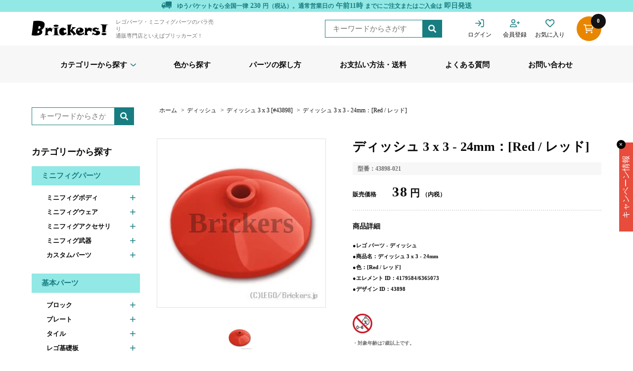

--- FILE ---
content_type: text/html; charset=utf-8
request_url: https://brickers.jp/products/43898-021
body_size: 76491
content:
<!DOCTYPE html>
<html lang="ja">
  <script>
function addToCart(variantId) {
  fetch('/cart/add.js', {
    method: 'POST',
    headers: { 'Content-Type': 'application/json' },
    body: JSON.stringify({ id: variantId, quantity: 1 })
  })
  .then(res => res.json())
  .then(data => {
    console.log("追加成功:", data);
    location.reload(); // ✅ カートページならリロードして即反映
  })
  .catch(err => console.error('エラー:', err));
}
</script>
  <head>
        <!-- CLS改善目的_Webフォントでのズレ対策 -->
<link rel="preconnect" href="https://fonts.gstatic.com" crossorigin>
<link rel="preload" href="https://fonts.googleapis.com/css2?family=Roboto&display=swap" as="style">
<link href="https://fonts.googleapis.com/css2?family=Roboto&display=swap" rel="stylesheet">
    <!-- End CLS改善目的_Webフォントでのズレ対策 -->
    <!-- Google Tag Manager -->
    <script>
      (function(w, d, s, l, i) {
        w[l] = w[l] || [];
        w[l].push({'gtm.start': new Date().getTime(), event: 'gtm.js'});
        var f = d.getElementsByTagName(s)[0],
          j = d.createElement(s),
          dl = l != 'dataLayer'
            ? '&l=' + l
            : '';
        j.async = true;
        j.src = 'https://www.googletagmanager.com/gtm.js?id=' + i + dl;
        f.parentNode.insertBefore(j, f);
      })(window, document, 'script', 'dataLayer', 'GTM-MTK6V22');
    </script>
    <!-- End Google Tag Manager -->
    <!-- Google Search Console tag -->
     <meta name="google-site-verification" content="yKC9ok8c9M-LD3XNF9IWb9o2EBKSNFt97pgZFR5WAV4" />
    <!-- End Google Search Console tag -->
    <!-- Google tag (gtag.js) --><script async src="https://www.googletagmanager.com/gtag/js?id=AW-944096758"> </script>
    <script>
      window.dataLayer = window.dataLayer || [];
      function gtag() {
        dataLayer.push(arguments);
      }
      gtag('js', new Date());

      gtag('config', 'AW-944096758');
    </script>
    <meta charset="UTF-8">
    <meta http-equiv="X-UA-Compatible" content="IE=edge">
    <meta name="viewport" content="width=device-width, initial-scale=1.0">
    <link href="//brickers.jp/cdn/shop/t/2/assets/style.css?v=68212201147560927811763797715" rel="stylesheet" type="text/css" media="all" />
    <link rel="stylesheet" href="https://cdn.jsdelivr.net/npm/slick-carousel@1.8.1/slick/slick.css">
    <script
      src="https://code.jquery.com/jquery-3.6.0.min.js"
      integrity="sha256-/xUj+3OJU5yExlq6GSYGSHk7tPXikynS7ogEvDej/m4="
      crossorigin="anonymous"></script>
    <title>
      LEGO® パーツ 4179584/6365073 ディッシュ 3 x 3 - 24mm：[Red / レッド] 43898-021 の商品ページ｜レゴ®パーツ バラ売りのブリッカーズ
</title>
    
      <meta name="description" content="LEGO® パーツ 4179584/6365073 ディッシュ 3 x 3 - 24mm：[Red / レッド]の取り扱いがございます。レゴ® ブロックパーツの専門店といえばブリッカーズ！">
    
    

<meta property="og:site_name" content="ブリッカーズ">
<meta property="og:url" content="https://brickers.jp/products/43898-021">
<meta property="og:title" content="LEGO® パーツ 4179584/6365073 ディッシュ 3 x 3 - 24mm：[Red / レッド] 43898-021 の商品ページ｜レゴ®パーツ バラ売りのブリッカーズ">
<meta property="og:type" content="product">
<meta property="og:description" content="LEGO® パーツ 4179584/6365073 ディッシュ 3 x 3 - 24mm：[Red / レッド]の取り扱いがございます。レゴ® ブロックパーツの専門店といえばブリッカーズ！"><meta property="og:image" content="http://brickers.jp/cdn/shop/products/43898-021.jpg?v=1667502738">
  <meta property="og:image:secure_url" content="https://brickers.jp/cdn/shop/products/43898-021.jpg?v=1667502738">
  <meta property="og:image:width" content="300">
  <meta property="og:image:height" content="300"><meta property="og:price:amount" content="38">
  <meta property="og:price:currency" content="JPY"><meta name="twitter:card" content="summary_large_image">
<meta name="twitter:title" content="LEGO® パーツ 4179584/6365073 ディッシュ 3 x 3 - 24mm：[Red / レッド] 43898-021 の商品ページ｜レゴ®パーツ バラ売りのブリッカーズ">
<meta name="twitter:description" content="LEGO® パーツ 4179584/6365073 ディッシュ 3 x 3 - 24mm：[Red / レッド]の取り扱いがございます。レゴ® ブロックパーツの専門店といえばブリッカーズ！">

    <script>window.performance && window.performance.mark && window.performance.mark('shopify.content_for_header.start');</script><meta name="google-site-verification" content="NzE3keCj_UA-rve3ex8J-J-if5Pl9HjKDoGAzNO3Q7s">
<meta id="shopify-digital-wallet" name="shopify-digital-wallet" content="/57811140668/digital_wallets/dialog">
<meta name="shopify-checkout-api-token" content="a46aa809b2332948bb16be433ec5e4a1">
<meta id="in-context-paypal-metadata" data-shop-id="57811140668" data-venmo-supported="false" data-environment="production" data-locale="ja_JP" data-paypal-v4="true" data-currency="JPY">
<link rel="alternate" type="application/json+oembed" href="https://brickers.jp/products/43898-021.oembed">
<script async="async" src="/checkouts/internal/preloads.js?locale=ja-JP"></script>
<link rel="preconnect" href="https://shop.app" crossorigin="anonymous">
<script async="async" src="https://shop.app/checkouts/internal/preloads.js?locale=ja-JP&shop_id=57811140668" crossorigin="anonymous"></script>
<script id="apple-pay-shop-capabilities" type="application/json">{"shopId":57811140668,"countryCode":"JP","currencyCode":"JPY","merchantCapabilities":["supports3DS"],"merchantId":"gid:\/\/shopify\/Shop\/57811140668","merchantName":"ブリッカーズ","requiredBillingContactFields":["postalAddress","email","phone"],"requiredShippingContactFields":["postalAddress","email","phone"],"shippingType":"shipping","supportedNetworks":["visa","masterCard","amex"],"total":{"type":"pending","label":"ブリッカーズ","amount":"1.00"},"shopifyPaymentsEnabled":true,"supportsSubscriptions":true}</script>
<script id="shopify-features" type="application/json">{"accessToken":"a46aa809b2332948bb16be433ec5e4a1","betas":["rich-media-storefront-analytics"],"domain":"brickers.jp","predictiveSearch":false,"shopId":57811140668,"locale":"ja"}</script>
<script>var Shopify = Shopify || {};
Shopify.shop = "xn-lck4aza9eyewe.myshopify.com";
Shopify.locale = "ja";
Shopify.currency = {"active":"JPY","rate":"1.0"};
Shopify.country = "JP";
Shopify.theme = {"name":"brickers!0730","id":124576858172,"schema_name":"Dawn","schema_version":"6.0.2","theme_store_id":887,"role":"main"};
Shopify.theme.handle = "null";
Shopify.theme.style = {"id":null,"handle":null};
Shopify.cdnHost = "brickers.jp/cdn";
Shopify.routes = Shopify.routes || {};
Shopify.routes.root = "/";</script>
<script type="module">!function(o){(o.Shopify=o.Shopify||{}).modules=!0}(window);</script>
<script>!function(o){function n(){var o=[];function n(){o.push(Array.prototype.slice.apply(arguments))}return n.q=o,n}var t=o.Shopify=o.Shopify||{};t.loadFeatures=n(),t.autoloadFeatures=n()}(window);</script>
<script>
  window.ShopifyPay = window.ShopifyPay || {};
  window.ShopifyPay.apiHost = "shop.app\/pay";
  window.ShopifyPay.redirectState = null;
</script>
<script id="shop-js-analytics" type="application/json">{"pageType":"product"}</script>
<script defer="defer" async type="module" src="//brickers.jp/cdn/shopifycloud/shop-js/modules/v2/client.init-shop-cart-sync_0MstufBG.ja.esm.js"></script>
<script defer="defer" async type="module" src="//brickers.jp/cdn/shopifycloud/shop-js/modules/v2/chunk.common_jll-23Z1.esm.js"></script>
<script defer="defer" async type="module" src="//brickers.jp/cdn/shopifycloud/shop-js/modules/v2/chunk.modal_HXih6-AF.esm.js"></script>
<script type="module">
  await import("//brickers.jp/cdn/shopifycloud/shop-js/modules/v2/client.init-shop-cart-sync_0MstufBG.ja.esm.js");
await import("//brickers.jp/cdn/shopifycloud/shop-js/modules/v2/chunk.common_jll-23Z1.esm.js");
await import("//brickers.jp/cdn/shopifycloud/shop-js/modules/v2/chunk.modal_HXih6-AF.esm.js");

  window.Shopify.SignInWithShop?.initShopCartSync?.({"fedCMEnabled":true,"windoidEnabled":true});

</script>
<script>
  window.Shopify = window.Shopify || {};
  if (!window.Shopify.featureAssets) window.Shopify.featureAssets = {};
  window.Shopify.featureAssets['shop-js'] = {"shop-cart-sync":["modules/v2/client.shop-cart-sync_DN7iwvRY.ja.esm.js","modules/v2/chunk.common_jll-23Z1.esm.js","modules/v2/chunk.modal_HXih6-AF.esm.js"],"init-fed-cm":["modules/v2/client.init-fed-cm_DmZOWWut.ja.esm.js","modules/v2/chunk.common_jll-23Z1.esm.js","modules/v2/chunk.modal_HXih6-AF.esm.js"],"shop-cash-offers":["modules/v2/client.shop-cash-offers_HFfvn_Gz.ja.esm.js","modules/v2/chunk.common_jll-23Z1.esm.js","modules/v2/chunk.modal_HXih6-AF.esm.js"],"shop-login-button":["modules/v2/client.shop-login-button_BVN3pvk0.ja.esm.js","modules/v2/chunk.common_jll-23Z1.esm.js","modules/v2/chunk.modal_HXih6-AF.esm.js"],"pay-button":["modules/v2/client.pay-button_CyS_4GVi.ja.esm.js","modules/v2/chunk.common_jll-23Z1.esm.js","modules/v2/chunk.modal_HXih6-AF.esm.js"],"shop-button":["modules/v2/client.shop-button_zh22db91.ja.esm.js","modules/v2/chunk.common_jll-23Z1.esm.js","modules/v2/chunk.modal_HXih6-AF.esm.js"],"avatar":["modules/v2/client.avatar_BTnouDA3.ja.esm.js"],"init-windoid":["modules/v2/client.init-windoid_BlVJIuJ5.ja.esm.js","modules/v2/chunk.common_jll-23Z1.esm.js","modules/v2/chunk.modal_HXih6-AF.esm.js"],"init-shop-for-new-customer-accounts":["modules/v2/client.init-shop-for-new-customer-accounts_BqzwtUK7.ja.esm.js","modules/v2/client.shop-login-button_BVN3pvk0.ja.esm.js","modules/v2/chunk.common_jll-23Z1.esm.js","modules/v2/chunk.modal_HXih6-AF.esm.js"],"init-shop-email-lookup-coordinator":["modules/v2/client.init-shop-email-lookup-coordinator_DKDv3hKi.ja.esm.js","modules/v2/chunk.common_jll-23Z1.esm.js","modules/v2/chunk.modal_HXih6-AF.esm.js"],"init-shop-cart-sync":["modules/v2/client.init-shop-cart-sync_0MstufBG.ja.esm.js","modules/v2/chunk.common_jll-23Z1.esm.js","modules/v2/chunk.modal_HXih6-AF.esm.js"],"shop-toast-manager":["modules/v2/client.shop-toast-manager_BkVvTGW3.ja.esm.js","modules/v2/chunk.common_jll-23Z1.esm.js","modules/v2/chunk.modal_HXih6-AF.esm.js"],"init-customer-accounts":["modules/v2/client.init-customer-accounts_CZbUHFPX.ja.esm.js","modules/v2/client.shop-login-button_BVN3pvk0.ja.esm.js","modules/v2/chunk.common_jll-23Z1.esm.js","modules/v2/chunk.modal_HXih6-AF.esm.js"],"init-customer-accounts-sign-up":["modules/v2/client.init-customer-accounts-sign-up_C0QA8nCd.ja.esm.js","modules/v2/client.shop-login-button_BVN3pvk0.ja.esm.js","modules/v2/chunk.common_jll-23Z1.esm.js","modules/v2/chunk.modal_HXih6-AF.esm.js"],"shop-follow-button":["modules/v2/client.shop-follow-button_CSkbpFfm.ja.esm.js","modules/v2/chunk.common_jll-23Z1.esm.js","modules/v2/chunk.modal_HXih6-AF.esm.js"],"checkout-modal":["modules/v2/client.checkout-modal_rYdHFJTE.ja.esm.js","modules/v2/chunk.common_jll-23Z1.esm.js","modules/v2/chunk.modal_HXih6-AF.esm.js"],"shop-login":["modules/v2/client.shop-login_DeXIozZF.ja.esm.js","modules/v2/chunk.common_jll-23Z1.esm.js","modules/v2/chunk.modal_HXih6-AF.esm.js"],"lead-capture":["modules/v2/client.lead-capture_DGEoeVgo.ja.esm.js","modules/v2/chunk.common_jll-23Z1.esm.js","modules/v2/chunk.modal_HXih6-AF.esm.js"],"payment-terms":["modules/v2/client.payment-terms_BXPcfuME.ja.esm.js","modules/v2/chunk.common_jll-23Z1.esm.js","modules/v2/chunk.modal_HXih6-AF.esm.js"]};
</script>
<script>(function() {
  var isLoaded = false;
  function asyncLoad() {
    if (isLoaded) return;
    isLoaded = true;
    var urls = ["https:\/\/wishlist.scriptengine.net\/assets\/js\/wishlist-engine-cdn.js?shop=xn-lck4aza9eyewe.myshopify.com","https:\/\/static.loloyal.com\/boom-cend\/entry-js\/boom-cend.js?shop=xn-lck4aza9eyewe.myshopify.com"];
    for (var i = 0; i < urls.length; i++) {
      var s = document.createElement('script');
      s.type = 'text/javascript';
      s.async = true;
      s.src = urls[i];
      var x = document.getElementsByTagName('script')[0];
      x.parentNode.insertBefore(s, x);
    }
  };
  if(window.attachEvent) {
    window.attachEvent('onload', asyncLoad);
  } else {
    window.addEventListener('load', asyncLoad, false);
  }
})();</script>
<script id="__st">var __st={"a":57811140668,"offset":32400,"reqid":"ce249ca1-c672-4686-84ca-2362030e3948-1769210502","pageurl":"brickers.jp\/products\/43898-021","u":"96ccc1f3b48d","p":"product","rtyp":"product","rid":7075036299324};</script>
<script>window.ShopifyPaypalV4VisibilityTracking = true;</script>
<script id="captcha-bootstrap">!function(){'use strict';const t='contact',e='account',n='new_comment',o=[[t,t],['blogs',n],['comments',n],[t,'customer']],c=[[e,'customer_login'],[e,'guest_login'],[e,'recover_customer_password'],[e,'create_customer']],r=t=>t.map((([t,e])=>`form[action*='/${t}']:not([data-nocaptcha='true']) input[name='form_type'][value='${e}']`)).join(','),a=t=>()=>t?[...document.querySelectorAll(t)].map((t=>t.form)):[];function s(){const t=[...o],e=r(t);return a(e)}const i='password',u='form_key',d=['recaptcha-v3-token','g-recaptcha-response','h-captcha-response',i],f=()=>{try{return window.sessionStorage}catch{return}},m='__shopify_v',_=t=>t.elements[u];function p(t,e,n=!1){try{const o=window.sessionStorage,c=JSON.parse(o.getItem(e)),{data:r}=function(t){const{data:e,action:n}=t;return t[m]||n?{data:e,action:n}:{data:t,action:n}}(c);for(const[e,n]of Object.entries(r))t.elements[e]&&(t.elements[e].value=n);n&&o.removeItem(e)}catch(o){console.error('form repopulation failed',{error:o})}}const l='form_type',E='cptcha';function T(t){t.dataset[E]=!0}const w=window,h=w.document,L='Shopify',v='ce_forms',y='captcha';let A=!1;((t,e)=>{const n=(g='f06e6c50-85a8-45c8-87d0-21a2b65856fe',I='https://cdn.shopify.com/shopifycloud/storefront-forms-hcaptcha/ce_storefront_forms_captcha_hcaptcha.v1.5.2.iife.js',D={infoText:'hCaptchaによる保護',privacyText:'プライバシー',termsText:'利用規約'},(t,e,n)=>{const o=w[L][v],c=o.bindForm;if(c)return c(t,g,e,D).then(n);var r;o.q.push([[t,g,e,D],n]),r=I,A||(h.body.append(Object.assign(h.createElement('script'),{id:'captcha-provider',async:!0,src:r})),A=!0)});var g,I,D;w[L]=w[L]||{},w[L][v]=w[L][v]||{},w[L][v].q=[],w[L][y]=w[L][y]||{},w[L][y].protect=function(t,e){n(t,void 0,e),T(t)},Object.freeze(w[L][y]),function(t,e,n,w,h,L){const[v,y,A,g]=function(t,e,n){const i=e?o:[],u=t?c:[],d=[...i,...u],f=r(d),m=r(i),_=r(d.filter((([t,e])=>n.includes(e))));return[a(f),a(m),a(_),s()]}(w,h,L),I=t=>{const e=t.target;return e instanceof HTMLFormElement?e:e&&e.form},D=t=>v().includes(t);t.addEventListener('submit',(t=>{const e=I(t);if(!e)return;const n=D(e)&&!e.dataset.hcaptchaBound&&!e.dataset.recaptchaBound,o=_(e),c=g().includes(e)&&(!o||!o.value);(n||c)&&t.preventDefault(),c&&!n&&(function(t){try{if(!f())return;!function(t){const e=f();if(!e)return;const n=_(t);if(!n)return;const o=n.value;o&&e.removeItem(o)}(t);const e=Array.from(Array(32),(()=>Math.random().toString(36)[2])).join('');!function(t,e){_(t)||t.append(Object.assign(document.createElement('input'),{type:'hidden',name:u})),t.elements[u].value=e}(t,e),function(t,e){const n=f();if(!n)return;const o=[...t.querySelectorAll(`input[type='${i}']`)].map((({name:t})=>t)),c=[...d,...o],r={};for(const[a,s]of new FormData(t).entries())c.includes(a)||(r[a]=s);n.setItem(e,JSON.stringify({[m]:1,action:t.action,data:r}))}(t,e)}catch(e){console.error('failed to persist form',e)}}(e),e.submit())}));const S=(t,e)=>{t&&!t.dataset[E]&&(n(t,e.some((e=>e===t))),T(t))};for(const o of['focusin','change'])t.addEventListener(o,(t=>{const e=I(t);D(e)&&S(e,y())}));const B=e.get('form_key'),M=e.get(l),P=B&&M;t.addEventListener('DOMContentLoaded',(()=>{const t=y();if(P)for(const e of t)e.elements[l].value===M&&p(e,B);[...new Set([...A(),...v().filter((t=>'true'===t.dataset.shopifyCaptcha))])].forEach((e=>S(e,t)))}))}(h,new URLSearchParams(w.location.search),n,t,e,['guest_login'])})(!0,!0)}();</script>
<script integrity="sha256-4kQ18oKyAcykRKYeNunJcIwy7WH5gtpwJnB7kiuLZ1E=" data-source-attribution="shopify.loadfeatures" defer="defer" src="//brickers.jp/cdn/shopifycloud/storefront/assets/storefront/load_feature-a0a9edcb.js" crossorigin="anonymous"></script>
<script crossorigin="anonymous" defer="defer" src="//brickers.jp/cdn/shopifycloud/storefront/assets/shopify_pay/storefront-65b4c6d7.js?v=20250812"></script>
<script data-source-attribution="shopify.dynamic_checkout.dynamic.init">var Shopify=Shopify||{};Shopify.PaymentButton=Shopify.PaymentButton||{isStorefrontPortableWallets:!0,init:function(){window.Shopify.PaymentButton.init=function(){};var t=document.createElement("script");t.src="https://brickers.jp/cdn/shopifycloud/portable-wallets/latest/portable-wallets.ja.js",t.type="module",document.head.appendChild(t)}};
</script>
<script data-source-attribution="shopify.dynamic_checkout.buyer_consent">
  function portableWalletsHideBuyerConsent(e){var t=document.getElementById("shopify-buyer-consent"),n=document.getElementById("shopify-subscription-policy-button");t&&n&&(t.classList.add("hidden"),t.setAttribute("aria-hidden","true"),n.removeEventListener("click",e))}function portableWalletsShowBuyerConsent(e){var t=document.getElementById("shopify-buyer-consent"),n=document.getElementById("shopify-subscription-policy-button");t&&n&&(t.classList.remove("hidden"),t.removeAttribute("aria-hidden"),n.addEventListener("click",e))}window.Shopify?.PaymentButton&&(window.Shopify.PaymentButton.hideBuyerConsent=portableWalletsHideBuyerConsent,window.Shopify.PaymentButton.showBuyerConsent=portableWalletsShowBuyerConsent);
</script>
<script data-source-attribution="shopify.dynamic_checkout.cart.bootstrap">document.addEventListener("DOMContentLoaded",(function(){function t(){return document.querySelector("shopify-accelerated-checkout-cart, shopify-accelerated-checkout")}if(t())Shopify.PaymentButton.init();else{new MutationObserver((function(e,n){t()&&(Shopify.PaymentButton.init(),n.disconnect())})).observe(document.body,{childList:!0,subtree:!0})}}));
</script>
<link id="shopify-accelerated-checkout-styles" rel="stylesheet" media="screen" href="https://brickers.jp/cdn/shopifycloud/portable-wallets/latest/accelerated-checkout-backwards-compat.css" crossorigin="anonymous">
<style id="shopify-accelerated-checkout-cart">
        #shopify-buyer-consent {
  margin-top: 1em;
  display: inline-block;
  width: 100%;
}

#shopify-buyer-consent.hidden {
  display: none;
}

#shopify-subscription-policy-button {
  background: none;
  border: none;
  padding: 0;
  text-decoration: underline;
  font-size: inherit;
  cursor: pointer;
}

#shopify-subscription-policy-button::before {
  box-shadow: none;
}

      </style>

<script>window.performance && window.performance.mark && window.performance.mark('shopify.content_for_header.end');</script>
    <link rel="icon" href="//brickers.jp/cdn/shop/t/2/assets/favicon.png?v=31894240556140146901680548158">
    
<!-- Yahoo -->
<script>
(function () {
  const params  = new URLSearchParams(location.search);
  const yclidQS = params.get('yclid');
  const COOKIE  = '_yclid_ydn';
  const maxAge  = 7776e3;

  if (yclidQS) {
    document.cookie = `${COOKIE}=${yclidQS}; max-age=${maxAge}; path=/`;
  }

  const attrNeedsSave = !window?.Shopify?.cart
    || !Shopify.cart.attributes
    || !Shopify.cart.attributes.yclid;

  const yclid = yclidQS || (document.cookie.match(`${COOKIE}=([^;]+)`)||[])[1];
  if (!yclid || !attrNeedsSave) return;

  fetch('/cart/update.js', {
    method : 'POST',
    headers: {'Content-Type':'application/json'},
    body   : JSON.stringify({ attributes: { yclid } })
  });
})();
</script>
    
  <!-- BEGIN app block: shopify://apps/se-wishlist-engine/blocks/app-embed/8f7c0857-8e71-463d-a168-8e133094753b --><link rel="preload" href="https://cdn.shopify.com/extensions/019bdabd-6cb4-76dd-b102-0fca94c8df62/wishlist-engine-226/assets/wishlist-engine.css" as="style" onload="this.onload=null;this.rel='stylesheet'">
<noscript><link rel="stylesheet" href="https://cdn.shopify.com/extensions/019bdabd-6cb4-76dd-b102-0fca94c8df62/wishlist-engine-226/assets/wishlist-engine.css"></noscript>

<meta name="wishlist_shop_current_currency" content="{{amount_no_decimals}}円" id="wishlist_shop_current_currency"/>
<script data-id="Ad05seVZTT0FSY1FTM__14198427981142892921" type="application/javascript">
  var  customHeartIcon='';
  var  customHeartFillIcon='';
</script>

 
<script src="https://cdn.shopify.com/extensions/019bdabd-6cb4-76dd-b102-0fca94c8df62/wishlist-engine-226/assets/wishlist-engine-app.js" defer></script>

<!-- END app block --><!-- BEGIN app block: shopify://apps/transcy/blocks/switcher_embed_block/bce4f1c0-c18c-43b0-b0b2-a1aefaa44573 --><!-- BEGIN app snippet: fa_translate_core --><script>
    (function () {
        console.log("transcy ignore convert TC value",typeof transcy_ignoreConvertPrice != "undefined");
        
        function addMoneyTag(mutations, observer) {
            let currencyCookie = getCookieCore("transcy_currency");
            
            let shopifyCurrencyRegex = buildXPathQuery(
                window.ShopifyTC.shopifyCurrency.price_currency
            );
            let currencyRegex = buildCurrencyRegex(window.ShopifyTC.shopifyCurrency.price_currency)
            let tempTranscy = document.evaluate(shopifyCurrencyRegex, document, null, XPathResult.ORDERED_NODE_SNAPSHOT_TYPE, null);
            for (let iTranscy = 0; iTranscy < tempTranscy.snapshotLength; iTranscy++) {
                let elTranscy = tempTranscy.snapshotItem(iTranscy);
                if (elTranscy.innerHTML &&
                !elTranscy.classList.contains('transcy-money') && (typeof transcy_ignoreConvertPrice == "undefined" ||
                !transcy_ignoreConvertPrice?.some(className => elTranscy.classList?.contains(className))) && elTranscy?.childNodes?.length == 1) {
                    if (!window.ShopifyTC?.shopifyCurrency?.price_currency || currencyCookie == window.ShopifyTC?.currency?.active || !currencyCookie) {
                        addClassIfNotExists(elTranscy, 'notranslate');
                        continue;
                    }

                    elTranscy.classList.add('transcy-money');
                    let innerHTML = replaceMatches(elTranscy?.textContent, currencyRegex);
                    elTranscy.innerHTML = innerHTML;
                    if (!innerHTML.includes("tc-money")) {
                        addClassIfNotExists(elTranscy, 'notranslate');
                    }
                } 
                if (elTranscy.classList.contains('transcy-money') && !elTranscy?.innerHTML?.includes("tc-money")) {
                    addClassIfNotExists(elTranscy, 'notranslate');
                }
            }
        }
    
        function logChangesTranscy(mutations, observer) {
            const xpathQuery = `
                //*[text()[contains(.,"•tc")]] |
                //*[text()[contains(.,"tc")]] |
                //*[text()[contains(.,"transcy")]] |
                //textarea[@placeholder[contains(.,"transcy")]] |
                //textarea[@placeholder[contains(.,"tc")]] |
                //select[@placeholder[contains(.,"transcy")]] |
                //select[@placeholder[contains(.,"tc")]] |
                //input[@placeholder[contains(.,"tc")]] |
                //input[@value[contains(.,"tc")]] |
                //input[@value[contains(.,"transcy")]] |
                //*[text()[contains(.,"TC")]] |
                //textarea[@placeholder[contains(.,"TC")]] |
                //select[@placeholder[contains(.,"TC")]] |
                //input[@placeholder[contains(.,"TC")]] |
                //input[@value[contains(.,"TC")]]
            `;
            let tempTranscy = document.evaluate(xpathQuery, document, null, XPathResult.ORDERED_NODE_SNAPSHOT_TYPE, null);
            for (let iTranscy = 0; iTranscy < tempTranscy.snapshotLength; iTranscy++) {
                let elTranscy = tempTranscy.snapshotItem(iTranscy);
                let innerHtmlTranscy = elTranscy?.innerHTML ? elTranscy.innerHTML : "";
                if (innerHtmlTranscy && !["SCRIPT", "LINK", "STYLE"].includes(elTranscy.nodeName)) {
                    const textToReplace = [
                        '&lt;•tc&gt;', '&lt;/•tc&gt;', '&lt;tc&gt;', '&lt;/tc&gt;',
                        '&lt;transcy&gt;', '&lt;/transcy&gt;', '&amp;lt;tc&amp;gt;',
                        '&amp;lt;/tc&amp;gt;', '&lt;TRANSCY&gt;', '&lt;/TRANSCY&gt;',
                        '&lt;TC&gt;', '&lt;/TC&gt;'
                    ];
                    let containsTag = textToReplace.some(tag => innerHtmlTranscy.includes(tag));
                    if (containsTag) {
                        textToReplace.forEach(tag => {
                            innerHtmlTranscy = innerHtmlTranscy.replaceAll(tag, '');
                        });
                        elTranscy.innerHTML = innerHtmlTranscy;
                        elTranscy.setAttribute('translate', 'no');
                    }
    
                    const tagsToReplace = ['<•tc>', '</•tc>', '<tc>', '</tc>', '<transcy>', '</transcy>', '<TC>', '</TC>', '<TRANSCY>', '</TRANSCY>'];
                    if (tagsToReplace.some(tag => innerHtmlTranscy.includes(tag))) {
                        innerHtmlTranscy = innerHtmlTranscy.replace(/<(|\/)transcy>|<(|\/)tc>|<(|\/)•tc>/gi, "");
                        elTranscy.innerHTML = innerHtmlTranscy;
                        elTranscy.setAttribute('translate', 'no');
                    }
                }
                if (["INPUT"].includes(elTranscy.nodeName)) {
                    let valueInputTranscy = elTranscy.value.replaceAll("&lt;tc&gt;", "").replaceAll("&lt;/tc&gt;", "").replace(/<(|\/)transcy>|<(|\/)tc>/gi, "");
                    elTranscy.value = valueInputTranscy
                }
    
                if (["INPUT", "SELECT", "TEXTAREA"].includes(elTranscy.nodeName)) {
                    elTranscy.placeholder = elTranscy.placeholder.replaceAll("&lt;tc&gt;", "").replaceAll("&lt;/tc&gt;", "").replace(/<(|\/)transcy>|<(|\/)tc>/gi, "");
                }
            }
            addMoneyTag(mutations, observer)
        }
        const observerOptionsTranscy = {
            subtree: true,
            childList: true
        };
        const observerTranscy = new MutationObserver(logChangesTranscy);
        observerTranscy.observe(document.documentElement, observerOptionsTranscy);
    })();

    const addClassIfNotExists = (element, className) => {
        if (!element.classList.contains(className)) {
            element.classList.add(className);
        }
    };
    
    const replaceMatches = (content, currencyRegex) => {
        let arrCurrencies = content.match(currencyRegex);
    
        if (arrCurrencies?.length && content === arrCurrencies[0]) {
            return content;
        }
        return (
            arrCurrencies?.reduce((string, oldVal, index) => {
                const hasSpaceBefore = string.match(new RegExp(`\\s${oldVal}`));
                const hasSpaceAfter = string.match(new RegExp(`${oldVal}\\s`));
                let eleCurrencyConvert = `<tc-money translate="no">${arrCurrencies[index]}</tc-money>`;
                if (hasSpaceBefore) eleCurrencyConvert = ` ${eleCurrencyConvert}`;
                if (hasSpaceAfter) eleCurrencyConvert = `${eleCurrencyConvert} `;
                if (string.includes("tc-money")) {
                    return string;
                }
                return string?.replaceAll(oldVal, eleCurrencyConvert);
            }, content) || content
        );
        return result;
    };
    
    const unwrapCurrencySpan = (text) => {
        return text.replace(/<span[^>]*>(.*?)<\/span>/gi, "$1");
    };

    const getSymbolsAndCodes = (text)=>{
        let numberPattern = "\\d+(?:[.,]\\d+)*(?:[.,]\\d+)?(?:\\s?\\d+)?"; // Chỉ tối đa 1 khoảng trắng
        let textWithoutCurrencySpan = unwrapCurrencySpan(text);
        let symbolsAndCodes = textWithoutCurrencySpan
            .trim()
            .replace(new RegExp(numberPattern, "g"), "")
            .split(/\s+/) // Loại bỏ khoảng trắng dư thừa
            .filter((el) => el);

        if (!Array.isArray(symbolsAndCodes) || symbolsAndCodes.length === 0) {
            throw new Error("symbolsAndCodes must be a non-empty array.");
        }

        return symbolsAndCodes;
    }
    
    const buildCurrencyRegex = (text) => {
       let symbolsAndCodes = getSymbolsAndCodes(text)
       let patterns = createCurrencyRegex(symbolsAndCodes)

       return new RegExp(`(${patterns.join("|")})`, "g");
    };

    const createCurrencyRegex = (symbolsAndCodes)=>{
        const escape = (str) => str.replace(/[-/\\^$*+?.()|[\]{}]/g, "\\$&");
        const [s1, s2] = [escape(symbolsAndCodes[0]), escape(symbolsAndCodes[1] || "")];
        const space = "\\s?";
        const numberPattern = "\\d+(?:[.,]\\d+)*(?:[.,]\\d+)?(?:\\s?\\d+)?"; 
        const patterns = [];
        if (s1 && s2) {
            patterns.push(
                `${s1}${space}${numberPattern}${space}${s2}`,
                `${s2}${space}${numberPattern}${space}${s1}`,
                `${s2}${space}${s1}${space}${numberPattern}`,
                `${s1}${space}${s2}${space}${numberPattern}`
            );
        }
        if (s1) {
            patterns.push(`${s1}${space}${numberPattern}`);
            patterns.push(`${numberPattern}${space}${s1}`);
        }

        if (s2) {
            patterns.push(`${s2}${space}${numberPattern}`);
            patterns.push(`${numberPattern}${space}${s2}`);
        }
        return patterns;
    }
    
    const getCookieCore = function (name) {
        var nameEQ = name + "=";
        var ca = document.cookie.split(';');
        for (var i = 0; i < ca.length; i++) {
            var c = ca[i];
            while (c.charAt(0) == ' ') c = c.substring(1, c.length);
            if (c.indexOf(nameEQ) == 0) return c.substring(nameEQ.length, c.length);
        }
        return null;
    };
    
    const buildXPathQuery = (text) => {
        let numberPattern = "\\d+(?:[.,]\\d+)*"; // Bỏ `matches()`
        let symbolAndCodes = text.replace(/<span[^>]*>(.*?)<\/span>/gi, "$1")
            .trim()
            .replace(new RegExp(numberPattern, "g"), "")
            .split(" ")
            ?.filter((el) => el);
    
        if (!symbolAndCodes || !Array.isArray(symbolAndCodes) || symbolAndCodes.length === 0) {
            throw new Error("symbolAndCodes must be a non-empty array.");
        }
    
        // Escape ký tự đặc biệt trong XPath
        const escapeXPath = (str) => str.replace(/(["'])/g, "\\$1");
    
        // Danh sách thẻ HTML cần tìm
        const allowedTags = ["div", "span", "p", "strong", "b", "h1", "h2", "h3", "h4", "h5", "h6", "td", "li", "font", "dd", 'a', 'font', 's'];
    
        // Tạo điều kiện contains() cho từng symbol hoặc code
        const conditions = symbolAndCodes
            .map((symbol) =>
                `(contains(text(), "${escapeXPath(symbol)}") and (contains(text(), "0") or contains(text(), "1") or contains(text(), "2") or contains(text(), "3") or contains(text(), "4") or contains(text(), "5") or contains(text(), "6") or contains(text(), "7") or contains(text(), "8") or contains(text(), "9")) )`
            )
            .join(" or ");
    
        // Tạo XPath Query (Chỉ tìm trong các thẻ HTML, không tìm trong input)
        const xpathQuery = allowedTags
            .map((tag) => `//${tag}[${conditions}]`)
            .join(" | ");
    
        return xpathQuery;
    };
    
    window.ShopifyTC = {};
    ShopifyTC.shop = "brickers.jp";
    ShopifyTC.locale = "ja";
    ShopifyTC.currency = {"active":"JPY", "rate":""};
    ShopifyTC.country = "JP";
    ShopifyTC.designMode = false;
    ShopifyTC.theme = {};
    ShopifyTC.cdnHost = "";
    ShopifyTC.routes = {};
    ShopifyTC.routes.root = "/";
    ShopifyTC.store_id = 57811140668;
    ShopifyTC.page_type = "product";
    ShopifyTC.resource_id = "";
    ShopifyTC.resource_description = "";
    ShopifyTC.market_id = 11101306940;
    switch (ShopifyTC.page_type) {
        case "product":
            ShopifyTC.resource_id = 7075036299324;
            ShopifyTC.resource_description = "●レゴ パーツ - ディッシュ\u003cbr\u003e\n●商品名：ディッシュ 3 x 3 - 24mm\u003cbr\u003e\n●色：[Red \/ レッド]\u003cbr\u003e\n●エレメント ID：4179584\/6365073\u003cbr\u003e\n●デザイン  ID：43898\u003cbr\u003e\n\u003cbr\u003e\n"
            break;
        case "article":
            ShopifyTC.resource_id = null;
            ShopifyTC.resource_description = null
            break;
        case "blog":
            ShopifyTC.resource_id = null;
            break;
        case "collection":
            ShopifyTC.resource_id = null;
            ShopifyTC.resource_description = null
            break;
        case "policy":
            ShopifyTC.resource_id = null;
            ShopifyTC.resource_description = null
            break;
        case "page":
            ShopifyTC.resource_id = null;
            ShopifyTC.resource_description = null
            break;
        default:
            break;
    }

    window.ShopifyTC.shopifyCurrency={
        "price": `0`,
        "price_currency": `0円`,
        "currency": `JPY`
    }


    if(typeof(transcy_appEmbed) == 'undefined'){
        transcy_switcherVersion = "1758171980";
        transcy_productMediaVersion = "";
        transcy_collectionMediaVersion = "";
        transcy_otherMediaVersion = "";
        transcy_productId = "7075036299324";
        transcy_shopName = "ブリッカーズ";
        transcy_currenciesPaymentPublish = [];
        transcy_curencyDefault = "JPY";transcy_currenciesPaymentPublish.push("JPY");
        transcy_shopifyLocales = [{"shop_locale":{"locale":"ja","enabled":true,"primary":true,"published":true}}];
        transcy_moneyFormat = "{{amount_no_decimals}}円";

        function domLoadedTranscy () {
            let cdnScriptTC = typeof(transcy_cdn) != 'undefined' ? (transcy_cdn+'/transcy.js') : "https://cdn.shopify.com/extensions/019bbfa6-be8b-7e64-b8d4-927a6591272a/transcy-294/assets/transcy.js";
            let cdnLinkTC = typeof(transcy_cdn) != 'undefined' ? (transcy_cdn+'/transcy.css') :  "https://cdn.shopify.com/extensions/019bbfa6-be8b-7e64-b8d4-927a6591272a/transcy-294/assets/transcy.css";
            let scriptTC = document.createElement('script');
            scriptTC.type = 'text/javascript';
            scriptTC.defer = true;
            scriptTC.src = cdnScriptTC;
            scriptTC.id = "transcy-script";
            document.head.appendChild(scriptTC);

            let linkTC = document.createElement('link');
            linkTC.rel = 'stylesheet'; 
            linkTC.type = 'text/css';
            linkTC.href = cdnLinkTC;
            linkTC.id = "transcy-style";
            document.head.appendChild(linkTC); 
        }


        if (document.readyState === 'interactive' || document.readyState === 'complete') {
            domLoadedTranscy();
        } else {
            document.addEventListener("DOMContentLoaded", function () {
                domLoadedTranscy();
            });
        }
    }
</script>
<!-- END app snippet -->


<!-- END app block --><!-- BEGIN app block: shopify://apps/hulk-form-builder/blocks/app-embed/b6b8dd14-356b-4725-a4ed-77232212b3c3 --><!-- BEGIN app snippet: hulkapps-formbuilder-theme-ext --><script type="text/javascript">
  
  if (typeof window.formbuilder_customer != "object") {
        window.formbuilder_customer = {}
  }

  window.hulkFormBuilder = {
    form_data: {"form_x3vQw1xuH9NV1aFKLuBWZA":{"uuid":"x3vQw1xuH9NV1aFKLuBWZA","form_name":"お問い合わせ","form_data":{"div_back_gradient_1":"#fff","div_back_gradient_2":"#fff","back_color":"#fff","form_title":"","form_submit":"送信","after_submit":"hideAndmessage","after_submit_msg":"\u003cp style=\"text-align: center;\"\u003e\u0026nbsp;\u003c\/p\u003e\n\n\u003cp style=\"text-align: center;\"\u003eお問い合わせありがとうございます。\u003c\/p\u003e\n\n\u003cp style=\"text-align: center;\"\u003eあらためて担当者より連絡差し上げます。\u003c\/p\u003e\n\n\u003cp style=\"text-align: center;\"\u003e3営業日以内に連絡がない場合、\u003c\/p\u003e\n\n\u003cp style=\"text-align: center;\"\u003eフォームが正しく送信されていない可能性がございます。\u003c\/p\u003e\n\n\u003cp style=\"text-align: center;\"\u003e恐れ入りますが、以下の連絡先に\u003c\/p\u003e\n\n\u003cp style=\"text-align: center;\"\u003eご連絡いただくようお願い申し上げます。\u003c\/p\u003e\n\n\u003cp style=\"text-align: center;\"\u003e=======================\u003c\/p\u003e\n\n\u003cp style=\"text-align: center;\"\u003eTEL：0280-23-5000\u003c\/p\u003e\n\n\u003cp style=\"text-align: center;\"\u003eFAX：0280-23-2204\u003c\/p\u003e\n\n\u003cp style=\"text-align: center;\"\u003eメールアドレス：info@brickers.jp\u003c\/p\u003e\n\n\u003cp style=\"text-align: center;\"\u003e======================\u003c\/p\u003e\n\n\u003cp style=\"text-align: center;\"\u003e\u0026nbsp;\u003c\/p\u003e\n","captcha_enable":"no","label_style":"inlineLabels","input_border_radius":"1","back_type":"transparent","input_back_color":"transparent","input_back_color_hover":"transparent","back_shadow":"none","label_font_clr":"#000000","input_font_clr":"#000000","button_align":"centerBtn","button_clr":"#fff","button_back_clr":"#187d81","button_border_radius":"3","form_width":"100%","form_border_size":"2","form_border_clr":"transparent","form_border_radius":"1","label_font_size":"18","input_font_size":"16","button_font_size":"20","form_padding":0,"input_border_color":"#e0e0e0","input_border_color_hover":"#e0e0e0","btn_border_clr":"transparent","btn_border_size":0,"form_name":"お問い合わせ","":"info@brickers.jp","form_access_message":"\u003cp\u003ePlease login to access the form\u003cbr\u003eDo not have an account? Create account\u003c\/p\u003e","captcha_lang":"ja","captcha_align":"left","label_fonts_type":"Google Fonts","monthly_analysis_email":true,"formElements":[{"Conditions":{},"type":"select","position":0,"label":"お問い合わせ項目","values":"オリジナル作品コンテストに応募する\nパーツをなくしたが、手元に同じパーツがない\nパーツをなくしたが、手元にセットがない\n登録済みメールアドレスを変更する\n会員を退会する\n入荷希望パーツ\nその他","elementCost":{},"required":"yes","page_number":1},{"type":"text","position":1,"label":"お名前","customClass":"","halfwidth":"no","Conditions":{},"page_number":1,"required":"yes"},{"Conditions":{"SelectedElemenet":"お問い合わせ項目","SelectedElemenetCount":0,"SelectedValue":"オリジナル作品コンテストに応募する"},"type":"text","position":2,"label":"ビルダーネーム","required":"yes","page_number":1},{"Conditions":{"SelectedElemenet":"お問い合わせ項目","SelectedElemenetCount":0,"SelectedValue":"オリジナル作品コンテストに応募する"},"type":"text","position":3,"label":"作品タイトル","page_number":1},{"type":"email","position":4,"label":"メールアドレス","required":"yes","email_confirm":"yes","Conditions":{},"page_number":1},{"Conditions":{"SelectedElemenet":"お問い合わせ項目","SelectedElemenetCount":0,"SelectedValue":"登録済みメールアドレスを変更する"},"type":"email","position":5,"required":"yes","email_confirm":"no","confirm_value":"no","label":"変更後のメールアドレス","page_number":1},{"Conditions":{"SelectedElemenet":"お問い合わせ項目","SelectedElemenetCount":0,"SelectedValue":"パーツをなくしたが、手元に同じパーツがない"},"type":"text","position":6,"label":"お探しのパーツのセット番号","page_number":1,"halfwidth":"no"},{"Conditions":{"SelectedElemenet":"お問い合わせ項目","SelectedElemenetCount":0,"SelectedValue":"パーツをなくしたが、手元にセットがない"},"type":"text","position":7,"label":"お探しのパーツの特徴","page_number":1},{"Conditions":{"SelectedElemenet":"お問い合わせ項目","SelectedElemenetCount":0,"SelectedValue":"入荷希望パーツ"},"type":"textarea","position":8,"label":"入荷希望パーツの品番","required":"yes","halfwidth":"no","page_number":1},{"Conditions":{"SelectedElemenet":"お問い合わせ項目","SelectedElemenetCount":0,"SelectedValue":"入荷希望パーツ"},"type":"textarea","position":9,"label":"入荷希望個数","required":"yes","page_number":1},{"type":"textarea","position":10,"label":"お問い合わせ内容","required":"yes","Conditions":{},"page_number":1},{"Conditions":{},"type":"file","position":11,"label":"画像やドキュメントを添付する","imageMultiple":"yes","imagenoMultiple":"6","page_number":1}]},"is_spam_form":false,"shop_uuid":"Y8KSoKEmsH5aG701Vfmh5g","shop_timezone":"Asia\/Tokyo","shop_id":70325,"shop_is_after_submit_enabled":true,"shop_shopify_plan":"professional","shop_shopify_domain":"xn-lck4aza9eyewe.myshopify.com","shop_remove_watermark":false,"shop_created_at":"2022-08-29T00:57:57.183-05:00"}},
    shop_data: {"shop_Y8KSoKEmsH5aG701Vfmh5g":{"shop_uuid":"Y8KSoKEmsH5aG701Vfmh5g","shop_timezone":"Asia\/Tokyo","shop_id":70325,"shop_is_after_submit_enabled":true,"shop_shopify_plan":"Shopify","shop_shopify_domain":"xn-lck4aza9eyewe.myshopify.com","shop_created_at":"2022-08-29T00:57:57.183-05:00","is_skip_metafield":false,"shop_deleted":false,"shop_disabled":false}},
    settings_data: {"shop_settings":{"shop_customise_msgs":[],"default_customise_msgs":{"is_required":"is required","thank_you":"Thank you! The form was submitted successfully.","processing":"Processing...","valid_data":"Please provide valid data","valid_email":"Provide valid email format","valid_tags":"HTML Tags are not allowed","valid_phone":"Provide valid phone number","valid_captcha":"Please provide valid captcha response","valid_url":"Provide valid URL","only_number_alloud":"Provide valid number in","number_less":"must be less than","number_more":"must be more than","image_must_less":"Image must be less than 20MB","image_number":"Images allowed","image_extension":"Invalid extension! Please provide image file","error_image_upload":"Error in image upload. Please try again.","error_file_upload":"Error in file upload. Please try again.","your_response":"Your response","error_form_submit":"Error occur.Please try again after sometime.","email_submitted":"Form with this email is already submitted","invalid_email_by_zerobounce":"The email address you entered appears to be invalid. Please check it and try again.","download_file":"Download file","card_details_invalid":"Your card details are invalid","card_details":"Card details","please_enter_card_details":"Please enter card details","card_number":"Card number","exp_mm":"Exp MM","exp_yy":"Exp YY","crd_cvc":"CVV","payment_value":"Payment amount","please_enter_payment_amount":"Please enter payment amount","address1":"Address line 1","address2":"Address line 2","city":"City","province":"Province","zipcode":"Zip code","country":"Country","blocked_domain":"This form does not accept addresses from","file_must_less":"File must be less than 20MB","file_extension":"Invalid extension! Please provide file","only_file_number_alloud":"files allowed","previous":"Previous","next":"Next","must_have_a_input":"Please enter at least one field.","please_enter_required_data":"Please enter required data","atleast_one_special_char":"Include at least one special character","atleast_one_lowercase_char":"Include at least one lowercase character","atleast_one_uppercase_char":"Include at least one uppercase character","atleast_one_number":"Include at least one number","must_have_8_chars":"Must have 8 characters long","be_between_8_and_12_chars":"Be between 8 and 12 characters long","please_select":"Please Select","phone_submitted":"Form with this phone number is already submitted","user_res_parse_error":"Error while submitting the form","valid_same_values":"values must be same","product_choice_clear_selection":"Clear Selection","picture_choice_clear_selection":"Clear Selection","remove_all_for_file_image_upload":"Remove All","invalid_file_type_for_image_upload":"You can't upload files of this type.","invalid_file_type_for_signature_upload":"You can't upload files of this type.","max_files_exceeded_for_file_upload":"You can not upload any more files.","max_files_exceeded_for_image_upload":"You can not upload any more files.","file_already_exist":"File already uploaded","max_limit_exceed":"You have added the maximum number of text fields.","cancel_upload_for_file_upload":"Cancel upload","cancel_upload_for_image_upload":"Cancel upload","cancel_upload_for_signature_upload":"Cancel upload"},"shop_blocked_domains":[]}},
    features_data: {"shop_plan_features":{"shop_plan_features":["unlimited-forms","full-design-customization","export-form-submissions","multiple-recipients-for-form-submissions","multiple-admin-notifications","enable-captcha","unlimited-file-uploads","save-submitted-form-data","set-auto-response-message","conditional-logic","form-banner","save-as-draft-facility","include-user-response-in-admin-email","disable-form-submission","file-upload"]}},
    shop: null,
    shop_id: null,
    plan_features: null,
    validateDoubleQuotes: false,
    assets: {
      extraFunctions: "https://cdn.shopify.com/extensions/019bb5ee-ec40-7527-955d-c1b8751eb060/form-builder-by-hulkapps-50/assets/extra-functions.js",
      extraStyles: "https://cdn.shopify.com/extensions/019bb5ee-ec40-7527-955d-c1b8751eb060/form-builder-by-hulkapps-50/assets/extra-styles.css",
      bootstrapStyles: "https://cdn.shopify.com/extensions/019bb5ee-ec40-7527-955d-c1b8751eb060/form-builder-by-hulkapps-50/assets/theme-app-extension-bootstrap.css"
    },
    translations: {
      htmlTagNotAllowed: "HTML Tags are not allowed",
      sqlQueryNotAllowed: "SQL Queries are not allowed",
      doubleQuoteNotAllowed: "Double quotes are not allowed",
      vorwerkHttpWwwNotAllowed: "The words \u0026#39;http\u0026#39; and \u0026#39;www\u0026#39; are not allowed. Please remove them and try again.",
      maxTextFieldsReached: "You have added the maximum number of text fields.",
      avoidNegativeWords: "Avoid negative words: Don\u0026#39;t use negative words in your contact message.",
      customDesignOnly: "This form is for custom designs requests. For general inquiries please contact our team at info@stagheaddesigns.com",
      zerobounceApiErrorMsg: "We couldn\u0026#39;t verify your email due to a technical issue. Please try again later.",
    }

  }

  

  window.FbThemeAppExtSettingsHash = {}
  
</script><!-- END app snippet --><!-- END app block --><!-- BEGIN app block: shopify://apps//blocks/star_rating/910a1be4-9d9f-4a91-9a6d-25d87b6f52da --><script>
    var script = document.createElement('script');
    //script.src = 'https://d1rptoks75ofg9.cloudfront.net/xn-lck4aza9eyewe.myshopify.com.js'; //ST
    script.src = 'https://d1qnl12h46g6qu.cloudfront.net/xn-lck4aza9eyewe.myshopify.com.js';
    script.async = true;
    document.head.appendChild(script);
</script>

<script>
  document.addEventListener("DOMContentLoaded", function() {
    if(document.getElementById('checkout')){
      document.getElementById('checkout').addEventListener('click',function(e){ 
        let fileds = document.getElementsByClassName('_NGC_CFA_note_field');
        let goNextPage = true;
        for (let a = 0; a < fileds.length; a++) {
          const item = fileds[a];
          if (document.getElementById('checknull_'+item.id)) {
            let filedsTag = item.tagName;
            let filedsType = item.type;
            let filedsValue = item.value;
            let filedsName = item.name;
            let isNullOrNot = document.getElementById('checknull_'+item.id).value;
            let errMessage = document.getElementById('errMessage_'+item.id).value;
            if ((filedsTag == "INPUT" && filedsType == "text") || filedsTag == "TEXTAREA" || filedsTag == "SELECT") {
              if((filedsValue == '' || filedsValue == '選択なし') && isNullOrNot == 'must' && errMessage !=''){
                e.preventDefault();
                document.getElementById('displayerrMessage_'+item.id).innerHTML= errMessage;
                goNextPage = false;
              } else if(isNullOrNot != 'must' && filedsValue == ''){
                  if(document.getElementById(item.id)){
                    document.getElementById(item.id).value = ' ';
                  }            
              } else{
                document.getElementById('displayerrMessage_'+item.id).innerHTML='';
              }
            }
            if ((filedsTag == "INPUT" && filedsType == "radio") || (filedsTag == "INPUT" && filedsType == "checkbox")) {
              let els = Array.from(document.getElementsByName(filedsName));
              let rs = els.filter(el => el.checked == true);
              if(isNullOrNot == 'must' && errMessage !='' && rs.length == 0){
                e.preventDefault();      
                document.getElementById('displayerrMessage_'+item.id).innerHTML= errMessage;
                goNextPage = false;
              }else{
                document.getElementById('displayerrMessage_'+item.id).innerHTML='';
              }
            }
          }
        }
        if(checkDateAviliableBeforeClickingCheckOut(e) && goNextPage){
          addUpdateNGCCartAttributesToCheckOut().then(() => {
            window.location.href = '/checkout'; 
          });
        }
      })
    }
  });
</script>



<!-- END app block --><script src="https://cdn.shopify.com/extensions/98609345-6027-4701-9e3f-4907c6a214d4/promolayer-11/assets/promolayer_loader.js" type="text/javascript" defer="defer"></script>
<script src="https://cdn.shopify.com/extensions/4e276193-403c-423f-833c-fefed71819cf/forms-2298/assets/shopify-forms-loader.js" type="text/javascript" defer="defer"></script>
<link href="https://cdn.shopify.com/extensions/0199a438-2b43-7d72-ba8c-f8472dfb5cdc/promotion-popup-allnew-26/assets/popup-main.css" rel="stylesheet" type="text/css" media="all">
<script src="https://cdn.shopify.com/extensions/019be000-45e5-7dd5-bf55-19547a0e17ba/cartbite-76/assets/cartbite-embed.js" type="text/javascript" defer="defer"></script>
<script src="https://cdn.shopify.com/extensions/019bb5ee-ec40-7527-955d-c1b8751eb060/form-builder-by-hulkapps-50/assets/form-builder-script.js" type="text/javascript" defer="defer"></script>
<link rel="canonical" href="https://brickers.jp/products/43898-021">
<link href="https://monorail-edge.shopifysvc.com" rel="dns-prefetch">
<script>(function(){if ("sendBeacon" in navigator && "performance" in window) {try {var session_token_from_headers = performance.getEntriesByType('navigation')[0].serverTiming.find(x => x.name == '_s').description;} catch {var session_token_from_headers = undefined;}var session_cookie_matches = document.cookie.match(/_shopify_s=([^;]*)/);var session_token_from_cookie = session_cookie_matches && session_cookie_matches.length === 2 ? session_cookie_matches[1] : "";var session_token = session_token_from_headers || session_token_from_cookie || "";function handle_abandonment_event(e) {var entries = performance.getEntries().filter(function(entry) {return /monorail-edge.shopifysvc.com/.test(entry.name);});if (!window.abandonment_tracked && entries.length === 0) {window.abandonment_tracked = true;var currentMs = Date.now();var navigation_start = performance.timing.navigationStart;var payload = {shop_id: 57811140668,url: window.location.href,navigation_start,duration: currentMs - navigation_start,session_token,page_type: "product"};window.navigator.sendBeacon("https://monorail-edge.shopifysvc.com/v1/produce", JSON.stringify({schema_id: "online_store_buyer_site_abandonment/1.1",payload: payload,metadata: {event_created_at_ms: currentMs,event_sent_at_ms: currentMs}}));}}window.addEventListener('pagehide', handle_abandonment_event);}}());</script>
<script id="web-pixels-manager-setup">(function e(e,d,r,n,o){if(void 0===o&&(o={}),!Boolean(null===(a=null===(i=window.Shopify)||void 0===i?void 0:i.analytics)||void 0===a?void 0:a.replayQueue)){var i,a;window.Shopify=window.Shopify||{};var t=window.Shopify;t.analytics=t.analytics||{};var s=t.analytics;s.replayQueue=[],s.publish=function(e,d,r){return s.replayQueue.push([e,d,r]),!0};try{self.performance.mark("wpm:start")}catch(e){}var l=function(){var e={modern:/Edge?\/(1{2}[4-9]|1[2-9]\d|[2-9]\d{2}|\d{4,})\.\d+(\.\d+|)|Firefox\/(1{2}[4-9]|1[2-9]\d|[2-9]\d{2}|\d{4,})\.\d+(\.\d+|)|Chrom(ium|e)\/(9{2}|\d{3,})\.\d+(\.\d+|)|(Maci|X1{2}).+ Version\/(15\.\d+|(1[6-9]|[2-9]\d|\d{3,})\.\d+)([,.]\d+|)( \(\w+\)|)( Mobile\/\w+|) Safari\/|Chrome.+OPR\/(9{2}|\d{3,})\.\d+\.\d+|(CPU[ +]OS|iPhone[ +]OS|CPU[ +]iPhone|CPU IPhone OS|CPU iPad OS)[ +]+(15[._]\d+|(1[6-9]|[2-9]\d|\d{3,})[._]\d+)([._]\d+|)|Android:?[ /-](13[3-9]|1[4-9]\d|[2-9]\d{2}|\d{4,})(\.\d+|)(\.\d+|)|Android.+Firefox\/(13[5-9]|1[4-9]\d|[2-9]\d{2}|\d{4,})\.\d+(\.\d+|)|Android.+Chrom(ium|e)\/(13[3-9]|1[4-9]\d|[2-9]\d{2}|\d{4,})\.\d+(\.\d+|)|SamsungBrowser\/([2-9]\d|\d{3,})\.\d+/,legacy:/Edge?\/(1[6-9]|[2-9]\d|\d{3,})\.\d+(\.\d+|)|Firefox\/(5[4-9]|[6-9]\d|\d{3,})\.\d+(\.\d+|)|Chrom(ium|e)\/(5[1-9]|[6-9]\d|\d{3,})\.\d+(\.\d+|)([\d.]+$|.*Safari\/(?![\d.]+ Edge\/[\d.]+$))|(Maci|X1{2}).+ Version\/(10\.\d+|(1[1-9]|[2-9]\d|\d{3,})\.\d+)([,.]\d+|)( \(\w+\)|)( Mobile\/\w+|) Safari\/|Chrome.+OPR\/(3[89]|[4-9]\d|\d{3,})\.\d+\.\d+|(CPU[ +]OS|iPhone[ +]OS|CPU[ +]iPhone|CPU IPhone OS|CPU iPad OS)[ +]+(10[._]\d+|(1[1-9]|[2-9]\d|\d{3,})[._]\d+)([._]\d+|)|Android:?[ /-](13[3-9]|1[4-9]\d|[2-9]\d{2}|\d{4,})(\.\d+|)(\.\d+|)|Mobile Safari.+OPR\/([89]\d|\d{3,})\.\d+\.\d+|Android.+Firefox\/(13[5-9]|1[4-9]\d|[2-9]\d{2}|\d{4,})\.\d+(\.\d+|)|Android.+Chrom(ium|e)\/(13[3-9]|1[4-9]\d|[2-9]\d{2}|\d{4,})\.\d+(\.\d+|)|Android.+(UC? ?Browser|UCWEB|U3)[ /]?(15\.([5-9]|\d{2,})|(1[6-9]|[2-9]\d|\d{3,})\.\d+)\.\d+|SamsungBrowser\/(5\.\d+|([6-9]|\d{2,})\.\d+)|Android.+MQ{2}Browser\/(14(\.(9|\d{2,})|)|(1[5-9]|[2-9]\d|\d{3,})(\.\d+|))(\.\d+|)|K[Aa][Ii]OS\/(3\.\d+|([4-9]|\d{2,})\.\d+)(\.\d+|)/},d=e.modern,r=e.legacy,n=navigator.userAgent;return n.match(d)?"modern":n.match(r)?"legacy":"unknown"}(),u="modern"===l?"modern":"legacy",c=(null!=n?n:{modern:"",legacy:""})[u],f=function(e){return[e.baseUrl,"/wpm","/b",e.hashVersion,"modern"===e.buildTarget?"m":"l",".js"].join("")}({baseUrl:d,hashVersion:r,buildTarget:u}),m=function(e){var d=e.version,r=e.bundleTarget,n=e.surface,o=e.pageUrl,i=e.monorailEndpoint;return{emit:function(e){var a=e.status,t=e.errorMsg,s=(new Date).getTime(),l=JSON.stringify({metadata:{event_sent_at_ms:s},events:[{schema_id:"web_pixels_manager_load/3.1",payload:{version:d,bundle_target:r,page_url:o,status:a,surface:n,error_msg:t},metadata:{event_created_at_ms:s}}]});if(!i)return console&&console.warn&&console.warn("[Web Pixels Manager] No Monorail endpoint provided, skipping logging."),!1;try{return self.navigator.sendBeacon.bind(self.navigator)(i,l)}catch(e){}var u=new XMLHttpRequest;try{return u.open("POST",i,!0),u.setRequestHeader("Content-Type","text/plain"),u.send(l),!0}catch(e){return console&&console.warn&&console.warn("[Web Pixels Manager] Got an unhandled error while logging to Monorail."),!1}}}}({version:r,bundleTarget:l,surface:e.surface,pageUrl:self.location.href,monorailEndpoint:e.monorailEndpoint});try{o.browserTarget=l,function(e){var d=e.src,r=e.async,n=void 0===r||r,o=e.onload,i=e.onerror,a=e.sri,t=e.scriptDataAttributes,s=void 0===t?{}:t,l=document.createElement("script"),u=document.querySelector("head"),c=document.querySelector("body");if(l.async=n,l.src=d,a&&(l.integrity=a,l.crossOrigin="anonymous"),s)for(var f in s)if(Object.prototype.hasOwnProperty.call(s,f))try{l.dataset[f]=s[f]}catch(e){}if(o&&l.addEventListener("load",o),i&&l.addEventListener("error",i),u)u.appendChild(l);else{if(!c)throw new Error("Did not find a head or body element to append the script");c.appendChild(l)}}({src:f,async:!0,onload:function(){if(!function(){var e,d;return Boolean(null===(d=null===(e=window.Shopify)||void 0===e?void 0:e.analytics)||void 0===d?void 0:d.initialized)}()){var d=window.webPixelsManager.init(e)||void 0;if(d){var r=window.Shopify.analytics;r.replayQueue.forEach((function(e){var r=e[0],n=e[1],o=e[2];d.publishCustomEvent(r,n,o)})),r.replayQueue=[],r.publish=d.publishCustomEvent,r.visitor=d.visitor,r.initialized=!0}}},onerror:function(){return m.emit({status:"failed",errorMsg:"".concat(f," has failed to load")})},sri:function(e){var d=/^sha384-[A-Za-z0-9+/=]+$/;return"string"==typeof e&&d.test(e)}(c)?c:"",scriptDataAttributes:o}),m.emit({status:"loading"})}catch(e){m.emit({status:"failed",errorMsg:(null==e?void 0:e.message)||"Unknown error"})}}})({shopId: 57811140668,storefrontBaseUrl: "https://brickers.jp",extensionsBaseUrl: "https://extensions.shopifycdn.com/cdn/shopifycloud/web-pixels-manager",monorailEndpoint: "https://monorail-edge.shopifysvc.com/unstable/produce_batch",surface: "storefront-renderer",enabledBetaFlags: ["2dca8a86"],webPixelsConfigList: [{"id":"731873574","configuration":"{\"config\":\"{\\\"pixel_id\\\":\\\"G-EW69RNJPW0\\\",\\\"target_country\\\":\\\"JP\\\",\\\"gtag_events\\\":[{\\\"type\\\":\\\"begin_checkout\\\",\\\"action_label\\\":\\\"G-EW69RNJPW0\\\"},{\\\"type\\\":\\\"search\\\",\\\"action_label\\\":\\\"G-EW69RNJPW0\\\"},{\\\"type\\\":\\\"view_item\\\",\\\"action_label\\\":[\\\"G-EW69RNJPW0\\\",\\\"MC-8SCFTZ243Q\\\"]},{\\\"type\\\":\\\"purchase\\\",\\\"action_label\\\":[\\\"G-EW69RNJPW0\\\",\\\"MC-8SCFTZ243Q\\\"]},{\\\"type\\\":\\\"page_view\\\",\\\"action_label\\\":[\\\"G-EW69RNJPW0\\\",\\\"MC-8SCFTZ243Q\\\"]},{\\\"type\\\":\\\"add_payment_info\\\",\\\"action_label\\\":\\\"G-EW69RNJPW0\\\"},{\\\"type\\\":\\\"add_to_cart\\\",\\\"action_label\\\":\\\"G-EW69RNJPW0\\\"}],\\\"enable_monitoring_mode\\\":false}\"}","eventPayloadVersion":"v1","runtimeContext":"OPEN","scriptVersion":"b2a88bafab3e21179ed38636efcd8a93","type":"APP","apiClientId":1780363,"privacyPurposes":[],"dataSharingAdjustments":{"protectedCustomerApprovalScopes":["read_customer_address","read_customer_email","read_customer_name","read_customer_personal_data","read_customer_phone"]}},{"id":"248676646","configuration":"{\"accountID\":\"57811140668\"}","eventPayloadVersion":"v1","runtimeContext":"STRICT","scriptVersion":"3c72ff377e9d92ad2f15992c3c493e7f","type":"APP","apiClientId":5263155,"privacyPurposes":[],"dataSharingAdjustments":{"protectedCustomerApprovalScopes":["read_customer_address","read_customer_email","read_customer_name","read_customer_personal_data","read_customer_phone"]}},{"id":"66978086","eventPayloadVersion":"1","runtimeContext":"LAX","scriptVersion":"1","type":"CUSTOM","privacyPurposes":["ANALYTICS","MARKETING","SALE_OF_DATA"],"name":"ブリッカーズ_アドワーズ"},{"id":"shopify-app-pixel","configuration":"{}","eventPayloadVersion":"v1","runtimeContext":"STRICT","scriptVersion":"0450","apiClientId":"shopify-pixel","type":"APP","privacyPurposes":["ANALYTICS","MARKETING"]},{"id":"shopify-custom-pixel","eventPayloadVersion":"v1","runtimeContext":"LAX","scriptVersion":"0450","apiClientId":"shopify-pixel","type":"CUSTOM","privacyPurposes":["ANALYTICS","MARKETING"]}],isMerchantRequest: false,initData: {"shop":{"name":"ブリッカーズ","paymentSettings":{"currencyCode":"JPY"},"myshopifyDomain":"xn-lck4aza9eyewe.myshopify.com","countryCode":"JP","storefrontUrl":"https:\/\/brickers.jp"},"customer":null,"cart":null,"checkout":null,"productVariants":[{"price":{"amount":38.0,"currencyCode":"JPY"},"product":{"title":"ディッシュ 3 x 3 - 24mm：[Red \/ レッド]","vendor":"ブリッカーズ","id":"7075036299324","untranslatedTitle":"ディッシュ 3 x 3 - 24mm：[Red \/ レッド]","url":"\/products\/43898-021","type":"通常"},"id":"40491904794684","image":{"src":"\/\/brickers.jp\/cdn\/shop\/products\/43898-021.jpg?v=1667502738"},"sku":"43898-021","title":"Default Title","untranslatedTitle":"Default Title"}],"purchasingCompany":null},},"https://brickers.jp/cdn","fcfee988w5aeb613cpc8e4bc33m6693e112",{"modern":"","legacy":""},{"shopId":"57811140668","storefrontBaseUrl":"https:\/\/brickers.jp","extensionBaseUrl":"https:\/\/extensions.shopifycdn.com\/cdn\/shopifycloud\/web-pixels-manager","surface":"storefront-renderer","enabledBetaFlags":"[\"2dca8a86\"]","isMerchantRequest":"false","hashVersion":"fcfee988w5aeb613cpc8e4bc33m6693e112","publish":"custom","events":"[[\"page_viewed\",{}],[\"product_viewed\",{\"productVariant\":{\"price\":{\"amount\":38.0,\"currencyCode\":\"JPY\"},\"product\":{\"title\":\"ディッシュ 3 x 3 - 24mm：[Red \/ レッド]\",\"vendor\":\"ブリッカーズ\",\"id\":\"7075036299324\",\"untranslatedTitle\":\"ディッシュ 3 x 3 - 24mm：[Red \/ レッド]\",\"url\":\"\/products\/43898-021\",\"type\":\"通常\"},\"id\":\"40491904794684\",\"image\":{\"src\":\"\/\/brickers.jp\/cdn\/shop\/products\/43898-021.jpg?v=1667502738\"},\"sku\":\"43898-021\",\"title\":\"Default Title\",\"untranslatedTitle\":\"Default Title\"}}]]"});</script><script>
  window.ShopifyAnalytics = window.ShopifyAnalytics || {};
  window.ShopifyAnalytics.meta = window.ShopifyAnalytics.meta || {};
  window.ShopifyAnalytics.meta.currency = 'JPY';
  var meta = {"product":{"id":7075036299324,"gid":"gid:\/\/shopify\/Product\/7075036299324","vendor":"ブリッカーズ","type":"通常","handle":"43898-021","variants":[{"id":40491904794684,"price":3800,"name":"ディッシュ 3 x 3 - 24mm：[Red \/ レッド]","public_title":null,"sku":"43898-021"}],"remote":false},"page":{"pageType":"product","resourceType":"product","resourceId":7075036299324,"requestId":"ce249ca1-c672-4686-84ca-2362030e3948-1769210502"}};
  for (var attr in meta) {
    window.ShopifyAnalytics.meta[attr] = meta[attr];
  }
</script>
<script class="analytics">
  (function () {
    var customDocumentWrite = function(content) {
      var jquery = null;

      if (window.jQuery) {
        jquery = window.jQuery;
      } else if (window.Checkout && window.Checkout.$) {
        jquery = window.Checkout.$;
      }

      if (jquery) {
        jquery('body').append(content);
      }
    };

    var hasLoggedConversion = function(token) {
      if (token) {
        return document.cookie.indexOf('loggedConversion=' + token) !== -1;
      }
      return false;
    }

    var setCookieIfConversion = function(token) {
      if (token) {
        var twoMonthsFromNow = new Date(Date.now());
        twoMonthsFromNow.setMonth(twoMonthsFromNow.getMonth() + 2);

        document.cookie = 'loggedConversion=' + token + '; expires=' + twoMonthsFromNow;
      }
    }

    var trekkie = window.ShopifyAnalytics.lib = window.trekkie = window.trekkie || [];
    if (trekkie.integrations) {
      return;
    }
    trekkie.methods = [
      'identify',
      'page',
      'ready',
      'track',
      'trackForm',
      'trackLink'
    ];
    trekkie.factory = function(method) {
      return function() {
        var args = Array.prototype.slice.call(arguments);
        args.unshift(method);
        trekkie.push(args);
        return trekkie;
      };
    };
    for (var i = 0; i < trekkie.methods.length; i++) {
      var key = trekkie.methods[i];
      trekkie[key] = trekkie.factory(key);
    }
    trekkie.load = function(config) {
      trekkie.config = config || {};
      trekkie.config.initialDocumentCookie = document.cookie;
      var first = document.getElementsByTagName('script')[0];
      var script = document.createElement('script');
      script.type = 'text/javascript';
      script.onerror = function(e) {
        var scriptFallback = document.createElement('script');
        scriptFallback.type = 'text/javascript';
        scriptFallback.onerror = function(error) {
                var Monorail = {
      produce: function produce(monorailDomain, schemaId, payload) {
        var currentMs = new Date().getTime();
        var event = {
          schema_id: schemaId,
          payload: payload,
          metadata: {
            event_created_at_ms: currentMs,
            event_sent_at_ms: currentMs
          }
        };
        return Monorail.sendRequest("https://" + monorailDomain + "/v1/produce", JSON.stringify(event));
      },
      sendRequest: function sendRequest(endpointUrl, payload) {
        // Try the sendBeacon API
        if (window && window.navigator && typeof window.navigator.sendBeacon === 'function' && typeof window.Blob === 'function' && !Monorail.isIos12()) {
          var blobData = new window.Blob([payload], {
            type: 'text/plain'
          });

          if (window.navigator.sendBeacon(endpointUrl, blobData)) {
            return true;
          } // sendBeacon was not successful

        } // XHR beacon

        var xhr = new XMLHttpRequest();

        try {
          xhr.open('POST', endpointUrl);
          xhr.setRequestHeader('Content-Type', 'text/plain');
          xhr.send(payload);
        } catch (e) {
          console.log(e);
        }

        return false;
      },
      isIos12: function isIos12() {
        return window.navigator.userAgent.lastIndexOf('iPhone; CPU iPhone OS 12_') !== -1 || window.navigator.userAgent.lastIndexOf('iPad; CPU OS 12_') !== -1;
      }
    };
    Monorail.produce('monorail-edge.shopifysvc.com',
      'trekkie_storefront_load_errors/1.1',
      {shop_id: 57811140668,
      theme_id: 124576858172,
      app_name: "storefront",
      context_url: window.location.href,
      source_url: "//brickers.jp/cdn/s/trekkie.storefront.8d95595f799fbf7e1d32231b9a28fd43b70c67d3.min.js"});

        };
        scriptFallback.async = true;
        scriptFallback.src = '//brickers.jp/cdn/s/trekkie.storefront.8d95595f799fbf7e1d32231b9a28fd43b70c67d3.min.js';
        first.parentNode.insertBefore(scriptFallback, first);
      };
      script.async = true;
      script.src = '//brickers.jp/cdn/s/trekkie.storefront.8d95595f799fbf7e1d32231b9a28fd43b70c67d3.min.js';
      first.parentNode.insertBefore(script, first);
    };
    trekkie.load(
      {"Trekkie":{"appName":"storefront","development":false,"defaultAttributes":{"shopId":57811140668,"isMerchantRequest":null,"themeId":124576858172,"themeCityHash":"10652760220404282908","contentLanguage":"ja","currency":"JPY","eventMetadataId":"b400bc74-bf24-41c3-99a4-73fae029668a"},"isServerSideCookieWritingEnabled":true,"monorailRegion":"shop_domain","enabledBetaFlags":["65f19447"]},"Session Attribution":{},"S2S":{"facebookCapiEnabled":false,"source":"trekkie-storefront-renderer","apiClientId":580111}}
    );

    var loaded = false;
    trekkie.ready(function() {
      if (loaded) return;
      loaded = true;

      window.ShopifyAnalytics.lib = window.trekkie;

      var originalDocumentWrite = document.write;
      document.write = customDocumentWrite;
      try { window.ShopifyAnalytics.merchantGoogleAnalytics.call(this); } catch(error) {};
      document.write = originalDocumentWrite;

      window.ShopifyAnalytics.lib.page(null,{"pageType":"product","resourceType":"product","resourceId":7075036299324,"requestId":"ce249ca1-c672-4686-84ca-2362030e3948-1769210502","shopifyEmitted":true});

      var match = window.location.pathname.match(/checkouts\/(.+)\/(thank_you|post_purchase)/)
      var token = match? match[1]: undefined;
      if (!hasLoggedConversion(token)) {
        setCookieIfConversion(token);
        window.ShopifyAnalytics.lib.track("Viewed Product",{"currency":"JPY","variantId":40491904794684,"productId":7075036299324,"productGid":"gid:\/\/shopify\/Product\/7075036299324","name":"ディッシュ 3 x 3 - 24mm：[Red \/ レッド]","price":"38","sku":"43898-021","brand":"ブリッカーズ","variant":null,"category":"通常","nonInteraction":true,"remote":false},undefined,undefined,{"shopifyEmitted":true});
      window.ShopifyAnalytics.lib.track("monorail:\/\/trekkie_storefront_viewed_product\/1.1",{"currency":"JPY","variantId":40491904794684,"productId":7075036299324,"productGid":"gid:\/\/shopify\/Product\/7075036299324","name":"ディッシュ 3 x 3 - 24mm：[Red \/ レッド]","price":"38","sku":"43898-021","brand":"ブリッカーズ","variant":null,"category":"通常","nonInteraction":true,"remote":false,"referer":"https:\/\/brickers.jp\/products\/43898-021"});
      }
    });


        var eventsListenerScript = document.createElement('script');
        eventsListenerScript.async = true;
        eventsListenerScript.src = "//brickers.jp/cdn/shopifycloud/storefront/assets/shop_events_listener-3da45d37.js";
        document.getElementsByTagName('head')[0].appendChild(eventsListenerScript);

})();</script>
  <script>
  if (!window.ga || (window.ga && typeof window.ga !== 'function')) {
    window.ga = function ga() {
      (window.ga.q = window.ga.q || []).push(arguments);
      if (window.Shopify && window.Shopify.analytics && typeof window.Shopify.analytics.publish === 'function') {
        window.Shopify.analytics.publish("ga_stub_called", {}, {sendTo: "google_osp_migration"});
      }
      console.error("Shopify's Google Analytics stub called with:", Array.from(arguments), "\nSee https://help.shopify.com/manual/promoting-marketing/pixels/pixel-migration#google for more information.");
    };
    if (window.Shopify && window.Shopify.analytics && typeof window.Shopify.analytics.publish === 'function') {
      window.Shopify.analytics.publish("ga_stub_initialized", {}, {sendTo: "google_osp_migration"});
    }
  }
</script>
<script
  defer
  src="https://brickers.jp/cdn/shopifycloud/perf-kit/shopify-perf-kit-3.0.4.min.js"
  data-application="storefront-renderer"
  data-shop-id="57811140668"
  data-render-region="gcp-us-central1"
  data-page-type="product"
  data-theme-instance-id="124576858172"
  data-theme-name="Dawn"
  data-theme-version="6.0.2"
  data-monorail-region="shop_domain"
  data-resource-timing-sampling-rate="10"
  data-shs="true"
  data-shs-beacon="true"
  data-shs-export-with-fetch="true"
  data-shs-logs-sample-rate="1"
  data-shs-beacon-endpoint="https://brickers.jp/api/collect"
></script>
</head>
  <body class="my_theme_brickers">

    <!-- Google Tag Manager (noscript) -->
    <noscript>
      <iframe
        src="https://www.googletagmanager.com/ns.html?id=GTM-MTK6V22"
        height="0"
        width="0"
        style="display:none;visibility:hidden"></iframe>
    </noscript>
    <!-- End Google Tag Manager (noscript) -->

    <header class="header">
      <p class="page_top_text">
        <img
          class="ico lazyload"
          data-src="//brickers.jp/cdn/shop/t/2/assets/ico_truck_1.svg?v=133533693032460288071663164493"
          alt="発送"
          width="21"
          height="14"
          loading="lazy"><span class="sm">ゆうパケットなら全国一律</span>
        <span class="lg">230</span>
        <span class="sm">円（税込）。</span><br class="sp_block"><span class="sm">通常営業日の</span>
        <span class="lg">午前11時</span>
        <span class="sm">までにご注文またはご入金は</span>
        <span class="lg">即日発送</span>
      </p>
      <div class="header_top">
        <div class="header_top_left">
          <a class="logo" href="/">
            <img
              class="lazyload"
              data-src="//brickers.jp/cdn/shop/t/2/assets/logo.svg?v=104188303919137090181663164386"
              alt="ブリッカーズ,brickers">
          </a>
          <h1 class="text">
            レゴパーツ・ミニフィグパーツのバラ売り<br>
            通販専門店といえばブリッカーズ！
          </h1>
        </div>
        <div class="header_top_right">
          <div class="search">
            <form class="search-header" action="/search" method="get" _lpchecked="1">
              <input type="hidden" name="type" value="product">
              <input type="text" name="q" placeholder="キーワードからさがす" autocomplete="off" class="search-header__input search__input">
              <button class="search-header__submit search__submit btn--link" type="submit">
                <img
                  class="lazyload"
                  data-src="//brickers.jp/cdn/shop/t/2/assets/ico_search_1.svg?v=8147109434726255081663164366"
                  alt="検索">
              </button>
            </form>
            <div class="results-box"></div>
          </div>
          <nav class="pc_nav">
            
              <a href="/account/login">
                <img
                  class="ico lazyload"
                  data-src="//brickers.jp/cdn/shop/t/2/assets/ico_login_1.svg?v=38329681892259146091663164465"
                  alt="ログイン">
                <span class="text">
                  ログイン
                </span>
              </a>
              <a href="/account/register">
                <img
                  class="ico lazyload"
                  data-src="//brickers.jp/cdn/shop/t/2/assets/ico_signup_1.svg?v=5690638306514120421663164445"
                  alt="会員登録">
                <span class="text">
                  会員登録
                </span>
              </a>
            
            <a href="/apps/wishlist">
              <img
                class="ico lazyload"
                data-src="//brickers.jp/cdn/shop/t/2/assets/ico_heart_1.svg?v=65874340229566053891663164474"
                alt="お気に入り">
              <span class="text">
                お気に入り
              </span>
            </a>
          </nav>
          <a class="go_cart" href="/cart">
            <img
              class="lazyload"
              data-src="//brickers.jp/cdn/shop/t/2/assets/ico_cart_3.svg?v=14608789457408660811664362220"
              alt="カート">
            <span class="count">0</span>
          </a>
          <div class="sp_btn">
            <img
              class="ico lazyload"
              data-src="//brickers.jp/cdn/shop/t/2/assets/ico_search_2.svg?v=73629176159741938491663164446"
              alt="パーツを探す">
            パーツを探す
          </div>
        </div>
      </div>
      <div class="header_bottom">
        <div class="header_bottom_search_block">
          <div class="arr">
            <img
              class="lazyload"
              data-src="//brickers.jp/cdn/shop/t/2/assets/ico_return_1.svg?v=151242675135110113421663164423"
              alt="戻る">
          </div>
          <div class="search">
            <form class="search-header" action="/search" method="get" _lpchecked="1">
              <input type="hidden" name="type" value="product">
              <input type="text" name="q" placeholder="何をお探しですか？" autocomplete="off" class="search-header__input search__input">
              <button class="search-header__submit search__submit btn--link" type="submit">
                <img
                  class="lazyload"
                  data-src="//brickers.jp/cdn/shop/t/2/assets/ico_search_1.svg?v=8147109434726255081663164366"
                  alt="検索">
              </button>
            </form>
            <div class="results-box"></div>
          </div>
          <div class="close">
            <img
              class="lazyload"
              data-src="//brickers.jp/cdn/shop/t/2/assets/ico_close_1.svg?v=157222490078104906261663164410"
              alt="閉じる">
          </div>
        </div>
        <nav class="header_bottom_inner">
          <span class="nav_item" id="header_category_block">
            カテゴリーから探す
            <img
              class="ico def lazyload"
              data-src="//brickers.jp/cdn/shop/t/2/assets/ico_arr_2.svg?v=141261591431245655661663164400"
              alt="次へ">
            <img
              class="ico color lazyload"
              data-src="//brickers.jp/cdn/shop/t/2/assets/ico_arr_1.svg?v=136423291374763706141663164447"
              alt="次へ">
            <aside class="header_scroll_block header_category_block">
              <div class="header_category_block_list">
                <p class="list_ttl">
                  ミニフィグパーツ
                </p>
                <p class="list_item" id="main-menu3_1">
                  ミニフィグボディ
                </p>
                <p class="list_item" id="main-menu3_2">
                  ミニフィグウェア
                </p>
                <p class="list_item" id="main-menu3_3">
                  ミニフィグアクセサリ
                </p>
                <p class="list_item" id="main-menu3_4">
                  ミニフィグ武器
                </p>
                <p class="list_item" id="main-menu3_5">
                  カスタムパーツ
                </p>
                <p class="list_ttl">
                  基本パーツ
                </p>
                <p class="list_item" id="main-menu_1">
                  ブロック
                </p>
                <p class="list_item" id="main-menu_2">
                  プレート
                </p>
                <p class="list_item" id="main-menu_3">
                  タイル
                </p>
                <p class="list_item" id="main-menu_4">
                  レゴ基礎板
                </p>
                <p class="list_item" id="main-menu_5">
                  デュプロ
                </p>
                <p class="list_ttl">
                  応用パーツ
                </p>
                <p class="list_item" id="main-menu1_1">
                  テクニック
                </p>
                <p class="list_item" id="main-menu1_2">
                  乗り物
                </p>
                <p class="list_item" id="main-menu1_3">
                  アクセサリー
                </p>
                <p class="list_item" id="main-menu1_4">
                  スロープ
                </p>
                <p class="list_item" id="main-menu1_5">
                  ウェッジ
                </p>
                <p class="list_item" id="main-menu1_6">
                  コーン
                </p>
                <p class="list_item" id="main-menu1_7">
                  ブラケット
                </p>
                <p class="list_item" id="main-menu1_8">
                  エクステリア
                </p>
                <p class="list_item" id="main-menu1_9">
                  アーチ
                </p>
                <p class="list_item" id="main-menu1_10">
                  パネル
                </p>
                <p class="list_item" id="main-menu1_11">
                  シリンダー
                </p>
                <p class="list_item" id="main-menu1_12">
                  サポート
                </p>
                <p class="list_item" id="main-menu1_13">
                  ディッシュ
                </p>
                <p class="list_item" id="main-menu1_14">
                  ヒンジ
                </p>
                <p class="list_item" id="main-menu1_15">
                  ニューマチック
                </p>
                <p class="list_item" id="main-menu1_16">
                  ホース
                </p>
                <p class="list_item" id="main-menu1_17">
                  バイオ二クル
                </p>
                <p class="list_item" id="main-menu1_18">
                  動 物
                </p>
                <p class="list_item" id="main-menu1_19">
                  植 物
                </p>
                <p class="list_item" id="main-menu1_20">
                  その他
                </p>
              </div>
              <div class="header_category_block_main">
                
                
                  
                  <dl class="main_block" id="main-menu3_1_contents">
                    <dt>ミニフィグボディ</dt>
                    <dd>
                      
                        
                          <a href="/collections/minifig-hair">
                            
                              <img src="//brickers.jp/cdn/shop/collections/1122216_1.jpg?v=1668139827&amp;width=150" alt="ヘアー" srcset="//brickers.jp/cdn/shop/collections/1122216_1.jpg?v=1668139827&amp;width=150 150w" width="150" height="150">
                            
                            ヘアー
                          </a>
                        
                          <a href="/collections/minifig-head">
                            
                              <img src="//brickers.jp/cdn/shop/collections/1122216_2.jpg?v=1668139846&amp;width=150" alt="ヘッド" srcset="//brickers.jp/cdn/shop/collections/1122216_2.jpg?v=1668139846&amp;width=150 150w" width="150" height="150">
                            
                            ヘッド
                          </a>
                        
                          <a href="/collections/minifig-head-plain">
                            
                              <img src="//brickers.jp/cdn/shop/collections/1122216_7.jpg?v=1668139866&amp;width=150" alt="ヘッド - プレーン/トランス" srcset="//brickers.jp/cdn/shop/collections/1122216_7.jpg?v=1668139866&amp;width=150 150w" width="150" height="150">
                            
                            ヘッド - プレーン/トランス
                          </a>
                        
                          <a href="/collections/minifig-torso">
                            
                              <img src="//brickers.jp/cdn/shop/collections/1122216_3.jpg?v=1668139881&amp;width=150" alt="トルソー" srcset="//brickers.jp/cdn/shop/collections/1122216_3.jpg?v=1668139881&amp;width=150 150w" width="150" height="150">
                            
                            トルソー
                          </a>
                        
                          <a href="/collections/minifig-hand">
                            
                              <img src="//brickers.jp/cdn/shop/collections/1122216_5.jpg?v=1668139894&amp;width=150" alt="ハンド" srcset="//brickers.jp/cdn/shop/collections/1122216_5.jpg?v=1668139894&amp;width=150 150w" width="150" height="150">
                            
                            ハンド
                          </a>
                        
                          <a href="/collections/minifig-leg">
                            
                              <img src="//brickers.jp/cdn/shop/collections/1122216_4.jpg?v=1668139907&amp;width=150" alt="レッグ" srcset="//brickers.jp/cdn/shop/collections/1122216_4.jpg?v=1668139907&amp;width=150 150w" width="150" height="150">
                            
                            レッグ
                          </a>
                        
                          <a href="/collections/minifig-etc">
                            
                            その他
                          </a>
                        
                      
                    </dd>
                  </dl>
                
                  
                  <dl class="main_block" id="main-menu3_2_contents">
                    <dt>ミニフィグウェア</dt>
                    <dd>
                      
                        
                          <a href="/collections/minifig-hat">
                            
                              <img src="//brickers.jp/cdn/shop/collections/g_293703.jpg?v=1668139970&amp;width=150" alt="帽子・バンダナ・ヘルメット" srcset="//brickers.jp/cdn/shop/collections/g_293703.jpg?v=1668139970&amp;width=150 150w" width="150" height="150">
                            
                            帽子・バンダナ・ヘルメット
                          </a>
                        
                          <a href="/collections/minifig-headgear">
                            
                              <img src="//brickers.jp/cdn/shop/collections/g_293734.jpg?v=1668139984&amp;width=150" alt="ヘッドギア" srcset="//brickers.jp/cdn/shop/collections/g_293734.jpg?v=1668139984&amp;width=150 150w" width="150" height="150">
                            
                            ヘッドギア
                          </a>
                        
                          <a href="/collections/body-accessories">
                            
                              <img src="//brickers.jp/cdn/shop/collections/g_293742.jpg?v=1668140003&amp;width=150" alt="ボディアクセサリー" srcset="//brickers.jp/cdn/shop/collections/g_293742.jpg?v=1668140003&amp;width=150 150w" width="150" height="150">
                            
                            ボディアクセサリー
                          </a>
                        
                          <a href="/collections/foot-gear">
                            
                              <img src="//brickers.jp/cdn/shop/collections/g_293752.jpg?v=1668140023&amp;width=150" alt="フットギア" srcset="//brickers.jp/cdn/shop/collections/g_293752.jpg?v=1668140023&amp;width=150 150w" width="150" height="150">
                            
                            フットギア
                          </a>
                        
                          <a href="/collections/minifig-helmet-armor">
                            
                              <img src="//brickers.jp/cdn/shop/collections/g_293761.jpg?v=1668140046&amp;width=150" alt="兜・鎧" srcset="//brickers.jp/cdn/shop/collections/g_293761.jpg?v=1668140046&amp;width=150 150w" width="150" height="150">
                            
                            兜・鎧
                          </a>
                        
                          <a href="/collections/cloak-cape">
                            
                              <img src="//brickers.jp/cdn/shop/collections/g_718977.jpg?v=1668140058&amp;width=150" alt="マント・ケープ" srcset="//brickers.jp/cdn/shop/collections/g_718977.jpg?v=1668140058&amp;width=150 150w" width="150" height="150">
                            
                            マント・ケープ
                          </a>
                        
                      
                    </dd>
                  </dl>
                
                  
                  <dl class="main_block" id="main-menu3_3_contents">
                    <dt>ミニフィグアクセサリ</dt>
                    <dd>
                      
                        
                          <a href="/collections/minifig-vehicle">
                            
                              <img src="//brickers.jp/cdn/shop/collections/g_302369.jpg?v=1677651617&amp;width=150" alt="ミニフィグの乗り物" srcset="//brickers.jp/cdn/shop/collections/g_302369.jpg?v=1677651617&amp;width=150 150w" width="150" height="150">
                            
                            ミニフィグの乗り物
                          </a>
                        
                          <a href="/collections/minifig-stand">
                            
                              <img src="//brickers.jp/cdn/shop/collections/g_293587.jpg?v=1668140079&amp;width=150" alt="ミニフィグスタンド" srcset="//brickers.jp/cdn/shop/collections/g_293587.jpg?v=1668140079&amp;width=150 150w" width="150" height="150">
                            
                            ミニフィグスタンド
                          </a>
                        
                          <a href="/collections/daily-necessities">
                            
                              <img src="//brickers.jp/cdn/shop/collections/g_293596.jpg?v=1668140156&amp;width=150" alt="日用品" srcset="//brickers.jp/cdn/shop/collections/g_293596.jpg?v=1668140156&amp;width=150 150w" width="150" height="150">
                            
                            日用品
                          </a>
                        
                          <a href="/collections/coins-valuables">
                            
                              <img src="//brickers.jp/cdn/shop/collections/g_293597.jpg?v=1668140169&amp;width=150" alt="硬貨・貴重品" srcset="//brickers.jp/cdn/shop/collections/g_293597.jpg?v=1668140169&amp;width=150 150w" width="150" height="150">
                            
                            硬貨・貴重品
                          </a>
                        
                          <a href="/collections/food">
                            
                              <img src="//brickers.jp/cdn/shop/collections/g_293600.jpg?v=1668140182&amp;width=150" alt="食べ物" srcset="//brickers.jp/cdn/shop/collections/g_293600.jpg?v=1668140182&amp;width=150 150w" width="150" height="150">
                            
                            食べ物
                          </a>
                        
                          <a href="/collections/kitchen">
                            
                              <img src="//brickers.jp/cdn/shop/collections/g_293601.jpg?v=1668140192&amp;width=150" alt="キッチン用品" srcset="//brickers.jp/cdn/shop/collections/g_293601.jpg?v=1668140192&amp;width=150 150w" width="150" height="150">
                            
                            キッチン用品
                          </a>
                        
                          <a href="/collections/agricultural-implement-tool">
                            
                              <img src="//brickers.jp/cdn/shop/collections/g_293604.jpg?v=1668140206&amp;width=150" alt="農具・工具" srcset="//brickers.jp/cdn/shop/collections/g_293604.jpg?v=1668140206&amp;width=150 150w" width="150" height="150">
                            
                            農具・工具
                          </a>
                        
                          <a href="/collections/electronics">
                            
                              <img src="//brickers.jp/cdn/shop/collections/g_293607.jpg?v=1668140217&amp;width=150" alt="電子機器" srcset="//brickers.jp/cdn/shop/collections/g_293607.jpg?v=1668140217&amp;width=150 150w" width="150" height="150">
                            
                            電子機器
                          </a>
                        
                          <a href="/collections/occupation-hobbytool">
                            
                              <img src="//brickers.jp/cdn/shop/collections/g_293612.jpg?v=1668140234&amp;width=150" alt="職業・趣味道具" srcset="//brickers.jp/cdn/shop/collections/g_293612.jpg?v=1668140234&amp;width=150 150w" width="150" height="150">
                            
                            職業・趣味道具
                          </a>
                        
                          <a href="/collections/bags">
                            
                              <img src="//brickers.jp/cdn/shop/collections/g_293613.jpg?v=1668140244&amp;width=150" alt="カバン類" srcset="//brickers.jp/cdn/shop/collections/g_293613.jpg?v=1668140244&amp;width=150 150w" width="150" height="150">
                            
                            カバン類
                          </a>
                        
                          <a href="/collections/mechanical-arm">
                            
                              <img src="//brickers.jp/cdn/shop/collections/g_293628.jpg?v=1668140253&amp;width=150" alt="メカニカルアーム" srcset="//brickers.jp/cdn/shop/collections/g_293628.jpg?v=1668140253&amp;width=150 150w" width="150" height="150">
                            
                            メカニカルアーム
                          </a>
                        
                          <a href="/collections/star-wars-accessories">
                            
                              <img src="//brickers.jp/cdn/shop/collections/g_293634.png?v=1668140264&amp;width=150" alt="スター・ウォーズアクセサリ" srcset="//brickers.jp/cdn/shop/collections/g_293634.png?v=1668140264&amp;width=150 150w" width="150" height="150">
                            
                            スター・ウォーズアクセサリ
                          </a>
                        
                          <a href="/collections/friends-accessories">
                            
                              <img src="//brickers.jp/cdn/shop/collections/g_738665.jpg?v=1668140273&amp;width=150" alt="フレンズアクセサリ" srcset="//brickers.jp/cdn/shop/collections/g_738665.jpg?v=1668140273&amp;width=150 150w" width="150" height="150">
                            
                            フレンズアクセサリ
                          </a>
                        
                          <a href="/collections/othe-minifig-accessories">
                            
                              <img src="//brickers.jp/cdn/shop/collections/g_293640.jpg?v=1668140283&amp;width=150" alt="その他のミニフィグアクセサリ" srcset="//brickers.jp/cdn/shop/collections/g_293640.jpg?v=1668140283&amp;width=150 150w" width="150" height="150">
                            
                            その他のミニフィグアクセサリ
                          </a>
                        
                      
                    </dd>
                  </dl>
                
                  
                  <dl class="main_block" id="main-menu3_4_contents">
                    <dt>ミニフィグ武器</dt>
                    <dd>
                      
                        
                          <a href="/collections/lego-knife_sword">
                            
                              <img src="//brickers.jp/cdn/shop/collections/g_293507.jpg?v=1668140516&amp;width=150" alt="ナイフ・剣" srcset="//brickers.jp/cdn/shop/collections/g_293507.jpg?v=1668140516&amp;width=150 150w" width="150" height="150">
                            
                            ナイフ・剣
                          </a>
                        
                          <a href="/collections/spear-axe">
                            
                              <img src="//brickers.jp/cdn/shop/collections/g_293509.jpg?v=1668140530&amp;width=150" alt="槍・斧" srcset="//brickers.jp/cdn/shop/collections/g_293509.jpg?v=1668140530&amp;width=150 150w" width="150" height="150">
                            
                            槍・斧
                          </a>
                        
                          <a href="/collections/cudgel-whip-cane">
                            
                              <img src="//brickers.jp/cdn/shop/collections/g_293511.jpg?v=1668140542&amp;width=150" alt="棍棒・ムチ・杖" srcset="//brickers.jp/cdn/shop/collections/g_293511.jpg?v=1668140542&amp;width=150 150w" width="150" height="150">
                            
                            棍棒・ムチ・杖
                          </a>
                        
                          <a href="/collections/shield">
                            
                              <img src="//brickers.jp/cdn/shop/collections/g_293515.jpg?v=1668140555&amp;width=150" alt="盾" srcset="//brickers.jp/cdn/shop/collections/g_293515.jpg?v=1668140555&amp;width=150 150w" width="150" height="150">
                            
                            盾
                          </a>
                        
                          <a href="/collections/gun-bow-arrow-blaster">
                            
                              <img src="//brickers.jp/cdn/shop/collections/g_293519.jpg?v=1668140565&amp;width=150" alt="銃(ガン)・弓矢・ブラスター" srcset="//brickers.jp/cdn/shop/collections/g_293519.jpg?v=1668140565&amp;width=150 150w" width="150" height="150">
                            
                            銃(ガン)・弓矢・ブラスター
                          </a>
                        
                          <a href="/collections/shooter">
                            
                              <img src="//brickers.jp/cdn/shop/collections/g_2023740.jpg?v=1668140577&amp;width=150" alt="シューター" srcset="//brickers.jp/cdn/shop/collections/g_2023740.jpg?v=1668140577&amp;width=150 150w" width="150" height="150">
                            
                            シューター
                          </a>
                        
                          <a href="/collections/cannon-catapult">
                            
                              <img src="//brickers.jp/cdn/shop/collections/g_293523.jpg?v=1680870298&amp;width=150" alt="大砲・カタパルト" srcset="//brickers.jp/cdn/shop/collections/g_293523.jpg?v=1680870298&amp;width=150 150w" width="150" height="150">
                            
                            大砲・カタパルト
                          </a>
                        
                          <a href="/collections/energy-effect">
                            
                              <img src="//brickers.jp/cdn/shop/collections/g_2566386.jpg?v=1668140599&amp;width=150" alt="エネルギーエフェクト" srcset="//brickers.jp/cdn/shop/collections/g_2566386.jpg?v=1668140599&amp;width=150 150w" width="150" height="150">
                            
                            エネルギーエフェクト
                          </a>
                        
                          <a href="/collections/other-weapons">
                            
                              <img src="//brickers.jp/cdn/shop/collections/g_293526.jpg?v=1668140623&amp;width=150" alt="その他の武器" srcset="//brickers.jp/cdn/shop/collections/g_293526.jpg?v=1668140623&amp;width=150 150w" width="150" height="150">
                            
                            その他の武器
                          </a>
                        
                      
                    </dd>
                  </dl>
                
                  
                  <dl class="main_block" id="main-menu3_5_contents">
                    <dt>カスタムパーツ</dt>
                    <dd>
                      
                        
                          <a href="/collections/customcape">
                            
                              <img src="//brickers.jp/cdn/shop/collections/130494951_th.jpg?v=1668140813&amp;width=150" alt="カスタムマント＆ケープ" srcset="//brickers.jp/cdn/shop/collections/130494951_th.jpg?v=1668140813&amp;width=150 150w" width="150" height="150">
                            
                            カスタムマント＆ケープ
                          </a>
                        
                          <a href="/collections/custom-machine-gun">
                            
                              <img src="//brickers.jp/cdn/shop/collections/g_2736161.jpg?v=1668140828&amp;width=150" alt="マシンガン" srcset="//brickers.jp/cdn/shop/collections/g_2736161.jpg?v=1668140828&amp;width=150 150w" width="150" height="150">
                            
                            マシンガン
                          </a>
                        
                          <a href="/collections/custom-submachine-gun">
                            
                              <img src="//brickers.jp/cdn/shop/collections/g_2736162.jpg?v=1668140839&amp;width=150" alt="サブマシンガン" srcset="//brickers.jp/cdn/shop/collections/g_2736162.jpg?v=1668140839&amp;width=150 150w" width="150" height="150">
                            
                            サブマシンガン
                          </a>
                        
                          <a href="/collections/custom-rifle">
                            
                              <img src="//brickers.jp/cdn/shop/collections/g_2736163.jpg?v=1668140850&amp;width=150" alt="ライフル" srcset="//brickers.jp/cdn/shop/collections/g_2736163.jpg?v=1668140850&amp;width=150 150w" width="150" height="150">
                            
                            ライフル
                          </a>
                        
                          <a href="/collections/custom-sniper-rifle">
                            
                              <img src="//brickers.jp/cdn/shop/collections/g_2736164.jpg?v=1668140862&amp;width=150" alt="スナイパーライフル" srcset="//brickers.jp/cdn/shop/collections/g_2736164.jpg?v=1668140862&amp;width=150 150w" width="150" height="150">
                            
                            スナイパーライフル
                          </a>
                        
                          <a href="/collections/custom-shotgun">
                            
                              <img src="//brickers.jp/cdn/shop/collections/g_2736166.jpg?v=1668140930&amp;width=150" alt="ショットガン" srcset="//brickers.jp/cdn/shop/collections/g_2736166.jpg?v=1668140930&amp;width=150 150w" width="150" height="150">
                            
                            ショットガン
                          </a>
                        
                          <a href="/collections/custom-grenade-gun">
                            
                              <img src="//brickers.jp/cdn/shop/collections/g_2736167.jpg?v=1668140942&amp;width=150" alt="グレネードガン" srcset="//brickers.jp/cdn/shop/collections/g_2736167.jpg?v=1668140942&amp;width=150 150w" width="150" height="150">
                            
                            グレネードガン
                          </a>
                        
                          <a href="/collections/custom-handgun-pistol">
                            
                              <img src="//brickers.jp/cdn/shop/collections/g_2736168.jpg?v=1668140955&amp;width=150" alt="ハンドガン / 拳銃" srcset="//brickers.jp/cdn/shop/collections/g_2736168.jpg?v=1668140955&amp;width=150 150w" width="150" height="150">
                            
                            ハンドガン / 拳銃
                          </a>
                        
                          <a href="/collections/custom-ammo">
                            
                              <img src="//brickers.jp/cdn/shop/collections/g_2736169.jpg?v=1668140973&amp;width=150" alt="アンモ / 弾薬" srcset="//brickers.jp/cdn/shop/collections/g_2736169.jpg?v=1668140973&amp;width=150 150w" width="150" height="150">
                            
                            アンモ / 弾薬
                          </a>
                        
                          <a href="/collections/custom-military-supply-goods">
                            
                              <img src="//brickers.jp/cdn/shop/collections/g_2736170.jpg?v=1668140984&amp;width=150" alt="ミリタリーサプライ / 軍用品" srcset="//brickers.jp/cdn/shop/collections/g_2736170.jpg?v=1668140984&amp;width=150 150w" width="150" height="150">
                            
                            ミリタリーサプライ / 軍用品
                          </a>
                        
                          <a href="/collections/cold-weapon-knife-sword-bat">
                            
                              <img src="//brickers.jp/cdn/shop/collections/g_2736171.jpg?v=1668140994&amp;width=150" alt="コールドウェポン / ナイフ・剣・バット" srcset="//brickers.jp/cdn/shop/collections/g_2736171.jpg?v=1668140994&amp;width=150 150w" width="150" height="150">
                            
                            コールドウェポン / ナイフ・剣・バット
                          </a>
                        
                          <a href="/collections/custom-minigun-system">
                            
                              <img src="//brickers.jp/cdn/shop/collections/g_2736172.jpg?v=1668141008&amp;width=150" alt="ミニガン システム" srcset="//brickers.jp/cdn/shop/collections/g_2736172.jpg?v=1668141008&amp;width=150 150w" width="150" height="150">
                            
                            ミニガン システム
                          </a>
                        
                          <a href="/collections/custom-ocket-missile">
                            
                              <img src="//brickers.jp/cdn/shop/collections/g_2736173.jpg?v=1668141687&amp;width=150" alt="ロケット ミサイル" srcset="//brickers.jp/cdn/shop/collections/g_2736173.jpg?v=1668141687&amp;width=150 150w" width="150" height="150">
                            
                            ロケット ミサイル
                          </a>
                        
                          <a href="/collections/custom-riot-shield">
                            
                              <img src="//brickers.jp/cdn/shop/collections/g_2736174.jpg?v=1668141698&amp;width=150" alt="ライオットシールド" srcset="//brickers.jp/cdn/shop/collections/g_2736174.jpg?v=1668141698&amp;width=150 150w" width="150" height="150">
                            
                            ライオットシールド
                          </a>
                        
                          <a href="/collections/custom-helmet">
                            
                              <img src="//brickers.jp/cdn/shop/collections/g_2736175.jpg?v=1668141708&amp;width=150" alt="ヘルメット / 帽子" srcset="//brickers.jp/cdn/shop/collections/g_2736175.jpg?v=1668141708&amp;width=150 150w" width="150" height="150">
                            
                            ヘルメット / 帽子
                          </a>
                        
                          <a href="/collections/custom-communication-equipment">
                            
                              <img src="//brickers.jp/cdn/shop/collections/g_2736176.jpg?v=1668141717&amp;width=150" alt="通信機器" srcset="//brickers.jp/cdn/shop/collections/g_2736176.jpg?v=1668141717&amp;width=150 150w" width="150" height="150">
                            
                            通信機器
                          </a>
                        
                          <a href="/collections/custom-tactical-vest">
                            
                              <img src="//brickers.jp/cdn/shop/collections/g_2736177.jpg?v=1668141729&amp;width=150" alt="タクティカル ベスト" srcset="//brickers.jp/cdn/shop/collections/g_2736177.jpg?v=1668141729&amp;width=150 150w" width="150" height="150">
                            
                            タクティカル ベスト
                          </a>
                        
                          <a href="/collections/custom-tactical-belt">
                            
                              <img src="//brickers.jp/cdn/shop/collections/g_2736178.jpg?v=1668141738&amp;width=150" alt="タクティカル ベルト" srcset="//brickers.jp/cdn/shop/collections/g_2736178.jpg?v=1668141738&amp;width=150 150w" width="150" height="150">
                            
                            タクティカル ベルト
                          </a>
                        
                          <a href="/collections/custom-backpack">
                            
                              <img src="//brickers.jp/cdn/shop/collections/g_2736179.jpg?v=1668141748&amp;width=150" alt="バックパック" srcset="//brickers.jp/cdn/shop/collections/g_2736179.jpg?v=1668141748&amp;width=150 150w" width="150" height="150">
                            
                            バックパック
                          </a>
                        
                          <a href="/collections/custom-gasmask">
                            
                              <img src="//brickers.jp/cdn/shop/collections/g_2736180.jpg?v=1668141757&amp;width=150" alt="ガスマスク" srcset="//brickers.jp/cdn/shop/collections/g_2736180.jpg?v=1668141757&amp;width=150 150w" width="150" height="150">
                            
                            ガスマスク
                          </a>
                        
                          <a href="/collections/custom-night-vision">
                            
                              <img src="//brickers.jp/cdn/shop/collections/g_2736181.jpg?v=1668141767&amp;width=150" alt="ナイトビジョン / 暗視ゴーグル" srcset="//brickers.jp/cdn/shop/collections/g_2736181.jpg?v=1668141767&amp;width=150 150w" width="150" height="150">
                            
                            ナイトビジョン / 暗視ゴーグル
                          </a>
                        
                          <a href="/collections/custom-tool-set">
                            
                            ツールセット
                          </a>
                        
                          <a href="/collections/custom-equipment-set">
                            
                              <img src="//brickers.jp/cdn/shop/collections/g_2736182.jpg?v=1668141776&amp;width=150" alt="装備セット" srcset="//brickers.jp/cdn/shop/collections/g_2736182.jpg?v=1668141776&amp;width=150 150w" width="150" height="150">
                            
                            装備セット
                          </a>
                        
                          <a href="/collections/other-equipment">
                            
                              <img src="//brickers.jp/cdn/shop/collections/g_2736183.jpg?v=1668141788&amp;width=150" alt="その他装備品" srcset="//brickers.jp/cdn/shop/collections/g_2736183.jpg?v=1668141788&amp;width=150 150w" width="150" height="150">
                            
                            その他装備品
                          </a>
                        
                          <a href="/collections/custom-minifig-wear">
                            
                              <img src="//brickers.jp/cdn/shop/collections/g_406156.png?v=1668141809&amp;width=150" alt="カスタムミニフィグウェア" srcset="//brickers.jp/cdn/shop/collections/g_406156.png?v=1668141809&amp;width=150 150w" width="150" height="150">
                            
                            カスタムミニフィグウェア
                          </a>
                        
                      
                    </dd>
                  </dl>
                
                
                
                  
                  <dl class="main_block" id="main-menu_1_contents">
                    <dt>ブロック</dt>
                    <dd>
                      
                        
                          <a href="/collections/basic-block">
                            
                              <img src="//brickers.jp/cdn/shop/collections/bl_1.jpg?v=1667888046&amp;width=150" alt="基本ブロック" srcset="//brickers.jp/cdn/shop/collections/bl_1.jpg?v=1667888046&amp;width=150 150w" width="150" height="150">
                            
                            基本ブロック
                          </a>
                        
                          <a href="/collections/brick-corner">
                            
                              <img src="//brickers.jp/cdn/shop/collections/bl_4.jpg?v=1668059648&amp;width=150" alt="コーナーブロック" srcset="//brickers.jp/cdn/shop/collections/bl_4.jpg?v=1668059648&amp;width=150 150w" width="150" height="150">
                            
                            コーナーブロック
                          </a>
                        
                          <a href="/collections/brick-curvetop">
                            
                              <img src="//brickers.jp/cdn/shop/collections/bl_3.jpg?v=1668059662&amp;width=150" alt="カーブトップブロック" srcset="//brickers.jp/cdn/shop/collections/bl_3.jpg?v=1668059662&amp;width=150 150w" width="150" height="150">
                            
                            カーブトップブロック
                          </a>
                        
                          <a href="/collections/side-stud-block">
                            
                              <img src="//brickers.jp/cdn/shop/collections/bl_2.jpg?v=1667971940&amp;width=150" alt="側面スタッドブロック" srcset="//brickers.jp/cdn/shop/collections/bl_2.jpg?v=1667971940&amp;width=150 150w" width="150" height="150">
                            
                            側面スタッドブロック
                          </a>
                        
                          <a href="/collections/special-blocks">
                            
                              <img src="//brickers.jp/cdn/shop/collections/bl_5.jpg?v=1668059641&amp;width=150" alt="特殊ブロック" srcset="//brickers.jp/cdn/shop/collections/bl_5.jpg?v=1668059641&amp;width=150 150w" width="150" height="150">
                            
                            特殊ブロック
                          </a>
                        
                      
                    </dd>
                  </dl>
                
                  
                  <dl class="main_block" id="main-menu_2_contents">
                    <dt>プレート</dt>
                    <dd>
                      
                        
                          <a href="/collections/plate1x-2x">
                            
                              <img src="//brickers.jp/cdn/shop/collections/pl_1.jpg?v=1668059579&amp;width=150" alt="プレート 1ｘ～2ｘ" srcset="//brickers.jp/cdn/shop/collections/pl_1.jpg?v=1668059579&amp;width=150 150w" width="150" height="150">
                            
                            基本プレート 1ｘ～2ｘ
                          </a>
                        
                          <a href="/collections/plate3x-16x">
                            
                              <img src="//brickers.jp/cdn/shop/collections/pl_2.jpg?v=1668059583&amp;width=150" alt="プレート 3ｘ～16ｘ" srcset="//brickers.jp/cdn/shop/collections/pl_2.jpg?v=1668059583&amp;width=150 150w" width="150" height="150">
                            
                            基本プレート 3ｘ～16ｘ
                          </a>
                        
                          <a href="/collections/round-plate">
                            
                              <img src="//brickers.jp/cdn/shop/collections/pl_3.jpg?v=1668059594&amp;width=150" alt="ラウンドプレート" srcset="//brickers.jp/cdn/shop/collections/pl_3.jpg?v=1668059594&amp;width=150 150w" width="150" height="150">
                            
                            ラウンドプレート
                          </a>
                        
                          <a href="/collections/plate-corner">
                            
                              <img src="//brickers.jp/cdn/shop/collections/pl_4.jpg?v=1668059597&amp;width=150" alt="コーナープレート" srcset="//brickers.jp/cdn/shop/collections/pl_4.jpg?v=1668059597&amp;width=150 150w" width="150" height="150">
                            
                            コーナープレート
                          </a>
                        
                          <a href="/collections/plate-jumper">
                            
                              <img src="//brickers.jp/cdn/shop/collections/Jumper.jpg?v=1726211679&amp;width=150" alt="プレート ジャンパー" srcset="//brickers.jp/cdn/shop/collections/Jumper.jpg?v=1726211679&amp;width=150 150w" width="150" height="150">
                            
                            プレート ジャンパー
                          </a>
                        
                          <a href="/collections/special-plates">
                            
                              <img src="//brickers.jp/cdn/shop/collections/pl_5.jpg?v=1668059603&amp;width=150" alt="特殊プレート" srcset="//brickers.jp/cdn/shop/collections/pl_5.jpg?v=1668059603&amp;width=150 150w" width="150" height="150">
                            
                            特殊プレート
                          </a>
                        
                      
                    </dd>
                  </dl>
                
                  
                  <dl class="main_block" id="main-menu_3_contents">
                    <dt>タイル</dt>
                    <dd>
                      
                        
                          <a href="/collections/basic-tile">
                            
                              <img src="//brickers.jp/cdn/shop/collections/g_301322_e5136a1b-3944-45b4-aca0-d94ef32b0143.jpg?v=1668059434&amp;width=150" alt="基本タイル" srcset="//brickers.jp/cdn/shop/collections/g_301322_e5136a1b-3944-45b4-aca0-d94ef32b0143.jpg?v=1668059434&amp;width=150 150w" width="150" height="150">
                            
                            基本タイル
                          </a>
                        
                          <a href="/collections/stud-tile">
                            
                              <img src="//brickers.jp/cdn/shop/collections/g_301324.jpg?v=1668059315&amp;width=150" alt="スタッドタイル" srcset="//brickers.jp/cdn/shop/collections/g_301324.jpg?v=1668059315&amp;width=150 150w" width="150" height="150">
                            
                            スタッドタイル
                          </a>
                        
                          <a href="/collections/tile-flip">
                            
                              <img src="//brickers.jp/cdn/shop/collections/tile-flip.jpg?v=1748317076&amp;width=150" alt="反転タイル" srcset="//brickers.jp/cdn/shop/collections/tile-flip.jpg?v=1748317076&amp;width=150 150w" width="150" height="150">
                            
                            反転タイル
                          </a>
                        
                          <a href="/collections/special-tiles">
                            
                              <img src="//brickers.jp/cdn/shop/collections/g_301325.jpg?v=1668059308&amp;width=150" alt="特殊タイル" srcset="//brickers.jp/cdn/shop/collections/g_301325.jpg?v=1668059308&amp;width=150 150w" width="150" height="150">
                            
                            特殊タイル
                          </a>
                        
                      
                    </dd>
                  </dl>
                
                  
                  <dl class="main_block" id="main-menu_4_contents">
                    <dt>レゴ基礎板</dt>
                    <dd>
                      
                        
                          <a href="/collections/baseplate16x16">
                            
                              <img src="//brickers.jp/cdn/shop/collections/1031969_3.jpg?v=1668049383&amp;width=150" alt="レゴ 基礎板(ベースプレート) 16 x 16" srcset="//brickers.jp/cdn/shop/collections/1031969_3.jpg?v=1668049383&amp;width=150 150w" width="150" height="150">
                            
                            レゴ 基礎板(ベースプレート) 16 x 16
                          </a>
                        
                          <a href="/collections/baseplate16x32">
                            
                              <img src="//brickers.jp/cdn/shop/collections/1031969_2.jpg?v=1668049392&amp;width=150" alt="レゴ 基礎板(ベースプレート) 16 x 32" srcset="//brickers.jp/cdn/shop/collections/1031969_2.jpg?v=1668049392&amp;width=150 150w" width="150" height="150">
                            
                            レゴ 基礎板(ベースプレート) 16 x 32
                          </a>
                        
                          <a href="/collections/baseplate32x32">
                            
                              <img src="//brickers.jp/cdn/shop/collections/1031969_6.jpg?v=1668049409&amp;width=150" alt="レゴ 基礎板(ベースプレート) 32 x 32" srcset="//brickers.jp/cdn/shop/collections/1031969_6.jpg?v=1668049409&amp;width=150 150w" width="150" height="150">
                            
                            レゴ 基礎板(ベースプレート) 32 x 32
                          </a>
                        
                          <a href="/collections/baseplate48x48">
                            
                              <img src="//brickers.jp/cdn/shop/collections/LEGO_300x3_5096bf99-2805-4111-9599-10ddc87302f2.jpg?v=1683536404&amp;width=150" alt="レゴ 基礎板(ベースプレート) 48 x 48" srcset="//brickers.jp/cdn/shop/collections/LEGO_300x3_5096bf99-2805-4111-9599-10ddc87302f2.jpg?v=1683536404&amp;width=150 150w" width="150" height="150">
                            
                            レゴ 基礎板(ベースプレート) 48 x 48
                          </a>
                        
                      
                    </dd>
                  </dl>
                
                  
                  <dl class="main_block" id="main-menu_5_contents">
                    <dt>デュプロ</dt>
                    <dd>
                      
                        
                          <a href="/collections/duplo-doll">
                            
                              <img src="//brickers.jp/cdn/shop/collections/1470261_1.jpg?v=1668049468&amp;width=150" alt="フィグ/人形" srcset="//brickers.jp/cdn/shop/collections/1470261_1.jpg?v=1668049468&amp;width=150 150w" width="150" height="150">
                            
                            フィグ/人形
                          </a>
                        
                          <a href="/collections/duplo-block">
                            
                              <img src="//brickers.jp/cdn/shop/collections/1470261_2.jpg?v=1668049481&amp;width=150" alt="デュプロ ブロック" srcset="//brickers.jp/cdn/shop/collections/1470261_2.jpg?v=1668049481&amp;width=150 150w" width="150" height="150">
                            
                            ブロック
                          </a>
                        
                          <a href="/collections/brick-curve">
                            
                              <img src="//brickers.jp/cdn/shop/collections/1470261_3.jpg?v=1668049662&amp;width=150" alt="カーブブロック" srcset="//brickers.jp/cdn/shop/collections/1470261_3.jpg?v=1668049662&amp;width=150 150w" width="150" height="150">
                            
                            カーブブロック
                          </a>
                        
                          <a href="/collections/print-duplo-block">
                            
                              <img src="//brickers.jp/cdn/shop/collections/1470261_4.jpg?v=1668049687&amp;width=150" alt="プリントデュプロブロック" srcset="//brickers.jp/cdn/shop/collections/1470261_4.jpg?v=1668049687&amp;width=150 150w" width="150" height="150">
                            
                            プリントデュプロブロック
                          </a>
                        
                          <a href="/collections/duplo-vehicle">
                            
                              <img src="//brickers.jp/cdn/shop/collections/1470261_8.jpg?v=1668049759&amp;width=150" alt="のりもの" srcset="//brickers.jp/cdn/shop/collections/1470261_8.jpg?v=1668049759&amp;width=150 150w" width="150" height="150">
                            
                            のりもの
                          </a>
                        
                          <a href="/collections/duplo-exterior">
                            
                              <img src="//brickers.jp/cdn/shop/collections/1470261_9.jpg?v=1668049783&amp;width=150" alt="デュプロ エクステリア" srcset="//brickers.jp/cdn/shop/collections/1470261_9.jpg?v=1668049783&amp;width=150 150w" width="150" height="150">
                            
                            エクステリア
                          </a>
                        
                          <a href="/collections/duplo-plant">
                            
                              <img src="//brickers.jp/cdn/shop/collections/1470261_10.jpg?v=1668049887&amp;width=150" alt="しょくぶつ" srcset="//brickers.jp/cdn/shop/collections/1470261_10.jpg?v=1668049887&amp;width=150 150w" width="150" height="150">
                            
                            しょくぶつ
                          </a>
                        
                          <a href="/collections/duplo-animal">
                            
                              <img src="//brickers.jp/cdn/shop/collections/1470261_11.jpg?v=1668049931&amp;width=150" alt="どうぶつ" srcset="//brickers.jp/cdn/shop/collections/1470261_11.jpg?v=1668049931&amp;width=150 150w" width="150" height="150">
                            
                            どうぶつ
                          </a>
                        
                          <a href="/collections/duplo-tool">
                            
                              <img src="//brickers.jp/cdn/shop/collections/1470261_12.jpg?v=1668050118&amp;width=150" alt="どうぐ" srcset="//brickers.jp/cdn/shop/collections/1470261_12.jpg?v=1668050118&amp;width=150 150w" width="150" height="150">
                            
                            どうぐ
                          </a>
                        
                          <a href="/collections/duplo-food">
                            
                              <img src="//brickers.jp/cdn/shop/collections/1470261_13.jpg?v=1668050136&amp;width=150" alt="たべもの" srcset="//brickers.jp/cdn/shop/collections/1470261_13.jpg?v=1668050136&amp;width=150 150w" width="150" height="150">
                            
                            たべもの
                          </a>
                        
                          <a href="/collections/duplo-technic">
                            
                              <img src="//brickers.jp/cdn/shop/collections/1470261_14.jpg?v=1668050151&amp;width=150" alt="デュプロテクニック" srcset="//brickers.jp/cdn/shop/collections/1470261_14.jpg?v=1668050151&amp;width=150 150w" width="150" height="150">
                            
                            デュプロテクニック
                          </a>
                        
                      
                    </dd>
                  </dl>
                
                
                
                  
                  <dl class="main_block" id="main-menu1_1_contents">
                    <dt>テクニック</dt>
                    <dd>
                      
                        
                          <a href="/collections/technic-block">
                            
                              <img src="//brickers.jp/cdn/shop/collections/g_301349.jpg?v=1680923754&amp;width=150" alt="テクニックブロック" srcset="//brickers.jp/cdn/shop/collections/g_301349.jpg?v=1680923754&amp;width=150 150w" width="150" height="150">
                            
                            テクニックブロック
                          </a>
                        
                          <a href="/collections/technic-plate">
                            
                              <img src="//brickers.jp/cdn/shop/collections/g_301350.jpg?v=1681108290&amp;width=150" alt="テクニック プレート" srcset="//brickers.jp/cdn/shop/collections/g_301350.jpg?v=1681108290&amp;width=150 150w" width="150" height="150">
                            
                            テクニック プレート
                          </a>
                        
                          <a href="/collections/technic-slope">
                            
                              <img src="//brickers.jp/cdn/shop/collections/technic-slope.jpg?v=1749704848&amp;width=150" alt="テクニック スロープ" srcset="//brickers.jp/cdn/shop/collections/technic-slope.jpg?v=1749704848&amp;width=150 150w" width="150" height="150">
                            
                            テクニック スロープ
                          </a>
                        
                          <a href="/collections/technic-lift-arm">
                            
                              <img src="//brickers.jp/cdn/shop/collections/g_301353.jpg?v=1680925715&amp;width=150" alt="テクニック リフトアーム" srcset="//brickers.jp/cdn/shop/collections/g_301353.jpg?v=1680925715&amp;width=150 150w" width="150" height="150">
                            
                            テクニック リフトアーム
                          </a>
                        
                          <a href="/collections/technic-panel">
                            
                              <img src="//brickers.jp/cdn/shop/collections/866937_46.jpg?v=1668050562&amp;width=150" alt="テクニック パネル" srcset="//brickers.jp/cdn/shop/collections/866937_46.jpg?v=1668050562&amp;width=150 150w" width="150" height="150">
                            
                            テクニック パネル
                          </a>
                        
                          <a href="/collections/technic-link">
                            
                              <img src="//brickers.jp/cdn/shop/collections/866937_57.jpg?v=1668050619&amp;width=150" alt="テクニック リンク" srcset="//brickers.jp/cdn/shop/collections/866937_57.jpg?v=1668050619&amp;width=150 150w" width="150" height="150">
                            
                            テクニック リンク
                          </a>
                        
                          <a href="/collections/technic-gear">
                            
                              <img src="//brickers.jp/cdn/shop/collections/866937_39.jpg?v=1668050633&amp;width=150" alt="テクニック ギア" srcset="//brickers.jp/cdn/shop/collections/866937_39.jpg?v=1668050633&amp;width=150 150w" width="150" height="150">
                            
                            テクニック ギア
                          </a>
                        
                          <a href="/collections/technic-axis">
                            
                              <img src="//brickers.jp/cdn/shop/collections/866937_31.jpg?v=1668050626&amp;width=150" alt="テクニック 軸" srcset="//brickers.jp/cdn/shop/collections/866937_31.jpg?v=1668050626&amp;width=150 150w" width="150" height="150">
                            
                            テクニック 軸
                          </a>
                        
                          <a href="/collections/technic-connector-pin">
                            
                              <img src="//brickers.jp/cdn/shop/collections/g_301359.jpg?v=1680926285&amp;width=150" alt="コネクター・ピン" srcset="//brickers.jp/cdn/shop/collections/g_301359.jpg?v=1680926285&amp;width=150 150w" width="150" height="150">
                            
                            テクニック コネクター・ピン
                          </a>
                        
                          <a href="/collections/technic-bush">
                            
                              <img src="//brickers.jp/cdn/shop/collections/866937_34.jpg?v=1668050708&amp;width=150" alt="テクニック ブッシュ" srcset="//brickers.jp/cdn/shop/collections/866937_34.jpg?v=1668050708&amp;width=150 150w" width="150" height="150">
                            
                            テクニック ブッシュ
                          </a>
                        
                          <a href="/collections/technic-steering">
                            
                              <img src="//brickers.jp/cdn/shop/collections/866937_56.jpg?v=1668050698&amp;width=150" alt="テクニック ステアリング" srcset="//brickers.jp/cdn/shop/collections/866937_56.jpg?v=1668050698&amp;width=150 150w" width="150" height="150">
                            
                            テクニック ステアリング
                          </a>
                        
                          <a href="/collections/technic-wheel">
                            
                              <img src="//brickers.jp/cdn/shop/collections/technic-wheel.jpg?v=1717213468&amp;width=150" alt="テクニック ホイール" srcset="//brickers.jp/cdn/shop/collections/technic-wheel.jpg?v=1717213468&amp;width=150 150w" width="150" height="150">
                            
                            テクニック ホイール
                          </a>
                        
                          <a href="/collections/technic-engine">
                            
                              <img src="//brickers.jp/cdn/shop/collections/866937_59.jpg?v=1668050691&amp;width=150" alt="テクニック エンジン" srcset="//brickers.jp/cdn/shop/collections/866937_59.jpg?v=1668050691&amp;width=150 150w" width="150" height="150">
                            
                            テクニック エンジン
                          </a>
                        
                          <a href="/collections/technic-shock-absorber">
                            
                              <img src="//brickers.jp/cdn/shop/collections/866937_61.jpg?v=1668050685&amp;width=150" alt="テクニック ショックアブソーバー" srcset="//brickers.jp/cdn/shop/collections/866937_61.jpg?v=1668050685&amp;width=150 150w" width="150" height="150">
                            
                            テクニック ショックアブソーバー
                          </a>
                        
                          <a href="/collections/technic-blade">
                            
                              <img src="//brickers.jp/cdn/shop/collections/technic-blade.jpg?v=1749704993&amp;width=150" alt="テクニック ブレード" srcset="//brickers.jp/cdn/shop/collections/technic-blade.jpg?v=1749704993&amp;width=150 150w" width="150" height="150">
                            
                            テクニック ブレード/刃
                          </a>
                        
                          <a href="/collections/powered-up">
                            
                              <img src="//brickers.jp/cdn/shop/collections/866937_60.jpg?v=1668050681&amp;width=150" alt="電子部品" srcset="//brickers.jp/cdn/shop/collections/866937_60.jpg?v=1668050681&amp;width=150 150w" width="150" height="150">
                            
                            電子部品
                          </a>
                        
                          <a href="/collections/other-technic">
                            
                              <img src="//brickers.jp/cdn/shop/collections/866937_38.jpg?v=1749705457&amp;width=150" alt="テクニック その他" srcset="//brickers.jp/cdn/shop/collections/866937_38.jpg?v=1749705457&amp;width=150 150w" width="150" height="150">
                            
                            テクニック その他
                          </a>
                        
                      
                    </dd>
                  </dl>
                
                  
                  <dl class="main_block" id="main-menu1_2_contents">
                    <dt>乗り物</dt>
                    <dd>
                      
                        
                          <a href="/collections/vehicle-door">
                            
                              <img src="//brickers.jp/cdn/shop/collections/866941_37.jpg?v=1668050354&amp;width=150" alt="乗り物ドア" srcset="//brickers.jp/cdn/shop/collections/866941_37.jpg?v=1668050354&amp;width=150 150w" width="150" height="150">
                            
                            乗り物ドア
                          </a>
                        
                          <a href="/collections/vehicle-base">
                            
                              <img src="//brickers.jp/cdn/shop/collections/866941_3.jpg?v=1668050346&amp;width=150" alt="乗り物ベース" srcset="//brickers.jp/cdn/shop/collections/866941_3.jpg?v=1668050346&amp;width=150 150w" width="150" height="150">
                            
                            乗り物ベース
                          </a>
                        
                          <a href="/collections/wheel-holder">
                            
                              <img src="//brickers.jp/cdn/shop/collections/g_301363.jpg?v=1680927114&amp;width=150" alt="ホイールホルダー" srcset="//brickers.jp/cdn/shop/collections/g_301363.jpg?v=1680927114&amp;width=150 150w" width="150" height="150">
                            
                            ホイールホルダー
                          </a>
                        
                          <a href="/collections/wheel">
                            
                              <img src="//brickers.jp/cdn/shop/collections/866941_13.jpg?v=1668050332&amp;width=150" alt="ホイール / 車輪" srcset="//brickers.jp/cdn/shop/collections/866941_13.jpg?v=1668050332&amp;width=150 150w" width="150" height="150">
                            
                            ホイール / 車輪
                          </a>
                        
                          <a href="/collections/wheels-hard-cart">
                            
                              <img src="//brickers.jp/cdn/shop/collections/866941_35.jpg?v=1668050324&amp;width=150" alt="ホイール / ハード・荷車" srcset="//brickers.jp/cdn/shop/collections/866941_35.jpg?v=1668050324&amp;width=150 150w" width="150" height="150">
                            
                            ホイール / ハード・荷車
                          </a>
                        
                          <a href="/collections/tire">
                            
                              <img src="//brickers.jp/cdn/shop/collections/866941_17.jpg?v=1668050292&amp;width=150" alt="タイヤ" srcset="//brickers.jp/cdn/shop/collections/866941_17.jpg?v=1668050292&amp;width=150 150w" width="150" height="150">
                            
                            タイヤ
                          </a>
                        
                          <a href="/collections/tread-caterpillar">
                            
                              <img src="//brickers.jp/cdn/shop/collections/866941_36.jpg?v=1668050286&amp;width=150" alt="トレッド（キャタピラ）" srcset="//brickers.jp/cdn/shop/collections/866941_36.jpg?v=1668050286&amp;width=150 150w" width="150" height="150">
                            
                            トレッド（キャタピラ）
                          </a>
                        
                          <a href="/collections/engine-grill">
                            
                              <img src="//brickers.jp/cdn/shop/collections/866941_20.jpg?v=1668050279&amp;width=150" alt="エンジン / グリル" srcset="//brickers.jp/cdn/shop/collections/866941_20.jpg?v=1668050279&amp;width=150 150w" width="150" height="150">
                            
                            エンジン / グリル
                          </a>
                        
                          <a href="/collections/car-mudguard">
                            
                              <img src="//brickers.jp/cdn/shop/collections/866941_7.jpg?v=1668050271&amp;width=150" alt="カー マッドガード" srcset="//brickers.jp/cdn/shop/collections/866941_7.jpg?v=1668050271&amp;width=150 150w" width="150" height="150">
                            
                            カー マッドガード
                          </a>
                        
                          <a href="/collections/handle-steering">
                            
                              <img src="//brickers.jp/cdn/shop/collections/866941_4.jpg?v=1668050267&amp;width=150" alt="ハンドル / ステアリング" srcset="//brickers.jp/cdn/shop/collections/866941_4.jpg?v=1668050267&amp;width=150 150w" width="150" height="150">
                            
                            ハンドル / ステアリング
                          </a>
                        
                          <a href="/collections/car-accessories">
                            
                              <img src="//brickers.jp/cdn/shop/collections/866941_25.jpg?v=1668050257&amp;width=150" alt="カーアクセサリー" srcset="//brickers.jp/cdn/shop/collections/866941_25.jpg?v=1668050257&amp;width=150 150w" width="150" height="150">
                            
                            カーアクセサリー
                          </a>
                        
                          <a href="/collections/window-screen">
                            
                              <img src="//brickers.jp/cdn/shop/collections/866941_18.jpg?v=1668050245&amp;width=150" alt="ウィンドスクリーン" srcset="//brickers.jp/cdn/shop/collections/866941_18.jpg?v=1668050245&amp;width=150 150w" width="150" height="150">
                            
                            ウィンドスクリーン
                          </a>
                        
                          <a href="/collections/cockpit">
                            
                              <img src="//brickers.jp/cdn/shop/collections/866941_30.jpg?v=1668050241&amp;width=150" alt="コックピット" srcset="//brickers.jp/cdn/shop/collections/866941_30.jpg?v=1668050241&amp;width=150 150w" width="150" height="150">
                            
                            コックピット
                          </a>
                        
                          <a href="/collections/control-stick-base">
                            
                              <img src="//brickers.jp/cdn/shop/collections/866941_16.jpg?v=1668050235&amp;width=150" alt="コントロールスティック&amp;ベース" srcset="//brickers.jp/cdn/shop/collections/866941_16.jpg?v=1668050235&amp;width=150 150w" width="150" height="150">
                            
                            コントロールスティック&ベース
                          </a>
                        
                          <a href="/collections/crane-heavy-equipment">
                            
                              <img src="//brickers.jp/cdn/shop/collections/866941_31.jpg?v=1668050229&amp;width=150" alt="クレーン/重機" srcset="//brickers.jp/cdn/shop/collections/866941_31.jpg?v=1668050229&amp;width=150 150w" width="150" height="150">
                            
                            クレーン/重機
                          </a>
                        
                          <a href="/collections/train-parts">
                            
                              <img src="//brickers.jp/cdn/shop/collections/866941_26.jpg?v=1668050221&amp;width=150" alt="トレイン パーツ" srcset="//brickers.jp/cdn/shop/collections/866941_26.jpg?v=1668050221&amp;width=150 150w" width="150" height="150">
                            
                            トレイン パーツ
                          </a>
                        
                          <a href="/collections/airplane-parts">
                            
                              <img src="//brickers.jp/cdn/shop/collections/866941_29.jpg?v=1668050216&amp;width=150" alt="飛行機 パーツ" srcset="//brickers.jp/cdn/shop/collections/866941_29.jpg?v=1668050216&amp;width=150 150w" width="150" height="150">
                            
                            飛行機 パーツ
                          </a>
                        
                          <a href="/collections/propeller-screw">
                            
                              <img src="//brickers.jp/cdn/shop/collections/866941_19.jpg?v=1668050211&amp;width=150" alt="プロペラ / スクリュー" srcset="//brickers.jp/cdn/shop/collections/866941_19.jpg?v=1668050211&amp;width=150 150w" width="150" height="150">
                            
                            プロペラ / スクリュー
                          </a>
                        
                          <a href="/collections/jet-engine">
                            
                              <img src="//brickers.jp/cdn/shop/collections/866941_33.jpg?v=1668050205&amp;width=150" alt="ジェットエンジン" srcset="//brickers.jp/cdn/shop/collections/866941_33.jpg?v=1668050205&amp;width=150 150w" width="150" height="150">
                            
                            ジェットエンジン
                          </a>
                        
                          <a href="/collections/ship-boat">
                            
                              <img src="//brickers.jp/cdn/shop/collections/866941_27.jpg?v=1668050199&amp;width=150" alt="船・ボートパーツ" srcset="//brickers.jp/cdn/shop/collections/866941_27.jpg?v=1668050199&amp;width=150 150w" width="150" height="150">
                            
                            船・ボートパーツ
                          </a>
                        
                      
                    </dd>
                  </dl>
                
                  
                  <dl class="main_block" id="main-menu1_3_contents">
                    <dt>アクセサリー</dt>
                    <dd>
                      
                        
                          <a href="/collections/seat">
                            
                              <img src="//brickers.jp/cdn/shop/collections/g_302361.jpg?v=1677651447&amp;width=150" alt="シート[#4079]" srcset="//brickers.jp/cdn/shop/collections/g_302361.jpg?v=1677651447&amp;width=150 150w" width="150" height="150">
                            
                            シート
                          </a>
                        
                          <a href="/collections/barrel-box">
                            
                              <img src="//brickers.jp/cdn/shop/collections/g_302362.jpg?v=1680870150&amp;width=150" alt="樽・箱" srcset="//brickers.jp/cdn/shop/collections/g_302362.jpg?v=1680870150&amp;width=150 150w" width="150" height="150">
                            
                            樽・箱
                          </a>
                        
                          <a href="/collections/gems-crystals-rocks">
                            
                              <img src="//brickers.jp/cdn/shop/collections/g_302363.jpg?v=1680870868&amp;width=150" alt="宝石・クリスタル・ロック" srcset="//brickers.jp/cdn/shop/collections/g_302363.jpg?v=1680870868&amp;width=150 150w" width="150" height="150">
                            
                            宝石・クリスタル・ロック
                          </a>
                        
                          <a href="/collections/flags-signs">
                            
                              <img src="//brickers.jp/cdn/shop/collections/g_302364.jpg?v=1677651388&amp;width=150" alt="旗・フラッグ・標識" srcset="//brickers.jp/cdn/shop/collections/g_302364.jpg?v=1677651388&amp;width=150 150w" width="150" height="150">
                            
                            旗・フラッグ・標識
                          </a>
                        
                          <a href="/collections/faucet-hosenozzle">
                            
                              <img src="//brickers.jp/cdn/shop/collections/g_302366.jpg?v=1680243391&amp;width=150" alt="蛇口・ホースノズル" srcset="//brickers.jp/cdn/shop/collections/g_302366.jpg?v=1680243391&amp;width=150 150w" width="150" height="150">
                            
                            蛇口・ホースノズル
                          </a>
                        
                          <a href="/collections/chain-rope-reel-net">
                            
                              <img src="//brickers.jp/cdn/shop/collections/g_302367.jpg?v=1677650668&amp;width=150" alt="チェーン・ロープ・リール・ネット" srcset="//brickers.jp/cdn/shop/collections/g_302367.jpg?v=1677650668&amp;width=150 150w" width="150" height="150">
                            
                            チェーン・ロープ・リール・ネット
                          </a>
                        
                          <a href="/collections/fire-thunder-ice">
                            
                              <img src="//brickers.jp/cdn/shop/collections/g_302368.jpg?v=1680871122&amp;width=150" alt="炎・雷・氷" srcset="//brickers.jp/cdn/shop/collections/g_302368.jpg?v=1680871122&amp;width=150 150w" width="150" height="150">
                            
                            炎・雷・氷
                          </a>
                        
                          <a href="/collections/print-parts">
                            
                              <img src="//brickers.jp/cdn/shop/collections/g_301384.jpg?v=1668060746&amp;width=150" alt="プリントパーツ" srcset="//brickers.jp/cdn/shop/collections/g_301384.jpg?v=1668060746&amp;width=150 150w" width="150" height="150">
                            
                            プリントパーツ
                          </a>
                        
                      
                    </dd>
                  </dl>
                
                  
                  <dl class="main_block" id="main-menu1_4_contents">
                    <dt>スロープ</dt>
                    <dd>
                      
                        
                          <a href="/collections/basic-slope">
                            
                              <img src="//brickers.jp/cdn/shop/collections/g_301326.jpg?v=1752125062&amp;width=150" alt="基本スロープ" srcset="//brickers.jp/cdn/shop/collections/g_301326.jpg?v=1752125062&amp;width=150 150w" width="150" height="156">
                            
                            スロープ
                          </a>
                        
                          <a href="/collections/slope-18">
                            
                              <img src="//brickers.jp/cdn/shop/collections/slope-18.jpg?v=1752122647&amp;width=150" alt="スロープ 18°" srcset="//brickers.jp/cdn/shop/collections/slope-18.jpg?v=1752122647&amp;width=150 150w" width="150" height="156">
                            
                            スロープ 18°
                          </a>
                        
                          <a href="/collections/slope-33">
                            
                              <img src="//brickers.jp/cdn/shop/collections/slope-33.jpg?v=1752121472&amp;width=150" alt="スロープ 33°" srcset="//brickers.jp/cdn/shop/collections/slope-33.jpg?v=1752121472&amp;width=150 150w" width="150" height="156">
                            
                            スロープ 33°
                          </a>
                        
                          <a href="/collections/slope-45">
                            
                              <img src="//brickers.jp/cdn/shop/collections/slope-45.jpg?v=1752122090&amp;width=150" alt="スロープ 45°" srcset="//brickers.jp/cdn/shop/collections/slope-45.jpg?v=1752122090&amp;width=150 150w" width="150" height="156">
                            
                            スロープ 45°
                          </a>
                        
                          <a href="/collections/multifaceted-slope">
                            
                              <img src="//brickers.jp/cdn/shop/collections/g_2564566.jpg?v=1668055605&amp;width=150" alt="多面スロープ" srcset="//brickers.jp/cdn/shop/collections/g_2564566.jpg?v=1668055605&amp;width=150 150w" width="150" height="150">
                            
                            多面スロープ
                          </a>
                        
                          <a href="/collections/slope-inverted">
                            
                              <img src="//brickers.jp/cdn/shop/collections/g_301328.jpg?v=1668055046&amp;width=150" alt="逆スロープ" srcset="//brickers.jp/cdn/shop/collections/g_301328.jpg?v=1668055046&amp;width=150 150w" width="150" height="150">
                            
                            逆スロープ
                          </a>
                        
                          <a href="/collections/slope-curve">
                            
                              <img src="//brickers.jp/cdn/shop/collections/g_301329.jpg?v=1668055415&amp;width=150" alt="カーブスロープ" srcset="//brickers.jp/cdn/shop/collections/g_301329.jpg?v=1668055415&amp;width=150 150w" width="150" height="150">
                            
                            カーブスロープ
                          </a>
                        
                          <a href="/collections/print-slope">
                            
                              <img src="//brickers.jp/cdn/shop/collections/1127748_4.jpg?v=1677650283&amp;width=150" alt="プリントスロープ" srcset="//brickers.jp/cdn/shop/collections/1127748_4.jpg?v=1677650283&amp;width=150 150w" width="150" height="150">
                            
                            プリントスロープ
                          </a>
                        
                      
                    </dd>
                  </dl>
                
                  
                  <dl class="main_block" id="main-menu1_5_contents">
                    <dt>ウェッジ</dt>
                    <dd>
                      
                        
                          <a href="/collections/basic-wedge">
                            
                              <img src="//brickers.jp/cdn/shop/collections/g_301240_0d8f88e1-861d-4da8-bf05-18621aa7cff9.jpg?v=1681089997&amp;width=150" alt="基本ウェッジ" srcset="//brickers.jp/cdn/shop/collections/g_301240_0d8f88e1-861d-4da8-bf05-18621aa7cff9.jpg?v=1681089997&amp;width=150 150w" width="150" height="150">
                            
                            基本ウェッジ
                          </a>
                        
                          <a href="/collections/wedge-plate">
                            
                              <img src="//brickers.jp/cdn/shop/collections/g_301332.jpg?v=1668053757&amp;width=150" alt="ウェッジプレート" srcset="//brickers.jp/cdn/shop/collections/g_301332.jpg?v=1668053757&amp;width=150 150w" width="150" height="150">
                            
                            ウェッジプレート
                          </a>
                        
                          <a href="/collections/wedge-inverted">
                            
                              <img src="//brickers.jp/cdn/shop/collections/g_301331.jpg?v=1668053782&amp;width=150" alt="逆ウェッジ" srcset="//brickers.jp/cdn/shop/collections/g_301331.jpg?v=1668053782&amp;width=150 150w" width="150" height="150">
                            
                            逆ウェッジ
                          </a>
                        
                          <a href="/collections/print-wedge">
                            
                              <img src="//brickers.jp/cdn/shop/collections/1127748_6.jpg?v=1677650289&amp;width=150" alt="プリントウェッジ" srcset="//brickers.jp/cdn/shop/collections/1127748_6.jpg?v=1677650289&amp;width=150 150w" width="150" height="150">
                            
                            プリントウェッジ
                          </a>
                        
                      
                    </dd>
                  </dl>
                
                  
                  <dl class="main_block" id="main-menu1_6_contents">
                    <dt>コーン</dt>
                    <dd>
                      
                        
                          <a href="/collections/cone1x1">
                            
                              <img src="//brickers.jp/cdn/shop/collections/g_302296.jpg?v=1744954377&amp;width=150" alt="コーン 1 x" srcset="//brickers.jp/cdn/shop/collections/g_302296.jpg?v=1744954377&amp;width=150 150w" width="150" height="150">
                            
                            コーン 1 x
                          </a>
                        
                          <a href="/collections/cone2x2-truncated">
                            
                              <img src="//brickers.jp/cdn/shop/collections/g_2085121.jpg?v=1668070674&amp;width=150" alt="コーン 2 x 2 台形[#98100]" srcset="//brickers.jp/cdn/shop/collections/g_2085121.jpg?v=1668070674&amp;width=150 150w" width="150" height="150">
                            
                            コーン 2 x 2 台形[#98100]
                          </a>
                        
                          <a href="/collections/cone2x2x2">
                            
                              <img src="//brickers.jp/cdn/shop/collections/g_302297.jpg?v=1668070678&amp;width=150" alt="コーン 2 x 2 x 2[#3942]" srcset="//brickers.jp/cdn/shop/collections/g_302297.jpg?v=1668070678&amp;width=150 150w" width="150" height="150">
                            
                            コーン 2 x 2 x 2[#3942]
                          </a>
                        
                          <a href="/collections/cone3x3x">
                            
                              <img src="//brickers.jp/cdn/shop/collections/g_302298.jpg?v=1744954053&amp;width=150" alt="コーン 3 x 3 x" srcset="//brickers.jp/cdn/shop/collections/g_302298.jpg?v=1744954053&amp;width=150 150w" width="150" height="150">
                            
                            コーン 3 x 3 x
                          </a>
                        
                          <a href="/collections/cone4x4x2">
                            
                              <img src="//brickers.jp/cdn/shop/collections/g_302299.jpg?v=1668070690&amp;width=150" alt="コーン 4 x 4 x 2" srcset="//brickers.jp/cdn/shop/collections/g_302299.jpg?v=1668070690&amp;width=150 150w" width="150" height="150">
                            
                            コーン 4 x 4 x 2
                          </a>
                        
                          <a href="/collections/half-cone">
                            
                              <img src="//brickers.jp/cdn/shop/collections/halfcone.jpg?v=1744953344&amp;width=150" alt="ハーフ コーン" srcset="//brickers.jp/cdn/shop/collections/halfcone.jpg?v=1744953344&amp;width=150 150w" width="150" height="150">
                            
                            ハーフ コーン
                          </a>
                        
                          <a href="/collections/cone-other">
                            
                              <img src="//brickers.jp/cdn/shop/collections/g_302300.jpg?v=1744954885&amp;width=150" alt="その他のコーン" srcset="//brickers.jp/cdn/shop/collections/g_302300.jpg?v=1744954885&amp;width=150 150w" width="150" height="150">
                            
                            その他のコーン
                          </a>
                        
                      
                    </dd>
                  </dl>
                
                  
                  <dl class="main_block" id="main-menu1_7_contents">
                    <dt>ブラケット</dt>
                    <dd>
                      
                        
                          <a href="/collections/bracket1x1-1x1">
                            
                              <img src="//brickers.jp/cdn/shop/collections/g_1967212.jpg?v=1668070738&amp;width=150" alt="ブラケット 1 x 1 / 1 x 1" srcset="//brickers.jp/cdn/shop/collections/g_1967212.jpg?v=1668070738&amp;width=150 150w" width="150" height="150">
                            
                            ブラケット 1 x 1 / 1 x 1
                          </a>
                        
                          <a href="/collections/bracket1x1-1x1-inverted">
                            
                              <img src="//brickers.jp/cdn/shop/collections/g_1967226.jpg?v=1668070742&amp;width=150" alt="ブラケット 1 x 1 / 1 x 1 逆" srcset="//brickers.jp/cdn/shop/collections/g_1967226.jpg?v=1668070742&amp;width=150 150w" width="150" height="150">
                            
                            ブラケット 1 x 1 / 1 x 1 逆
                          </a>
                        
                          <a href="/collections/bracket1x1-1x2">
                            
                              <img src="//brickers.jp/cdn/shop/collections/79389.jpg?v=1680326681&amp;width=150" alt="ブラケット 1 x 1 / 1 x 2" srcset="//brickers.jp/cdn/shop/collections/79389.jpg?v=1680326681&amp;width=150 150w" width="150" height="150">
                            
                            ブラケット 1 x 1 / 1 x 2
                          </a>
                        
                          <a href="/collections/bracket1x1-1x2-inverted">
                            
                              <img src="//brickers.jp/cdn/shop/collections/g_2567001.jpg?v=1668070746&amp;width=150" alt="ブラケット 1 x 1 / 1 x 2 逆" srcset="//brickers.jp/cdn/shop/collections/g_2567001.jpg?v=1668070746&amp;width=150 150w" width="150" height="150">
                            
                            ブラケット 1 x 1 / 1 x 2 逆
                          </a>
                        
                          <a href="/collections/bracket1x2-1x2">
                            
                              <img src="//brickers.jp/cdn/shop/collections/g_357694.jpg?v=1668070773&amp;width=150" alt="ブラケット 1 x 2 / 1 x 2 [#99781]" srcset="//brickers.jp/cdn/shop/collections/g_357694.jpg?v=1668070773&amp;width=150 150w" width="150" height="150">
                            
                            ブラケット 1 x 2 / 1 x 2 [#99781]
                          </a>
                        
                          <a href="/collections/bracket1x2-1x2-inverted">
                            
                              <img src="//brickers.jp/cdn/shop/collections/g_344222.jpg?v=1668070777&amp;width=150" alt="ブラケット 1 x 2 / 1 x 2 逆 [#99780]" srcset="//brickers.jp/cdn/shop/collections/g_344222.jpg?v=1668070777&amp;width=150 150w" width="150" height="150">
                            
                            ブラケット 1 x 2 / 1 x 2 逆 [#99780]
                          </a>
                        
                          <a href="/collections/bracket1x2-1x4">
                            
                              <img src="//brickers.jp/cdn/shop/collections/g_302331.jpg?v=1668070782&amp;width=150" alt="ブラケット 1 x 2 / 1 x 4" srcset="//brickers.jp/cdn/shop/collections/g_302331.jpg?v=1668070782&amp;width=150 150w" width="150" height="150">
                            
                            ブラケット 1 x 2 / 1 x 4
                          </a>
                        
                          <a href="/collections/bracket1x2-2x2">
                            
                              <img src="//brickers.jp/cdn/shop/collections/g_302332.jpg?v=1668070786&amp;width=150" alt="ブラケット 1 x 2 / 2 x 2 [#44728]" srcset="//brickers.jp/cdn/shop/collections/g_302332.jpg?v=1668070786&amp;width=150 150w" width="150" height="150">
                            
                            ブラケット 1 x 2 / 2 x 2 [#44728]
                          </a>
                        
                          <a href="/collections/bracket1x2-2x2-inverted">
                            
                              <img src="//brickers.jp/cdn/shop/collections/g_344224.jpg?v=1668070791&amp;width=150" alt="ブラケット 1 x 2 / 2 x 2 逆 [#99207]" srcset="//brickers.jp/cdn/shop/collections/g_344224.jpg?v=1668070791&amp;width=150 150w" width="150" height="150">
                            
                            ブラケット 1 x 2 / 2 x 2 逆 [#99207]
                          </a>
                        
                          <a href="/collections/bracket1x2-2x4">
                            
                              <img src="//brickers.jp/cdn/shop/collections/g_302337.jpg?v=1668070799&amp;width=150" alt="ブラケット 1 x 2 / 2 x 4 [#93274]" srcset="//brickers.jp/cdn/shop/collections/g_302337.jpg?v=1668070799&amp;width=150 150w" width="150" height="150">
                            
                            ブラケット 1 x 2 / 2 x 4 [#93274]
                          </a>
                        
                          <a href="/collections/bracket1x2-2x6">
                            
                              <img src="//brickers.jp/cdn/shop/collections/6970.jpg?v=1753439655&amp;width=150" alt="ブラケット 1 x 2 / 2 x 6" srcset="//brickers.jp/cdn/shop/collections/6970.jpg?v=1753439655&amp;width=150 150w" width="150" height="112">
                            
                            ブラケット 1 x 2 / 2 x 6
                          </a>
                        
                          <a href="/collections/bracket2x2-1x2-center">
                            
                              <img src="//brickers.jp/cdn/shop/collections/g_2020774.jpg?v=1668070805&amp;width=150" alt="ブラケット 2 x 2 - 1 x 2 センター" srcset="//brickers.jp/cdn/shop/collections/g_2020774.jpg?v=1668070805&amp;width=150 150w" width="150" height="150">
                            
                            ブラケット 2 x 2 - 1 x 2 センター
                          </a>
                        
                          <a href="/collections/bracket1x2-1x2-center">
                            
                              <img src="//brickers.jp/cdn/shop/collections/4585.png?v=1742541968&amp;width=150" alt="ブラケット 1 x 2 - 2 x 1 - センター" srcset="//brickers.jp/cdn/shop/collections/4585.png?v=1742541968&amp;width=150 150w" width="150" height="137">
                            
                            ブラケット 1 x 2 - 2 x 1 - センター
                          </a>
                        
                          <a href="/collections/bracket2x2-2x2-inverted">
                            
                              <img src="//brickers.jp/cdn/shop/collections/g_302333.jpg?v=1668070810&amp;width=150" alt="ブラケット 2 x 2 / 2 x 2　逆 [#3956]" srcset="//brickers.jp/cdn/shop/collections/g_302333.jpg?v=1668070810&amp;width=150 150w" width="150" height="150">
                            
                            ブラケット 2 x 2 / 2 x 2　逆 [#3956]
                          </a>
                        
                          <a href="/collections/bracket2x6-1x6-inverted">
                            
                              <img src="//brickers.jp/cdn/shop/collections/g_2567033.jpg?v=1668070816&amp;width=150" alt="ブラケット 2 x 6 / 1 x 6 - 逆" srcset="//brickers.jp/cdn/shop/collections/g_2567033.jpg?v=1668070816&amp;width=150 150w" width="150" height="150">
                            
                            ブラケット 2 x 6 / 1 x 6 - 逆
                          </a>
                        
                          <a href="/collections/bracket3x2x1-1-3">
                            
                              <img src="//brickers.jp/cdn/shop/collections/g_1423036.jpg?v=1668070821&amp;width=150" alt="ブラケット 3 x 2 x 1 1/3 [#18671]" srcset="//brickers.jp/cdn/shop/collections/g_1423036.jpg?v=1668070821&amp;width=150 150w" width="150" height="150">
                            
                            ブラケット 3 x 2 x 1 1/3 [#18671]
                          </a>
                        
                          <a href="/collections/bracket3x2-2x2">
                            
                              <img src="//brickers.jp/cdn/shop/collections/g_650306.jpg?v=1668070827&amp;width=150" alt="ブラケット 3 x 2 / 2 x 2 [#4598]" srcset="//brickers.jp/cdn/shop/collections/g_650306.jpg?v=1668070827&amp;width=150 150w" width="150" height="150">
                            
                            ブラケット 3 x 2 / 2 x 2 [#4598]
                          </a>
                        
                          <a href="/collections/bracket5x1x1-1-3">
                            
                              <img src="//brickers.jp/cdn/shop/collections/5712.jpg?v=1751360604&amp;width=150" alt="ブラケット 5 x 1 x 1 1/3" srcset="//brickers.jp/cdn/shop/collections/5712.jpg?v=1751360604&amp;width=150 150w" width="150" height="116">
                            
                            ブラケット 5 x 1 x 1 1/3
                          </a>
                        
                          <a href="/collections/bracket5x2x1-1-3">
                            
                              <img src="//brickers.jp/cdn/shop/collections/g_665662.jpg?v=1668070833&amp;width=150" alt="ブラケット 5 x 2 x 1 / 1/3 [#11215]" srcset="//brickers.jp/cdn/shop/collections/g_665662.jpg?v=1668070833&amp;width=150 150w" width="150" height="150">
                            
                            ブラケット 5 x 2 x 1 / 1/3 [#11215]
                          </a>
                        
                          <a href="/collections/bracket5x2x2-1-3">
                            
                              <img src="//brickers.jp/cdn/shop/collections/g_302335.jpg?v=1668070837&amp;width=150" alt="ブラケット 5 x 2 x 2 / 1/3 [#76766]" srcset="//brickers.jp/cdn/shop/collections/g_302335.jpg?v=1668070837&amp;width=150 150w" width="150" height="150">
                            
                            ブラケット 5 x 2 x 2 / 1/3 [#76766]
                          </a>
                        
                          <a href="/collections/bracket2x4-1x4">
                            
                              <img src="//brickers.jp/cdn/shop/collections/5175.png?v=1742541627&amp;width=150" alt="ブラケット 2 x 4 - 1 x 4" srcset="//brickers.jp/cdn/shop/collections/5175.png?v=1742541627&amp;width=150 150w" width="150" height="113">
                            
                            ブラケット 2 x 4 - 1 x 4
                          </a>
                        
                          <a href="/collections/bracket1x6-2x2-1x4-inverted-cutout">
                            
                              <img src="//brickers.jp/cdn/shop/collections/5090.jpg?v=1753438540&amp;width=150" alt="ブラケット 1 x 6 / 2 x 6 - 1 x 4 逆 カットアウト" srcset="//brickers.jp/cdn/shop/collections/5090.jpg?v=1753438540&amp;width=150 150w" width="150" height="101">
                            
                            ブラケット 1 x 6 / 2 x 6 - 1 x 4 逆 カットアウト
                          </a>
                        
                      
                    </dd>
                  </dl>
                
                  
                  <dl class="main_block" id="main-menu1_8_contents">
                    <dt>エクステリア</dt>
                    <dd>
                      
                        
                          <a href="/collections/window-panel-frame">
                            
                              <img src="//brickers.jp/cdn/shop/collections/g_301333.jpg?v=1668061269&amp;width=150" alt="ウィンドウ パネル/フレーム" srcset="//brickers.jp/cdn/shop/collections/g_301333.jpg?v=1668061269&amp;width=150 150w" width="150" height="150">
                            
                            ウィンドウ パネル/フレーム
                          </a>
                        
                          <a href="/collections/window-glass">
                            
                              <img src="//brickers.jp/cdn/shop/collections/g_2092029.jpg?v=1668061264&amp;width=150" alt="ウィンドウガラス" srcset="//brickers.jp/cdn/shop/collections/g_2092029.jpg?v=1668061264&amp;width=150 150w" width="150" height="150">
                            
                            ウィンドウガラス
                          </a>
                        
                          <a href="/collections/door-frame">
                            
                              <img src="//brickers.jp/cdn/shop/collections/g_2092028.jpg?v=1668061260&amp;width=150" alt="ドア フレーム" srcset="//brickers.jp/cdn/shop/collections/g_2092028.jpg?v=1668061260&amp;width=150 150w" width="150" height="150">
                            
                            ドア フレーム
                          </a>
                        
                          <a href="/collections/door-gate-shutter">
                            
                              <img src="//brickers.jp/cdn/shop/collections/g_301335.jpg?v=1668061255&amp;width=150" alt="ドア・門・シャッター" srcset="//brickers.jp/cdn/shop/collections/g_301335.jpg?v=1668061255&amp;width=150 150w" width="150" height="150">
                            
                            ドア・門・シャッター
                          </a>
                        
                          <a href="/collections/fence">
                            
                              <img src="//brickers.jp/cdn/shop/collections/g_301336.jpg?v=1668061220&amp;width=150" alt="フェンス・柵" srcset="//brickers.jp/cdn/shop/collections/g_301336.jpg?v=1668061220&amp;width=150 150w" width="150" height="150">
                            
                            フェンス・柵
                          </a>
                        
                          <a href="/collections/ladder-stairs">
                            
                              <img src="//brickers.jp/cdn/shop/collections/g_301337.jpg?v=1668061197&amp;width=150" alt="はしご・階段" srcset="//brickers.jp/cdn/shop/collections/g_301337.jpg?v=1668061197&amp;width=150 150w" width="150" height="150">
                            
                            はしご・階段
                          </a>
                        
                          <a href="/collections/wall-panel">
                            
                              <img src="//brickers.jp/cdn/shop/collections/g_301338.jpg?v=1668061192&amp;width=150" alt="ウォール パネル" srcset="//brickers.jp/cdn/shop/collections/g_301338.jpg?v=1668061192&amp;width=150 150w" width="150" height="150">
                            
                            ウォール パネル
                          </a>
                        
                          <a href="/collections/antenna">
                            
                              <img src="//brickers.jp/cdn/shop/collections/g_301340.jpg?v=1668061166&amp;width=150" alt="アンテナ" srcset="//brickers.jp/cdn/shop/collections/g_301340.jpg?v=1668061166&amp;width=150 150w" width="150" height="150">
                            
                            アンテナ
                          </a>
                        
                          <a href="/collections/exterior-bar">
                            
                              <img src="//brickers.jp/cdn/shop/collections/g_301339.jpg?v=1668061160&amp;width=150" alt="バー" srcset="//brickers.jp/cdn/shop/collections/g_301339.jpg?v=1668061160&amp;width=150 150w" width="150" height="150">
                            
                            バー
                          </a>
                        
                      
                    </dd>
                  </dl>
                
                  
                  <dl class="main_block" id="main-menu1_9_contents">
                    <dt>アーチ</dt>
                    <dd>
                      
                        
                          <a href="/collections/lego-arches-both">
                            
                              <img src="//brickers.jp/cdn/shop/collections/g_301341.jpg?v=1679550246&amp;width=150" alt="アーチ" srcset="//brickers.jp/cdn/shop/collections/g_301341.jpg?v=1679550246&amp;width=150 150w" width="150" height="150">
                            
                            アーチ
                          </a>
                        
                          <a href="/collections/lego-arch-single">
                            
                              <img src="//brickers.jp/cdn/shop/collections/g_301342.jpg?v=1679549587&amp;width=150" alt="片アーチ" srcset="//brickers.jp/cdn/shop/collections/g_301342.jpg?v=1679549587&amp;width=150 150w" width="150" height="150">
                            
                            片アーチ
                          </a>
                        
                          <a href="/collections/arch-1x2">
                            
                              <img src="//brickers.jp/cdn/shop/collections/g_2443284.png?v=1668061391&amp;width=150" alt="アーチ 1 x 2" srcset="//brickers.jp/cdn/shop/collections/g_2443284.png?v=1668061391&amp;width=150 150w" width="150" height="150">
                            
                            アーチ 1 x 2
                          </a>
                        
                          <a href="/collections/arch-2x2-corner">
                            
                              <img src="//brickers.jp/cdn/shop/collections/g_2086878.jpg?v=1668061389&amp;width=150" alt="アーチ 2 x 2 - コーナー" srcset="//brickers.jp/cdn/shop/collections/g_2086878.jpg?v=1668061389&amp;width=150 150w" width="150" height="150">
                            
                            アーチ 2 x 2 - コーナー[#38585]
                          </a>
                        
                          <a href="/collections/arch-3x6x5">
                            
                              <img src="//brickers.jp/cdn/shop/collections/g_307230.jpg?v=1668061340&amp;width=150" alt="アーチ 3 x 6 x 5 [#30613]" srcset="//brickers.jp/cdn/shop/collections/g_307230.jpg?v=1668061340&amp;width=150 150w" width="150" height="150">
                            
                            アーチ 3 x 6 x 5 [#30613]
                          </a>
                        
                          <a href="/collections/lego-arch-etc">
                            
                              <img src="//brickers.jp/cdn/shop/collections/6806.jpg?v=1748589338&amp;width=150" alt="その他のアーチ" srcset="//brickers.jp/cdn/shop/collections/6806.jpg?v=1748589338&amp;width=150 150w" width="150" height="98">
                            
                            その他のアーチ
                          </a>
                        
                      
                    </dd>
                  </dl>
                
                  
                  <dl class="main_block" id="main-menu1_10_contents">
                    <dt>パネル</dt>
                    <dd>
                      
                        
                          <a href="/collections/panel-1x1x1-corner">
                            
                              <img src="//brickers.jp/cdn/shop/collections/866932_8.jpg?v=1668061074&amp;width=150" alt="パネル 1 x 1 x 1 - コーナー [6231]" srcset="//brickers.jp/cdn/shop/collections/866932_8.jpg?v=1668061074&amp;width=150 150w" width="150" height="150">
                            
                            パネル 1 x 1 x 1 - コーナー [6231]
                          </a>
                        
                          <a href="/collections/panel-2x2x2-corner">
                            
                              <img src="//brickers.jp/cdn/shop/collections/866932_9.jpg?v=1668061069&amp;width=150" alt="パネル 2 x 2 x 2 - コーナー [91501]" srcset="//brickers.jp/cdn/shop/collections/866932_9.jpg?v=1668061069&amp;width=150 150w" width="150" height="150">
                            
                            パネル 2 x 2 x 2 - コーナー [91501]
                          </a>
                        
                          <a href="/collections/panel-1x2x1">
                            
                              <img src="//brickers.jp/cdn/shop/collections/866932_3.jpg?v=1668061065&amp;width=150" alt="パネル 1 x 2 x 1" srcset="//brickers.jp/cdn/shop/collections/866932_3.jpg?v=1668061065&amp;width=150 150w" width="150" height="150">
                            
                            パネル 1 x 2 x 1
                          </a>
                        
                          <a href="/collections/panel-1x3x1">
                            
                              <img src="//brickers.jp/cdn/shop/collections/866932_13_f727b5a6-592a-4cdf-bc6a-b809d2b5b859.jpg?v=1668061060&amp;width=150" alt="パネル 1 x 3 x 1" srcset="//brickers.jp/cdn/shop/collections/866932_13_f727b5a6-592a-4cdf-bc6a-b809d2b5b859.jpg?v=1668061060&amp;width=150 150w" width="150" height="150">
                            
                            パネル 1 x 3 x 1
                          </a>
                        
                          <a href="/collections/panel-1x2x2">
                            
                              <img src="//brickers.jp/cdn/shop/collections/866932_7.jpg?v=1668061053&amp;width=150" alt="パネル 1 x 2 x 2" srcset="//brickers.jp/cdn/shop/collections/866932_7.jpg?v=1668061053&amp;width=150 150w" width="150" height="150">
                            
                            パネル 1 x 2 x 2
                          </a>
                        
                          <a href="/collections/panel-1x2x3">
                            
                              <img src="//brickers.jp/cdn/shop/collections/866932_6.jpg?v=1668061048&amp;width=150" alt="パネル 1 x 2 x 3" srcset="//brickers.jp/cdn/shop/collections/866932_6.jpg?v=1668061048&amp;width=150 150w" width="150" height="150">
                            
                            パネル 1 x 2 x 3
                          </a>
                        
                          <a href="/collections/panel-1x4x1">
                            
                              <img src="//brickers.jp/cdn/shop/collections/866932_13.jpg?v=1668061081&amp;width=150" alt="パネル 1 x 4 x 1 [30413]" srcset="//brickers.jp/cdn/shop/collections/866932_13.jpg?v=1668061081&amp;width=150 150w" width="150" height="150">
                            
                            パネル 1 x 4 x 1 [30413]
                          </a>
                        
                          <a href="/collections/panel-1x4x2">
                            
                              <img src="//brickers.jp/cdn/shop/collections/866932_15.jpg?v=1668061037&amp;width=150" alt="パネル 1 x 4 x 2[#14718]" srcset="//brickers.jp/cdn/shop/collections/866932_15.jpg?v=1668061037&amp;width=150 150w" width="150" height="150">
                            
                            パネル 1 x 4 x 2[#14718]
                          </a>
                        
                          <a href="/collections/panel-1x4x3">
                            
                              <img src="//brickers.jp/cdn/shop/collections/866932_5.jpg?v=1668061027&amp;width=150" alt="パネル 1 x 4 x 3" srcset="//brickers.jp/cdn/shop/collections/866932_5.jpg?v=1668061027&amp;width=150 150w" width="150" height="150">
                            
                            パネル 1 x 4 x 3
                          </a>
                        
                          <a href="/collections/panel-1x6x3">
                            
                              <img src="//brickers.jp/cdn/shop/collections/866932_12.jpg?v=1668061021&amp;width=150" alt="パネル 1 x 6 x 3" srcset="//brickers.jp/cdn/shop/collections/866932_12.jpg?v=1668061021&amp;width=150 150w" width="150" height="150">
                            
                            パネル 1 x 6 x 3
                          </a>
                        
                          <a href="/collections/panel-1x6x5">
                            
                              <img src="//brickers.jp/cdn/shop/collections/866932_4.jpg?v=1668061013&amp;width=150" alt="パネル 1 x 6 x 5" srcset="//brickers.jp/cdn/shop/collections/866932_4.jpg?v=1668061013&amp;width=150 150w" width="150" height="150">
                            
                            パネル 1 x 6 x 5
                          </a>
                        
                          <a href="/collections/panel-4x4x6">
                            
                              <img src="//brickers.jp/cdn/shop/collections/866932_10.jpg?v=1668060999&amp;width=150" alt="パネル 4 x 4 x 6 [30562]" srcset="//brickers.jp/cdn/shop/collections/866932_10.jpg?v=1668060999&amp;width=150 150w" width="150" height="150">
                            
                            パネル 4 x 4 x 6 [30562]
                          </a>
                        
                          <a href="/collections/lego-panel_curvetop">
                            
                              <img src="//brickers.jp/cdn/shop/collections/866932_11.jpg?v=1668061092&amp;width=150" alt="パネル - カーブトップ" srcset="//brickers.jp/cdn/shop/collections/866932_11.jpg?v=1668061092&amp;width=150 150w" width="150" height="150">
                            
                            パネル - カーブトップ
                          </a>
                        
                          <a href="/collections/panel-other">
                            
                              <img src="//brickers.jp/cdn/shop/collections/92a238d273c36925724ea921a802bd52.jpg?v=1680315477&amp;width=150" alt="パネル - その他" srcset="//brickers.jp/cdn/shop/collections/92a238d273c36925724ea921a802bd52.jpg?v=1680315477&amp;width=150 150w" width="150" height="150">
                            
                            パネル - その他
                          </a>
                        
                      
                    </dd>
                  </dl>
                
                  
                  <dl class="main_block" id="main-menu1_11_contents">
                    <dt>シリンダー</dt>
                    <dd>
                      
                        
                          <a href="/collections/base-cylinder">
                            
                              <img src="//brickers.jp/cdn/shop/collections/g_2087642.jpg?v=1683527955&amp;width=150" alt="基本シリンダー" srcset="//brickers.jp/cdn/shop/collections/g_2087642.jpg?v=1683527955&amp;width=150 150w" width="150" height="150">
                            
                            シリンダー
                          </a>
                        
                          <a href="/collections/half-cylinder">
                            
                              <img src="//brickers.jp/cdn/shop/collections/2537054_2.jpg?v=1668061134&amp;width=150" alt="ハーフシリンダー" srcset="//brickers.jp/cdn/shop/collections/2537054_2.jpg?v=1668061134&amp;width=150 150w" width="150" height="150">
                            
                            ハーフシリンダー
                          </a>
                        
                          <a href="/collections/hemispherical-cylinder">
                            
                              <img src="//brickers.jp/cdn/shop/collections/2537054_3.jpg?v=1668061130&amp;width=150" alt="半球シリンダー" srcset="//brickers.jp/cdn/shop/collections/2537054_3.jpg?v=1668061130&amp;width=150 150w" width="150" height="150">
                            
                            半球シリンダー
                          </a>
                        
                      
                    </dd>
                  </dl>
                
                  
                  <dl class="main_block" id="main-menu1_12_contents">
                    <dt>サポート</dt>
                    <dd>
                      
                        
                          <a href="/collections/streetlight-post">
                            
                              <img src="//brickers.jp/cdn/shop/collections/g_2092061.jpg?v=1668061318&amp;width=150" alt="街灯ポスト" srcset="//brickers.jp/cdn/shop/collections/g_2092061.jpg?v=1668061318&amp;width=150 150w" width="150" height="150">
                            
                            街灯ポスト
                          </a>
                        
                          <a href="/collections/pillar">
                            
                              <img src="//brickers.jp/cdn/shop/collections/g_302326.jpg?v=1668061313&amp;width=150" alt="ピラー(柱)" srcset="//brickers.jp/cdn/shop/collections/g_302326.jpg?v=1668061313&amp;width=150 150w" width="150" height="150">
                            
                            ピラー(柱)
                          </a>
                        
                          <a href="/collections/girder">
                            
                              <img src="//brickers.jp/cdn/shop/collections/g_302327.jpg?v=1668061305&amp;width=150" alt="ガーダー(桁)" srcset="//brickers.jp/cdn/shop/collections/g_302327.jpg?v=1668061305&amp;width=150 150w" width="150" height="150">
                            
                            ガーダー(桁)
                          </a>
                        
                          <a href="/collections/support-other">
                            
                              <img src="//brickers.jp/cdn/shop/collections/g_302330.jpg?v=1668061280&amp;width=150" alt="その他のサポート" srcset="//brickers.jp/cdn/shop/collections/g_302330.jpg?v=1668061280&amp;width=150 150w" width="150" height="150">
                            
                            その他のサポート
                          </a>
                        
                      
                    </dd>
                  </dl>
                
                  
                  <dl class="main_block" id="main-menu1_13_contents">
                    <dt>ディッシュ</dt>
                    <dd>
                      
                        
                          <a href="/collections/dish2x2">
                            
                              <img src="//brickers.jp/cdn/shop/collections/g_302302.jpg?v=1668054899&amp;width=150" alt="ディッシュ 2 x 2 [#4740]" srcset="//brickers.jp/cdn/shop/collections/g_302302.jpg?v=1668054899&amp;width=150 150w" width="150" height="150">
                            
                            ディッシュ 2 x 2 [#4740]
                          </a>
                        
                          <a href="/collections/dish3x3">
                            
                              <img src="//brickers.jp/cdn/shop/collections/g_302303.jpg?v=1668054894&amp;width=150" alt="ディッシュ 3 x 3 [#43898]" srcset="//brickers.jp/cdn/shop/collections/g_302303.jpg?v=1668054894&amp;width=150 150w" width="150" height="150">
                            
                            ディッシュ 3 x 3 [#43898]
                          </a>
                        
                          <a href="/collections/dish4x4">
                            
                              <img src="//brickers.jp/cdn/shop/collections/g_302304.jpg?v=1668054889&amp;width=150" alt="ディッシュ 4 x 4" srcset="//brickers.jp/cdn/shop/collections/g_302304.jpg?v=1668054889&amp;width=150 150w" width="150" height="150">
                            
                            ディッシュ 4 x 4
                          </a>
                        
                          <a href="/collections/dish5x5">
                            
                              <img src="//brickers.jp/cdn/shop/collections/g_302306.jpg?v=1668054885&amp;width=150" alt="ディッシュ 5 x 5 [#6942]" srcset="//brickers.jp/cdn/shop/collections/g_302306.jpg?v=1668054885&amp;width=150 150w" width="150" height="150">
                            
                            ディッシュ 5 x 5 [#6942]
                          </a>
                        
                          <a href="/collections/dish6x6">
                            
                              <img src="//brickers.jp/cdn/shop/collections/g_302307.jpg?v=1668054881&amp;width=150" alt="ディッシュ 6 x 6" srcset="//brickers.jp/cdn/shop/collections/g_302307.jpg?v=1668054881&amp;width=150 150w" width="150" height="150">
                            
                            ディッシュ 6 x 6
                          </a>
                        
                          <a href="/collections/dish8x8">
                            
                              <img src="//brickers.jp/cdn/shop/collections/g_302308.jpg?v=1668054876&amp;width=150" alt="ディッシュ 8 x 8 [#3961]" srcset="//brickers.jp/cdn/shop/collections/g_302308.jpg?v=1668054876&amp;width=150 150w" width="150" height="150">
                            
                            ディッシュ 8 x 8 [#3961]
                          </a>
                        
                          <a href="/collections/dish10x10">
                            
                              <img src="//brickers.jp/cdn/shop/collections/g_650304.jpg?v=1668070718&amp;width=150" alt="ディッシュ 10 x 10" srcset="//brickers.jp/cdn/shop/collections/g_650304.jpg?v=1668070718&amp;width=150 150w" width="150" height="150">
                            
                            ディッシュ 10 x 10 [#51373]
                          </a>
                        
                          <a href="/collections/print-dish">
                            
                              <img src="//brickers.jp/cdn/shop/collections/1127748_3.jpg?v=1677650312&amp;width=150" alt="プリントディッシュ" srcset="//brickers.jp/cdn/shop/collections/1127748_3.jpg?v=1677650312&amp;width=150 150w" width="150" height="150">
                            
                            プリントディッシュ
                          </a>
                        
                      
                    </dd>
                  </dl>
                
                  
                  <dl class="main_block" id="main-menu1_14_contents">
                    <dt>ヒンジ</dt>
                    <dd>
                      
                        
                          <a href="/collections/cylinder-hinge">
                            
                              <img src="//brickers.jp/cdn/shop/collections/866930_12.jpg?v=1668054517&amp;width=150" alt="シリンダー ヒンジ" srcset="//brickers.jp/cdn/shop/collections/866930_12.jpg?v=1668054517&amp;width=150 150w" width="150" height="150">
                            
                            シリンダー ヒンジ
                          </a>
                        
                          <a href="/collections/hinge-lock1x2">
                            
                              <img src="//brickers.jp/cdn/shop/collections/866930_22.jpg?v=1668054681&amp;width=150" alt="ヒンジ ロック 1 x 2" srcset="//brickers.jp/cdn/shop/collections/866930_22.jpg?v=1668054681&amp;width=150 150w" width="150" height="150">
                            
                            ヒンジ ロック 1 x 2
                          </a>
                        
                          <a href="/collections/hinge-lock1x3">
                            
                              <img src="//brickers.jp/cdn/shop/collections/866930_25.jpg?v=1668054676&amp;width=150" alt="ヒンジ ロック 1 x 3" srcset="//brickers.jp/cdn/shop/collections/866930_25.jpg?v=1668054676&amp;width=150 150w" width="150" height="150">
                            
                            ヒンジ ロック 1 x 3
                          </a>
                        
                          <a href="/collections/hinge-base1x2">
                            
                              <img src="//brickers.jp/cdn/shop/collections/866930_1.jpg?v=1668054669&amp;width=150" alt="ヒンジ ベース 1 x 2 [#3937]" srcset="//brickers.jp/cdn/shop/collections/866930_1.jpg?v=1668054669&amp;width=150 150w" width="150" height="150">
                            
                            ヒンジ ベース 1 x 2 [#3937]
                          </a>
                        
                          <a href="/collections/hinge-top1x2">
                            
                              <img src="//brickers.jp/cdn/shop/collections/866930_5.jpg?v=1668054664&amp;width=150" alt="ヒンジ トップ 1 x 2 [#3938]" srcset="//brickers.jp/cdn/shop/collections/866930_5.jpg?v=1668054664&amp;width=150 150w" width="150" height="150">
                            
                            ヒンジ トップ 1 x 2 [#3938]
                          </a>
                        
                          <a href="/collections/hinge-top2x2">
                            
                              <img src="//brickers.jp/cdn/shop/collections/866930_2.jpg?v=1668054659&amp;width=150" alt="ヒンジ トップ 2 x 2 [#6134]" srcset="//brickers.jp/cdn/shop/collections/866930_2.jpg?v=1668054659&amp;width=150 150w" width="150" height="150">
                            
                            ヒンジ トップ 2 x 2 [#6134]
                          </a>
                        
                          <a href="/collections/hinge-block1x2">
                            
                              <img src="//brickers.jp/cdn/shop/collections/866930_13.jpg?v=1668054486&amp;width=150" alt="ヒンジ ブロック 1 x 2" srcset="//brickers.jp/cdn/shop/collections/866930_13.jpg?v=1668054486&amp;width=150 150w" width="150" height="150">
                            
                            ヒンジ ブロック 1 x 2
                          </a>
                        
                          <a href="/collections/hinge-block1x4">
                            
                              <img src="//brickers.jp/cdn/shop/collections/866930_15.jpg?v=1668054419&amp;width=150" alt="ヒンジ ブロック 1 x 4" srcset="//brickers.jp/cdn/shop/collections/866930_15.jpg?v=1668054419&amp;width=150 150w" width="150" height="150">
                            
                            ヒンジ ブロック 1 x 4
                          </a>
                        
                          <a href="/collections/hinge-block1x6">
                            
                              <img src="//brickers.jp/cdn/shop/collections/866930_17.jpg?v=1668054475&amp;width=150" alt="ヒンジ ブロック 1 x 6[#30388]" srcset="//brickers.jp/cdn/shop/collections/866930_17.jpg?v=1668054475&amp;width=150 150w" width="150" height="150">
                            
                            ヒンジ ブロック 1 x 6[#30388]
                          </a>
                        
                          <a href="/collections/hinge-block2x2">
                            
                              <img src="//brickers.jp/cdn/shop/collections/866930_18.jpg?v=1668054469&amp;width=150" alt="ヒンジ ブロック 2 x 2" srcset="//brickers.jp/cdn/shop/collections/866930_18.jpg?v=1668054469&amp;width=150 150w" width="150" height="150">
                            
                            ヒンジ ブロック 2 x 2
                          </a>
                        
                          <a href="/collections/hinge-plate1x2-lock-side">
                            
                              <img src="//brickers.jp/cdn/shop/collections/866930_6.jpg?v=1668054653&amp;width=150" alt="ヒンジ プレート 1 x 2 ロック [#44567]" srcset="//brickers.jp/cdn/shop/collections/866930_6.jpg?v=1668054653&amp;width=150 150w" width="150" height="150">
                            
                            ヒンジ プレート 1 x 2 ロック [#44567]
                          </a>
                        
                          <a href="/collections/hinge-plate1x2-lock-end">
                            
                              <img src="//brickers.jp/cdn/shop/collections/866930_7.jpg?v=1668054646&amp;width=150" alt="ヒンジ プレート 1 x 2 ロック [#44301]" srcset="//brickers.jp/cdn/shop/collections/866930_7.jpg?v=1668054646&amp;width=150 150w" width="150" height="150">
                            
                            ヒンジ プレート 1 x 2 ロック [#44301]
                          </a>
                        
                          <a href="/collections/hinge-plate1x2-lockcatch">
                            
                              <img src="//brickers.jp/cdn/shop/collections/866930_8.jpg?v=1668054640&amp;width=150" alt="ヒンジ プレート 1 x 2 ロックキャッチ [#44302]" srcset="//brickers.jp/cdn/shop/collections/866930_8.jpg?v=1668054640&amp;width=150 150w" width="150" height="150">
                            
                            ヒンジ プレート 1 x 2 ロックキャッチ [#44302]
                          </a>
                        
                          <a href="/collections/hinge-plate1x2-sidelock">
                            
                              <img src="//brickers.jp/cdn/shop/collections/866930_10.jpg?v=1668054634&amp;width=150" alt="ヒンジ プレート 1 x 2 サイドロック [#60471]" srcset="//brickers.jp/cdn/shop/collections/866930_10.jpg?v=1668054634&amp;width=150 150w" width="150" height="150">
                            
                            ヒンジ プレート 1 x 2 サイドロック [#60471]
                          </a>
                        
                          <a href="/collections/hinge-plate1x2-toplock">
                            
                              <img src="//brickers.jp/cdn/shop/collections/866930_11.jpg?v=1668054584&amp;width=150" alt="ヒンジ プレート 1 x 2 - トップロック [30383]" srcset="//brickers.jp/cdn/shop/collections/866930_11.jpg?v=1668054584&amp;width=150 150w" width="150" height="150">
                            
                            ヒンジ プレート 1 x 2 - トップロック [30383]
                          </a>
                        
                          <a href="/collections/hinge-plate1x4">
                            
                              <img src="//brickers.jp/cdn/shop/collections/866930_9.jpg?v=1668054575&amp;width=150" alt="ヒンジ プレート 1 x 4" srcset="//brickers.jp/cdn/shop/collections/866930_9.jpg?v=1668054575&amp;width=150 150w" width="150" height="150">
                            
                            ヒンジ プレート 1 x 4
                          </a>
                        
                          <a href="/collections/hinge-plate2x2">
                            
                              <img src="//brickers.jp/cdn/shop/collections/866930_27.jpg?v=1668054563&amp;width=150" alt="ヒンジ プレート 2 x 2[#92582]" srcset="//brickers.jp/cdn/shop/collections/866930_27.jpg?v=1668054563&amp;width=150 150w" width="150" height="150">
                            
                            ヒンジ プレート 2 x 2[#92582]
                          </a>
                        
                          <a href="/collections/%E3%83%92%E3%83%B3%E3%82%B8-%E3%83%97%E3%83%AC%E3%83%BC%E3%83%88-2-x-4">
                            
                              <img src="//brickers.jp/cdn/shop/collections/866930_21.jpg?v=1668054557&amp;width=150" alt="ヒンジ プレート 2 x 4" srcset="//brickers.jp/cdn/shop/collections/866930_21.jpg?v=1668054557&amp;width=150 150w" width="150" height="150">
                            
                            ヒンジ プレート 2 x 4
                          </a>
                        
                          <a href="/collections/hinge-plate4x4">
                            
                              <img src="//brickers.jp/cdn/shop/collections/866930_14.jpg?v=1668054551&amp;width=150" alt="ヒンジ プレート 4 x 4" srcset="//brickers.jp/cdn/shop/collections/866930_14.jpg?v=1668054551&amp;width=150 150w" width="150" height="150">
                            
                            ヒンジ プレート 4 x 4
                          </a>
                        
                          <a href="/collections/hinge-tile">
                            
                              <img src="//brickers.jp/cdn/shop/collections/866930_19.jpg?v=1668054533&amp;width=150" alt="ヒンジ タイル" srcset="//brickers.jp/cdn/shop/collections/866930_19.jpg?v=1668054533&amp;width=150 150w" width="150" height="150">
                            
                            ヒンジ タイル
                          </a>
                        
                          <a href="/collections/hinge-panel">
                            
                              <img src="//brickers.jp/cdn/shop/collections/866930_23.jpg?v=1668054525&amp;width=150" alt="ヒンジ パネル" srcset="//brickers.jp/cdn/shop/collections/866930_23.jpg?v=1668054525&amp;width=150 150w" width="150" height="150">
                            
                            ヒンジ パネル
                          </a>
                        
                          <a href="/collections/hinge-plate-flap">
                            
                              <img src="//brickers.jp/cdn/shop/collections/866930_20.jpg?v=1668054568&amp;width=150" alt="ヒンジ プレート フラップ" srcset="//brickers.jp/cdn/shop/collections/866930_20.jpg?v=1668054568&amp;width=150 150w" width="150" height="150">
                            
                            ヒンジ プレート フラップ
                          </a>
                        
                      
                    </dd>
                  </dl>
                
                  
                  <dl class="main_block" id="main-menu1_15_contents">
                    <dt>ニューマチック(空気圧)</dt>
                    <dd>
                      
                        
                          <a href="/collections/pump-cylinder">
                            
                              <img src="//brickers.jp/cdn/shop/collections/g_302338.jpg?v=1668060895&amp;width=150" alt="ポンプ/シリンダー" srcset="//brickers.jp/cdn/shop/collections/g_302338.jpg?v=1668060895&amp;width=150 150w" width="150" height="150">
                            
                            ポンプ/シリンダー
                          </a>
                        
                          <a href="/collections/valve-tank-connector">
                            
                              <img src="//brickers.jp/cdn/shop/collections/g_302340.jpg?v=1668060891&amp;width=150" alt="バルブ/タンク/コネクター" srcset="//brickers.jp/cdn/shop/collections/g_302340.jpg?v=1668060891&amp;width=150 150w" width="150" height="150">
                            
                            バルブ/タンク/コネクター
                          </a>
                        
                          <a href="/collections/pneumatic-hose">
                            
                              <img src="//brickers.jp/cdn/shop/collections/g_302339.jpg?v=1668060886&amp;width=150" alt="ニューマチック(空気圧)ホース" srcset="//brickers.jp/cdn/shop/collections/g_302339.jpg?v=1668060886&amp;width=150 150w" width="150" height="150">
                            
                            ニューマチック(空気圧)ホース
                          </a>
                        
                      
                    </dd>
                  </dl>
                
                  
                  <dl class="main_block" id="main-menu1_16_contents">
                    <dt>ホース</dt>
                    <dd>
                      
                        
                          <a href="/collections/soft-axle">
                            
                              <img src="//brickers.jp/cdn/shop/collections/g_302341.jpg?v=1668060914&amp;width=150" alt="ソフト軸" srcset="//brickers.jp/cdn/shop/collections/g_302341.jpg?v=1668060914&amp;width=150 150w" width="150" height="150">
                            
                            ソフト軸
                          </a>
                        
                          <a href="/collections/rib-hose">
                            
                              <img src="//brickers.jp/cdn/shop/collections/g_302342.jpg?v=1668060910&amp;width=150" alt="リブホース" srcset="//brickers.jp/cdn/shop/collections/g_302342.jpg?v=1668060910&amp;width=150 150w" width="150" height="150">
                            
                            リブホース
                          </a>
                        
                          <a href="/collections/hard-hose">
                            
                              <img src="//brickers.jp/cdn/shop/collections/g_302344.jpg?v=1668060906&amp;width=150" alt="ハードホース" srcset="//brickers.jp/cdn/shop/collections/g_302344.jpg?v=1668060906&amp;width=150 150w" width="150" height="150">
                            
                            ハードホース
                          </a>
                        
                      
                    </dd>
                  </dl>
                
                  
                  <dl class="main_block" id="main-menu1_17_contents">
                    <dt>バイオニクル</dt>
                    <dd>
                      
                        
                          <a href="/collections/bionicle-body-frame">
                            
                              <img src="//brickers.jp/cdn/shop/collections/986336_2.jpg?v=1668050452&amp;width=150" alt="ボディフレーム" srcset="//brickers.jp/cdn/shop/collections/986336_2.jpg?v=1668050452&amp;width=150 150w" width="150" height="150">
                            
                            ボディフレーム
                          </a>
                        
                          <a href="/collections/bionicle-arm-legframe">
                            
                              <img src="//brickers.jp/cdn/shop/collections/986336_12.jpg?v=1668050457&amp;width=150" alt="アーム・レッグフレーム" srcset="//brickers.jp/cdn/shop/collections/986336_12.jpg?v=1668050457&amp;width=150 150w" width="150" height="150">
                            
                            アーム・レッグフレーム
                          </a>
                        
                          <a href="/collections/bionicle-head">
                            
                              <img src="//brickers.jp/cdn/shop/collections/986336_1.jpg?v=1668050443&amp;width=150" alt="ヘッドパーツ" srcset="//brickers.jp/cdn/shop/collections/986336_1.jpg?v=1668050443&amp;width=150 150w" width="150" height="150">
                            
                            ヘッドパーツ
                          </a>
                        
                          <a href="/collections/handparts">
                            
                              <img src="//brickers.jp/cdn/shop/collections/986336_11.jpg?v=1668050434&amp;width=150" alt="ハンドパーツ" srcset="//brickers.jp/cdn/shop/collections/986336_11.jpg?v=1668050434&amp;width=150 150w" width="150" height="150">
                            
                            ハンドパーツ
                          </a>
                        
                          <a href="/collections/bionicle-foot-parts">
                            
                              <img src="//brickers.jp/cdn/shop/collections/986336_6.jpg?v=1668050429&amp;width=150" alt="フットパーツ" srcset="//brickers.jp/cdn/shop/collections/986336_6.jpg?v=1668050429&amp;width=150 150w" width="150" height="150">
                            
                            フットパーツ
                          </a>
                        
                          <a href="/collections/bionicle-headgear">
                            
                              <img src="//brickers.jp/cdn/shop/collections/986336_8.jpg?v=1668050424&amp;width=150" alt="ヘッドギアパーツ" srcset="//brickers.jp/cdn/shop/collections/986336_8.jpg?v=1668050424&amp;width=150 150w" width="150" height="150">
                            
                            ヘッドギアパーツ
                          </a>
                        
                          <a href="/collections/bionicle-body-armor">
                            
                              <img src="//brickers.jp/cdn/shop/collections/986336_10.jpg?v=1668050420&amp;width=150" alt="ボディアーマー" srcset="//brickers.jp/cdn/shop/collections/986336_10.jpg?v=1668050420&amp;width=150 150w" width="150" height="150">
                            
                            ボディアーマー
                          </a>
                        
                          <a href="/collections/bionicle-arm-legarmor">
                            
                              <img src="//brickers.jp/cdn/shop/collections/986336_3.jpg?v=1668050415&amp;width=150" alt="アーム・レッグアーマー" srcset="//brickers.jp/cdn/shop/collections/986336_3.jpg?v=1668050415&amp;width=150 150w" width="150" height="150">
                            
                            アーム・レッグアーマー
                          </a>
                        
                          <a href="/collections/bionicle-weapon">
                            
                              <img src="//brickers.jp/cdn/shop/collections/986336_4.jpg?v=1668050401&amp;width=150" alt="ウェポン（武器）" srcset="//brickers.jp/cdn/shop/collections/986336_4.jpg?v=1668050401&amp;width=150 150w" width="150" height="150">
                            
                            ウェポン（武器）
                          </a>
                        
                          <a href="/collections/bionicle-shield">
                            
                              <img src="//brickers.jp/cdn/shop/collections/986336_5.jpg?v=1668050397&amp;width=150" alt="シールド（盾）" srcset="//brickers.jp/cdn/shop/collections/986336_5.jpg?v=1668050397&amp;width=150 150w" width="150" height="150">
                            
                            シールド（盾）
                          </a>
                        
                          <a href="/collections/bionicle-accessories">
                            
                              <img src="//brickers.jp/cdn/shop/collections/986336_9.jpg?v=1668050374&amp;width=150" alt="バイオニクルアクセサリー" srcset="//brickers.jp/cdn/shop/collections/986336_9.jpg?v=1668050374&amp;width=150 150w" width="150" height="150">
                            
                            アクセサリー
                          </a>
                        
                          <a href="/collections/bionicle-etc">
                            
                              <img src="//brickers.jp/cdn/shop/collections/g_302360.jpg?v=1683527198&amp;width=150" alt="バイオニクル-その他のパーツ" srcset="//brickers.jp/cdn/shop/collections/g_302360.jpg?v=1683527198&amp;width=150 150w" width="150" height="150">
                            
                            その他のパーツ
                          </a>
                        
                      
                    </dd>
                  </dl>
                
                  
                  <dl class="main_block" id="main-menu1_18_contents">
                    <dt>動物</dt>
                    <dd>
                      
                        
                          <a href="/collections/land-animal">
                            
                              <img src="//brickers.jp/cdn/shop/collections/894038_2.jpg?v=1668049136&amp;width=150" alt="陸生動物" srcset="//brickers.jp/cdn/shop/collections/894038_2.jpg?v=1668049136&amp;width=150 150w" width="150" height="150">
                            
                            陸生動物
                          </a>
                        
                          <a href="/collections/insect">
                            
                              <img src="//brickers.jp/cdn/shop/collections/894038_4.jpg?v=1668049117&amp;width=150" alt="昆虫" srcset="//brickers.jp/cdn/shop/collections/894038_4.jpg?v=1668049117&amp;width=150 150w" width="150" height="150">
                            
                            昆虫
                          </a>
                        
                          <a href="/collections/dinosaur">
                            
                              <img src="//brickers.jp/cdn/shop/collections/894038_6.jpg?v=1668049111&amp;width=150" alt="恐竜" srcset="//brickers.jp/cdn/shop/collections/894038_6.jpg?v=1668049111&amp;width=150 150w" width="150" height="150">
                            
                            恐竜
                          </a>
                        
                          <a href="/collections/bird-animal">
                            
                              <img src="//brickers.jp/cdn/shop/collections/894038_5.jpg?v=1668049115&amp;width=150" alt="鳥獣類動物" srcset="//brickers.jp/cdn/shop/collections/894038_5.jpg?v=1668049115&amp;width=150 150w" width="150" height="150">
                            
                            鳥獣類動物
                          </a>
                        
                          <a href="/collections/aquatic-life">
                            
                              <img src="//brickers.jp/cdn/shop/collections/894038_3.jpg?v=1668049089&amp;width=150" alt="水生生物" srcset="//brickers.jp/cdn/shop/collections/894038_3.jpg?v=1668049089&amp;width=150 150w" width="150" height="150">
                            
                            水生生物
                          </a>
                        
                          <a href="/collections/imaginary-animal">
                            
                              <img src="//brickers.jp/cdn/shop/collections/894038_7.jpg?v=1668049014&amp;width=150" alt="架空の動物" srcset="//brickers.jp/cdn/shop/collections/894038_7.jpg?v=1668049014&amp;width=150 150w" width="150" height="150">
                            
                            架空の動物
                          </a>
                        
                          <a href="/collections/animal-accessories">
                            
                              <img src="//brickers.jp/cdn/shop/collections/894038_1.jpg?v=1668049037&amp;width=150" alt="動物アクセサリー" srcset="//brickers.jp/cdn/shop/collections/894038_1.jpg?v=1668049037&amp;width=150 150w" width="150" height="150">
                            
                            動物アクセサリー
                          </a>
                        
                      
                    </dd>
                  </dl>
                
                  
                  <dl class="main_block" id="main-menu1_19_contents">
                    <dt>植物</dt>
                    <dd>
                      
                        
                          <a href="/collections/flower-petal">
                            
                              <img src="//brickers.jp/cdn/shop/collections/888606_3.jpg?v=1668049166&amp;width=150" alt="花/花びら" srcset="//brickers.jp/cdn/shop/collections/888606_3.jpg?v=1668049166&amp;width=150 150w" width="150" height="150">
                            
                            花/花びら
                          </a>
                        
                          <a href="/collections/flowerstem-grass">
                            
                              <img src="//brickers.jp/cdn/shop/collections/888606_4.jpg?v=1668049181&amp;width=150" alt="フラワーステム・草" srcset="//brickers.jp/cdn/shop/collections/888606_4.jpg?v=1668049181&amp;width=150 150w" width="150" height="150">
                            
                            フラワーステム・草
                          </a>
                        
                          <a href="/collections/palm-tree">
                            
                              <img src="//brickers.jp/cdn/shop/collections/888606_8.jpg?v=1668049196&amp;width=150" alt="ヤシの木" srcset="//brickers.jp/cdn/shop/collections/888606_8.jpg?v=1668049196&amp;width=150 150w" width="150" height="150">
                            
                            ヤシの木
                          </a>
                        
                          <a href="/collections/tree">
                            
                              <img src="//brickers.jp/cdn/shop/collections/888606_6.jpg?v=1668049207&amp;width=150" alt="木" srcset="//brickers.jp/cdn/shop/collections/888606_6.jpg?v=1668049207&amp;width=150 150w" width="150" height="150">
                            
                            木
                          </a>
                        
                          <a href="/collections/leaf">
                            
                              <img src="//brickers.jp/cdn/shop/collections/888606_1.jpg?v=1668049217&amp;width=150" alt="葉" srcset="//brickers.jp/cdn/shop/collections/888606_1.jpg?v=1668049217&amp;width=150 150w" width="150" height="150">
                            
                            葉
                          </a>
                        
                          <a href="/collections/leaf-trifoliate">
                            
                              <img src="//brickers.jp/cdn/shop/collections/888606_7.jpg?v=1668049231&amp;width=150" alt="葉 - 三枚葉" srcset="//brickers.jp/cdn/shop/collections/888606_7.jpg?v=1668049231&amp;width=150 150w" width="150" height="150">
                            
                            葉 - 三枚葉
                          </a>
                        
                          <a href="/collections/bamboo-sasa-bush">
                            
                              <img src="//brickers.jp/cdn/shop/collections/888606_2.jpg?v=1668049244&amp;width=150" alt="竹/笹/茂み" srcset="//brickers.jp/cdn/shop/collections/888606_2.jpg?v=1668049244&amp;width=150 150w" width="150" height="150">
                            
                            竹/笹/茂み
                          </a>
                        
                          <a href="/collections/flower-leaf">
                            
                              <img src="//brickers.jp/cdn/shop/collections/888606_5.jpg?v=1668049258&amp;width=150" alt="花・葉 - ブロック" srcset="//brickers.jp/cdn/shop/collections/888606_5.jpg?v=1668049258&amp;width=150 150w" width="150" height="150">
                            
                            花・葉 - ブロック
                          </a>
                        
                          <a href="/collections/seaweed-plants">
                            
                              <img src="//brickers.jp/cdn/shop/collections/888606_9.jpg?v=1668049272&amp;width=150" alt="海藻・他植物" srcset="//brickers.jp/cdn/shop/collections/888606_9.jpg?v=1668049272&amp;width=150 150w" width="150" height="150">
                            
                            海藻・他植物
                          </a>
                        
                      
                    </dd>
                  </dl>
                
                  
                  <dl class="main_block" id="main-menu1_20_contents">
                    <dt>ステッカー</dt>
                    <dd>
                      
                        
                          <a href="/collections/sticker-njo">
                            
                            ステッカー(ニンジャゴー)
                          </a>
                        
                          <a href="/collections/sticker-sw">
                            
                            ステッカー(スター・ウォーズ)
                          </a>
                        
                          <a href="/collections/sticker-hp">
                            
                            ステッカー(ハリー・ポッター )
                          </a>
                        
                          <a href="/collections/sticker-sh">
                            
                            ステッカー(スーパーヒーローズ)
                          </a>
                        
                          <a href="/collections/sticker-frnd">
                            
                            ステッカー(フレンズ)
                          </a>
                        
                          <a href="/collections/sticker-technic">
                            
                            ステッカー(テクニック)
                          </a>
                        
                          <a href="/collections/sticker-city">
                            
                            ステッカー(シティ)
                          </a>
                        
                          <a href="/collections/sticker-etc">
                            
                            ステッカー(その他)
                          </a>
                        
                      
                    </dd>
                  </dl>
                
                  
                  <dl class="main_block" id="main-menu1_21_contents">
                    <dt>パーツ / その他</dt>
                    <dd>
                      
                        
                          <a href="/collections/ball">
                            
                              <img src="//brickers.jp/cdn/shop/collections/ball.jpg?v=1749452007&amp;width=150" alt="ボール" srcset="//brickers.jp/cdn/shop/collections/ball.jpg?v=1749452007&amp;width=150 150w" width="150" height="150">
                            
                            ボール
                          </a>
                        
                          <a href="/collections/human-tool">
                            
                              <img src="//brickers.jp/cdn/shop/collections/888596_2.jpg?v=1668060764&amp;width=150" alt="人間用ツール" srcset="//brickers.jp/cdn/shop/collections/888596_2.jpg?v=1668060764&amp;width=150 150w" width="150" height="150">
                            
                            人間用ツール
                          </a>
                        
                          <a href="/collections/felt-fabric">
                            
                              <img src="//brickers.jp/cdn/shop/collections/92074792ba9ee48a1aa5ca59dedc87b5.jpg?v=1681119629&amp;width=150" alt="フェルト" srcset="//brickers.jp/cdn/shop/collections/92074792ba9ee48a1aa5ca59dedc87b5.jpg?v=1681119629&amp;width=150 150w" width="150" height="150">
                            
                            フェルト
                          </a>
                        
                          <a href="/collections/ninjago-spinner">
                            
                              <img src="//brickers.jp/cdn/shop/collections/888596_1.jpg?v=1668060795&amp;width=150" alt="ニンジャゴースピナー" srcset="//brickers.jp/cdn/shop/collections/888596_1.jpg?v=1668060795&amp;width=150 150w" width="150" height="150">
                            
                            ニンジャゴースピナー
                          </a>
                        
                          <a href="/collections/uncategorized-parts">
                            
                              <img src="//brickers.jp/cdn/shop/collections/888596_3.jpg?v=1668060757&amp;width=150" alt="未分類のパーツ" srcset="//brickers.jp/cdn/shop/collections/888596_3.jpg?v=1668060757&amp;width=150 150w" width="150" height="150">
                            
                            未分類のパーツ
                          </a>
                        
                      
                    </dd>
                  </dl>
                
              </div>
            </aside>
          </span>
          <a class="nav_item" href="/pages/レゴカラーチャート">
            色から探す
          </a>
          <a class="nav_item pc_block" href="/pages/なくしたレゴパーツの探し方">
            パーツの探し方
          </a>
          <a class="nav_item pc_block" href="/pages/決済-配送-キャンセルについて">
            お支払い方法・送料
          </a>
          <a class="nav_item pc_block" href="/pages/よくある質問">
            よくある質問
          </a>
          <a class="nav_item pc_block" href="/pages/お問い合わせ">
            お問い合わせ
          </a>
          <span class="nav_item sp_block" id="header_minifig_block">
            ミニフィグ完成品
            <img
              class="ico def lazyload"
              data-src="//brickers.jp/cdn/shop/t/2/assets/ico_arr_2.svg?v=141261591431245655661663164400"
              alt="次へ">
            <img
              class="ico color lazyload"
              data-src="//brickers.jp/cdn/shop/t/2/assets/ico_arr_1.svg?v=136423291374763706141663164447"
              alt="次へ">
          </span>
          <span class="nav_item sp_block" id="header_set_block">
            セット
            <img
              class="ico def lazyload"
              data-src="//brickers.jp/cdn/shop/t/2/assets/ico_arr_2.svg?v=141261591431245655661663164400"
              alt="次へ">
            <img
              class="ico color lazyload"
              data-src="//brickers.jp/cdn/shop/t/2/assets/ico_arr_1.svg?v=136423291374763706141663164447"
              alt="次へ">
          </span>
          <span class="nav_item sp_block" id="header_option_block">
            オプションパーツ
            <img
              class="ico def lazyload"
              data-src="//brickers.jp/cdn/shop/t/2/assets/ico_arr_2.svg?v=141261591431245655661663164400"
              alt="次へ">
            <img
              class="ico color lazyload"
              data-src="//brickers.jp/cdn/shop/t/2/assets/ico_arr_1.svg?v=136423291374763706141663164447"
              alt="次へ">
          </span>
        </nav>
        <a class="edu_bnr sp_block" href="/collections/レゴ-エデュケーション">
          <img
            class="lazyload"
            data-src="//brickers.jp/cdn/shop/t/2/assets/menu_bnr_2.png?v=46079281760418190451669632403"
            alt="エデュケーション用パーツ">
        </a>
      </div>
    </header><div class="two_column_layout">
      <aside class="sidebar">
        <div class="search">
          <form
            action="/search"
            method="get"
            class="search-header search"
            role="search">
            <input
              type="hidden"
              name="type"
              value="product">
            <input
              class="search-header__input search__input"
              type="search"
              name="q"
              placeholder="キーワードからさがす"
              aria-label="キーワードからさがす">
            <button class="search-header__submit search__submit btn--link" type="submit">
              <img
                class="lazyload"
                data-src="//brickers.jp/cdn/shop/t/2/assets/ico_search_1.svg?v=8147109434726255081663164366"
                alt="検索">
            </button>
          </form>
        </div>
        <div class="sidebar_category_block" id="header_category_block_sp">
          <p class="ttl">
            カテゴリーから探す
          </p>
          <p class="category">
            ミニフィグパーツ
          </p>
          <div class="list_1">
            
              <div class="list_item">
                <span class="plus_icon"></span>
                <a class="pc_block" href="/collections/minifig-body">ミニフィグボディ</a>
                <span class="sp_block">ミニフィグボディ</span>
                
                  <div class="list_2">
                    
                      <div class="list_item">
                        <a class="list_2_link" href="/collections/minifig-hair">ヘアー</a>
                      </div>
                    
                      <div class="list_item">
                        <a class="list_2_link" href="/collections/minifig-head">ヘッド</a>
                      </div>
                    
                      <div class="list_item">
                        <a class="list_2_link" href="/collections/minifig-head-plain">ヘッド - プレーン/トランス</a>
                      </div>
                    
                      <div class="list_item">
                        <a class="list_2_link" href="/collections/minifig-torso">トルソー</a>
                      </div>
                    
                      <div class="list_item">
                        <a class="list_2_link" href="/collections/minifig-hand">ハンド</a>
                      </div>
                    
                      <div class="list_item">
                        <a class="list_2_link" href="/collections/minifig-leg">レッグ</a>
                      </div>
                    
                      <div class="list_item">
                        <a class="list_2_link" href="/collections/minifig-etc">その他</a>
                      </div>
                    
                  </div>
                
              </div>
            
              <div class="list_item">
                <span class="plus_icon"></span>
                <a class="pc_block" href="/collections/minifig-wear">ミニフィグウェア</a>
                <span class="sp_block">ミニフィグウェア</span>
                
                  <div class="list_2">
                    
                      <div class="list_item">
                        <a class="list_2_link" href="/collections/minifig-hat">帽子・バンダナ・ヘルメット</a>
                      </div>
                    
                      <div class="list_item">
                        <a class="list_2_link" href="/collections/minifig-headgear">ヘッドギア</a>
                      </div>
                    
                      <div class="list_item">
                        <a class="list_2_link" href="/collections/body-accessories">ボディアクセサリー</a>
                      </div>
                    
                      <div class="list_item">
                        <a class="list_2_link" href="/collections/foot-gear">フットギア</a>
                      </div>
                    
                      <div class="list_item">
                        <a class="list_2_link" href="/collections/minifig-helmet-armor">兜・鎧</a>
                      </div>
                    
                      <div class="list_item">
                        <a class="list_2_link" href="/collections/cloak-cape">マント・ケープ</a>
                      </div>
                    
                  </div>
                
              </div>
            
              <div class="list_item">
                <span class="plus_icon"></span>
                <a class="pc_block" href="/collections/minifig-accessories">ミニフィグアクセサリ</a>
                <span class="sp_block">ミニフィグアクセサリ</span>
                
                  <div class="list_2">
                    
                      <div class="list_item">
                        <a class="list_2_link" href="/collections/minifig-vehicle">ミニフィグの乗り物</a>
                      </div>
                    
                      <div class="list_item">
                        <a class="list_2_link" href="/collections/minifig-stand">ミニフィグスタンド</a>
                      </div>
                    
                      <div class="list_item">
                        <a class="list_2_link" href="/collections/daily-necessities">日用品</a>
                      </div>
                    
                      <div class="list_item">
                        <a class="list_2_link" href="/collections/coins-valuables">硬貨・貴重品</a>
                      </div>
                    
                      <div class="list_item">
                        <a class="list_2_link" href="/collections/food">食べ物</a>
                      </div>
                    
                      <div class="list_item">
                        <a class="list_2_link" href="/collections/kitchen">キッチン用品</a>
                      </div>
                    
                      <div class="list_item">
                        <a class="list_2_link" href="/collections/agricultural-implement-tool">農具・工具</a>
                      </div>
                    
                      <div class="list_item">
                        <a class="list_2_link" href="/collections/electronics">電子機器</a>
                      </div>
                    
                      <div class="list_item">
                        <a class="list_2_link" href="/collections/occupation-hobbytool">職業・趣味道具</a>
                      </div>
                    
                      <div class="list_item">
                        <a class="list_2_link" href="/collections/bags">カバン類</a>
                      </div>
                    
                      <div class="list_item">
                        <a class="list_2_link" href="/collections/mechanical-arm">メカニカルアーム</a>
                      </div>
                    
                      <div class="list_item">
                        <a class="list_2_link" href="/collections/star-wars-accessories">スター・ウォーズアクセサリ</a>
                      </div>
                    
                      <div class="list_item">
                        <a class="list_2_link" href="/collections/friends-accessories">フレンズアクセサリ</a>
                      </div>
                    
                      <div class="list_item">
                        <a class="list_2_link" href="/collections/othe-minifig-accessories">その他のミニフィグアクセサリ</a>
                      </div>
                    
                  </div>
                
              </div>
            
              <div class="list_item">
                <span class="plus_icon"></span>
                <a class="pc_block" href="/collections/minifig-weapons">ミニフィグ武器</a>
                <span class="sp_block">ミニフィグ武器</span>
                
                  <div class="list_2">
                    
                      <div class="list_item">
                        <a class="list_2_link" href="/collections/lego-knife_sword">ナイフ・剣</a>
                      </div>
                    
                      <div class="list_item">
                        <a class="list_2_link" href="/collections/spear-axe">槍・斧</a>
                      </div>
                    
                      <div class="list_item">
                        <a class="list_2_link" href="/collections/cudgel-whip-cane">棍棒・ムチ・杖</a>
                      </div>
                    
                      <div class="list_item">
                        <a class="list_2_link" href="/collections/shield">盾</a>
                      </div>
                    
                      <div class="list_item">
                        <a class="list_2_link" href="/collections/gun-bow-arrow-blaster">銃(ガン)・弓矢・ブラスター</a>
                      </div>
                    
                      <div class="list_item">
                        <a class="list_2_link" href="/collections/shooter">シューター</a>
                      </div>
                    
                      <div class="list_item">
                        <a class="list_2_link" href="/collections/cannon-catapult">大砲・カタパルト</a>
                      </div>
                    
                      <div class="list_item">
                        <a class="list_2_link" href="/collections/energy-effect">エネルギーエフェクト</a>
                      </div>
                    
                      <div class="list_item">
                        <a class="list_2_link" href="/collections/other-weapons">その他の武器</a>
                      </div>
                    
                  </div>
                
              </div>
            
              <div class="list_item">
                <span class="plus_icon"></span>
                <a class="pc_block" href="/collections/customparts">カスタムパーツ</a>
                <span class="sp_block">カスタムパーツ</span>
                
                  <div class="list_2">
                    
                      <div class="list_item">
                        <a class="list_2_link" href="/collections/customcape">カスタムマント＆ケープ</a>
                      </div>
                    
                      <div class="list_item">
                        <a class="list_2_link" href="/collections/custom-machine-gun">マシンガン</a>
                      </div>
                    
                      <div class="list_item">
                        <a class="list_2_link" href="/collections/custom-submachine-gun">サブマシンガン</a>
                      </div>
                    
                      <div class="list_item">
                        <a class="list_2_link" href="/collections/custom-rifle">ライフル</a>
                      </div>
                    
                      <div class="list_item">
                        <a class="list_2_link" href="/collections/custom-sniper-rifle">スナイパーライフル</a>
                      </div>
                    
                      <div class="list_item">
                        <a class="list_2_link" href="/collections/custom-shotgun">ショットガン</a>
                      </div>
                    
                      <div class="list_item">
                        <a class="list_2_link" href="/collections/custom-grenade-gun">グレネードガン</a>
                      </div>
                    
                      <div class="list_item">
                        <a class="list_2_link" href="/collections/custom-handgun-pistol">ハンドガン / 拳銃</a>
                      </div>
                    
                      <div class="list_item">
                        <a class="list_2_link" href="/collections/custom-ammo">アンモ / 弾薬</a>
                      </div>
                    
                      <div class="list_item">
                        <a class="list_2_link" href="/collections/custom-military-supply-goods">ミリタリーサプライ / 軍用品</a>
                      </div>
                    
                      <div class="list_item">
                        <a class="list_2_link" href="/collections/cold-weapon-knife-sword-bat">コールドウェポン / ナイフ・剣・バット</a>
                      </div>
                    
                      <div class="list_item">
                        <a class="list_2_link" href="/collections/custom-minigun-system">ミニガン システム</a>
                      </div>
                    
                      <div class="list_item">
                        <a class="list_2_link" href="/collections/custom-ocket-missile">ロケット ミサイル</a>
                      </div>
                    
                      <div class="list_item">
                        <a class="list_2_link" href="/collections/custom-riot-shield">ライオットシールド</a>
                      </div>
                    
                      <div class="list_item">
                        <a class="list_2_link" href="/collections/custom-helmet">ヘルメット / 帽子</a>
                      </div>
                    
                      <div class="list_item">
                        <a class="list_2_link" href="/collections/custom-communication-equipment">通信機器</a>
                      </div>
                    
                      <div class="list_item">
                        <a class="list_2_link" href="/collections/custom-tactical-vest">タクティカル ベスト</a>
                      </div>
                    
                      <div class="list_item">
                        <a class="list_2_link" href="/collections/custom-tactical-belt">タクティカル ベルト</a>
                      </div>
                    
                      <div class="list_item">
                        <a class="list_2_link" href="/collections/custom-backpack">バックパック</a>
                      </div>
                    
                      <div class="list_item">
                        <a class="list_2_link" href="/collections/custom-gasmask">ガスマスク</a>
                      </div>
                    
                      <div class="list_item">
                        <a class="list_2_link" href="/collections/custom-night-vision">ナイトビジョン / 暗視ゴーグル</a>
                      </div>
                    
                      <div class="list_item">
                        <a class="list_2_link" href="/collections/custom-tool-set">ツールセット</a>
                      </div>
                    
                      <div class="list_item">
                        <a class="list_2_link" href="/collections/custom-equipment-set">装備セット</a>
                      </div>
                    
                      <div class="list_item">
                        <a class="list_2_link" href="/collections/other-equipment">その他装備品</a>
                      </div>
                    
                      <div class="list_item">
                        <a class="list_2_link" href="/collections/custom-minifig-wear">カスタムミニフィグウェア</a>
                      </div>
                    
                  </div>
                
              </div>
            
          </div>
          <p class="category">
            基本パーツ
          </p>
          <div class="list_1">
            
              <div class="list_item">
                <span class="plus_icon"></span>
                <a class="pc_block" href="/collections/block">ブロック</a>
                <span class="sp_block">ブロック</span>
                
                  <div class="list_2">
                    
                      <div class="list_item">
                        <a class="pc_block" href="/collections/basic-block">基本ブロック</a>
                        <a class="sp_block" href="/collections/basic-block">基本ブロック</a>
                        
                          <div class="list_3">
                            <div class="list_3_scroll_block">
                              
                                <a class="list_item" href="/collections/block1x1">
                                  
                                    <img src="//brickers.jp/cdn/shop/collections/g_301886.jpg?v=1667888520&amp;width=150" alt="ブロック 1 x 1[#3005]" srcset="//brickers.jp/cdn/shop/collections/g_301886.jpg?v=1667888520&amp;width=150 150w" width="150" height="150">
                                  
                                  ブロック 1 x 1[#3005]
                                </a>
                              
                                <a class="list_item" href="/collections/block1x1-round">
                                  
                                    <img src="//brickers.jp/cdn/shop/collections/g_301922.jpg?v=1667888416&amp;width=150" alt="ラウンドブロック 1 x 1 [#3062]" srcset="//brickers.jp/cdn/shop/collections/g_301922.jpg?v=1667888416&amp;width=150 150w" width="150" height="150">
                                  
                                  ラウンドブロック 1 x 1[#3062]
                                </a>
                              
                                <a class="list_item" href="/collections/block1x2">
                                  
                                    <img src="//brickers.jp/cdn/shop/collections/g_301923.jpg?v=1667888725&amp;width=150" alt="ブロック 1 x 2[#3004]" srcset="//brickers.jp/cdn/shop/collections/g_301923.jpg?v=1667888725&amp;width=150 150w" width="150" height="150">
                                  
                                  ブロック 1 x 2[#3004]
                                </a>
                              
                                <a class="list_item" href="/collections/block1x3">
                                  
                                    <img src="//brickers.jp/cdn/shop/collections/g_301924.jpg?v=1667888783&amp;width=150" alt="ブロック 1 x 3[#3622]" srcset="//brickers.jp/cdn/shop/collections/g_301924.jpg?v=1667888783&amp;width=150 150w" width="150" height="150">
                                  
                                  ブロック 1 x 3[#3622]
                                </a>
                              
                                <a class="list_item" href="/collections/block1x4">
                                  
                                    <img src="//brickers.jp/cdn/shop/collections/g_301925.jpg?v=1667888804&amp;width=150" alt="ブロック 1 x 4[#3010]" srcset="//brickers.jp/cdn/shop/collections/g_301925.jpg?v=1667888804&amp;width=150 150w" width="150" height="150">
                                  
                                  ブロック 1 x 4[#3010]
                                </a>
                              
                                <a class="list_item" href="/collections/block1x6">
                                  
                                    <img src="//brickers.jp/cdn/shop/collections/g_301926.jpg?v=1667888825&amp;width=150" alt="ブロック 1 x 6[#3009]" srcset="//brickers.jp/cdn/shop/collections/g_301926.jpg?v=1667888825&amp;width=150 150w" width="150" height="150">
                                  
                                  ブロック 1 x 6[#3009]
                                </a>
                              
                                <a class="list_item" href="/collections/block1x8">
                                  
                                    <img src="//brickers.jp/cdn/shop/collections/g_301928.jpg?v=1667888941&amp;width=150" alt="ブロック 1 x 8[#3008]" srcset="//brickers.jp/cdn/shop/collections/g_301928.jpg?v=1667888941&amp;width=150 150w" width="150" height="150">
                                  
                                  ブロック 1 x 8[#3008]
                                </a>
                              
                                <a class="list_item" href="/collections/block1x10">
                                  
                                    <img src="//brickers.jp/cdn/shop/collections/g_301931.jpg?v=1667888436&amp;width=150" alt="ブロック 1 x 10[#6111]" srcset="//brickers.jp/cdn/shop/collections/g_301931.jpg?v=1667888436&amp;width=150 150w" width="150" height="150">
                                  
                                  ブロック 1 x 10[#6111]
                                </a>
                              
                                <a class="list_item" href="/collections/block1x12">
                                  
                                    <img src="//brickers.jp/cdn/shop/collections/g_301934.jpg?v=1667888467&amp;width=150" alt="ブロック 1 x 12[#6112]" srcset="//brickers.jp/cdn/shop/collections/g_301934.jpg?v=1667888467&amp;width=150 150w" width="150" height="150">
                                  
                                  ブロック 1 x 12[#6112]
                                </a>
                              
                                <a class="list_item" href="/collections/block1x16">
                                  
                                    <img src="//brickers.jp/cdn/shop/collections/g_301936.jpg?v=1667888491&amp;width=150" alt="ブロック 1 x 16[#2465]" srcset="//brickers.jp/cdn/shop/collections/g_301936.jpg?v=1667888491&amp;width=150 150w" width="150" height="150">
                                  
                                  ブロック 1 x 16[#2465]
                                </a>
                              
                                <a class="list_item" href="/collections/block2x2">
                                  
                                    <img src="//brickers.jp/cdn/shop/collections/g_301938.jpg?v=1667891696&amp;width=150" alt="ブロック 2 x 2[#3003]" srcset="//brickers.jp/cdn/shop/collections/g_301938.jpg?v=1667891696&amp;width=150 150w" width="150" height="150">
                                  
                                  ブロック 2 x 2[#3003]
                                </a>
                              
                                <a class="list_item" href="/collections/block2x2-round">
                                  
                                    <img src="//brickers.jp/cdn/shop/collections/g_301942.jpg?v=1667891758&amp;width=150" alt="ブロック 2 x 2 - ラウンド" srcset="//brickers.jp/cdn/shop/collections/g_301942.jpg?v=1667891758&amp;width=150 150w" width="150" height="150">
                                  
                                  ブロック 2 x 2 - ラウンド
                                </a>
                              
                                <a class="list_item" href="/collections/block2x2-round-pinhole">
                                  
                                    <img src="//brickers.jp/cdn/shop/collections/g_2088420.jpg?v=1667891940&amp;width=150" alt="ブロック 2 x 2 - ラウンド ピンホール" srcset="//brickers.jp/cdn/shop/collections/g_2088420.jpg?v=1667891940&amp;width=150 150w" width="150" height="150">
                                  
                                  ブロック 2 x 2 - ラウンド ピンホール
                                </a>
                              
                                <a class="list_item" href="/collections/block2x3">
                                  
                                    <img src="//brickers.jp/cdn/shop/collections/g_301943.jpg?v=1667891782&amp;width=150" alt="ブロック 2 x 3[#3002]" srcset="//brickers.jp/cdn/shop/collections/g_301943.jpg?v=1667891782&amp;width=150 150w" width="150" height="150">
                                  
                                  ブロック 2 x 3[#3002]
                                </a>
                              
                                <a class="list_item" href="/collections/block2x4">
                                  
                                    <img src="//brickers.jp/cdn/shop/collections/g_301945.jpg?v=1667891806&amp;width=150" alt="ブロック 2 x 4[#3001]" srcset="//brickers.jp/cdn/shop/collections/g_301945.jpg?v=1667891806&amp;width=150 150w" width="150" height="150">
                                  
                                  ブロック 2 x 4[#3001]
                                </a>
                              
                                <a class="list_item" href="/collections/block2x6">
                                  
                                    <img src="//brickers.jp/cdn/shop/collections/g_301946.jpg?v=1667891885&amp;width=150" alt="ブロック 2 x 6[#2456/44237]" srcset="//brickers.jp/cdn/shop/collections/g_301946.jpg?v=1667891885&amp;width=150 150w" width="150" height="150">
                                  
                                  ブロック 2 x 6[#2456/44237]
                                </a>
                              
                                <a class="list_item" href="/collections/block2x8">
                                  
                                    <img src="//brickers.jp/cdn/shop/collections/g_301947.jpg?v=1667891978&amp;width=150" alt="ブロック 2 x 8[#3007]" srcset="//brickers.jp/cdn/shop/collections/g_301947.jpg?v=1667891978&amp;width=150 150w" width="150" height="150">
                                  
                                  ブロック 2 x 8[#3007]
                                </a>
                              
                                <a class="list_item" href="/collections/block2x10">
                                  
                                    <img src="//brickers.jp/cdn/shop/collections/g_301948.jpg?v=1667891628&amp;width=150" alt="ブロック 2 x 10[#3006]" srcset="//brickers.jp/cdn/shop/collections/g_301948.jpg?v=1667891628&amp;width=150 150w" width="150" height="150">
                                  
                                  ブロック 2 x 10[#3006]
                                </a>
                              
                                <a class="list_item" href="/collections/block4x4-round">
                                  
                                    <img src="//brickers.jp/cdn/shop/collections/g_301949.jpg?v=1667892032&amp;width=150" alt="ブロック 4 x 4 - ラウンド" srcset="//brickers.jp/cdn/shop/collections/g_301949.jpg?v=1667892032&amp;width=150 150w" width="150" height="150">
                                  
                                  ブロック 4 x 4 - ラウンド
                                </a>
                              
                                <a class="list_item" href="/collections/block1x1x3">
                                  
                                    <img src="//brickers.jp/cdn/shop/collections/g_1208848.png?v=1667888586&amp;width=150" alt="ブロック 1 x 1 x 3[#14716]" srcset="//brickers.jp/cdn/shop/collections/g_1208848.png?v=1667888586&amp;width=150 150w" width="150" height="150">
                                  
                                  ブロック 1 x 1 x 3[#14716]
                                </a>
                              
                                <a class="list_item" href="/collections/block1x1x5">
                                  
                                    <img src="//brickers.jp/cdn/shop/collections/g_301956.jpg?v=1667888631&amp;width=150" alt="ブロック 1 x 1 x 5[#2453]" srcset="//brickers.jp/cdn/shop/collections/g_301956.jpg?v=1667888631&amp;width=150 150w" width="150" height="150">
                                  
                                  ブロック 1 x 1 x 5[#2453]
                                </a>
                              
                                <a class="list_item" href="/collections/block1x2x2">
                                  
                                    <img src="//brickers.jp/cdn/shop/collections/g_301957.jpg?v=1667888667&amp;width=150" alt="ブロック 1 x 2 x 2[#3245]" srcset="//brickers.jp/cdn/shop/collections/g_301957.jpg?v=1667888667&amp;width=150 150w" width="150" height="150">
                                  
                                  ブロック 1 x 2 x 2[#3245]
                                </a>
                              
                                <a class="list_item" href="/collections/block1x2x3">
                                  
                                    <img src="//brickers.jp/cdn/shop/collections/g_1900505.jpg?v=1667888694&amp;width=150" alt="ブロック 1 x 2 x 3[#22886]" srcset="//brickers.jp/cdn/shop/collections/g_1900505.jpg?v=1667888694&amp;width=150 150w" width="150" height="150">
                                  
                                  ブロック 1 x 2 x 3[#22886]
                                </a>
                              
                                <a class="list_item" href="/collections/block1x2x5">
                                  
                                    <img src="//brickers.jp/cdn/shop/collections/g_301958.jpg?v=1667888537&amp;width=150" alt="ブロック 1 x 2 x 5" srcset="//brickers.jp/cdn/shop/collections/g_301958.jpg?v=1667888537&amp;width=150 150w" width="150" height="150">
                                  
                                  ブロック 1 x 2 x 5
                                </a>
                              
                                <a class="list_item" href="/collections/block1x3x5">
                                  
                                    <img src="//brickers.jp/cdn/shop/collections/g_342187.jpg?v=1667888752&amp;width=150" alt="ブロック 1 x 3 x 5[#3755]" srcset="//brickers.jp/cdn/shop/collections/g_342187.jpg?v=1667888752&amp;width=150 150w" width="150" height="150">
                                  
                                  ブロック 1 x 3 x 5[#3755]
                                </a>
                              
                                <a class="list_item" href="/collections/block1x4x3">
                                  
                                    <img src="//brickers.jp/cdn/shop/collections/g_2459865.jpg?v=1667888914&amp;width=150" alt="ブロック 1 x 4 x 3[#49311]" srcset="//brickers.jp/cdn/shop/collections/g_2459865.jpg?v=1667888914&amp;width=150 150w" width="150" height="150">
                                  
                                  ブロック 1 x 4 x 3[#49311]
                                </a>
                              
                                <a class="list_item" href="/collections/block2x2x3">
                                  
                                    <img src="//brickers.jp/cdn/shop/collections/g_301959.jpg?v=1667971697&amp;width=150" alt="ブロック 2 x 2 x 3[#30145]" srcset="//brickers.jp/cdn/shop/collections/g_301959.jpg?v=1667971697&amp;width=150 150w" width="150" height="150">
                                  
                                  ブロック 2 x 2 x 3[#30145]
                                </a>
                              
                                <a class="list_item" href="/collections/block-no-bottom-tube">
                                  
                                    <img src="//brickers.jp/cdn/shop/collections/g_301960.jpg?v=1667971448&amp;width=150" alt="ブロック ボトムチューブ無し" srcset="//brickers.jp/cdn/shop/collections/g_301960.jpg?v=1667971448&amp;width=150 150w" width="150" height="150">
                                  
                                  ブロック ボトムチューブ無し
                                </a>
                              
                                <a class="list_item" href="/collections/block-grill">
                                  
                                    <img src="//brickers.jp/cdn/shop/collections/g_301961.jpg?v=1667971421&amp;width=150" alt="ブロック グリル" srcset="//brickers.jp/cdn/shop/collections/g_301961.jpg?v=1667971421&amp;width=150 150w" width="150" height="150">
                                  
                                  ブロック グリル
                                </a>
                              
                                <a class="list_item" href="/collections/block-log-brick">
                                  
                                    <img src="//brickers.jp/cdn/shop/collections/g_301962.jpg?v=1667971308&amp;width=150" alt="ブロック 丸太・レンガ" srcset="//brickers.jp/cdn/shop/collections/g_301962.jpg?v=1667971308&amp;width=150 150w" width="150" height="150">
                                  
                                  ブロック 丸太・レンガ
                                </a>
                              
                            </div>
                          </div>
                        
                      </div>
                    
                      <div class="list_item">
                        <a class="pc_block" href="/collections/brick-corner">コーナーブロック</a>
                        <a class="sp_block" href="/collections/brick-corner">コーナーブロック</a>
                        
                          <div class="list_3">
                            <div class="list_3_scroll_block">
                              
                                <a class="list_item" href="/collections/block1x1-elbow90">
                                  
                                    <img src="//brickers.jp/cdn/shop/collections/g_2088421.jpg?v=1668059783&amp;width=150" alt="ブロック 1 x 1 - エルボー 90" srcset="//brickers.jp/cdn/shop/collections/g_2088421.jpg?v=1668059783&amp;width=150 150w" width="150" height="150">
                                  
                                  ブロック 1 x 1 - エルボー 90
                                </a>
                              
                                <a class="list_item" href="/collections/block2x2-45elbow">
                                  
                                    <img src="//brickers.jp/cdn/shop/collections/g_2614650.png?v=1668059786&amp;width=150" alt="ブロック 2 x 2 - エルボー 45" srcset="//brickers.jp/cdn/shop/collections/g_2614650.png?v=1668059786&amp;width=150 150w" width="150" height="150">
                                  
                                  ブロック 2 x 2 - エルボー 45
                                </a>
                              
                                <a class="list_item" href="/collections/block2x2-corner">
                                  
                                    <img src="//brickers.jp/cdn/shop/collections/g_302042.jpg?v=1668059790&amp;width=150" alt="ブロック 2 x 2 - コーナー[#2357]" srcset="//brickers.jp/cdn/shop/collections/g_302042.jpg?v=1668059790&amp;width=150 150w" width="150" height="150">
                                  
                                  ブロック 2 x 2 - コーナー[#2357]
                                </a>
                              
                                <a class="list_item" href="/collections/block-round-corner2x2-macaroni">
                                  
                                    <img src="//brickers.jp/cdn/shop/collections/g_302043.jpg?v=1668059794&amp;width=150" alt="ブロック ラウンドコーナー 2 x 2 - マカロニ[#85080]" srcset="//brickers.jp/cdn/shop/collections/g_302043.jpg?v=1668059794&amp;width=150 150w" width="150" height="150">
                                  
                                  ブロック ラウンドコーナー 2 x 2 - マカロニ[#85080]
                                </a>
                              
                                <a class="list_item" href="/collections/block-round-corner4x4-macaroni">
                                  
                                    <img src="//brickers.jp/cdn/shop/collections/g_302044.jpg?v=1668059799&amp;width=150" alt="ブロック ラウンドコーナー 4 x 4 - マカロニ[#48092]" srcset="//brickers.jp/cdn/shop/collections/g_302044.jpg?v=1668059799&amp;width=150 150w" width="150" height="150">
                                  
                                  ブロック ラウンドコーナー 4 x 4 - マカロニ[#48092]
                                </a>
                              
                                <a class="list_item" href="/collections/block-round-corner5x5-macaroni">
                                  
                                    <img src="//brickers.jp/cdn/shop/collections/5532_df159239-2ca3-4825-9b9b-beb0f085b0ea.png?v=1744354235&amp;width=150" alt="ブロック ラウンドコーナー 5 x 5 - マカロニ" srcset="//brickers.jp/cdn/shop/collections/5532_df159239-2ca3-4825-9b9b-beb0f085b0ea.png?v=1744354235&amp;width=150 150w" width="150" height="94">
                                  
                                  ブロック ラウンドコーナー 5 x 5 - マカロニ
                                </a>
                              
                                <a class="list_item" href="/collections/block-round-corner-full-block">
                                  
                                    <img src="//brickers.jp/cdn/shop/collections/g_302046.jpg?v=1668059832&amp;width=150" alt="ブロック ラウンドコーナー フルブロック" srcset="//brickers.jp/cdn/shop/collections/g_302046.jpg?v=1668059832&amp;width=150 150w" width="150" height="150">
                                  
                                  ブロック ラウンドコーナー フルブロック
                                </a>
                              
                                <a class="list_item" href="/collections/block-round-corner3x3">
                                  
                                    <img src="//brickers.jp/cdn/shop/collections/g_2567002.jpg?v=1668059840&amp;width=150" alt="ブロック ラウンドコーナー 3 x 3" srcset="//brickers.jp/cdn/shop/collections/g_2567002.jpg?v=1668059840&amp;width=150 150w" width="150" height="150">
                                  
                                  ブロック ラウンドコーナー 3 x 3
                                </a>
                              
                                <a class="list_item" href="/collections/block-round-corner4x4">
                                  
                                    <img src="//brickers.jp/cdn/shop/collections/5649.png?v=1753436292&amp;width=150" alt="ブロック ラウンドコーナー 4 x 4" srcset="//brickers.jp/cdn/shop/collections/5649.png?v=1753436292&amp;width=150 150w" width="150" height="113">
                                  
                                  ブロック ラウンドコーナー 4 x 4
                                </a>
                              
                                <a class="list_item" href="/collections/block-round-corner5x5">
                                  
                                    <img src="//brickers.jp/cdn/shop/collections/g_2066419.jpg?v=1668059846&amp;width=150" alt="ブロック ラウンドコーナー 5 x 5" srcset="//brickers.jp/cdn/shop/collections/g_2066419.jpg?v=1668059846&amp;width=150 150w" width="150" height="150">
                                  
                                  ブロック ラウンドコーナー 5 x 5
                                </a>
                              
                                <a class="list_item" href="/collections/block-round-corner6x6">
                                  
                                    <img src="//brickers.jp/cdn/shop/collections/g_302058.jpg?v=1668059890&amp;width=150" alt="ブロック ラウンドコーナー 6 x 6" srcset="//brickers.jp/cdn/shop/collections/g_302058.jpg?v=1668059890&amp;width=150 150w" width="150" height="150">
                                  
                                  ブロック ラウンドコーナー 6 x 6
                                </a>
                              
                                <a class="list_item" href="/collections/block-round-corner10x10">
                                  
                                    <img src="//brickers.jp/cdn/shop/collections/g_363887.jpg?v=1668059898&amp;width=150" alt="ブロック ラウンドコーナー 10 x 10" srcset="//brickers.jp/cdn/shop/collections/g_363887.jpg?v=1668059898&amp;width=150 150w" width="150" height="150">
                                  
                                  ブロック ラウンドコーナー 10 x 10
                                </a>
                              
                                <a class="list_item" href="/collections/block-round-corner-dome-top">
                                  
                                    <img src="//brickers.jp/cdn/shop/collections/g_302059.jpg?v=1669787275&amp;width=150" alt="ブロック ラウンドコーナー - ドームトップ" srcset="//brickers.jp/cdn/shop/collections/g_302059.jpg?v=1669787275&amp;width=150 150w" width="150" height="150">
                                  
                                  ブロック ラウンドコーナー - ドームトップ
                                </a>
                              
                            </div>
                          </div>
                        
                      </div>
                    
                      <div class="list_item">
                        <a class="pc_block" href="/collections/brick-curvetop">カーブトップブロック</a>
                        <a class="sp_block" href="/collections/brick-curvetop">カーブトップブロック</a>
                        
                          <div class="list_3">
                            <div class="list_3_scroll_block">
                              
                                <a class="list_item" href="/collections/block1x4x1-1-3-curb-top">
                                  
                                    <img src="//brickers.jp/cdn/shop/collections/g_302066.jpg?v=1668059724&amp;width=150" alt="カーブ スロープ 1 x 4 x 1 1/3[#6191]" srcset="//brickers.jp/cdn/shop/collections/g_302066.jpg?v=1668059724&amp;width=150 150w" width="150" height="150">
                                  
                                  ブロック 1 x 4 x 1 & 1/3 カーブトップ[#6191]
                                </a>
                              
                                <a class="list_item" href="/collections/block2x2-curb-top">
                                  
                                    <img src="//brickers.jp/cdn/shop/collections/g_302063.jpg?v=1668059729&amp;width=150" alt="カーブ スロープ ダブル 2 x 2[#30165]" srcset="//brickers.jp/cdn/shop/collections/g_302063.jpg?v=1668059729&amp;width=150 150w" width="150" height="150">
                                  
                                  ブロック 2 x 2 カーブトップ[#30165]
                                </a>
                              
                                <a class="list_item" href="/collections/block-curb-top-2x">
                                  
                                    <img src="//brickers.jp/cdn/shop/collections/g_358002.jpg?v=1668059741&amp;width=150" alt="カーブ スロープ ダブル 2 x" srcset="//brickers.jp/cdn/shop/collections/g_358002.jpg?v=1668059741&amp;width=150 150w" width="150" height="150">
                                  
                                  ブロック 2 x 4 カーブトップ[#6192(30337)]
                                </a>
                              
                            </div>
                          </div>
                        
                      </div>
                    
                      <div class="list_item">
                        <a class="pc_block" href="/collections/side-stud-block">側面スタッドブロック</a>
                        <a class="sp_block" href="/collections/side-stud-block">側面スタッドブロック</a>
                        
                          <div class="list_3">
                            <div class="list_3_scroll_block">
                              
                                <a class="list_item" href="/collections/block1x1-1sided-stud">
                                  
                                    <img src="//brickers.jp/cdn/shop/collections/g_302070.jpg?v=1667971792&amp;width=150" alt="ブロック 1 x 1 - 1面スタッド[#87087]" srcset="//brickers.jp/cdn/shop/collections/g_302070.jpg?v=1667971792&amp;width=150 150w" width="150" height="150">
                                  
                                  ブロック 1 x 1 - 1面スタッド[#87087]
                                </a>
                              
                                <a class="list_item" href="/collections/block1x1-2opposite-stud">
                                  
                                    <img src="//brickers.jp/cdn/shop/collections/g_302073.jpg?v=1667971836&amp;width=150" alt="ブロック 1 x 1 - 2面スタッド[#47905]" srcset="//brickers.jp/cdn/shop/collections/g_302073.jpg?v=1667971836&amp;width=150 150w" width="150" height="150">
                                  
                                  ブロック 1 x 1 - 2面スタッド[#47905]
                                </a>
                              
                                <a class="list_item" href="/collections/block1x1-2sided-stud">
                                  
                                    <img src="//brickers.jp/cdn/shop/collections/g_2354878.jpg?v=1667971860&amp;width=150" alt="ブロック 1 x 1 - 2面スタッド[#26604]" srcset="//brickers.jp/cdn/shop/collections/g_2354878.jpg?v=1667971860&amp;width=150 150w" width="150" height="150">
                                  
                                  ブロック 1 x 1 - 2面スタッド[#26604]
                                </a>
                              
                                <a class="list_item" href="/collections/block1x1-4sided-stud">
                                  
                                    <img src="//brickers.jp/cdn/shop/collections/g_302075.jpg?v=1667971910&amp;width=150" alt="ブロック 1 x 1 - 4面スタッド[#4733]" srcset="//brickers.jp/cdn/shop/collections/g_302075.jpg?v=1667971910&amp;width=150 150w" width="150" height="150">
                                  
                                  ブロック 1 x 1 - 4面スタッド[#4733]
                                </a>
                              
                                <a class="list_item" href="/collections/block1x1x1-2-3-1sided-stud">
                                  
                                    <img src="//brickers.jp/cdn/shop/collections/g_1672737.jpg?v=1667971820&amp;width=150" alt="ブロック 1 x 1 x 1 2/3 - 1面スタッド[#32952]" srcset="//brickers.jp/cdn/shop/collections/g_1672737.jpg?v=1667971820&amp;width=150 150w" width="150" height="150">
                                  
                                  ブロック 1 x 1 x 1 2/3 - 1面スタッド[#32952]
                                </a>
                              
                                <a class="list_item" href="/collections/block1x2-1sided-stud">
                                  
                                    <img src="//brickers.jp/cdn/shop/collections/g_635381.jpg?v=1667972008&amp;width=150" alt="ブロック 1 x 2 - 1面スタッド" srcset="//brickers.jp/cdn/shop/collections/g_635381.jpg?v=1667972008&amp;width=150 150w" width="150" height="150">
                                  
                                  ブロック 1 x 2 - 1面スタッド
                                </a>
                              
                                <a class="list_item" href="/collections/block-double-stud">
                                  
                                    <img src="//brickers.jp/cdn/shop/collections/g_302074.jpg?v=1667972049&amp;width=150" alt="ブロック - 2面スタッド" srcset="//brickers.jp/cdn/shop/collections/g_302074.jpg?v=1667972049&amp;width=150 150w" width="150" height="150">
                                  
                                  ブロック 1 x 2 - 2面スタッド[#52107]
                                </a>
                              
                                <a class="list_item" href="/collections/block1x2x2-3-4sided-stud">
                                  
                                    <img src="//brickers.jp/cdn/shop/collections/g_302077.jpg?v=1667972193&amp;width=150" alt="ブロック 1 x 2 x 2/3 - 4面スタッド[#4595]" srcset="//brickers.jp/cdn/shop/collections/g_302077.jpg?v=1667972193&amp;width=150 150w" width="150" height="133">
                                  
                                  ブロック 1 x 2 x 2/3 - 4面スタッド[#4595]
                                </a>
                              
                                <a class="list_item" href="/collections/block1x2x1-2-3-1sided-stud">
                                  
                                    <img src="//brickers.jp/cdn/shop/collections/g_1493505.jpg?v=1667972147&amp;width=150" alt="ブロック 1 x 2 x 1 2/3 - 1面スタッド[#22885]" srcset="//brickers.jp/cdn/shop/collections/g_1493505.jpg?v=1667972147&amp;width=150 150w" width="150" height="150">
                                  
                                  ブロック 1 x 2 x 1 2/3 - 1面スタッド[#22885]
                                </a>
                              
                                <a class="list_item" href="/collections/block1x2x1-2-3-3sided-stud">
                                  
                                    <img src="//brickers.jp/cdn/shop/collections/g_2562520.jpg?v=1667972116&amp;width=150" alt="ブロック 1 x 2 x 1 2/3 - 3面スタッド[#67329]" srcset="//brickers.jp/cdn/shop/collections/g_2562520.jpg?v=1667972116&amp;width=150 150w" width="150" height="150">
                                  
                                  ブロック 1 x 2 x 1 2/3 - 3面スタッド[#67329]
                                </a>
                              
                                <a class="list_item" href="/collections/block1x4-1sided-stud">
                                  
                                    <img src="//brickers.jp/cdn/shop/collections/g_302071.jpg?v=1667971973&amp;width=150" alt="ブロック 1 x 4 - 1面スタッド[#30414]" srcset="//brickers.jp/cdn/shop/collections/g_302071.jpg?v=1667971973&amp;width=150 150w" width="150" height="150">
                                  
                                  ブロック 1 x 4 - 1面スタッド[#30414]
                                </a>
                              
                                <a class="list_item" href="/collections/block2x4x2-3sided-stud">
                                  
                                    <img src="//brickers.jp/cdn/shop/collections/g_335419.jpg?v=1667972170&amp;width=150" alt="ブロック 2 x 4 x 2 - 3面スタッド[#2434]" srcset="//brickers.jp/cdn/shop/collections/g_335419.jpg?v=1667972170&amp;width=150 150w" width="150" height="133">
                                  
                                  ブロック 2 x 4 x 2 - 3面スタッド[#2434]
                                </a>
                              
                                <a class="list_item" href="/collections/block2x4-1x4-side-arch">
                                  
                                    <img src="//brickers.jp/cdn/shop/collections/g_363650.jpg?v=1667972278&amp;width=150" alt="ブロック 2 x 4 / 1 x 4 - サイドアーチ" srcset="//brickers.jp/cdn/shop/collections/g_363650.jpg?v=1667972278&amp;width=150 150w" width="150" height="150">
                                  
                                  ブロック 2 x 4 / 1 x 4 - サイドアーチ
                                </a>
                              
                            </div>
                          </div>
                        
                      </div>
                    
                      <div class="list_item">
                        <a class="pc_block" href="/collections/special-blocks">特殊ブロック</a>
                        <a class="sp_block" href="/collections/special-blocks">特殊ブロック</a>
                        
                          <div class="list_3">
                            <div class="list_3_scroll_block">
                              
                                <a class="list_item" href="/collections/block1x1-headlight">
                                  
                                    <img src="//brickers.jp/cdn/shop/collections/g_302079.jpg?v=1668060050&amp;width=150" alt="ブロック 1 x 1 ヘッドライト[#4070]" srcset="//brickers.jp/cdn/shop/collections/g_302079.jpg?v=1668060050&amp;width=150 150w" width="150" height="150">
                                  
                                  ブロック 1 x 1 ヘッドライト[#4070]
                                </a>
                              
                                <a class="list_item" href="/collections/block1x1-vertical-clip">
                                  
                                    <img src="//brickers.jp/cdn/shop/collections/g_302080.jpg?v=1668060073&amp;width=150" alt="ブロック 1 x 1 垂直クリップ[#60475]" srcset="//brickers.jp/cdn/shop/collections/g_302080.jpg?v=1668060073&amp;width=150 150w" width="150" height="150">
                                  
                                  ブロック 1 x 1 垂直クリップ[#60475]
                                </a>
                              
                                <a class="list_item" href="/collections/block1x1-horizontal-clip">
                                  
                                    <img src="//brickers.jp/cdn/shop/collections/g_302082.jpg?v=1668060081&amp;width=150" alt="ブロック 1 x 1 水平クリップ[#60476]" srcset="//brickers.jp/cdn/shop/collections/g_302082.jpg?v=1668060081&amp;width=150 150w" width="150" height="150">
                                  
                                  ブロック 1 x 1 水平クリップ[#60476]
                                </a>
                              
                                <a class="list_item" href="/collections/block1x2-vertical-clip">
                                  
                                    <img src="//brickers.jp/cdn/shop/collections/g_302083.jpg?v=1668060090&amp;width=150" alt="ブロック 1 x 2 垂直クリップ[#30237]" srcset="//brickers.jp/cdn/shop/collections/g_302083.jpg?v=1668060090&amp;width=150 150w" width="150" height="150">
                                  
                                  ブロック 1 x 2 垂直クリップ[#30237]
                                </a>
                              
                                <a class="list_item" href="/collections/block1x1x3-2vertical-clips">
                                  
                                    <img src="//brickers.jp/cdn/shop/collections/g_2092008.jpg?v=1668060097&amp;width=150" alt="ブロック 1 x 1 x 3 - 2垂直クリップ[#60583]" srcset="//brickers.jp/cdn/shop/collections/g_2092008.jpg?v=1668060097&amp;width=150 150w" width="150" height="150">
                                  
                                  ブロック 1 x 1 x 3 - 2垂直クリップ[#60583]
                                </a>
                              
                                <a class="list_item" href="/collections/block1x1-handle">
                                  
                                    <img src="//brickers.jp/cdn/shop/collections/g_302084.jpg?v=1668060104&amp;width=150" alt="ブロック 1 x 1 ハンドル[#2921]" srcset="//brickers.jp/cdn/shop/collections/g_302084.jpg?v=1668060104&amp;width=150 150w" width="150" height="150">
                                  
                                  ブロック 1 x 1 ハンドル[#2921]
                                </a>
                              
                                <a class="list_item" href="/collections/block1x2-handle">
                                  
                                    <img src="//brickers.jp/cdn/shop/collections/g_302086.jpg?v=1668060112&amp;width=150" alt="ブロック 1 x 2 ハンドル[#30236]" srcset="//brickers.jp/cdn/shop/collections/g_302086.jpg?v=1668060112&amp;width=150 150w" width="150" height="150">
                                  
                                  ブロック 1 x 2 ハンドル[#30236]
                                </a>
                              
                                <a class="list_item" href="/collections/block1x2-pin">
                                  
                                    <img src="//brickers.jp/cdn/shop/collections/g_302087.jpg?v=1668060176&amp;width=150" alt="ブロック 1 x 2 ピン[#2458]" srcset="//brickers.jp/cdn/shop/collections/g_302087.jpg?v=1668060176&amp;width=150 150w" width="150" height="150">
                                  
                                  ブロック 1 x 2 ピン[#2458]
                                </a>
                              
                                <a class="list_item" href="/collections/block1x2-2pin">
                                  
                                    <img src="//brickers.jp/cdn/shop/collections/g_302088.jpg?v=1668060197&amp;width=150" alt="ブロック 1 x 2 ピン2本[#30526]" srcset="//brickers.jp/cdn/shop/collections/g_302088.jpg?v=1668060197&amp;width=150 150w" width="150" height="150">
                                  
                                  ブロック 1 x 2 ピン2本[#30526]
                                </a>
                              
                                <a class="list_item" href="/collections/block2x2-pin-cross-recess">
                                  
                                    <img src="//brickers.jp/cdn/shop/collections/g_302089.jpg?v=1668060205&amp;width=150" alt="ブロック 2 x 2 ピン / 十字穴[#6232]" srcset="//brickers.jp/cdn/shop/collections/g_302089.jpg?v=1668060205&amp;width=150 150w" width="150" height="150">
                                  
                                  ブロック 2 x 2 ピン / 十字穴[#6232]
                                </a>
                              
                                <a class="list_item" href="/collections/block2x2-dome-top-553">
                                  
                                    <img src="//brickers.jp/cdn/shop/collections/g_302091.jpg?v=1668060225&amp;width=150" alt="ブロック 2 x 2 ドームトップ [#553b/30367]" srcset="//brickers.jp/cdn/shop/collections/g_302091.jpg?v=1668060225&amp;width=150 150w" width="150" height="150">
                                  
                                  ブロック 2 x 2 ドームトップ [#553b/30367]
                                </a>
                              
                                <a class="list_item" href="/collections/block2x2-dome-top">
                                  
                                    <img src="//brickers.jp/cdn/shop/collections/g_302093.jpg?v=1668071076&amp;width=150" alt="ブロック 2 x 2 ドームトップ" srcset="//brickers.jp/cdn/shop/collections/g_302093.jpg?v=1668071076&amp;width=150 150w" width="150" height="150">
                                  
                                  ブロック 2 x 2 ドームトップ
                                </a>
                              
                                <a class="list_item" href="/collections/block2x2-dome-bottom">
                                  
                                    <img src="//brickers.jp/cdn/shop/collections/g_1589025.jpg?v=1668060291&amp;width=150" alt="ブロック 2 x 2 ドームボトム" srcset="//brickers.jp/cdn/shop/collections/g_1589025.jpg?v=1668060291&amp;width=150 150w" width="150" height="150">
                                  
                                  ブロック 2 x 2 ドームボトム
                                </a>
                              
                                <a class="list_item" href="/collections/block2x2x2-3">
                                  
                                    <img src="//brickers.jp/cdn/shop/collections/g_2092745.jpg?v=1668060303&amp;width=150" alt="ブロック 2 x 2 x 2/3" srcset="//brickers.jp/cdn/shop/collections/g_2092745.jpg?v=1668060303&amp;width=150 150w" width="150" height="150">
                                  
                                  ブロック 2 x 2 x 2/3
                                </a>
                              
                                <a class="list_item" href="/collections/block-fin">
                                  
                                    <img src="//brickers.jp/cdn/shop/collections/g_2092630.jpg?v=1668060314&amp;width=150" alt="ブロック フィン付き" srcset="//brickers.jp/cdn/shop/collections/g_2092630.jpg?v=1668060314&amp;width=150 150w" width="150" height="150">
                                  
                                  ブロック フィン付き
                                </a>
                              
                                <a class="list_item" href="/collections/block-round-fins">
                                  
                                    <img src="//brickers.jp/cdn/shop/collections/g_302095.jpg?v=1668060319&amp;width=150" alt="ブロック ラウンド フィン付" srcset="//brickers.jp/cdn/shop/collections/g_302095.jpg?v=1668060319&amp;width=150 150w" width="150" height="150">
                                  
                                  ブロック ラウンド フィン付
                                </a>
                              
                                <a class="list_item" href="/collections/block-grooved">
                                  
                                    <img src="//brickers.jp/cdn/shop/collections/g_302096.jpg?v=1667971355&amp;width=150" alt="ブロック 溝つき" srcset="//brickers.jp/cdn/shop/collections/g_302096.jpg?v=1667971355&amp;width=150 150w" width="150" height="150">
                                  
                                  ブロック 溝つき
                                </a>
                              
                                <a class="list_item" href="/collections/block-facet">
                                  
                                    <img src="//brickers.jp/cdn/shop/collections/g_302098.jpg?v=1668060328&amp;width=150" alt="ブロック ファセット" srcset="//brickers.jp/cdn/shop/collections/g_302098.jpg?v=1668060328&amp;width=150 150w" width="150" height="150">
                                  
                                  ブロック ファセット
                                </a>
                              
                                <a class="list_item" href="/collections/block-electric">
                                  
                                    <img src="//brickers.jp/cdn/shop/collections/g_302099.jpg?v=1669788729&amp;width=150" alt="ブロック エレクトリック" srcset="//brickers.jp/cdn/shop/collections/g_302099.jpg?v=1669788729&amp;width=150 150w" width="150" height="150">
                                  
                                  ブロック エレクトリック
                                </a>
                              
                                <a class="list_item" href="/collections/half-round-blocks">
                                  
                                    <img src="//brickers.jp/cdn/shop/collections/3386.png?v=1751104655&amp;width=150" alt="ハーフ ラウンド ブロック" srcset="//brickers.jp/cdn/shop/collections/3386.png?v=1751104655&amp;width=150 150w" width="150" height="122">
                                  
                                  ハーフ ラウンド ブロック
                                </a>
                              
                                <a class="list_item" href="/collections/block1x1-ornament">
                                  
                                    <img src="//brickers.jp/cdn/shop/collections/20310.png?v=1751104882&amp;width=150" alt="ブロック 1 x 1 スタッド付きオーナメント" srcset="//brickers.jp/cdn/shop/collections/20310.png?v=1751104882&amp;width=150 150w" width="150" height="148">
                                  
                                  ブロック 1 x 1 スタッド付きオーナメント
                                </a>
                              
                                <a class="list_item" href="/collections/block1x1-2-3">
                                  
                                    <img src="//brickers.jp/cdn/shop/collections/86996.png?v=1751105140&amp;width=150" alt="ブロック 1 x 1 x 2/3 オープンスタッド" srcset="//brickers.jp/cdn/shop/collections/86996.png?v=1751105140&amp;width=150 150w" width="150" height="156">
                                  
                                  ブロック 1 x 1 x 2/3 オープンスタッド
                                </a>
                              
                                <a class="list_item" href="/collections/block1x2-bar-handle">
                                  
                                    <img src="//brickers.jp/cdn/shop/collections/34816.png?v=1751105300&amp;width=150" alt="ブロック 1 x 2 垂直ハンドル" srcset="//brickers.jp/cdn/shop/collections/34816.png?v=1751105300&amp;width=150 150w" width="150" height="123">
                                  
                                  ブロック 1 x 2 垂直ハンドル
                                </a>
                              
                                <a class="list_item" href="/collections/block-indentations">
                                  
                                    <img src="//brickers.jp/cdn/shop/collections/Indentations.jpg?v=1751108767&amp;width=150" alt="ブロック インデント" srcset="//brickers.jp/cdn/shop/collections/Indentations.jpg?v=1751108767&amp;width=150 150w" width="150" height="150">
                                  
                                  ブロック インデント
                                </a>
                              
                                <a class="list_item" href="/collections/special-round-blocks">
                                  
                                    <img src="//brickers.jp/cdn/shop/collections/special-round-blocks.jpg?v=1751104532&amp;width=150" alt="特殊ラウンド ブロック" srcset="//brickers.jp/cdn/shop/collections/special-round-blocks.jpg?v=1751104532&amp;width=150 150w" width="150" height="150">
                                  
                                  特殊ラウンド ブロック
                                </a>
                              
                                <a class="list_item" href="/collections/other-special-blocks">
                                  
                                    <img src="//brickers.jp/cdn/shop/collections/g_302100.jpg?v=1668060347&amp;width=150" alt="その他の特殊ブロック" srcset="//brickers.jp/cdn/shop/collections/g_302100.jpg?v=1668060347&amp;width=150 150w" width="150" height="150">
                                  
                                  その他の特殊ブロック
                                </a>
                              
                            </div>
                          </div>
                        
                      </div>
                    
                  </div>
                
              </div>
            
              <div class="list_item">
                <span class="plus_icon"></span>
                <a class="pc_block" href="/collections/plate">プレート</a>
                <span class="sp_block">プレート</span>
                
                  <div class="list_2">
                    
                      <div class="list_item">
                        <a class="pc_block" href="/collections/plate1x-2x">基本プレート 1ｘ～2ｘ</a>
                        <a class="sp_block" href="/collections/plate1x-2x">基本プレート 1ｘ～2ｘ</a>
                        
                          <div class="list_3">
                            <div class="list_3_scroll_block">
                              
                                <a class="list_item" href="/collections/plate1x1">
                                  
                                    <img src="//brickers.jp/cdn/shop/collections/g_302101.jpg?v=1668060451&amp;width=150" alt="プレート 1 x 1 [#3024]" srcset="//brickers.jp/cdn/shop/collections/g_302101.jpg?v=1668060451&amp;width=150 150w" width="150" height="150">
                                  
                                  プレート 1 x 1 [#3024]
                                </a>
                              
                                <a class="list_item" href="/collections/plate1x2">
                                  
                                    <img src="//brickers.jp/cdn/shop/collections/g_302105.jpg?v=1668060458&amp;width=150" alt="プレート 1 x 2 [#3023]" srcset="//brickers.jp/cdn/shop/collections/g_302105.jpg?v=1668060458&amp;width=150 150w" width="150" height="150">
                                  
                                  プレート 1 x 2 [#3023]
                                </a>
                              
                                <a class="list_item" href="/collections/plate1x3">
                                  
                                    <img src="//brickers.jp/cdn/shop/collections/g_302106.jpg?v=1668060470&amp;width=150" alt="プレート 1 x 3 [#3623]" srcset="//brickers.jp/cdn/shop/collections/g_302106.jpg?v=1668060470&amp;width=150 150w" width="150" height="150">
                                  
                                  プレート 1 x 3 [#3623]
                                </a>
                              
                                <a class="list_item" href="/collections/plate1x4">
                                  
                                    <img src="//brickers.jp/cdn/shop/collections/g_302107.jpg?v=1668060479&amp;width=150" alt="プレート 1 x 4 [#3710]" srcset="//brickers.jp/cdn/shop/collections/g_302107.jpg?v=1668060479&amp;width=150 150w" width="150" height="150">
                                  
                                  プレート 1 x 4 [#3710]
                                </a>
                              
                                <a class="list_item" href="/collections/plate1x5">
                                  
                                    <img src="//brickers.jp/cdn/shop/collections/g_2624873.jpg?v=1668060487&amp;width=150" alt="プレート 1 x 5 [#78329]" srcset="//brickers.jp/cdn/shop/collections/g_2624873.jpg?v=1668060487&amp;width=150 150w" width="150" height="150">
                                  
                                  プレート 1 x 5 [#78329]
                                </a>
                              
                                <a class="list_item" href="/collections/plate1x6">
                                  
                                    <img src="//brickers.jp/cdn/shop/collections/g_302108.jpg?v=1668060498&amp;width=150" alt="プレート 1 x 6 [#3666]" srcset="//brickers.jp/cdn/shop/collections/g_302108.jpg?v=1668060498&amp;width=150 150w" width="150" height="150">
                                  
                                  プレート 1 x 6 [#3666]
                                </a>
                              
                                <a class="list_item" href="/collections/plate1x8">
                                  
                                    <img src="//brickers.jp/cdn/shop/collections/g_302109.jpg?v=1668060508&amp;width=150" alt="プレート 1 x 8 [#3460]" srcset="//brickers.jp/cdn/shop/collections/g_302109.jpg?v=1668060508&amp;width=150 150w" width="150" height="150">
                                  
                                  プレート 1 x 8 [#3460]
                                </a>
                              
                                <a class="list_item" href="/collections/plate1x10">
                                  
                                    <img src="//brickers.jp/cdn/shop/collections/g_302110.jpg?v=1668060516&amp;width=150" alt="プレート 1 x 10 [#4477]" srcset="//brickers.jp/cdn/shop/collections/g_302110.jpg?v=1668060516&amp;width=150 150w" width="150" height="150">
                                  
                                  プレート 1 x 10 [#4477]
                                </a>
                              
                                <a class="list_item" href="/collections/plate1x12">
                                  
                                    <img src="//brickers.jp/cdn/shop/collections/g_302112.jpg?v=1668058462&amp;width=150" alt="プレート 1 x 12 [#60479]" srcset="//brickers.jp/cdn/shop/collections/g_302112.jpg?v=1668058462&amp;width=150 150w" width="150" height="150">
                                  
                                  プレート 1 x 12 [#60479]
                                </a>
                              
                                <a class="list_item" href="/collections/plate2x2">
                                  
                                    <img src="//brickers.jp/cdn/shop/collections/g_302113.jpg?v=1668058468&amp;width=150" alt="プレート 2 x 2 [#3022]" srcset="//brickers.jp/cdn/shop/collections/g_302113.jpg?v=1668058468&amp;width=150 150w" width="150" height="150">
                                  
                                  プレート 2 x 2 [#3022]
                                </a>
                              
                                <a class="list_item" href="/collections/plate2x3">
                                  
                                    <img src="//brickers.jp/cdn/shop/collections/g_302115.jpg?v=1668058487&amp;width=150" alt="プレート 2 x 3 [#3021]" srcset="//brickers.jp/cdn/shop/collections/g_302115.jpg?v=1668058487&amp;width=150 150w" width="150" height="150">
                                  
                                  プレート 2 x 3 [#3021]
                                </a>
                              
                                <a class="list_item" href="/collections/plate2x4">
                                  
                                    <img src="//brickers.jp/cdn/shop/collections/g_302116.jpg?v=1668058496&amp;width=150" alt="プレート 2 x 4 [#3020]" srcset="//brickers.jp/cdn/shop/collections/g_302116.jpg?v=1668058496&amp;width=150 150w" width="150" height="150">
                                  
                                  プレート 2 x 4 [#3020]
                                </a>
                              
                                <a class="list_item" href="/collections/plate2x6">
                                  
                                    <img src="//brickers.jp/cdn/shop/collections/g_302117.jpg?v=1668058517&amp;width=150" alt="プレート 2 x 6 [#3795]" srcset="//brickers.jp/cdn/shop/collections/g_302117.jpg?v=1668058517&amp;width=150 150w" width="150" height="150">
                                  
                                  プレート 2 x 6 [#3795]
                                </a>
                              
                                <a class="list_item" href="/collections/plate2x8">
                                  
                                    <img src="//brickers.jp/cdn/shop/collections/g_302118.jpg?v=1668058532&amp;width=150" alt="プレート 2 x 8 [#3034]" srcset="//brickers.jp/cdn/shop/collections/g_302118.jpg?v=1668058532&amp;width=150 150w" width="150" height="150">
                                  
                                  プレート 2 x 8 [#3034]
                                </a>
                              
                                <a class="list_item" href="/collections/plate2x10">
                                  
                                    <img src="//brickers.jp/cdn/shop/collections/g_302119.jpg?v=1668058547&amp;width=150" alt="プレート 2 x 10 [#3832]" srcset="//brickers.jp/cdn/shop/collections/g_302119.jpg?v=1668058547&amp;width=150 150w" width="150" height="150">
                                  
                                  プレート 2 x 10 [#3832]
                                </a>
                              
                                <a class="list_item" href="/collections/plate2x12">
                                  
                                    <img src="//brickers.jp/cdn/shop/collections/g_302122.jpg?v=1668058557&amp;width=150" alt="プレート 2 x 12 [#2445]" srcset="//brickers.jp/cdn/shop/collections/g_302122.jpg?v=1668058557&amp;width=150 150w" width="150" height="150">
                                  
                                  プレート 2 x 12 [#2445]
                                </a>
                              
                                <a class="list_item" href="/collections/plate2x14">
                                  
                                    <img src="//brickers.jp/cdn/shop/collections/g_346621.jpg?v=1668058566&amp;width=150" alt="プレート 2 x 14 [#91988]" srcset="//brickers.jp/cdn/shop/collections/g_346621.jpg?v=1668058566&amp;width=150 150w" width="150" height="150">
                                  
                                  プレート 2 x 14 [#91988]
                                </a>
                              
                                <a class="list_item" href="/collections/plate2x16">
                                  
                                    <img src="//brickers.jp/cdn/shop/collections/g_302123.jpg?v=1668058577&amp;width=150" alt="プレート 2 x 16 [#4282]" srcset="//brickers.jp/cdn/shop/collections/g_302123.jpg?v=1668058577&amp;width=150 150w" width="150" height="150">
                                  
                                  プレート 2 x 16 [#4282]
                                </a>
                              
                            </div>
                          </div>
                        
                      </div>
                    
                      <div class="list_item">
                        <a class="pc_block" href="/collections/plate3x-16x">基本プレート 3ｘ～16ｘ</a>
                        <a class="sp_block" href="/collections/plate3x-16x">基本プレート 3ｘ～16ｘ</a>
                        
                          <div class="list_3">
                            <div class="list_3_scroll_block">
                              
                                <a class="list_item" href="/collections/plate3x3">
                                  
                                    <img src="//brickers.jp/cdn/shop/collections/g_2564019.jpg?v=1668058597&amp;width=150" alt="プレート 3 x 3 [#11212]" srcset="//brickers.jp/cdn/shop/collections/g_2564019.jpg?v=1668058597&amp;width=150 150w" width="150" height="150">
                                  
                                  プレート 3 x 3 [#11212]
                                </a>
                              
                                <a class="list_item" href="/collections/plate3x3-cross">
                                  
                                    <img src="//brickers.jp/cdn/shop/collections/g_2564021.jpg?v=1668058621&amp;width=150" alt="プレート 3 x 3 クロス [#15397]" srcset="//brickers.jp/cdn/shop/collections/g_2564021.jpg?v=1668058621&amp;width=150 150w" width="150" height="150">
                                  
                                  プレート 3 x 3 クロス [#15397]
                                </a>
                              
                                <a class="list_item" href="/collections/plate4x4">
                                  
                                    <img src="//brickers.jp/cdn/shop/collections/g_2564022.jpg?v=1668058630&amp;width=150" alt="プレート 4 x 4 [#3031]" srcset="//brickers.jp/cdn/shop/collections/g_2564022.jpg?v=1668058630&amp;width=150 150w" width="150" height="150">
                                  
                                  プレート 4 x 4 [#3031]
                                </a>
                              
                                <a class="list_item" href="/collections/plate4x6">
                                  
                                    <img src="//brickers.jp/cdn/shop/collections/g_2564023.jpg?v=1668058637&amp;width=150" alt="プレート 4 x 6 [#3032]" srcset="//brickers.jp/cdn/shop/collections/g_2564023.jpg?v=1668058637&amp;width=150 150w" width="150" height="150">
                                  
                                  プレート 4 x 6 [#3032]
                                </a>
                              
                                <a class="list_item" href="/collections/plate4x8">
                                  
                                    <img src="//brickers.jp/cdn/shop/collections/g_2564025.jpg?v=1668058645&amp;width=150" alt="プレート 4 x 8 [#3035]" srcset="//brickers.jp/cdn/shop/collections/g_2564025.jpg?v=1668058645&amp;width=150 150w" width="150" height="150">
                                  
                                  プレート 4 x 8 [#3035]
                                </a>
                              
                                <a class="list_item" href="/collections/plate4x10">
                                  
                                    <img src="//brickers.jp/cdn/shop/collections/g_2564027.jpg?v=1668058656&amp;width=150" alt="プレート 4 x 10 [#3030]" srcset="//brickers.jp/cdn/shop/collections/g_2564027.jpg?v=1668058656&amp;width=150 150w" width="150" height="150">
                                  
                                  プレート 4 x 10 [#3030]
                                </a>
                              
                                <a class="list_item" href="/collections/plate4x12">
                                  
                                    <img src="//brickers.jp/cdn/shop/collections/g_2564028.jpg?v=1668058664&amp;width=150" alt="プレート 4 x 12 [#3029]" srcset="//brickers.jp/cdn/shop/collections/g_2564028.jpg?v=1668058664&amp;width=150 150w" width="150" height="150">
                                  
                                  プレート 4 x 12 [#3029]
                                </a>
                              
                                <a class="list_item" href="/collections/plate6x6">
                                  
                                    <img src="//brickers.jp/cdn/shop/collections/g_2564029.jpg?v=1668058673&amp;width=150" alt="プレート 6 x 6 [#3958]" srcset="//brickers.jp/cdn/shop/collections/g_2564029.jpg?v=1668058673&amp;width=150 150w" width="150" height="150">
                                  
                                  プレート 6 x 6 [#3958]
                                </a>
                              
                                <a class="list_item" href="/collections/plate6x8">
                                  
                                    <img src="//brickers.jp/cdn/shop/collections/g_2564030.jpg?v=1668058681&amp;width=150" alt="プレート 6 x 8 [#3036]" srcset="//brickers.jp/cdn/shop/collections/g_2564030.jpg?v=1668058681&amp;width=150 150w" width="150" height="150">
                                  
                                  プレート 6 x 8 [#3036]
                                </a>
                              
                                <a class="list_item" href="/collections/plate6x10">
                                  
                                    <img src="//brickers.jp/cdn/shop/collections/g_2564031.jpg?v=1668058691&amp;width=150" alt="プレート 6 x 10 [#3033]" srcset="//brickers.jp/cdn/shop/collections/g_2564031.jpg?v=1668058691&amp;width=150 150w" width="150" height="150">
                                  
                                  プレート 6 x 10 [#3033]
                                </a>
                              
                                <a class="list_item" href="/collections/plate6x12">
                                  
                                    <img src="//brickers.jp/cdn/shop/collections/g_2564032.jpg?v=1668058700&amp;width=150" alt="プレート 6 x 12 [#3028]" srcset="//brickers.jp/cdn/shop/collections/g_2564032.jpg?v=1668058700&amp;width=150 150w" width="150" height="150">
                                  
                                  プレート 6 x 12 [#3028]
                                </a>
                              
                                <a class="list_item" href="/collections/plate6x14">
                                  
                                    <img src="//brickers.jp/cdn/shop/collections/g_2564033.jpg?v=1668058733&amp;width=150" alt="プレート 6 x 14 [#3456]" srcset="//brickers.jp/cdn/shop/collections/g_2564033.jpg?v=1668058733&amp;width=150 150w" width="150" height="150">
                                  
                                  プレート 6 x 14 [#3456]
                                </a>
                              
                                <a class="list_item" href="/collections/plate6x16">
                                  
                                    <img src="//brickers.jp/cdn/shop/collections/g_2564035.jpg?v=1668058739&amp;width=150" alt="プレート 6 x 16 [#3027]" srcset="//brickers.jp/cdn/shop/collections/g_2564035.jpg?v=1668058739&amp;width=150 150w" width="150" height="150">
                                  
                                  プレート 6 x 16 [#3027]
                                </a>
                              
                                <a class="list_item" href="/collections/%E3%83%97%E3%83%AC%E3%83%BC%E3%83%88-6-x-24-3026">
                                  
                                    <img src="//brickers.jp/cdn/shop/collections/g_2564036.jpg?v=1668058745&amp;width=150" alt="プレート 6 x 24 [#3026]" srcset="//brickers.jp/cdn/shop/collections/g_2564036.jpg?v=1668058745&amp;width=150 150w" width="150" height="150">
                                  
                                  プレート 6 x 24 [#3026]
                                </a>
                              
                                <a class="list_item" href="/collections/plate8x8">
                                  
                                    <img src="//brickers.jp/cdn/shop/collections/g_2564037.jpg?v=1668058754&amp;width=150" alt="プレート 8 x 8 [#41539]" srcset="//brickers.jp/cdn/shop/collections/g_2564037.jpg?v=1668058754&amp;width=150 150w" width="150" height="150">
                                  
                                  プレート 8 x 8 [#41539]
                                </a>
                              
                                <a class="list_item" href="/collections/plate8x16">
                                  
                                    <img src="//brickers.jp/cdn/shop/collections/g_2564038.jpg?v=1668058760&amp;width=150" alt="プレート 8 x 16 [#92438]" srcset="//brickers.jp/cdn/shop/collections/g_2564038.jpg?v=1668058760&amp;width=150 150w" width="150" height="150">
                                  
                                  プレート 8 x 16 [#92438]
                                </a>
                              
                                <a class="list_item" href="/collections/plate16x16">
                                  
                                    <img src="//brickers.jp/cdn/shop/collections/g_2564039.jpg?v=1668058768&amp;width=150" alt="プレート 16 x 16[#91405]" srcset="//brickers.jp/cdn/shop/collections/g_2564039.jpg?v=1668058768&amp;width=150 150w" width="150" height="150">
                                  
                                  プレート 16 x 16[#91405]
                                </a>
                              
                            </div>
                          </div>
                        
                      </div>
                    
                      <div class="list_item">
                        <a class="pc_block" href="/collections/round-plate">ラウンドプレート</a>
                        <a class="sp_block" href="/collections/round-plate">ラウンドプレート</a>
                        
                          <div class="list_3">
                            <div class="list_3_scroll_block">
                              
                                <a class="list_item" href="/collections/plate1x1-round">
                                  
                                    <img src="//brickers.jp/cdn/shop/collections/g_2088587.jpg?v=1668058782&amp;width=150" alt="プレート 1 x 1 ラウンド [#4073]" srcset="//brickers.jp/cdn/shop/collections/g_2088587.jpg?v=1668058782&amp;width=150 150w" width="150" height="150">
                                  
                                  プレート 1 x 1 ラウンド [#4073]
                                </a>
                              
                                <a class="list_item" href="/collections/plate2x2-round">
                                  
                                    <img src="//brickers.jp/cdn/shop/collections/g_2088588.jpg?v=1668058787&amp;width=150" alt="プレート 2 x 2 ラウンド [#4032]" srcset="//brickers.jp/cdn/shop/collections/g_2088588.jpg?v=1668058787&amp;width=150 150w" width="150" height="150">
                                  
                                  プレート 2 x 2 ラウンド [#4032]
                                </a>
                              
                                <a class="list_item" href="/collections/plate2x2-round-bottom">
                                  
                                    <img src="//brickers.jp/cdn/shop/collections/g_2090019.jpg?v=1668058862&amp;width=150" alt="プレート 2 x 2 ラウンドボトム [#2654]" srcset="//brickers.jp/cdn/shop/collections/g_2090019.jpg?v=1668058862&amp;width=150 150w" width="150" height="150">
                                  
                                  プレート 2 x 2 ラウンドボトム [#2654]
                                </a>
                              
                                <a class="list_item" href="/collections/plate2x2-round-corner-cutout">
                                  
                                    <img src="//brickers.jp/cdn/shop/collections/79491.jpg?v=1681297944&amp;width=150" alt="プレート 2 x 2 ラウンドコーナー" srcset="//brickers.jp/cdn/shop/collections/79491.jpg?v=1681297944&amp;width=150 150w" width="150" height="150">
                                  
                                  プレート 2 x 2 ラウンドコーナー
                                </a>
                              
                                <a class="list_item" href="/collections/plate3x3-round-corner-cutout">
                                  
                                    <img src="//brickers.jp/cdn/shop/collections/g_2614616.jpg?v=1668060534&amp;width=150" alt="プレート 3 x 3 ラウンドコーナー [#68568]" srcset="//brickers.jp/cdn/shop/collections/g_2614616.jpg?v=1668060534&amp;width=150 150w" width="150" height="150">
                                  
                                  プレート 3 x 3 ラウンドコーナー [#68568]
                                </a>
                              
                                <a class="list_item" href="/collections/plate4x4-round">
                                  
                                    <img src="//brickers.jp/cdn/shop/collections/g_2088589.jpg?v=1668059153&amp;width=150" alt="プレート 4 x 4 ラウンド [#60474]" srcset="//brickers.jp/cdn/shop/collections/g_2088589.jpg?v=1668059153&amp;width=150 150w" width="150" height="150">
                                  
                                  プレート 4 x 4 ラウンド [#60474]
                                </a>
                              
                                <a class="list_item" href="/collections/plate4x4-round-cutout">
                                  
                                    <img src="//brickers.jp/cdn/shop/collections/g_2088590.jpg?v=1668059174&amp;width=150" alt="プレート 4 x 4 ラウンド カットアウト [#11833]" srcset="//brickers.jp/cdn/shop/collections/g_2088590.jpg?v=1668059174&amp;width=150 150w" width="150" height="150">
                                  
                                  プレート 4 x 4 ラウンド カットアウト [#11833]
                                </a>
                              
                                <a class="list_item" href="/collections/plate3x6-round-half">
                                  
                                    <img src="//brickers.jp/cdn/shop/collections/g_2088592.jpg?v=1668059191&amp;width=150" alt="プレート 3 x 6 ラウンドハーフ [#18646]" srcset="//brickers.jp/cdn/shop/collections/g_2088592.jpg?v=1668059191&amp;width=150 150w" width="150" height="150">
                                  
                                  プレート 3 x 6 ラウンドハーフ [#18646]
                                </a>
                              
                                <a class="list_item" href="/collections/plate4x8-round-half">
                                  
                                    <img src="//brickers.jp/cdn/shop/collections/g_2088646.jpg?v=1668059198&amp;width=150" alt="プレート 4 x 8 ラウンドハーフ [#22888]" srcset="//brickers.jp/cdn/shop/collections/g_2088646.jpg?v=1668059198&amp;width=150 150w" width="150" height="150">
                                  
                                  プレート 4 x 8 ラウンドハーフ [#22888]
                                </a>
                              
                                <a class="list_item" href="/collections/plate5x5-round-corner-cutout">
                                  
                                    <img src="//brickers.jp/cdn/shop/collections/80015.jpg?v=1680330394&amp;width=150" alt="プレート 5 x 5 ラウンドコーナー[#80015]" srcset="//brickers.jp/cdn/shop/collections/80015.jpg?v=1680330394&amp;width=150 150w" width="150" height="150">
                                  
                                  プレート 5 x 5 ラウンドコーナー
                                </a>
                              
                                <a class="list_item" href="/collections/plate6x6-round">
                                  
                                    <img src="//brickers.jp/cdn/shop/collections/g_2088593.jpg?v=1668059208&amp;width=150" alt="プレート 6 x 6 ラウンド [#11213]" srcset="//brickers.jp/cdn/shop/collections/g_2088593.jpg?v=1668059208&amp;width=150 150w" width="150" height="150">
                                  
                                  プレート 6 x 6 ラウンド [#11213]
                                </a>
                              
                                <a class="list_item" href="/collections/plate8x8-round">
                                  
                                    <img src="//brickers.jp/cdn/shop/collections/74611.jpg?v=1689173449&amp;width=150" alt="プレート 8 x 8 ラウンド [#74611]" srcset="//brickers.jp/cdn/shop/collections/74611.jpg?v=1689173449&amp;width=150 150w" width="150" height="97">
                                  
                                  プレート 8 x 8 ラウンド [#74611]
                                </a>
                              
                                <a class="list_item" href="/collections/plate-heart">
                                  
                                    <img src="//brickers.jp/cdn/shop/collections/g_2479060.jpg?v=1668058391&amp;width=150" alt="プレート  ハート" srcset="//brickers.jp/cdn/shop/collections/g_2479060.jpg?v=1668058391&amp;width=150 150w" width="150" height="150">
                                  
                                  プレート ハート
                                </a>
                              
                                <a class="list_item" href="/collections/plate-round-end">
                                  
                                    <img src="//brickers.jp/cdn/shop/collections/g_2459869.jpg?v=1668059215&amp;width=150" alt="プレート ラウンドエンド" srcset="//brickers.jp/cdn/shop/collections/g_2459869.jpg?v=1668059215&amp;width=150 150w" width="150" height="150">
                                  
                                  プレート ラウンドエンド
                                </a>
                              
                                <a class="list_item" href="/collections/plate-round-corner">
                                  
                                    <img src="//brickers.jp/cdn/shop/collections/6350709.gif?v=1672376495&amp;width=150" alt="プレート ラウンドコーナー" srcset="//brickers.jp/cdn/shop/collections/6350709.gif?v=1672376495&amp;width=150 150w" width="150" height="150">
                                  
                                  プレート ラウンドコーナー
                                </a>
                              
                                <a class="list_item" href="/collections/plate_oval">
                                  
                                    <img src="//brickers.jp/cdn/shop/collections/6438761.jpg?v=1725088670&amp;width=150" alt="プレート オーバル" srcset="//brickers.jp/cdn/shop/collections/6438761.jpg?v=1725088670&amp;width=150 150w" width="150" height="150">
                                  
                                  プレート オーバル
                                </a>
                              
                            </div>
                          </div>
                        
                      </div>
                    
                      <div class="list_item">
                        <a class="pc_block" href="/collections/plate-corner">コーナープレート</a>
                        <a class="sp_block" href="/collections/plate-corner">コーナープレート</a>
                        
                          <div class="list_3">
                            <div class="list_3_scroll_block">
                              
                                <a class="list_item" href="/collections/plate2x2-corner">
                                  
                                    <img src="//brickers.jp/cdn/shop/collections/1031945_1.jpg?v=1668058122&amp;width=150" alt="プレート 2 x 2 コーナー [#2420]" srcset="//brickers.jp/cdn/shop/collections/1031945_1.jpg?v=1668058122&amp;width=150 150w" width="150" height="150">
                                  
                                  プレート 2 x 2 コーナー [#2420]
                                </a>
                              
                                <a class="list_item" href="/collections/plate4x4-corner">
                                  
                                    <img src="//brickers.jp/cdn/shop/collections/1031945_9.jpg?v=1668058134&amp;width=150" alt="プレート 4 x 4 コーナー [#2639]" srcset="//brickers.jp/cdn/shop/collections/1031945_9.jpg?v=1668058134&amp;width=150 150w" width="150" height="150">
                                  
                                  プレート 4 x 4 コーナー [#2639]
                                </a>
                              
                                <a class="list_item" href="/collections/plate3x3-round-corner">
                                  
                                    <img src="//brickers.jp/cdn/shop/collections/1031945_6.jpg?v=1668058139&amp;width=150" alt="プレート 3 x 3 ラウンドコーナー[#30357]" srcset="//brickers.jp/cdn/shop/collections/1031945_6.jpg?v=1668058139&amp;width=150 150w" width="150" height="150">
                                  
                                  プレート 3 x 3 ラウンドコーナー[#30357]
                                </a>
                              
                                <a class="list_item" href="/collections/plate4x4-round-corner">
                                  
                                    <img src="//brickers.jp/cdn/shop/collections/1031945_7.jpg?v=1668058143&amp;width=150" alt="プレート 4 x 4 ラウンドコーナー[#30565]" srcset="//brickers.jp/cdn/shop/collections/1031945_7.jpg?v=1668058143&amp;width=150 150w" width="150" height="150">
                                  
                                  プレート 4 x 4 ラウンドコーナー[#30565]
                                </a>
                              
                                <a class="list_item" href="/collections/plate6x6-round-corner">
                                  
                                    <img src="//brickers.jp/cdn/shop/collections/1031945_8.jpg?v=1668058148&amp;width=150" alt="プレート 6 x 6 ラウンドコーナー[#6003]" srcset="//brickers.jp/cdn/shop/collections/1031945_8.jpg?v=1668058148&amp;width=150 150w" width="150" height="150">
                                  
                                  プレート 6 x 6 ラウンドコーナー[#6003]
                                </a>
                              
                                <a class="list_item" href="/collections/plate-double-round-corner">
                                  
                                    <img src="//brickers.jp/cdn/shop/collections/1031945_10.jpg?v=1668058152&amp;width=150" alt="プレート ダブルラウンドコーナー" srcset="//brickers.jp/cdn/shop/collections/1031945_10.jpg?v=1668058152&amp;width=150 150w" width="150" height="150">
                                  
                                  プレート ダブルラウンドコーナー
                                </a>
                              
                            </div>
                          </div>
                        
                      </div>
                    
                      <div class="list_item">
                        <a class="pc_block" href="/collections/plate-jumper">プレート ジャンパー</a>
                        <a class="sp_block" href="/collections/plate-jumper">プレート ジャンパー</a>
                        
                          <div class="list_3">
                            <div class="list_3_scroll_block">
                              
                                <a class="list_item" href="/collections/tile1x2-center-stud">
                                  
                                    <img src="//brickers.jp/cdn/shop/collections/g_302202.jpg?v=1668070462&amp;width=150" alt="プレート 1 x 2 - ジャンパー" srcset="//brickers.jp/cdn/shop/collections/g_302202.jpg?v=1668070462&amp;width=150 150w" width="150" height="150">
                                  
                                  プレート 1 x 2 - ジャンパー
                                </a>
                              
                                <a class="list_item" href="/collections/tile1x2-2center-stud">
                                  
                                    <img src="//brickers.jp/cdn/shop/collections/g_302205.jpg?v=1668070469&amp;width=150" alt="プレート 1 x 3 - ダブルジャンパー[#34103]" srcset="//brickers.jp/cdn/shop/collections/g_302205.jpg?v=1668070469&amp;width=150 150w" width="150" height="150">
                                  
                                  プレート 1 x 3 - ダブルジャンパー
                                </a>
                              
                                <a class="list_item" href="/collections/tile2x2-center-stud">
                                  
                                    <img src="//brickers.jp/cdn/shop/collections/g_302204.jpg?v=1668070489&amp;width=150" alt="プレート 2 x 2 - ジャンパー" srcset="//brickers.jp/cdn/shop/collections/g_302204.jpg?v=1668070489&amp;width=150 150w" width="150" height="150">
                                  
                                  プレート 2 x 2 - ジャンパー
                                </a>
                              
                                <a class="list_item" href="/collections/plate2x4-double-jumper">
                                  
                                    <img src="//brickers.jp/cdn/shop/collections/2x4Jumper.jpg?v=1727169045&amp;width=150" alt="プレート 2 x 4 - ダブルジャンパー" srcset="//brickers.jp/cdn/shop/collections/2x4Jumper.jpg?v=1727169045&amp;width=150 150w" width="150" height="150">
                                  
                                  プレート 2 x 4 - ダブルジャンパー
                                </a>
                              
                                <a class="list_item" href="/collections/plate1x2-round-half">
                                  
                                    <img src="//brickers.jp/cdn/shop/collections/1-x-2.jpg?v=1680328142&amp;width=150" alt="ハーフ ラウンド プレート 1 x 2 - ジャンパー" srcset="//brickers.jp/cdn/shop/collections/1-x-2.jpg?v=1680328142&amp;width=150 150w" width="150" height="150">
                                  
                                  ハーフ ラウンド プレート 1 x 2 - ジャンパー
                                </a>
                              
                            </div>
                          </div>
                        
                      </div>
                    
                      <div class="list_item">
                        <a class="pc_block" href="/collections/special-plates">特殊プレート</a>
                        <a class="sp_block" href="/collections/special-plates">特殊プレート</a>
                        
                          <div class="list_3">
                            <div class="list_3_scroll_block">
                              
                                <a class="list_item" href="/collections/plate1x1-round-swirltop">
                                  
                                    <img src="//brickers.jp/cdn/shop/collections/g_2023813.jpg?v=1668058189&amp;width=150" alt="プレート 1 x 1 ラウンド スワールトップ" srcset="//brickers.jp/cdn/shop/collections/g_2023813.jpg?v=1668058189&amp;width=150 150w" width="150" height="150">
                                  
                                  プレート 1 x 1 ラウンド スワールトップ
                                </a>
                              
                                <a class="list_item" href="/collections/plate-round-open-stud">
                                  
                                    <img src="//brickers.jp/cdn/shop/collections/g_2023823.jpg?v=1668058184&amp;width=150" alt="プレート ラウンド オープンスタッド" srcset="//brickers.jp/cdn/shop/collections/g_2023823.jpg?v=1668058184&amp;width=150 150w" width="150" height="150">
                                  
                                  プレート ラウンド オープンスタッド
                                </a>
                              
                                <a class="list_item" href="/collections/plate-tooth-claw">
                                  
                                    <img src="//brickers.jp/cdn/shop/collections/g_302146.jpg?v=1668058195&amp;width=150" alt="プレート 歯/爪" srcset="//brickers.jp/cdn/shop/collections/g_302146.jpg?v=1668058195&amp;width=150 150w" width="150" height="150">
                                  
                                  プレート 歯/爪
                                </a>
                              
                                <a class="list_item" href="/collections/plate1x1-lamp-holder">
                                  
                                    <img src="//brickers.jp/cdn/shop/collections/g_302147.jpg?v=1668058199&amp;width=150" alt="プレート 1 x 1 ランプホルダー [#4081]" srcset="//brickers.jp/cdn/shop/collections/g_302147.jpg?v=1668058199&amp;width=150 150w" width="150" height="150">
                                  
                                  プレート 1 x 1 ランプホルダー [#4081]
                                </a>
                              
                                <a class="list_item" href="/collections/plate1x-vertical-clip">
                                  
                                    <img src="//brickers.jp/cdn/shop/collections/g_302148.jpg?v=1668058204&amp;width=150" alt="プレート 1 x 垂直クリップ" srcset="//brickers.jp/cdn/shop/collections/g_302148.jpg?v=1668058204&amp;width=150 150w" width="150" height="150">
                                  
                                  プレート 1 x 垂直クリップ
                                </a>
                              
                                <a class="list_item" href="/collections/plate1x-horizontal-clip">
                                  
                                    <img src="//brickers.jp/cdn/shop/collections/g_302149.png?v=1668058209&amp;width=150" alt="プレート 1 x 水平クリップ" srcset="//brickers.jp/cdn/shop/collections/g_302149.png?v=1668058209&amp;width=150 150w" width="150" height="150">
                                  
                                  プレート 1 x 水平クリップ
                                </a>
                              
                                <a class="list_item" href="/collections/plate-horizontal-clip">
                                  
                                    <img src="//brickers.jp/cdn/shop/collections/g_302151.jpg?v=1668058214&amp;width=150" alt="プレート 水平クリップ" srcset="//brickers.jp/cdn/shop/collections/g_302151.jpg?v=1668058214&amp;width=150 150w" width="150" height="150">
                                  
                                  プレート 水平クリップ
                                </a>
                              
                                <a class="list_item" href="/collections/plate1x2-clip">
                                  
                                    <img src="//brickers.jp/cdn/shop/collections/g_302153.jpg?v=1668058218&amp;width=150" alt="プレート 1 x 2 クリップ [#92280]" srcset="//brickers.jp/cdn/shop/collections/g_302153.jpg?v=1668058218&amp;width=150 150w" width="150" height="150">
                                  
                                  プレート 1 x 2 クリップ [#92280]
                                </a>
                              
                                <a class="list_item" href="/collections/plate1x2-stick">
                                  
                                    <img src="//brickers.jp/cdn/shop/collections/g_302157.jpg?v=1668058222&amp;width=150" alt="プレート 1 x 2 スティック [#2540]" srcset="//brickers.jp/cdn/shop/collections/g_302157.jpg?v=1668058222&amp;width=150 150w" width="150" height="150">
                                  
                                  プレート 1 x 2 スティック [#2540]
                                </a>
                              
                                <a class="list_item" href="/collections/plate1x1-handle">
                                  
                                    <img src="//brickers.jp/cdn/shop/collections/g_2023808.jpg?v=1680326646&amp;width=150" alt="プレート 1 x 1 ハンドル" srcset="//brickers.jp/cdn/shop/collections/g_2023808.jpg?v=1680326646&amp;width=150 150w" width="150" height="150">
                                  
                                  プレート 1 x 1 ハンドル [#26047]
                                </a>
                              
                                <a class="list_item" href="/collections/plate1x2-ladder">
                                  
                                    <img src="//brickers.jp/cdn/shop/collections/g_2092013.jpg?v=1668058232&amp;width=150" alt="プレート 1 x 2 はしご[#4175]" srcset="//brickers.jp/cdn/shop/collections/g_2092013.jpg?v=1668058232&amp;width=150 150w" width="150" height="150">
                                  
                                  プレート 1 x 2 はしご[#4175]
                                </a>
                              
                                <a class="list_item" href="/collections/plate1x2-end-handle">
                                  
                                    <img src="//brickers.jp/cdn/shop/collections/g_302156.jpg?v=1668058237&amp;width=150" alt="プレート 1 x 2 エンドハンドル" srcset="//brickers.jp/cdn/shop/collections/g_302156.jpg?v=1668058237&amp;width=150 150w" width="150" height="150">
                                  
                                  プレート 1 x 2 エンドハンドル
                                </a>
                              
                                <a class="list_item" href="/collections/plate1x2-handle">
                                  
                                    <img src="//brickers.jp/cdn/shop/collections/g_302159.jpg?v=1668058243&amp;width=150" alt="プレート 1 x 2 ハンドル" srcset="//brickers.jp/cdn/shop/collections/g_302159.jpg?v=1668058243&amp;width=150 150w" width="150" height="150">
                                  
                                  プレート 1 x 2 ハンドル
                                </a>
                              
                                <a class="list_item" href="/collections/plate1x2-mini-handle">
                                  
                                    <img src="//brickers.jp/cdn/shop/collections/g_302160.jpg?v=1668058247&amp;width=150" alt="プレート 1 x 2 ミニハンドル [#3839]" srcset="//brickers.jp/cdn/shop/collections/g_302160.jpg?v=1668058247&amp;width=150 150w" width="150" height="150">
                                  
                                  プレート 1 x 2 ミニハンドル [#3839]
                                </a>
                              
                                <a class="list_item" href="/collections/tile1x4-edge-stud">
                                  
                                    <img src="//brickers.jp/cdn/shop/collections/1130653_7.jpg?v=1677650717&amp;width=150" alt="プレート 1 x 4 - エッジスタッド" srcset="//brickers.jp/cdn/shop/collections/1130653_7.jpg?v=1677650717&amp;width=150 150w" width="150" height="150">
                                  
                                  プレート 1 x 4 - エッジスタッド
                                </a>
                              
                                <a class="list_item" href="/collections/plate-arm">
                                  
                                    <img src="//brickers.jp/cdn/shop/collections/g_302162.jpg?v=1668058278&amp;width=150" alt="プレート アーム" srcset="//brickers.jp/cdn/shop/collections/g_302162.jpg?v=1668058278&amp;width=150 150w" width="150" height="150">
                                  
                                  プレート アーム
                                </a>
                              
                                <a class="list_item" href="/collections/plate3x2-hole">
                                  
                                    <img src="//brickers.jp/cdn/shop/collections/g_302166.jpg?v=1668058283&amp;width=150" alt="プレート 3 x 2 穴付き [#3176]" srcset="//brickers.jp/cdn/shop/collections/g_302166.jpg?v=1668058283&amp;width=150 150w" width="150" height="150">
                                  
                                  プレート 3 x 2 穴付き [#3176]
                                </a>
                              
                                <a class="list_item" href="/collections/plate-pinhole">
                                  
                                    <img src="//brickers.jp/cdn/shop/collections/g_2023818.jpg?v=1717119880&amp;width=150" alt="プレート ピンホール" srcset="//brickers.jp/cdn/shop/collections/g_2023818.jpg?v=1717119880&amp;width=150 150w" width="150" height="150">
                                  
                                  プレート ピンホール
                                </a>
                              
                                <a class="list_item" href="/collections/plate-bottom-pin">
                                  
                                    <img src="//brickers.jp/cdn/shop/collections/g_302168.jpg?v=1668058293&amp;width=150" alt="プレート ボトムピン" srcset="//brickers.jp/cdn/shop/collections/g_302168.jpg?v=1668058293&amp;width=150 150w" width="150" height="150">
                                  
                                  プレート ボトムピン
                                </a>
                              
                                <a class="list_item" href="/collections/plate2x2-bar-frame">
                                  
                                    <img src="//brickers.jp/cdn/shop/collections/g_302169.jpg?v=1668058298&amp;width=150" alt="プレート 2 x 2 バーフレーム" srcset="//brickers.jp/cdn/shop/collections/g_302169.jpg?v=1668058298&amp;width=150 150w" width="150" height="150">
                                  
                                  プレート 2 x 2 バーフレーム
                                </a>
                              
                                <a class="list_item" href="/collections/plate-side-stud">
                                  
                                    <img src="//brickers.jp/cdn/shop/collections/g_302170.jpg?v=1668058307&amp;width=150" alt="プレート 側面スタッド" srcset="//brickers.jp/cdn/shop/collections/g_302170.jpg?v=1668058307&amp;width=150 150w" width="150" height="150">
                                  
                                  プレート 側面スタッド
                                </a>
                              
                                <a class="list_item" href="/collections/plate4x4-cutout">
                                  
                                    <img src="//brickers.jp/cdn/shop/collections/g_302172.jpg?v=1668058311&amp;width=150" alt="プレート 4 x 4 カットアウト [#64799]" srcset="//brickers.jp/cdn/shop/collections/g_302172.jpg?v=1668058311&amp;width=150 150w" width="150" height="150">
                                  
                                  プレート 4 x 4 カットアウト [#64799]
                                </a>
                              
                                <a class="list_item" href="/collections/plate-gear-cogwheel">
                                  
                                    <img src="//brickers.jp/cdn/shop/collections/g_2089091.jpg?v=1668058315&amp;width=150" alt="プレート ギア/歯車" srcset="//brickers.jp/cdn/shop/collections/g_2089091.jpg?v=1668058315&amp;width=150 150w" width="150" height="150">
                                  
                                  プレート ギア/歯車
                                </a>
                              
                                <a class="list_item" href="/collections/plate8x8-grid">
                                  
                                    <img src="//brickers.jp/cdn/shop/collections/g_302171.jpg?v=1668058320&amp;width=150" alt="プレート 8 x 8 グリッド [#4151]" srcset="//brickers.jp/cdn/shop/collections/g_302171.jpg?v=1668058320&amp;width=150 150w" width="150" height="150">
                                  
                                  プレート 8 x 8 グリッド [#4151]
                                </a>
                              
                                <a class="list_item" href="/collections/plate-turn-table">
                                  
                                    <img src="//brickers.jp/cdn/shop/collections/g_302174.jpg?v=1668058324&amp;width=150" alt="プレート ターンテーブル" srcset="//brickers.jp/cdn/shop/collections/g_302174.jpg?v=1668058324&amp;width=150 150w" width="150" height="150">
                                  
                                  プレート ターンテーブル
                                </a>
                              
                                <a class="list_item" href="/collections/plate-door-rail">
                                  
                                    <img src="//brickers.jp/cdn/shop/collections/g_302175.jpg?v=1668058328&amp;width=150" alt="プレート ドアレール" srcset="//brickers.jp/cdn/shop/collections/g_302175.jpg?v=1668058328&amp;width=150 150w" width="150" height="150">
                                  
                                  プレート ドアレール
                                </a>
                              
                                <a class="list_item" href="/collections/plate-trapdoor-frame">
                                  
                                    <img src="//brickers.jp/cdn/shop/collections/g_302177.jpg?v=1668058351&amp;width=150" alt="プレート トラップドア/フレーム" srcset="//brickers.jp/cdn/shop/collections/g_302177.jpg?v=1668058351&amp;width=150 150w" width="150" height="150">
                                  
                                  プレート トラップドア/フレーム
                                </a>
                              
                                <a class="list_item" href="/collections/plate-ball-joint-joint-socket">
                                  
                                    <img src="//brickers.jp/cdn/shop/collections/g_302178.jpg?v=1668058356&amp;width=150" alt="プレート ボールジョイント・ジョイントソケット" srcset="//brickers.jp/cdn/shop/collections/g_302178.jpg?v=1668058356&amp;width=150 150w" width="150" height="150">
                                  
                                  プレート ボールジョイント・ジョイントソケット
                                </a>
                              
                                <a class="list_item" href="/collections/plate10x10-octagon">
                                  
                                    <img src="//brickers.jp/cdn/shop/collections/g_2088594.jpg?v=1668058361&amp;width=150" alt="プレート 10 x 10 八角形" srcset="//brickers.jp/cdn/shop/collections/g_2088594.jpg?v=1668058361&amp;width=150 150w" width="150" height="150">
                                  
                                  プレート 10 x 10 八角形
                                </a>
                              
                                <a class="list_item" href="/collections/plate2x16-rotor">
                                  
                                    <img src="//brickers.jp/cdn/shop/collections/g_2095393.jpg?v=1668058365&amp;width=150" alt="プレート 2 x 16 ローター" srcset="//brickers.jp/cdn/shop/collections/g_2095393.jpg?v=1668058365&amp;width=150 150w" width="150" height="150">
                                  
                                  プレート 2 x 16 ローター
                                </a>
                              
                                <a class="list_item" href="/collections/plate-heart">
                                  
                                    <img src="//brickers.jp/cdn/shop/collections/g_2479060.jpg?v=1668058391&amp;width=150" alt="プレート  ハート" srcset="//brickers.jp/cdn/shop/collections/g_2479060.jpg?v=1668058391&amp;width=150 150w" width="150" height="150">
                                  
                                  プレート ハート
                                </a>
                              
                                <a class="list_item" href="/collections/plate4x4-curve-cutout">
                                  
                                    <img src="//brickers.jp/cdn/shop/collections/35044.png?v=1751112746&amp;width=150" alt="プレート 4 x 4   カーブカットアウト" srcset="//brickers.jp/cdn/shop/collections/35044.png?v=1751112746&amp;width=150 150w" width="150" height="89">
                                  
                                  プレート 4 x 4   カーブカットアウト
                                </a>
                              
                                <a class="list_item" href="/collections/plate2x6-bent">
                                  
                                    <img src="//brickers.jp/cdn/shop/collections/79846.png?v=1751112843&amp;width=150" alt="プレート 2 x 6 x 2/3 ベント" srcset="//brickers.jp/cdn/shop/collections/79846.png?v=1751112843&amp;width=150 150w" width="150" height="94">
                                  
                                  プレート 2 x 6 x 2/3 ベント
                                </a>
                              
                                <a class="list_item" href="/collections/round-corner-plate4x4">
                                  
                                    <img src="//brickers.jp/cdn/shop/collections/66792.png?v=1751112994&amp;width=150" alt="ラウンド コーナー プレート 4 x 4" srcset="//brickers.jp/cdn/shop/collections/66792.png?v=1751112994&amp;width=150 150w" width="150" height="112">
                                  
                                  ラウンド コーナー プレート 4 x 4 
                                </a>
                              
                                <a class="list_item" href="/collections/other-round-plate">
                                  
                                    <img src="//brickers.jp/cdn/shop/collections/round-plate.jpg?v=1751113803&amp;width=150" alt="ラウンド プレート" srcset="//brickers.jp/cdn/shop/collections/round-plate.jpg?v=1751113803&amp;width=150 150w" width="150" height="150">
                                  
                                  ラウンド プレート
                                </a>
                              
                                <a class="list_item" href="/collections/other-special-plates">
                                  
                                    <img src="//brickers.jp/cdn/shop/collections/g_302180.jpg?v=1668058372&amp;width=150" alt="その他の特殊プレート" srcset="//brickers.jp/cdn/shop/collections/g_302180.jpg?v=1668058372&amp;width=150 150w" width="150" height="150">
                                  
                                  その他の特殊プレート
                                </a>
                              
                            </div>
                          </div>
                        
                      </div>
                    
                  </div>
                
              </div>
            
              <div class="list_item">
                <span class="plus_icon"></span>
                <a class="pc_block" href="/collections/tile">タイル</a>
                <span class="sp_block">タイル</span>
                
                  <div class="list_2">
                    
                      <div class="list_item">
                        <a class="pc_block" href="/collections/basic-tile">基本タイル</a>
                        <a class="sp_block" href="/collections/basic-tile">基本タイル</a>
                        
                          <div class="list_3">
                            <div class="list_3_scroll_block">
                              
                                <a class="list_item" href="/collections/tile1x1">
                                  
                                    <img src="//brickers.jp/cdn/shop/collections/g_302189.jpg?v=1668059442&amp;width=150" alt="タイル 1 x 1 [#3070]" srcset="//brickers.jp/cdn/shop/collections/g_302189.jpg?v=1668059442&amp;width=150 150w" width="150" height="150">
                                  
                                  タイル 1 x 1 [#3070b]
                                </a>
                              
                                <a class="list_item" href="/collections/tile1x1-round">
                                  
                                    <img src="//brickers.jp/cdn/shop/collections/g_323299.jpg?v=1668059446&amp;width=150" alt="タイル 1 x 1 ラウンド" srcset="//brickers.jp/cdn/shop/collections/g_323299.jpg?v=1668059446&amp;width=150 150w" width="150" height="150">
                                  
                                  タイル 1 x 1 ラウンド
                                </a>
                              
                                <a class="list_item" href="/collections/tile1x1-1-4-round">
                                  
                                    <img src="//brickers.jp/cdn/shop/collections/g_1589877.jpg?v=1668059450&amp;width=150" alt="タイル 1 x 1 1/4ラウンド" srcset="//brickers.jp/cdn/shop/collections/g_1589877.jpg?v=1668059450&amp;width=150 150w" width="150" height="150">
                                  
                                  タイル 1 x 1 1/4ラウンド
                                </a>
                              
                                <a class="list_item" href="/collections/tile1x1-half-circle">
                                  
                                    <img src="//brickers.jp/cdn/shop/collections/g_2089521.jpg?v=1668059455&amp;width=150" alt="タイル 1 x 1 半円付き" srcset="//brickers.jp/cdn/shop/collections/g_2089521.jpg?v=1668059455&amp;width=150 150w" width="150" height="150">
                                  
                                  タイル 1 x 1 半円付き
                                </a>
                              
                                <a class="list_item" href="/collections/tile1x1-clip">
                                  
                                    <img src="//brickers.jp/cdn/shop/collections/g_302210.jpg?v=1668070559&amp;width=150" alt="タイル 1 x 1 クリップ" srcset="//brickers.jp/cdn/shop/collections/g_302210.jpg?v=1668070559&amp;width=150 150w" width="150" height="150">
                                  
                                  タイル 1 x 1 クリップ
                                </a>
                              
                                <a class="list_item" href="/collections/tile-half-round">
                                  
                                    <img src="//brickers.jp/cdn/shop/collections/1748.jpg?v=1748313168&amp;width=150" alt="タイル - ハーフラウンド" srcset="//brickers.jp/cdn/shop/collections/1748.jpg?v=1748313168&amp;width=150 150w" width="150" height="150">
                                  
                                  タイル ハーフラウンド
                                </a>
                              
                                <a class="list_item" href="/collections/tile1x2">
                                  
                                    <img src="//brickers.jp/cdn/shop/collections/g_302191.jpg?v=1668059459&amp;width=150" alt="タイル 1 x 2 [#3069]" srcset="//brickers.jp/cdn/shop/collections/g_302191.jpg?v=1668059459&amp;width=150 150w" width="150" height="150">
                                  
                                  タイル 1 x 2 [#3069b]
                                </a>
                              
                                <a class="list_item" href="/collections/tile1x3">
                                  
                                    <img src="//brickers.jp/cdn/shop/collections/g_302193.jpg?v=1668059464&amp;width=150" alt="タイル 1 x 3 [#63864]" srcset="//brickers.jp/cdn/shop/collections/g_302193.jpg?v=1668059464&amp;width=150 150w" width="150" height="150">
                                  
                                  タイル 1 x 3 [#63864]
                                </a>
                              
                                <a class="list_item" href="/collections/tile1x4">
                                  
                                    <img src="//brickers.jp/cdn/shop/collections/g_302194.jpg?v=1668059468&amp;width=150" alt="タイル 1 x 4 [#2431]" srcset="//brickers.jp/cdn/shop/collections/g_302194.jpg?v=1668059468&amp;width=150 150w" width="150" height="150">
                                  
                                  タイル 1 x 4 [#2431]
                                </a>
                              
                                <a class="list_item" href="/collections/tile1x6">
                                  
                                    <img src="//brickers.jp/cdn/shop/collections/g_302195.jpg?v=1668059472&amp;width=150" alt="タイル 1 x 6 [#6636]" srcset="//brickers.jp/cdn/shop/collections/g_302195.jpg?v=1668059472&amp;width=150 150w" width="150" height="150">
                                  
                                  タイル 1 x 6 [#6636]
                                </a>
                              
                                <a class="list_item" href="/collections/tile1x8">
                                  
                                    <img src="//brickers.jp/cdn/shop/collections/g_302197.jpg?v=1668061600&amp;width=150" alt="タイル 1 x 8 [#4162]" srcset="//brickers.jp/cdn/shop/collections/g_302197.jpg?v=1668061600&amp;width=150 150w" width="150" height="150">
                                  
                                  タイル 1 x 8 [#4162]
                                </a>
                              
                                <a class="list_item" href="/collections/tile2x2">
                                  
                                    <img src="//brickers.jp/cdn/shop/collections/g_302198.jpg?v=1668059389&amp;width=150" alt="タイル 2 x 2 [#3068]" srcset="//brickers.jp/cdn/shop/collections/g_302198.jpg?v=1668059389&amp;width=150 150w" width="150" height="150">
                                  
                                  タイル 2 x 2 [#3068]
                                </a>
                              
                                <a class="list_item" href="/collections/tile2x-round">
                                  
                                    <img src="//brickers.jp/cdn/shop/collections/g_302199.jpg?v=1748321695&amp;width=150" alt="ラウンド タイル 2ｘ～" srcset="//brickers.jp/cdn/shop/collections/g_302199.jpg?v=1748321695&amp;width=150 150w" width="150" height="150">
                                  
                                  ラウンド タイル 2ｘ～
                                </a>
                              
                                <a class="list_item" href="/collections/tile2x2-round-center-hall">
                                  
                                    <img src="//brickers.jp/cdn/shop/collections/g_2089541.jpg?v=1668059373&amp;width=150" alt="タイル 2 x 2 ラウンド [#15535]" srcset="//brickers.jp/cdn/shop/collections/g_2089541.jpg?v=1668059373&amp;width=150 150w" width="150" height="150">
                                  
                                  タイル 2 x 2 ラウンド [#15535]
                                </a>
                              
                                <a class="list_item" href="/collections/tile2x2-corner">
                                  
                                    <img src="//brickers.jp/cdn/shop/collections/g_2089550.jpg?v=1668059369&amp;width=150" alt="タイル 2 x 2 コーナー" srcset="//brickers.jp/cdn/shop/collections/g_2089550.jpg?v=1668059369&amp;width=150 150w" width="150" height="150">
                                  
                                  タイル 2 x 2 コーナー
                                </a>
                              
                                <a class="list_item" href="/collections/tile-macaroni">
                                  
                                    <img src="//brickers.jp/cdn/shop/collections/g_2089553.jpg?v=1668059363&amp;width=150" alt="タイル マカロニ" srcset="//brickers.jp/cdn/shop/collections/g_2089553.jpg?v=1668059363&amp;width=150 150w" width="150" height="150">
                                  
                                  タイル マカロニ
                                </a>
                              
                                <a class="list_item" href="/collections/tile-oval">
                                  
                                    <img src="//brickers.jp/cdn/shop/collections/tile-oval.jpg?v=1748313331&amp;width=150" alt="タイル オーバル" srcset="//brickers.jp/cdn/shop/collections/tile-oval.jpg?v=1748313331&amp;width=150 150w" width="150" height="150">
                                  
                                  タイル オーバル
                                </a>
                              
                                <a class="list_item" href="/collections/tile2x3">
                                  
                                    <img src="//brickers.jp/cdn/shop/collections/g_1588953.jpg?v=1668059353&amp;width=150" alt="タイル 2 x 3" srcset="//brickers.jp/cdn/shop/collections/g_1588953.jpg?v=1668059353&amp;width=150 150w" width="150" height="150">
                                  
                                  タイル 2 x 3
                                </a>
                              
                                <a class="list_item" href="/collections/tile2x4">
                                  
                                    <img src="//brickers.jp/cdn/shop/collections/g_302200.jpg?v=1668059349&amp;width=150" alt="タイル 2 x 4 [#87079]" srcset="//brickers.jp/cdn/shop/collections/g_302200.jpg?v=1668059349&amp;width=150 150w" width="150" height="150">
                                  
                                  タイル 2 x 4 [#87079]
                                </a>
                              
                                <a class="list_item" href="/collections/tile2x6">
                                  
                                    <img src="//brickers.jp/cdn/shop/collections/g_2614717.jpg?v=1668059344&amp;width=150" alt="タイル 2 x 6" srcset="//brickers.jp/cdn/shop/collections/g_2614717.jpg?v=1668059344&amp;width=150 150w" width="150" height="150">
                                  
                                  タイル 2 x 6
                                </a>
                              
                                <a class="list_item" href="/collections/tile-square">
                                  
                                    <img src="//brickers.jp/cdn/shop/collections/tile-square.jpg?v=1748323392&amp;width=150" alt="タイル 正方形" srcset="//brickers.jp/cdn/shop/collections/tile-square.jpg?v=1748323392&amp;width=150 150w" width="150" height="150">
                                  
                                  タイル 正方形
                                </a>
                              
                                <a class="list_item" href="/collections/tile-rectangle">
                                  
                                    <img src="//brickers.jp/cdn/shop/collections/tile-rectangle.jpg?v=1748324040&amp;width=150" alt="タイル 長方形" srcset="//brickers.jp/cdn/shop/collections/tile-rectangle.jpg?v=1748324040&amp;width=150 150w" width="150" height="150">
                                  
                                  タイル 長方形
                                </a>
                              
                                <a class="list_item" href="/collections/tile-other">
                                  
                                    <img src="//brickers.jp/cdn/shop/collections/g_302201.jpg?v=1748324499&amp;width=150" alt="その他のタイル" srcset="//brickers.jp/cdn/shop/collections/g_302201.jpg?v=1748324499&amp;width=150 150w" width="150" height="150">
                                  
                                  その他のタイル
                                </a>
                              
                            </div>
                          </div>
                        
                      </div>
                    
                      <div class="list_item">
                        <a class="pc_block" href="/collections/stud-tile">スタッドタイル</a>
                        <a class="sp_block" href="/collections/stud-tile">スタッドタイル</a>
                        
                          <div class="list_3">
                            <div class="list_3_scroll_block">
                              
                                <a class="list_item" href="/collections/tile-round-stud">
                                  
                                    <img src="//brickers.jp/cdn/shop/collections/g_2089555.jpg?v=1668070483&amp;width=150" alt="タイル ラウンドスタッド" srcset="//brickers.jp/cdn/shop/collections/g_2089555.jpg?v=1668070483&amp;width=150 150w" width="150" height="150">
                                  
                                  タイル ラウンドスタッド
                                </a>
                              
                                <a class="list_item" href="/collections/tile2x2-edge-stud">
                                  
                                    <img src="//brickers.jp/cdn/shop/collections/g_1672736.jpg?v=1668070495&amp;width=150" alt="タイル 2 x 2 エッジスタッド[#33909]" srcset="//brickers.jp/cdn/shop/collections/g_1672736.jpg?v=1668070495&amp;width=150 150w" width="150" height="150">
                                  
                                  タイル 2 x 2 エッジスタッド[#33909]
                                </a>
                              
                                <a class="list_item" href="/collections/tile4x4-edge-stud">
                                  
                                    <img src="//brickers.jp/cdn/shop/collections/g_302207.jpg?v=1668070501&amp;width=150" alt="タイル 4 x 4 エッジスタッド[#6179]" srcset="//brickers.jp/cdn/shop/collections/g_302207.jpg?v=1668070501&amp;width=150 150w" width="150" height="150">
                                  
                                  タイル 4 x 4 エッジスタッド[#6179]
                                </a>
                              
                                <a class="list_item" href="/collections/tile4x6-edge-stud">
                                  
                                    <img src="//brickers.jp/cdn/shop/collections/g_302208.jpg?v=1668070506&amp;width=150" alt="タイル 4 x 6 エッジスタッド[#6180]" srcset="//brickers.jp/cdn/shop/collections/g_302208.jpg?v=1668070506&amp;width=150 150w" width="150" height="150">
                                  
                                  タイル 4 x 6 エッジスタッド[#6180]
                                </a>
                              
                                <a class="list_item" href="/collections/tile6x12-edge-stud">
                                  
                                    <img src="//brickers.jp/cdn/shop/collections/g_302209.jpg?v=1668070511&amp;width=150" alt="タイル 6 x 12 エッジスタッド[#6178]" srcset="//brickers.jp/cdn/shop/collections/g_302209.jpg?v=1668070511&amp;width=150 150w" width="150" height="150">
                                  
                                  タイル 6 x 12 エッジスタッド[#6178]
                                </a>
                              
                                <a class="list_item" href="/collections/tile-stud-other">
                                  
                                    <img src="//brickers.jp/cdn/shop/collections/g_1967234.jpg?v=1668070519&amp;width=150" alt="その他のスタッド タイル" srcset="//brickers.jp/cdn/shop/collections/g_1967234.jpg?v=1668070519&amp;width=150 150w" width="150" height="150">
                                  
                                  その他のスタッド タイル
                                </a>
                              
                            </div>
                          </div>
                        
                      </div>
                    
                      <div class="list_item">
                        <a class="pc_block" href="/collections/tile-flip">反転タイル</a>
                        <a class="sp_block" href="/collections/tile-flip">反転タイル</a>
                        
                          <div class="list_3">
                            <div class="list_3_scroll_block">
                              
                                <a class="list_item" href="/collections/tile1x3-flip">
                                  
                                    <img src="//brickers.jp/cdn/shop/collections/tile1x3-flip.jpg?v=1748320268&amp;width=150" alt="タイル 1 x 3 反転" srcset="//brickers.jp/cdn/shop/collections/tile1x3-flip.jpg?v=1748320268&amp;width=150 150w" width="150" height="150">
                                  
                                  タイル 1 x 3 反転
                                </a>
                              
                                <a class="list_item" href="/collections/tile-round-flip">
                                  
                                    <img src="//brickers.jp/cdn/shop/collections/tile-round-flip.jpg?v=1748319420&amp;width=150" alt="反転ラウンドタイル" srcset="//brickers.jp/cdn/shop/collections/tile-round-flip.jpg?v=1748319420&amp;width=150 150w" width="150" height="150">
                                  
                                  反転ラウンドタイル
                                </a>
                              
                                <a class="list_item" href="/collections/tile2x2-flip">
                                  
                                    <img src="//brickers.jp/cdn/shop/collections/g_636052.jpg?v=1668059384&amp;width=150" alt="タイル 2 x 2 反転 [#11203]" srcset="//brickers.jp/cdn/shop/collections/g_636052.jpg?v=1668059384&amp;width=150 150w" width="150" height="150">
                                  
                                  タイル 2 x 2 反転 [#11203]
                                </a>
                              
                                <a class="list_item" href="/collections/tile2x4-flip">
                                  
                                    <img src="//brickers.jp/cdn/shop/collections/2-x-4.jpg?v=1748319896&amp;width=150" alt="タイル 2 x 4 反転" srcset="//brickers.jp/cdn/shop/collections/2-x-4.jpg?v=1748319896&amp;width=150 150w" width="150" height="150">
                                  
                                  タイル 2 x 4 反転
                                </a>
                              
                                <a class="list_item" href="/collections/tile4x8-flip">
                                  
                                    <img src="//brickers.jp/cdn/shop/collections/tile4x8-flip.jpg?v=1748320397&amp;width=150" alt="タイル 4 x 8 反転" srcset="//brickers.jp/cdn/shop/collections/tile4x8-flip.jpg?v=1748320397&amp;width=150 150w" width="150" height="150">
                                  
                                  タイル 4 x 8 反転
                                </a>
                              
                            </div>
                          </div>
                        
                      </div>
                    
                      <div class="list_item">
                        <a class="pc_block" href="/collections/special-tiles">特殊タイル</a>
                        <a class="sp_block" href="/collections/special-tiles">特殊タイル</a>
                        
                          <div class="list_3">
                            <div class="list_3_scroll_block">
                              
                                <a class="list_item" href="/collections/tile-teeth">
                                  
                                    <img src="//brickers.jp/cdn/shop/collections/g_1408032.jpg?v=1668070551&amp;width=150" alt="タイル 歯" srcset="//brickers.jp/cdn/shop/collections/g_1408032.jpg?v=1668070551&amp;width=150 150w" width="150" height="150">
                                  
                                  タイル 歯
                                </a>
                              
                                <a class="list_item" href="/collections/tile1x2-grill">
                                  
                                    <img src="//brickers.jp/cdn/shop/collections/g_302211.jpg?v=1668070564&amp;width=150" alt="タイル 1 x 2 グリル [#2412]" srcset="//brickers.jp/cdn/shop/collections/g_302211.jpg?v=1668070564&amp;width=150 150w" width="150" height="150">
                                  
                                  タイル 1 x 2 グリル [#2412]
                                </a>
                              
                                <a class="list_item" href="/collections/tile1x2-handle">
                                  
                                    <img src="//brickers.jp/cdn/shop/collections/g_302212.jpg?v=1668070569&amp;width=150" alt="タイル 1 x 2 ハンドル [#2432]" srcset="//brickers.jp/cdn/shop/collections/g_302212.jpg?v=1668070569&amp;width=150 150w" width="150" height="150">
                                  
                                  タイル 1 x 2 ハンドル [#2432]
                                </a>
                              
                                <a class="list_item" href="/collections/tile2x2-pin">
                                  
                                    <img src="//brickers.jp/cdn/shop/collections/g_302213.jpg?v=1668070574&amp;width=150" alt="タイル 2 x 2 垂直ピン [#2460]" srcset="//brickers.jp/cdn/shop/collections/g_302213.jpg?v=1668070574&amp;width=150 150w" width="150" height="150">
                                  
                                  タイル 2 x 2 垂直ピン [#2460]
                                </a>
                              
                                <a class="list_item" href="/collections/tile2x2-sign-base">
                                  
                                    <img src="//brickers.jp/cdn/shop/collections/g_302216.jpg?v=1668070579&amp;width=150" alt="タイル 2 x 2 標識ベース[#30256]" srcset="//brickers.jp/cdn/shop/collections/g_302216.jpg?v=1668070579&amp;width=150 150w" width="150" height="150">
                                  
                                  タイル 2 x 2 標識ベース[#30256]
                                </a>
                              
                                <a class="list_item" href="/collections/tile2x3-horizontal-clip">
                                  
                                    <img src="//brickers.jp/cdn/shop/collections/g_302215.jpg?v=1668070584&amp;width=150" alt="タイル 2 x 3 水平クリップ [#30350]" srcset="//brickers.jp/cdn/shop/collections/g_302215.jpg?v=1668070584&amp;width=150 150w" width="150" height="150">
                                  
                                  タイル 2 x 3 水平クリップ [#30350]
                                </a>
                              
                                <a class="list_item" href="/collections/tile2x3-pentagon">
                                  
                                    <img src="//brickers.jp/cdn/shop/collections/g_2089557.jpg?v=1668070588&amp;width=150" alt="タイル 2 x 3 五角形 [#22385]" srcset="//brickers.jp/cdn/shop/collections/g_2089557.jpg?v=1668070588&amp;width=150 150w" width="150" height="150">
                                  
                                  タイル 2 x 3 五角形 [#22385]
                                </a>
                              
                                <a class="list_item" href="/collections/tile-triangular">
                                  
                                    <img src="//brickers.jp/cdn/shop/collections/tile-triangular.jpg?v=1748322849&amp;width=150" alt="タイル 三角形" srcset="//brickers.jp/cdn/shop/collections/tile-triangular.jpg?v=1748322849&amp;width=150 150w" width="150" height="150">
                                  
                                  タイル 三角形
                                </a>
                              
                                <a class="list_item" href="/collections/tile-wedge">
                                  
                                    <img src="//brickers.jp/cdn/shop/collections/tile-wedge.jpg?v=1748327048&amp;width=150" alt="タイル ウェッジ" srcset="//brickers.jp/cdn/shop/collections/tile-wedge.jpg?v=1748327048&amp;width=150 150w" width="150" height="150">
                                  
                                  タイル ウェッジ
                                </a>
                              
                                <a class="list_item" href="/collections/other-special-tiles">
                                  
                                    <img src="//brickers.jp/cdn/shop/collections/g_1985038.jpg?v=1668070597&amp;width=150" alt="その他の特殊タイル" srcset="//brickers.jp/cdn/shop/collections/g_1985038.jpg?v=1668070597&amp;width=150 150w" width="150" height="150">
                                  
                                  その他の特殊タイル
                                </a>
                              
                            </div>
                          </div>
                        
                      </div>
                    
                  </div>
                
              </div>
            
              <div class="list_item">
                <span class="plus_icon"></span>
                <a class="pc_block" href="/collections/baseplate">レゴ基礎板</a>
                <span class="sp_block">レゴ基礎板</span>
                
                  <div class="list_2">
                    
                      <div class="list_item">
                        <a class="pc_block" href="/collections/baseplate16x16">レゴ 基礎板(ベースプレート) 16 x 16</a>
                        <a class="sp_block" href="/collections/baseplate16x16">レゴ 基礎板(ベースプレート) 16 x 16</a>
                        
                      </div>
                    
                      <div class="list_item">
                        <a class="pc_block" href="/collections/baseplate16x32">レゴ 基礎板(ベースプレート) 16 x 32</a>
                        <a class="sp_block" href="/collections/baseplate16x32">レゴ 基礎板(ベースプレート) 16 x 32</a>
                        
                      </div>
                    
                      <div class="list_item">
                        <a class="pc_block" href="/collections/baseplate32x32">レゴ 基礎板(ベースプレート) 32 x 32</a>
                        <a class="sp_block" href="/collections/baseplate32x32">レゴ 基礎板(ベースプレート) 32 x 32</a>
                        
                      </div>
                    
                      <div class="list_item">
                        <a class="pc_block" href="/collections/baseplate48x48">レゴ 基礎板(ベースプレート) 48 x 48</a>
                        <a class="sp_block" href="/collections/baseplate48x48">レゴ 基礎板(ベースプレート) 48 x 48</a>
                        
                      </div>
                    
                  </div>
                
              </div>
            
              <div class="list_item">
                <span class="plus_icon"></span>
                <a class="pc_block" href="/collections/lego-duplo">デュプロ</a>
                <span class="sp_block">デュプロ</span>
                
                  <div class="list_2">
                    
                      <div class="list_item">
                        <a class="pc_block" href="/collections/duplo-doll">フィグ/人形</a>
                        <a class="sp_block" href="/collections/duplo-doll">フィグ/人形</a>
                        
                      </div>
                    
                      <div class="list_item">
                        <a class="pc_block" href="/collections/duplo-block">ブロック</a>
                        <a class="sp_block" href="/collections/duplo-block">ブロック</a>
                        
                      </div>
                    
                      <div class="list_item">
                        <a class="pc_block" href="/collections/brick-curve">カーブブロック</a>
                        <a class="sp_block" href="/collections/brick-curve">カーブブロック</a>
                        
                      </div>
                    
                      <div class="list_item">
                        <a class="pc_block" href="/collections/print-duplo-block">プリントデュプロブロック</a>
                        <a class="sp_block" href="/collections/print-duplo-block">プリントデュプロブロック</a>
                        
                      </div>
                    
                      <div class="list_item">
                        <a class="pc_block" href="/collections/duplo-vehicle">のりもの</a>
                        <a class="sp_block" href="/collections/duplo-vehicle">のりもの</a>
                        
                      </div>
                    
                      <div class="list_item">
                        <a class="pc_block" href="/collections/duplo-exterior">エクステリア</a>
                        <a class="sp_block" href="/collections/duplo-exterior">エクステリア</a>
                        
                      </div>
                    
                      <div class="list_item">
                        <a class="pc_block" href="/collections/duplo-plant">しょくぶつ</a>
                        <a class="sp_block" href="/collections/duplo-plant">しょくぶつ</a>
                        
                      </div>
                    
                      <div class="list_item">
                        <a class="pc_block" href="/collections/duplo-animal">どうぶつ</a>
                        <a class="sp_block" href="/collections/duplo-animal">どうぶつ</a>
                        
                      </div>
                    
                      <div class="list_item">
                        <a class="pc_block" href="/collections/duplo-tool">どうぐ</a>
                        <a class="sp_block" href="/collections/duplo-tool">どうぐ</a>
                        
                      </div>
                    
                      <div class="list_item">
                        <a class="pc_block" href="/collections/duplo-food">たべもの</a>
                        <a class="sp_block" href="/collections/duplo-food">たべもの</a>
                        
                      </div>
                    
                      <div class="list_item">
                        <a class="pc_block" href="/collections/duplo-technic">デュプロテクニック</a>
                        <a class="sp_block" href="/collections/duplo-technic">デュプロテクニック</a>
                        
                      </div>
                    
                  </div>
                
              </div>
            
          </div>
          <p class="category">
            応用パーツ
          </p>
          <div class="list_1">
            
              <div class="list_item">
                <span class="plus_icon"></span>
                <a class="pc_block" href="/collections/technic">テクニック</a>
                <span class="sp_block">テクニック</span>
                
                  <div class="list_2">
                    
                      <div class="list_item">
                        <a class="pc_block" href="/collections/technic-block">テクニックブロック</a>
                        <a class="sp_block" href="/collections/technic-block">テクニックブロック</a>
                        
                          <div class="list_3">
                            <div class="list_3_scroll_block">
                              
                                <a class="list_item" href="/collections/technic-block-1x1">
                                  
                                    <img src="//brickers.jp/cdn/shop/collections/866937_25.jpg?v=1668050860&amp;width=150" alt="テクニック ブロック 1 x 1" srcset="//brickers.jp/cdn/shop/collections/866937_25.jpg?v=1668050860&amp;width=150 150w" width="150" height="150">
                                  
                                  テクニック ブロック 1 x 1
                                </a>
                              
                                <a class="list_item" href="/collections/technic-block-1x2">
                                  
                                    <img src="//brickers.jp/cdn/shop/collections/866937_12.jpg?v=1668050842&amp;width=150" alt="テクニック ブロック 1 x 2" srcset="//brickers.jp/cdn/shop/collections/866937_12.jpg?v=1668050842&amp;width=150 150w" width="150" height="150">
                                  
                                  テクニック ブロック 1 x 2
                                </a>
                              
                                <a class="list_item" href="/collections/technic-block-1x4">
                                  
                                    <img src="//brickers.jp/cdn/shop/collections/866937_13.jpg?v=1668050834&amp;width=150" alt="テクニック ブロック 1 x 4[#3701]" srcset="//brickers.jp/cdn/shop/collections/866937_13.jpg?v=1668050834&amp;width=150 150w" width="150" height="150">
                                  
                                  テクニック ブロック 1 x 4[#3701]
                                </a>
                              
                                <a class="list_item" href="/collections/technic-block-1x6">
                                  
                                    <img src="//brickers.jp/cdn/shop/collections/866937_19.jpg?v=1668050829&amp;width=150" alt="テクニック ブロック 1 x 6[#3894]" srcset="//brickers.jp/cdn/shop/collections/866937_19.jpg?v=1668050829&amp;width=150 150w" width="150" height="150">
                                  
                                  テクニック ブロック 1 x 6[#3894]
                                </a>
                              
                                <a class="list_item" href="/collections/technic-block-1x8">
                                  
                                    <img src="//brickers.jp/cdn/shop/collections/866937_40.jpg?v=1668050822&amp;width=150" alt="テクニック ブロック 1 x 8[#3702]" srcset="//brickers.jp/cdn/shop/collections/866937_40.jpg?v=1668050822&amp;width=150 150w" width="150" height="150">
                                  
                                  テクニック ブロック 1 x 8[#3702]
                                </a>
                              
                                <a class="list_item" href="/collections/technic-block-1x10">
                                  
                                    <img src="//brickers.jp/cdn/shop/collections/866937_41.jpg?v=1668050803&amp;width=150" alt="テクニック ブロック 1 x 10[#2730]" srcset="//brickers.jp/cdn/shop/collections/866937_41.jpg?v=1668050803&amp;width=150 150w" width="150" height="150">
                                  
                                  テクニック ブロック 1 x 10[#2730]
                                </a>
                              
                                <a class="list_item" href="/collections/technic-block-1x12">
                                  
                                    <img src="//brickers.jp/cdn/shop/collections/866937_42.jpg?v=1668050798&amp;width=150" alt="テクニック ブロック 1 x 12[#3895]" srcset="//brickers.jp/cdn/shop/collections/866937_42.jpg?v=1668050798&amp;width=150 150w" width="150" height="150">
                                  
                                  テクニック ブロック 1 x 12[#3895]
                                </a>
                              
                                <a class="list_item" href="/collections/technic-block-1x14">
                                  
                                    <img src="//brickers.jp/cdn/shop/collections/866937_43.jpg?v=1668050793&amp;width=150" alt="テクニック ブロック 1 x 14[#32018]" srcset="//brickers.jp/cdn/shop/collections/866937_43.jpg?v=1668050793&amp;width=150 150w" width="150" height="150">
                                  
                                  テクニック ブロック 1 x 14[#32018]
                                </a>
                              
                                <a class="list_item" href="/collections/technic-block-1x16">
                                  
                                    <img src="//brickers.jp/cdn/shop/collections/866937_44.jpg?v=1668050788&amp;width=150" alt="テクニック ブロック 1 x 16[#3703]" srcset="//brickers.jp/cdn/shop/collections/866937_44.jpg?v=1668050788&amp;width=150 150w" width="150" height="150">
                                  
                                  テクニック ブロック 1 x 16[#3703]
                                </a>
                              
                                <a class="list_item" href="/collections/technic-block-joint-socket">
                                  
                                    <img src="//brickers.jp/cdn/shop/collections/866937_52.jpg?v=1668050760&amp;width=150" alt="テクニック ブロック - ジョイント/ソケット" srcset="//brickers.jp/cdn/shop/collections/866937_52.jpg?v=1668050760&amp;width=150 150w" width="150" height="150">
                                  
                                  テクニック ブロック - ジョイント/ソケット
                                </a>
                              
                                <a class="list_item" href="/collections/technic-block-frame">
                                  
                                    <img src="//brickers.jp/cdn/shop/collections/866937_49.jpg?v=1668050518&amp;width=150" alt="テクニック ブロック 枠" srcset="//brickers.jp/cdn/shop/collections/866937_49.jpg?v=1668050518&amp;width=150 150w" width="150" height="150">
                                  
                                  テクニック ブロック 枠
                                </a>
                              
                                <a class="list_item" href="/collections/other-technic-block">
                                  
                                    <img src="//brickers.jp/cdn/shop/collections/866937_58.jpg?v=1668050534&amp;width=150" alt="その他のテクニック ブロック" srcset="//brickers.jp/cdn/shop/collections/866937_58.jpg?v=1668050534&amp;width=150 150w" width="150" height="150">
                                  
                                  その他のテクニック ブロック
                                </a>
                              
                            </div>
                          </div>
                        
                      </div>
                    
                      <div class="list_item">
                        <a class="pc_block" href="/collections/technic-plate">テクニック プレート</a>
                        <a class="sp_block" href="/collections/technic-plate">テクニック プレート</a>
                        
                          <div class="list_3">
                            <div class="list_3_scroll_block">
                              
                                <a class="list_item" href="/collections/basic-technic-plate">
                                  
                                    <img src="//brickers.jp/cdn/shop/collections/866937_47.jpg?v=1668050544&amp;width=150" alt="基本 テクニック プレート" srcset="//brickers.jp/cdn/shop/collections/866937_47.jpg?v=1668050544&amp;width=150 150w" width="150" height="150">
                                  
                                  基本テクニック プレート
                                </a>
                              
                            </div>
                          </div>
                        
                      </div>
                    
                      <div class="list_item">
                        <a class="pc_block" href="/collections/technic-slope">テクニック スロープ</a>
                        <a class="sp_block" href="/collections/technic-slope">テクニック スロープ</a>
                        
                      </div>
                    
                      <div class="list_item">
                        <a class="pc_block" href="/collections/technic-lift-arm">テクニック リフトアーム</a>
                        <a class="sp_block" href="/collections/technic-lift-arm">テクニック リフトアーム</a>
                        
                          <div class="list_3">
                            <div class="list_3_scroll_block">
                              
                                <a class="list_item" href="/collections/technic-liftarm_s">
                                  
                                    <img src="//brickers.jp/cdn/shop/collections/099183fcbe80549986228d35d2a2962d.jpg?v=1717146591&amp;width=150" alt="リフトアーム ストレート" srcset="//brickers.jp/cdn/shop/collections/099183fcbe80549986228d35d2a2962d.jpg?v=1717146591&amp;width=150 150w" width="150" height="150">
                                  
                                  リフトアーム ストレート
                                </a>
                              
                                <a class="list_item" href="/collections/technic-liftarm_l">
                                  
                                    <img src="//brickers.jp/cdn/shop/collections/L.jpg?v=1717146008&amp;width=150" alt="リフトアーム L字" srcset="//brickers.jp/cdn/shop/collections/L.jpg?v=1717146008&amp;width=150 150w" width="150" height="150">
                                  
                                  リフトアーム L字
                                </a>
                              
                                <a class="list_item" href="/collections/technic-liftarm_b">
                                  
                                    <img src="//brickers.jp/cdn/shop/collections/fce5d611f12e71322f56d6ca3752839f.jpg?v=1717145793&amp;width=150" alt="リフトアーム ベント" srcset="//brickers.jp/cdn/shop/collections/fce5d611f12e71322f56d6ca3752839f.jpg?v=1717145793&amp;width=150 150w" width="150" height="150">
                                  
                                  リフトアーム ベント
                                </a>
                              
                                <a class="list_item" href="/collections/technic-liftarm_os">
                                  
                                    <img src="//brickers.jp/cdn/shop/collections/d486fbdf62fbd756b7350ddbead1c983.jpg?v=1717146309&amp;width=150" alt="リフトアーム オープンセンター" srcset="//brickers.jp/cdn/shop/collections/d486fbdf62fbd756b7350ddbead1c983.jpg?v=1717146309&amp;width=150 150w" width="150" height="150">
                                  
                                  リフトアーム オープンセンター
                                </a>
                              
                                <a class="list_item" href="/collections/technic-liftarm_thin">
                                  
                                    <img src="//brickers.jp/cdn/shop/collections/866937_53.jpg?v=1668050582&amp;width=150" alt="リフトアーム 薄型" srcset="//brickers.jp/cdn/shop/collections/866937_53.jpg?v=1668050582&amp;width=150 150w" width="150" height="150">
                                  
                                  リフトアーム（薄型）
                                </a>
                              
                                <a class="list_item" href="/collections/technic-liftarm_etc">
                                  
                                    <img src="//brickers.jp/cdn/shop/collections/29a329cc27151794dbe736f78494fbae.jpg?v=1717146910&amp;width=150" alt="リフトアーム その他" srcset="//brickers.jp/cdn/shop/collections/29a329cc27151794dbe736f78494fbae.jpg?v=1717146910&amp;width=150 150w" width="150" height="150">
                                  
                                  リフトアーム その他
                                </a>
                              
                            </div>
                          </div>
                        
                      </div>
                    
                      <div class="list_item">
                        <a class="pc_block" href="/collections/technic-panel">テクニック パネル</a>
                        <a class="sp_block" href="/collections/technic-panel">テクニック パネル</a>
                        
                          <div class="list_3">
                            <div class="list_3_scroll_block">
                              
                                <a class="list_item" href="/collections/technic-panel-standard">
                                  
                                    <img src="//brickers.jp/cdn/shop/collections/technic-panel-s.jpg?v=1717217953&amp;width=150" alt="基本テクニック パネル" srcset="//brickers.jp/cdn/shop/collections/technic-panel-s.jpg?v=1717217953&amp;width=150 150w" width="150" height="150">
                                  
                                  基本テクニック パネル
                                </a>
                              
                                <a class="list_item" href="/collections/technic-panel-fairing">
                                  
                                    <img src="//brickers.jp/cdn/shop/collections/technic-panel-f.jpg?v=1717218401&amp;width=150" alt="テクニック パネル フェアリング" srcset="//brickers.jp/cdn/shop/collections/technic-panel-f.jpg?v=1717218401&amp;width=150 150w" width="150" height="150">
                                  
                                  テクニック パネル フェアリング
                                </a>
                              
                                <a class="list_item" href="/collections/technic-panel-curve">
                                  
                                    <img src="//brickers.jp/cdn/shop/collections/technic-panel-c.jpg?v=1717219119&amp;width=150" alt="テクニック パネル カーブ" srcset="//brickers.jp/cdn/shop/collections/technic-panel-c.jpg?v=1717219119&amp;width=150 150w" width="150" height="150">
                                  
                                  テクニック パネル カーブ
                                </a>
                              
                                <a class="list_item" href="/collections/technic-panel-car">
                                  
                                    <img src="//brickers.jp/cdn/shop/collections/technic-panel-car.jpg?v=1717219424&amp;width=150" alt="テクニック パネル カーマッドガード" srcset="//brickers.jp/cdn/shop/collections/technic-panel-car.jpg?v=1717219424&amp;width=150 150w" width="150" height="150">
                                  
                                  テクニック パネル カーマッドガード
                                </a>
                              
                            </div>
                          </div>
                        
                      </div>
                    
                      <div class="list_item">
                        <a class="pc_block" href="/collections/technic-link">テクニック リンク</a>
                        <a class="sp_block" href="/collections/technic-link">テクニック リンク</a>
                        
                      </div>
                    
                      <div class="list_item">
                        <a class="pc_block" href="/collections/technic-gear">テクニック ギア</a>
                        <a class="sp_block" href="/collections/technic-gear">テクニック ギア</a>
                        
                          <div class="list_3">
                            <div class="list_3_scroll_block">
                              
                                <a class="list_item" href="/collections/basic-technic-gear">
                                  
                                    <img src="//brickers.jp/cdn/shop/collections/technic-gear-b.jpg?v=1749713706&amp;width=150" alt="基本 テクニック ギア" srcset="//brickers.jp/cdn/shop/collections/technic-gear-b.jpg?v=1749713706&amp;width=150 150w" width="150" height="150">
                                  
                                  テクニック ギア
                                </a>
                              
                                <a class="list_item" href="/collections/technic-gear-rack">
                                  
                                    <img src="//brickers.jp/cdn/shop/collections/technic-gear-rack.jpg?v=1749713989&amp;width=150" alt="テクニック ギア ラック" srcset="//brickers.jp/cdn/shop/collections/technic-gear-rack.jpg?v=1749713989&amp;width=150 150w" width="150" height="150">
                                  
                                  テクニック ギア ラック
                                </a>
                              
                                <a class="list_item" href="/collections/technic-gear-etc">
                                  
                                    <img src="//brickers.jp/cdn/shop/collections/technic-gear-etc.jpg?v=1749713221&amp;width=150" alt="テクニック ギア その他" srcset="//brickers.jp/cdn/shop/collections/technic-gear-etc.jpg?v=1749713221&amp;width=150 150w" width="150" height="150">
                                  
                                  テクニック ギア その他
                                </a>
                              
                            </div>
                          </div>
                        
                      </div>
                    
                      <div class="list_item">
                        <a class="pc_block" href="/collections/technic-axis">テクニック 軸</a>
                        <a class="sp_block" href="/collections/technic-axis">テクニック 軸</a>
                        
                      </div>
                    
                      <div class="list_item">
                        <a class="pc_block" href="/collections/technic-connector-pin">テクニック コネクター・ピン</a>
                        <a class="sp_block" href="/collections/technic-connector-pin">テクニック コネクター・ピン</a>
                        
                          <div class="list_3">
                            <div class="list_3_scroll_block">
                              
                                <a class="list_item" href="/collections/technic-axis-pin-connector">
                                  
                                    <img src="//brickers.jp/cdn/shop/collections/866937_36.jpg?v=1668050733&amp;width=150" alt="テクニック 軸/ピン コネクター" srcset="//brickers.jp/cdn/shop/collections/866937_36.jpg?v=1668050733&amp;width=150 150w" width="150" height="150">
                                  
                                  テクニック 軸/ピン コネクター
                                </a>
                              
                                <a class="list_item" href="/collections/technic-connector-peg">
                                  
                                    <img src="//brickers.jp/cdn/shop/collections/866937_32.jpg?v=1668050745&amp;width=150" alt="テクニック コネクターペグ" srcset="//brickers.jp/cdn/shop/collections/866937_32.jpg?v=1668050745&amp;width=150 150w" width="150" height="150">
                                  
                                  テクニック コネクターペグ
                                </a>
                              
                                <a class="list_item" href="/collections/technic-angle-connector">
                                  
                                    <img src="//brickers.jp/cdn/shop/collections/866937_35.jpg?v=1668050718&amp;width=150" alt="テクニック アングル コネクター" srcset="//brickers.jp/cdn/shop/collections/866937_35.jpg?v=1668050718&amp;width=150 150w" width="150" height="150">
                                  
                                  テクニック アングル コネクター
                                </a>
                              
                                <a class="list_item" href="/collections/technic-pin-connector">
                                  
                                    <img src="//brickers.jp/cdn/shop/collections/866937_45.jpg?v=1668050740&amp;width=150" alt="テクニック ピンコネクター" srcset="//brickers.jp/cdn/shop/collections/866937_45.jpg?v=1668050740&amp;width=150 150w" width="150" height="150">
                                  
                                  テクニック ピンコネクター
                                </a>
                              
                                <a class="list_item" href="/collections/technic-axis-connector">
                                  
                                    <img src="//brickers.jp/cdn/shop/collections/866937_54.jpg?v=1668050713&amp;width=150" alt="テクニック 軸コネクター" srcset="//brickers.jp/cdn/shop/collections/866937_54.jpg?v=1668050713&amp;width=150 150w" width="150" height="150">
                                  
                                  テクニック 軸コネクター
                                </a>
                              
                                <a class="list_item" href="/collections/technic-pin">
                                  
                                    <img src="//brickers.jp/cdn/shop/collections/866937_33.jpg?v=1668050750&amp;width=150" alt="テクニック ピン" srcset="//brickers.jp/cdn/shop/collections/866937_33.jpg?v=1668050750&amp;width=150 150w" width="150" height="150">
                                  
                                  テクニック ピン
                                </a>
                              
                            </div>
                          </div>
                        
                      </div>
                    
                      <div class="list_item">
                        <a class="pc_block" href="/collections/technic-bush">テクニック ブッシュ</a>
                        <a class="sp_block" href="/collections/technic-bush">テクニック ブッシュ</a>
                        
                      </div>
                    
                      <div class="list_item">
                        <a class="pc_block" href="/collections/technic-steering">テクニック ステアリング</a>
                        <a class="sp_block" href="/collections/technic-steering">テクニック ステアリング</a>
                        
                      </div>
                    
                      <div class="list_item">
                        <a class="pc_block" href="/collections/technic-wheel">テクニック ホイール</a>
                        <a class="sp_block" href="/collections/technic-wheel">テクニック ホイール</a>
                        
                      </div>
                    
                      <div class="list_item">
                        <a class="pc_block" href="/collections/technic-engine">テクニック エンジン</a>
                        <a class="sp_block" href="/collections/technic-engine">テクニック エンジン</a>
                        
                      </div>
                    
                      <div class="list_item">
                        <a class="pc_block" href="/collections/technic-shock-absorber">テクニック ショックアブソーバー</a>
                        <a class="sp_block" href="/collections/technic-shock-absorber">テクニック ショックアブソーバー</a>
                        
                      </div>
                    
                      <div class="list_item">
                        <a class="pc_block" href="/collections/technic-blade">テクニック ブレード/刃</a>
                        <a class="sp_block" href="/collections/technic-blade">テクニック ブレード/刃</a>
                        
                      </div>
                    
                      <div class="list_item">
                        <a class="pc_block" href="/collections/powered-up">電子部品</a>
                        <a class="sp_block" href="/collections/powered-up">電子部品</a>
                        
                      </div>
                    
                      <div class="list_item">
                        <a class="pc_block" href="/collections/other-technic">テクニック その他</a>
                        <a class="sp_block" href="/collections/other-technic">テクニック その他</a>
                        
                      </div>
                    
                  </div>
                
              </div>
            
              <div class="list_item">
                <span class="plus_icon"></span>
                <a class="pc_block" href="/collections/vehicle">乗り物</a>
                <span class="sp_block">乗り物</span>
                
                  <div class="list_2">
                    
                      <div class="list_item">
                        <a class="pc_block" href="/collections/vehicle-door">乗り物ドア</a>
                        <a class="sp_block" href="/collections/vehicle-door">乗り物ドア</a>
                        
                      </div>
                    
                      <div class="list_item">
                        <a class="pc_block" href="/collections/vehicle-base">乗り物ベース</a>
                        <a class="sp_block" href="/collections/vehicle-base">乗り物ベース</a>
                        
                      </div>
                    
                      <div class="list_item">
                        <a class="pc_block" href="/collections/wheel-holder">ホイールホルダー</a>
                        <a class="sp_block" href="/collections/wheel-holder">ホイールホルダー</a>
                        
                          <div class="list_3">
                            <div class="list_3_scroll_block">
                              
                                <a class="list_item" href="/collections/wheel-holder-smallpin">
                                  
                                    <img src="//brickers.jp/cdn/shop/collections/866941_10.jpg?v=1668050341&amp;width=150" alt="ホイールホルダー / 小径軸" srcset="//brickers.jp/cdn/shop/collections/866941_10.jpg?v=1668050341&amp;width=150 150w" width="150" height="150">
                                  
                                  ホイールホルダー / 小径軸
                                </a>
                              
                                <a class="list_item" href="/collections/wheel-holder-pin">
                                  
                                    <img src="//brickers.jp/cdn/shop/collections/866941_34.jpg?v=1668050336&amp;width=150" alt="ホイールホルダー / ピン" srcset="//brickers.jp/cdn/shop/collections/866941_34.jpg?v=1668050336&amp;width=150 150w" width="150" height="150">
                                  
                                  ホイールホルダー / ピン
                                </a>
                              
                            </div>
                          </div>
                        
                      </div>
                    
                      <div class="list_item">
                        <a class="pc_block" href="/collections/wheel">ホイール / 車輪</a>
                        <a class="sp_block" href="/collections/wheel">ホイール / 車輪</a>
                        
                      </div>
                    
                      <div class="list_item">
                        <a class="pc_block" href="/collections/wheels-hard-cart">ホイール / ハード・荷車</a>
                        <a class="sp_block" href="/collections/wheels-hard-cart">ホイール / ハード・荷車</a>
                        
                      </div>
                    
                      <div class="list_item">
                        <a class="pc_block" href="/collections/tire">タイヤ</a>
                        <a class="sp_block" href="/collections/tire">タイヤ</a>
                        
                      </div>
                    
                      <div class="list_item">
                        <a class="pc_block" href="/collections/tread-caterpillar">トレッド（キャタピラ）</a>
                        <a class="sp_block" href="/collections/tread-caterpillar">トレッド（キャタピラ）</a>
                        
                      </div>
                    
                      <div class="list_item">
                        <a class="pc_block" href="/collections/engine-grill">エンジン / グリル</a>
                        <a class="sp_block" href="/collections/engine-grill">エンジン / グリル</a>
                        
                      </div>
                    
                      <div class="list_item">
                        <a class="pc_block" href="/collections/car-mudguard">カー マッドガード</a>
                        <a class="sp_block" href="/collections/car-mudguard">カー マッドガード</a>
                        
                      </div>
                    
                      <div class="list_item">
                        <a class="pc_block" href="/collections/handle-steering">ハンドル / ステアリング</a>
                        <a class="sp_block" href="/collections/handle-steering">ハンドル / ステアリング</a>
                        
                      </div>
                    
                      <div class="list_item">
                        <a class="pc_block" href="/collections/car-accessories">カーアクセサリー</a>
                        <a class="sp_block" href="/collections/car-accessories">カーアクセサリー</a>
                        
                      </div>
                    
                      <div class="list_item">
                        <a class="pc_block" href="/collections/window-screen">ウィンドスクリーン</a>
                        <a class="sp_block" href="/collections/window-screen">ウィンドスクリーン</a>
                        
                      </div>
                    
                      <div class="list_item">
                        <a class="pc_block" href="/collections/cockpit">コックピット</a>
                        <a class="sp_block" href="/collections/cockpit">コックピット</a>
                        
                      </div>
                    
                      <div class="list_item">
                        <a class="pc_block" href="/collections/control-stick-base">コントロールスティック&ベース</a>
                        <a class="sp_block" href="/collections/control-stick-base">コントロールスティック&ベース</a>
                        
                      </div>
                    
                      <div class="list_item">
                        <a class="pc_block" href="/collections/crane-heavy-equipment">クレーン/重機</a>
                        <a class="sp_block" href="/collections/crane-heavy-equipment">クレーン/重機</a>
                        
                      </div>
                    
                      <div class="list_item">
                        <a class="pc_block" href="/collections/train-parts">トレイン パーツ</a>
                        <a class="sp_block" href="/collections/train-parts">トレイン パーツ</a>
                        
                      </div>
                    
                      <div class="list_item">
                        <a class="pc_block" href="/collections/airplane-parts">飛行機 パーツ</a>
                        <a class="sp_block" href="/collections/airplane-parts">飛行機 パーツ</a>
                        
                      </div>
                    
                      <div class="list_item">
                        <a class="pc_block" href="/collections/propeller-screw">プロペラ / スクリュー</a>
                        <a class="sp_block" href="/collections/propeller-screw">プロペラ / スクリュー</a>
                        
                      </div>
                    
                      <div class="list_item">
                        <a class="pc_block" href="/collections/jet-engine">ジェットエンジン</a>
                        <a class="sp_block" href="/collections/jet-engine">ジェットエンジン</a>
                        
                      </div>
                    
                      <div class="list_item">
                        <a class="pc_block" href="/collections/ship-boat">船・ボートパーツ</a>
                        <a class="sp_block" href="/collections/ship-boat">船・ボートパーツ</a>
                        
                      </div>
                    
                  </div>
                
              </div>
            
              <div class="list_item">
                <span class="plus_icon"></span>
                <a class="pc_block" href="/collections/accessories">アクセサリー</a>
                <span class="sp_block">アクセサリー</span>
                
                  <div class="list_2">
                    
                      <div class="list_item">
                        <a class="pc_block" href="/collections/seat">シート</a>
                        <a class="sp_block" href="/collections/seat">シート</a>
                        
                      </div>
                    
                      <div class="list_item">
                        <a class="pc_block" href="/collections/barrel-box">樽・箱</a>
                        <a class="sp_block" href="/collections/barrel-box">樽・箱</a>
                        
                      </div>
                    
                      <div class="list_item">
                        <a class="pc_block" href="/collections/gems-crystals-rocks">宝石・クリスタル・ロック</a>
                        <a class="sp_block" href="/collections/gems-crystals-rocks">宝石・クリスタル・ロック</a>
                        
                      </div>
                    
                      <div class="list_item">
                        <a class="pc_block" href="/collections/flags-signs">旗・フラッグ・標識</a>
                        <a class="sp_block" href="/collections/flags-signs">旗・フラッグ・標識</a>
                        
                      </div>
                    
                      <div class="list_item">
                        <a class="pc_block" href="/collections/faucet-hosenozzle">蛇口・ホースノズル</a>
                        <a class="sp_block" href="/collections/faucet-hosenozzle">蛇口・ホースノズル</a>
                        
                      </div>
                    
                      <div class="list_item">
                        <a class="pc_block" href="/collections/chain-rope-reel-net">チェーン・ロープ・リール・ネット</a>
                        <a class="sp_block" href="/collections/chain-rope-reel-net">チェーン・ロープ・リール・ネット</a>
                        
                      </div>
                    
                      <div class="list_item">
                        <a class="pc_block" href="/collections/fire-thunder-ice">炎・雷・氷</a>
                        <a class="sp_block" href="/collections/fire-thunder-ice">炎・雷・氷</a>
                        
                      </div>
                    
                      <div class="list_item">
                        <a class="pc_block" href="/collections/print-parts">プリントパーツ</a>
                        <a class="sp_block" href="/collections/print-parts">プリントパーツ</a>
                        
                          <div class="list_3">
                            <div class="list_3_scroll_block">
                              
                                <a class="list_item" href="/collections/print-block">
                                  
                                    <img src="//brickers.jp/cdn/shop/collections/1127748_1.jpg?v=1677650217&amp;width=150" alt="プリントブロック" srcset="//brickers.jp/cdn/shop/collections/1127748_1.jpg?v=1677650217&amp;width=150 150w" width="150" height="150">
                                  
                                  プリントブロック
                                </a>
                              
                                <a class="list_item" href="/collections/print-plate">
                                  
                                    <img src="//brickers.jp/cdn/shop/collections/1127748_7.jpg?v=1677650248&amp;width=150" alt="プリントプレート" srcset="//brickers.jp/cdn/shop/collections/1127748_7.jpg?v=1677650248&amp;width=150 150w" width="150" height="150">
                                  
                                  プリントプレート
                                </a>
                              
                                <a class="list_item" href="/collections/print-tile">
                                  
                                    <img src="//brickers.jp/cdn/shop/collections/1127748_2.jpg?v=1677650277&amp;width=150" alt="プリントタイル" srcset="//brickers.jp/cdn/shop/collections/1127748_2.jpg?v=1677650277&amp;width=150 150w" width="150" height="150">
                                  
                                  プリントタイル
                                </a>
                              
                                <a class="list_item" href="/collections/print-dish">
                                  
                                    <img src="//brickers.jp/cdn/shop/collections/1127748_3.jpg?v=1677650312&amp;width=150" alt="プリントディッシュ" srcset="//brickers.jp/cdn/shop/collections/1127748_3.jpg?v=1677650312&amp;width=150 150w" width="150" height="150">
                                  
                                  プリントディッシュ
                                </a>
                              
                                <a class="list_item" href="/collections/print-slope">
                                  
                                    <img src="//brickers.jp/cdn/shop/collections/1127748_4.jpg?v=1677650283&amp;width=150" alt="プリントスロープ" srcset="//brickers.jp/cdn/shop/collections/1127748_4.jpg?v=1677650283&amp;width=150 150w" width="150" height="150">
                                  
                                  プリントスロープ
                                </a>
                              
                                <a class="list_item" href="/collections/print-wedge">
                                  
                                    <img src="//brickers.jp/cdn/shop/collections/1127748_6.jpg?v=1677650289&amp;width=150" alt="プリントウェッジ" srcset="//brickers.jp/cdn/shop/collections/1127748_6.jpg?v=1677650289&amp;width=150 150w" width="150" height="150">
                                  
                                  プリントウェッジ
                                </a>
                              
                                <a class="list_item" href="/collections/other-print-parts">
                                  
                                    <img src="//brickers.jp/cdn/shop/collections/1127748_5.jpg?v=1677650305&amp;width=150" alt="その他のプリントパーツ" srcset="//brickers.jp/cdn/shop/collections/1127748_5.jpg?v=1677650305&amp;width=150 150w" width="150" height="150">
                                  
                                  その他のプリントパーツ
                                </a>
                              
                            </div>
                          </div>
                        
                      </div>
                    
                  </div>
                
              </div>
            
              <div class="list_item">
                <span class="plus_icon"></span>
                <a class="pc_block" href="/collections/slope">スロープ</a>
                <span class="sp_block">スロープ</span>
                
                  <div class="list_2">
                    
                      <div class="list_item">
                        <a class="pc_block" href="/collections/basic-slope">スロープ</a>
                        <a class="sp_block" href="/collections/basic-slope">スロープ</a>
                        
                          <div class="list_3">
                            <div class="list_3_scroll_block">
                              
                                <a class="list_item" href="/collections/slope-10-6x8">
                                  
                                    <img src="//brickers.jp/cdn/shop/collections/g_302243.jpg?v=1668056135&amp;width=150" alt="スロープ 10°- 6 x 8 [#4515]" srcset="//brickers.jp/cdn/shop/collections/g_302243.jpg?v=1668056135&amp;width=150 150w" width="150" height="150">
                                  
                                  スロープ 10°- 6 x 8 [#4515]
                                </a>
                              
                                <a class="list_item" href="/collections/slope-25-8x1x3">
                                  
                                    <img src="//brickers.jp/cdn/shop/collections/g_2567004.jpg?v=1668056116&amp;width=150" alt="スロープ 25°- 8 x 1 x 3 [#49618]" srcset="//brickers.jp/cdn/shop/collections/g_2567004.jpg?v=1668056116&amp;width=150 150w" width="150" height="150">
                                  
                                  スロープ 25°- 8 x 1 x 3 [#49618]
                                </a>
                              
                                <a class="list_item" href="/collections/slope-30-1x1x2-3">
                                  
                                    <img src="//brickers.jp/cdn/shop/collections/g_302219.jpg?v=1668056093&amp;width=150" alt="スロープ 30°- 1 x 1 x 2/3 [#54200]" srcset="//brickers.jp/cdn/shop/collections/g_302219.jpg?v=1668056093&amp;width=150 150w" width="150" height="150">
                                  
                                  スロープ 30°- 1 x 1 x 2/3 [#54200]
                                </a>
                              
                                <a class="list_item" href="/collections/slope-30-1x2x2-3">
                                  
                                    <img src="//brickers.jp/cdn/shop/collections/g_302220.jpg?v=1668056088&amp;width=150" alt="スロープ 30°- 1 x 2 x 2/3[#85984]" srcset="//brickers.jp/cdn/shop/collections/g_302220.jpg?v=1668056088&amp;width=150 150w" width="150" height="150">
                                  
                                  スロープ 30°- 1 x 2 x 2/3[#85984]
                                </a>
                              
                                <a class="list_item" href="/collections/slope-55-6x1x5">
                                  
                                    <img src="//brickers.jp/cdn/shop/collections/g_302246.jpg?v=1668056036&amp;width=150" alt="スロープ 55°- 6 x 1 x 5 [#30249]" srcset="//brickers.jp/cdn/shop/collections/g_302246.jpg?v=1668056036&amp;width=150 150w" width="150" height="150">
                                  
                                  スロープ 55°- 6 x 1 x 5 [#30249]
                                </a>
                              
                                <a class="list_item" href="/collections/slope-65-2x1x2">
                                  
                                    <img src="//brickers.jp/cdn/shop/collections/g_302235.jpg?v=1668056030&amp;width=150" alt="スロープ 65°- 2 x 1 x 2 [#60481]" srcset="//brickers.jp/cdn/shop/collections/g_302235.jpg?v=1668056030&amp;width=150 150w" width="150" height="150">
                                  
                                  スロープ 65°- 2 x 1 x 2 [#60481] 
                                </a>
                              
                                <a class="list_item" href="/collections/slope-65-2x2x2">
                                  
                                    <img src="//brickers.jp/cdn/shop/collections/g_302238.jpg?v=1668055996&amp;width=150" alt="スロープ 65°- 2 x 2 x 2 [#3678]" srcset="//brickers.jp/cdn/shop/collections/g_302238.jpg?v=1668055996&amp;width=150 150w" width="150" height="150">
                                  
                                  スロープ 65°- 2 x 2 x 2 [#3678]
                                </a>
                              
                                <a class="list_item" href="/collections/slope-75-2x1x3">
                                  
                                    <img src="//brickers.jp/cdn/shop/collections/g_302237.jpg?v=1668055991&amp;width=150" alt="スロープ 75°- 2 x 1 x 3 [#4460]" srcset="//brickers.jp/cdn/shop/collections/g_302237.jpg?v=1668055991&amp;width=150 150w" width="150" height="150">
                                  
                                  スロープ 75°- 2 x 1 x 3 [#4460]
                                </a>
                              
                                <a class="list_item" href="/collections/slope-75-2x2x3">
                                  
                                    <img src="//brickers.jp/cdn/shop/collections/g_302245.jpg?v=1668055986&amp;width=150" alt="スロープ 75°- 2 x 2 x 3 [#3684]" srcset="//brickers.jp/cdn/shop/collections/g_302245.jpg?v=1668055986&amp;width=150 150w" width="150" height="150">
                                  
                                  スロープ 75°- 2 x 2 x 3 [#3684]
                                </a>
                              
                                <a class="list_item" href="/collections/slope-other">
                                  
                                    <img src="//brickers.jp/cdn/shop/collections/LEGO_300x30_23bfd353-de0a-4eb0-9482-da9a56148784.jpg?v=1683531737&amp;width=150" alt="その他のスロープ" srcset="//brickers.jp/cdn/shop/collections/LEGO_300x30_23bfd353-de0a-4eb0-9482-da9a56148784.jpg?v=1683531737&amp;width=150 150w" width="150" height="150">
                                  
                                  その他のスロープ
                                </a>
                              
                            </div>
                          </div>
                        
                      </div>
                    
                      <div class="list_item">
                        <a class="pc_block" href="/collections/slope-18">スロープ 18°</a>
                        <a class="sp_block" href="/collections/slope-18">スロープ 18°</a>
                        
                          <div class="list_3">
                            <div class="list_3_scroll_block">
                              
                                <a class="list_item" href="/collections/slope-grill">
                                  
                                    <img src="//brickers.jp/cdn/shop/collections/g_302254.jpg?v=1668055978&amp;width=150" alt="スロープ グリル [#61409]" srcset="//brickers.jp/cdn/shop/collections/g_302254.jpg?v=1668055978&amp;width=150 150w" width="150" height="150">
                                  
                                  スロープ 18° グリル [#61409]
                                </a>
                              
                                <a class="list_item" href="/collections/slope-18-2x1x2-3">
                                  
                                    <img src="//brickers.jp/cdn/shop/collections/5404.jpg?v=1752122826&amp;width=150" alt="スロープ 18°- 2 x 1 x 2/3" srcset="//brickers.jp/cdn/shop/collections/5404.jpg?v=1752122826&amp;width=150 150w" width="150" height="117">
                                  
                                  スロープ 18°- 2 x 1 x 2/3
                                </a>
                              
                                <a class="list_item" href="/collections/slope-18-4x1">
                                  
                                    <img src="//brickers.jp/cdn/shop/collections/g_302225.jpg?v=1668056125&amp;width=150" alt="スロープ 18°- 4 x 1 [#60477]" srcset="//brickers.jp/cdn/shop/collections/g_302225.jpg?v=1668056125&amp;width=150 150w" width="150" height="150">
                                  
                                  スロープ 18°- 4 x 1 [#60477]
                                </a>
                              
                                <a class="list_item" href="/collections/slope-18-4x2">
                                  
                                    <img src="//brickers.jp/cdn/shop/collections/g_302229.jpg?v=1668056121&amp;width=150" alt="スロープ 18°- 4 x 2 [#30363]" srcset="//brickers.jp/cdn/shop/collections/g_302229.jpg?v=1668056121&amp;width=150 150w" width="150" height="150">
                                  
                                  スロープ 18°- 4 x 2 [#30363]
                                </a>
                              
                            </div>
                          </div>
                        
                      </div>
                    
                      <div class="list_item">
                        <a class="pc_block" href="/collections/slope-33">スロープ 33°</a>
                        <a class="sp_block" href="/collections/slope-33">スロープ 33°</a>
                        
                          <div class="list_3">
                            <div class="list_3_scroll_block">
                              
                                <a class="list_item" href="/collections/slope-33-3x1">
                                  
                                    <img src="//brickers.jp/cdn/shop/collections/g_302224.jpg?v=1668056071&amp;width=150" alt="スロープ 33°- 3 x 1 [#4286]" srcset="//brickers.jp/cdn/shop/collections/g_302224.jpg?v=1668056071&amp;width=150 150w" width="150" height="150">
                                  
                                  スロープ 33°- 3 x 1 [#4286]
                                </a>
                              
                                <a class="list_item" href="/collections/slope-33-3x2">
                                  
                                    <img src="//brickers.jp/cdn/shop/collections/g_302228.jpg?v=1668056066&amp;width=150" alt="スロープ 33°- 3 x 2 [#3298]" srcset="//brickers.jp/cdn/shop/collections/g_302228.jpg?v=1668056066&amp;width=150 150w" width="150" height="150">
                                  
                                  スロープ 33°- 3 x 2 [#3298]
                                </a>
                              
                                <a class="list_item" href="/collections/slope-33-3x3">
                                  
                                    <img src="//brickers.jp/cdn/shop/collections/g_302240.jpg?v=1668056060&amp;width=150" alt="スロープ 33°- 3 x 3 [#4161]" srcset="//brickers.jp/cdn/shop/collections/g_302240.jpg?v=1668056060&amp;width=150 150w" width="150" height="150">
                                  
                                  スロープ 33°- 3 x 3 [#4161]
                                </a>
                              
                                <a class="list_item" href="/collections/slope-33-3x4">
                                  
                                    <img src="//brickers.jp/cdn/shop/collections/g_302241.jpg?v=1668056049&amp;width=150" alt="スロープ 33°- 3 x 4 [#3297]" srcset="//brickers.jp/cdn/shop/collections/g_302241.jpg?v=1668056049&amp;width=150 150w" width="150" height="150">
                                  
                                  スロープ 33°- 3 x 4 [#3297]
                                </a>
                              
                                <a class="list_item" href="/collections/slope-33-3x6">
                                  
                                    <img src="//brickers.jp/cdn/shop/collections/g_302242.jpg?v=1668056053&amp;width=150" alt="スロープ 33°- 3 x 6 [#58181]" srcset="//brickers.jp/cdn/shop/collections/g_302242.jpg?v=1668056053&amp;width=150 150w" width="150" height="150">
                                  
                                  スロープ 33°- 3 x 6 [#58181]
                                </a>
                              
                            </div>
                          </div>
                        
                      </div>
                    
                      <div class="list_item">
                        <a class="pc_block" href="/collections/slope-45">スロープ 45°</a>
                        <a class="sp_block" href="/collections/slope-45">スロープ 45°</a>
                        
                          <div class="list_3">
                            <div class="list_3_scroll_block">
                              
                                <a class="list_item" href="/collections/slope-45-2x1-cutout">
                                  
                                    <img src="//brickers.jp/cdn/shop/collections/g_1672746.jpg?v=1668055753&amp;width=150" alt="スロープ 45°- 2 x 1 カットアウト[#28192]" srcset="//brickers.jp/cdn/shop/collections/g_1672746.jpg?v=1668055753&amp;width=150 150w" width="150" height="150">
                                  
                                  スロープ 45°- 2 x 1 カットアウト[#28192]
                                </a>
                              
                                <a class="list_item" href="/collections/slope-45-1x2x2-3">
                                  
                                    <img src="//brickers.jp/cdn/shop/collections/g_302248.jpg?v=1668055768&amp;width=150" alt="スロープ 45°- 1 x 2 x 2/3[#92946]" srcset="//brickers.jp/cdn/shop/collections/g_302248.jpg?v=1668055768&amp;width=150 150w" width="150" height="150">
                                  
                                  スロープ 45°- 1 x 2 x 2/3[#92946]
                                </a>
                              
                                <a class="list_item" href="/collections/slope-45-2x1">
                                  
                                    <img src="//brickers.jp/cdn/shop/collections/g_302222.jpg?v=1668055760&amp;width=150" alt="スロープ 45°- 2 x 1 [#3040]" srcset="//brickers.jp/cdn/shop/collections/g_302222.jpg?v=1668055760&amp;width=150 150w" width="150" height="150">
                                  
                                  スロープ 45°- 2 x 1 [#3040] 
                                </a>
                              
                                <a class="list_item" href="/collections/slope-45-2x2">
                                  
                                    <img src="//brickers.jp/cdn/shop/collections/g_302227.jpg?v=1668055748&amp;width=150" alt="スロープ 45°- 2 x 2" srcset="//brickers.jp/cdn/shop/collections/g_302227.jpg?v=1668055748&amp;width=150 150w" width="150" height="150">
                                  
                                  スロープ 45°- 2 x 2
                                </a>
                              
                                <a class="list_item" href="/collections/slope-45-2x3">
                                  
                                    <img src="//brickers.jp/cdn/shop/collections/g_302230.jpg?v=1668055783&amp;width=150" alt="スロープ 45°- 2 x 3 [#3038]" srcset="//brickers.jp/cdn/shop/collections/g_302230.jpg?v=1668055783&amp;width=150 150w" width="150" height="150">
                                  
                                  スロープ 45°- 2 x 3 [#3038]
                                </a>
                              
                                <a class="list_item" href="/collections/slope-45-2x4">
                                  
                                    <img src="//brickers.jp/cdn/shop/collections/g_302231.jpg?v=1668055789&amp;width=150" alt="スロープ 45°- 2 x 4 [#3037]" srcset="//brickers.jp/cdn/shop/collections/g_302231.jpg?v=1668055789&amp;width=150 150w" width="150" height="150">
                                  
                                  スロープ 45°- 2 x 4 [#3037]
                                </a>
                              
                                <a class="list_item" href="/collections/slope-45-2x4-cutout">
                                  
                                    <img src="//brickers.jp/cdn/shop/collections/5540.png?v=1758187307&amp;width=150" alt="スロープ 45°- 2 x 4 - カットアウト" srcset="//brickers.jp/cdn/shop/collections/5540.png?v=1758187307&amp;width=150 150w" width="150" height="116">
                                  
                                  スロープ 45°- 2 x 4 - カットアウト
                                </a>
                              
                                <a class="list_item" href="/collections/slope-45-2x6">
                                  
                                    <img src="//brickers.jp/cdn/shop/collections/g_1967207.jpg?v=1668055796&amp;width=150" alt="スロープ 45°- 2 x 6 [#23949]" srcset="//brickers.jp/cdn/shop/collections/g_1967207.jpg?v=1668055796&amp;width=150 150w" width="150" height="150">
                                  
                                  スロープ 45°- 2 x 6 [#23949] 
                                </a>
                              
                                <a class="list_item" href="/collections/slope-45-2x8">
                                  
                                    <img src="//brickers.jp/cdn/shop/collections/g_302233.jpg?v=1668055801&amp;width=150" alt="スロープ 45°- 2 x 8 [#4445]" srcset="//brickers.jp/cdn/shop/collections/g_302233.jpg?v=1668055801&amp;width=150 150w" width="150" height="150">
                                  
                                  スロープ 45°- 2 x 8 [#4445]
                                </a>
                              
                            </div>
                          </div>
                        
                      </div>
                    
                      <div class="list_item">
                        <a class="pc_block" href="/collections/multifaceted-slope">多面スロープ</a>
                        <a class="sp_block" href="/collections/multifaceted-slope">多面スロープ</a>
                        
                          <div class="list_3">
                            <div class="list_3_scroll_block">
                              
                                <a class="list_item" href="/collections/slope-45-1x1x2-3">
                                  
                                    <img src="//brickers.jp/cdn/shop/collections/g_2564579.jpg?v=1668055720&amp;width=150" alt="スロープ 45°- 1 x 1 x 2/3 ピラミッド" srcset="//brickers.jp/cdn/shop/collections/g_2564579.jpg?v=1668055720&amp;width=150 150w" width="150" height="113">
                                  
                                  スロープ 45°- 1 x 1 x 2/3 ピラミッド
                                </a>
                              
                                <a class="list_item" href="/collections/2slope-33">
                                  
                                    <img src="//brickers.jp/cdn/shop/collections/g_2564580.jpg?v=1668055967&amp;width=150" alt="スロープ 33°2面スロープ" srcset="//brickers.jp/cdn/shop/collections/g_2564580.jpg?v=1668055967&amp;width=150 150w" width="150" height="150">
                                  
                                  スロープ 33°2面スロープ
                                </a>
                              
                                <a class="list_item" href="/collections/2slope-45">
                                  
                                    <img src="//brickers.jp/cdn/shop/collections/g_2566708.jpg?v=1668055962&amp;width=150" alt="スロープ 45°2面スロープ" srcset="//brickers.jp/cdn/shop/collections/g_2566708.jpg?v=1668055962&amp;width=150 150w" width="150" height="150">
                                  
                                  スロープ 45°2面スロープ
                                </a>
                              
                                <a class="list_item" href="/collections/3slope-45">
                                  
                                    <img src="//brickers.jp/cdn/shop/collections/g_2564581.jpg?v=1668055929&amp;width=150" alt="スロープ 45°3面スロープ [#15571]" srcset="//brickers.jp/cdn/shop/collections/g_2564581.jpg?v=1668055929&amp;width=150 150w" width="150" height="150">
                                  
                                  スロープ 45°3面スロープ [#15571]
                                </a>
                              
                                <a class="list_item" href="/collections/slope-corner-45">
                                  
                                    <img src="//brickers.jp/cdn/shop/collections/g_2564677.jpg?v=1668055924&amp;width=150" alt="スロープ 45°コーナー [#3045]" srcset="//brickers.jp/cdn/shop/collections/g_2564677.jpg?v=1668055924&amp;width=150 150w" width="150" height="150">
                                  
                                  スロープ 45°コーナー [#3045]
                                </a>
                              
                                <a class="list_item" href="/collections/slope-45-3x4">
                                  
                                    <img src="//brickers.jp/cdn/shop/collections/g_2564586.png?v=1668055814&amp;width=150" alt="スロープ 45°- 3 x 4 [#4861]" srcset="//brickers.jp/cdn/shop/collections/g_2564586.png?v=1668055814&amp;width=150 150w" width="150" height="116">
                                  
                                  スロープ 45°- 3 x 4 [#4861]
                                </a>
                              
                                <a class="list_item" href="/collections/slope-45-6x4-10x2x2">
                                  
                                    <img src="//brickers.jp/cdn/shop/collections/g_2564678.jpg?v=1668055911&amp;width=150" alt="スロープ 45°- 6 x 4・10 x 2 x 2" srcset="//brickers.jp/cdn/shop/collections/g_2564678.jpg?v=1668055911&amp;width=150 150w" width="150" height="150">
                                  
                                  スロープ 45°- 6 x 4・10 x 2 x 2
                                </a>
                              
                                <a class="list_item" href="/collections/2slope-75-2x2x3">
                                  
                                    <img src="//brickers.jp/cdn/shop/collections/g_2564588.jpg?v=1668055904&amp;width=150" alt="スロープ 75°- 2 x 2 x 3 二面 [#3685]" srcset="//brickers.jp/cdn/shop/collections/g_2564588.jpg?v=1668055904&amp;width=150 150w" width="150" height="150">
                                  
                                  スロープ 75°- 2 x 2 x 3 二面 [#3685]
                                </a>
                              
                                <a class="list_item" href="/collections/4slope-75-2x2x2">
                                  
                                    <img src="//brickers.jp/cdn/shop/collections/g_2564592.jpg?v=1668055897&amp;width=150" alt="スロープ 75°- 2 x 2 x 2 四面 [#3688]" srcset="//brickers.jp/cdn/shop/collections/g_2564592.jpg?v=1668055897&amp;width=150 150w" width="150" height="150">
                                  
                                  スロープ 75°- 2 x 2 x 2 四面 [#3688]
                                </a>
                              
                            </div>
                          </div>
                        
                      </div>
                    
                      <div class="list_item">
                        <a class="pc_block" href="/collections/slope-inverted">逆スロープ</a>
                        <a class="sp_block" href="/collections/slope-inverted">逆スロープ</a>
                        
                          <div class="list_3">
                            <div class="list_3_scroll_block">
                              
                                <a class="list_item" href="/collections/slope-inverted-45-2x1">
                                  
                                    <img src="//brickers.jp/cdn/shop/collections/g_302259.jpg?v=1679143904&amp;width=150" alt="逆スロープ 45°- 2 x 1" srcset="//brickers.jp/cdn/shop/collections/g_302259.jpg?v=1679143904&amp;width=150 150w" width="150" height="150">
                                  
                                  逆スロープ 45°- 2 x 1
                                </a>
                              
                                <a class="list_item" href="/collections/slope-inverted-33-3x1">
                                  
                                    <img src="//brickers.jp/cdn/shop/collections/g_302262.jpg?v=1668055552&amp;width=150" alt="逆スロープ 33°- 3 x 1 [#4287]" srcset="//brickers.jp/cdn/shop/collections/g_302262.jpg?v=1668055552&amp;width=150 150w" width="150" height="150">
                                  
                                  逆スロープ 33°- 3 x 1 [#4287]
                                </a>
                              
                                <a class="list_item" href="/collections/slope-inverted-33-3x2">
                                  
                                    <img src="//brickers.jp/cdn/shop/collections/g_302264.jpg?v=1668055545&amp;width=150" alt="逆スロープ 33°- 3 x 2 [#3747]" srcset="//brickers.jp/cdn/shop/collections/g_302264.jpg?v=1668055545&amp;width=150 150w" width="150" height="150">
                                  
                                  逆スロープ 33°- 3 x 2 [#3747]
                                </a>
                              
                                <a class="list_item" href="/collections/2slope-inverted-45">
                                  
                                    <img src="//brickers.jp/cdn/shop/collections/g_302266.jpg?v=1668055522&amp;width=150" alt="逆スロープ 45°- 2面スロープ" srcset="//brickers.jp/cdn/shop/collections/g_302266.jpg?v=1668055522&amp;width=150 150w" width="150" height="150">
                                  
                                  逆スロープ 45°- 2面スロープ
                                </a>
                              
                                <a class="list_item" href="/collections/slope-inverted-45-2x2">
                                  
                                    <img src="//brickers.jp/cdn/shop/collections/g_302263.jpg?v=1668055531&amp;width=150" alt="逆スロープ 45°- 2 x 2" srcset="//brickers.jp/cdn/shop/collections/g_302263.jpg?v=1668055531&amp;width=150 150w" width="150" height="150">
                                  
                                  逆スロープ 45°- 2 x 2 [#3660]
                                </a>
                              
                                <a class="list_item" href="/collections/slope-inverted-45-4x">
                                  
                                    <img src="//brickers.jp/cdn/shop/collections/g_302269.jpg?v=1668055510&amp;width=150" alt="逆スロープ 45°- 4 x 1・2・4" srcset="//brickers.jp/cdn/shop/collections/g_302269.jpg?v=1668055510&amp;width=150 150w" width="150" height="150">
                                  
                                  逆スロープ 45°- 4 x 1・2・4
                                </a>
                              
                                <a class="list_item" href="/collections/slope-inverted-45-4x2pins">
                                  
                                    <img src="//brickers.jp/cdn/shop/collections/g_302278.jpg?v=1668055516&amp;width=150" alt="逆スロープ 45°- 4 x 2 ピン [#30390]" srcset="//brickers.jp/cdn/shop/collections/g_302278.jpg?v=1668055516&amp;width=150 150w" width="150" height="150">
                                  
                                  逆スロープ 45°- 4 x 2 ピン [#30390] 
                                </a>
                              
                                <a class="list_item" href="/collections/slope-inverted-45-6x">
                                  
                                    <img src="//brickers.jp/cdn/shop/collections/g_302267.jpg?v=1668055504&amp;width=150" alt="逆スロープ 45°- 6 x 1・2・6" srcset="//brickers.jp/cdn/shop/collections/g_302267.jpg?v=1668055504&amp;width=150 150w" width="150" height="150">
                                  
                                  逆スロープ 45°- 6 x 1・2・6
                                </a>
                              
                                <a class="list_item" href="/collections/slope-inverted-60">
                                  
                                    <img src="//brickers.jp/cdn/shop/collections/g_2459860.jpg?v=1668055491&amp;width=150" alt="逆スロープ 60°" srcset="//brickers.jp/cdn/shop/collections/g_2459860.jpg?v=1668055491&amp;width=150 150w" width="150" height="150">
                                  
                                  逆スロープ 60°
                                </a>
                              
                                <a class="list_item" href="/collections/slope-inverted-65-6x6x2">
                                  
                                    <img src="//brickers.jp/cdn/shop/collections/g_302275.jpg?v=1668055487&amp;width=150" alt="逆スロープ 65°- 6 x 6 x 2" srcset="//brickers.jp/cdn/shop/collections/g_302275.jpg?v=1668055487&amp;width=150 150w" width="150" height="150">
                                  
                                  逆スロープ 65°- 6 x 6 x 2
                                </a>
                              
                                <a class="list_item" href="/collections/slope-inverted-75-2x1x3">
                                  
                                    <img src="//brickers.jp/cdn/shop/collections/g_302265.jpg?v=1668055568&amp;width=150" alt="逆スロープ 75°- 2 x 1 x 3 [#2449]" srcset="//brickers.jp/cdn/shop/collections/g_302265.jpg?v=1668055568&amp;width=150 150w" width="150" height="150">
                                  
                                  逆スロープ 75°- 2 x 1 x 3 [#2449]
                                </a>
                              
                            </div>
                          </div>
                        
                      </div>
                    
                      <div class="list_item">
                        <a class="pc_block" href="/collections/slope-curve">カーブスロープ</a>
                        <a class="sp_block" href="/collections/slope-curve">カーブスロープ</a>
                        
                          <div class="list_3">
                            <div class="list_3_scroll_block">
                              
                                <a class="list_item" href="/collections/double-slope-curve1x">
                                  
                                    <img src="//brickers.jp/cdn/shop/collections/3563.jpg?v=1708329002&amp;width=150" alt="カーブスロープ ダブル - 1 x" srcset="//brickers.jp/cdn/shop/collections/3563.jpg?v=1708329002&amp;width=150 150w" width="150" height="150">
                                  
                                  カーブスロープ ダブル - 1 x
                                </a>
                              
                                <a class="list_item" href="/collections/slope-curve-1x2">
                                  
                                    <img src="//brickers.jp/cdn/shop/collections/g_671924.jpg?v=1668055403&amp;width=150" alt="カーブ スロープ 1 x 2 [#11477]" srcset="//brickers.jp/cdn/shop/collections/g_671924.jpg?v=1668055403&amp;width=150 150w" width="150" height="150">
                                  
                                  カーブ スロープ 1 x 2 [#11477]
                                </a>
                              
                                <a class="list_item" href="/collections/slope-curve-inverted-1x2">
                                  
                                    <img src="//brickers.jp/cdn/shop/collections/g_1426627.jpg?v=1668055398&amp;width=150" alt="逆カーブ スロープ 1 x 2 [#24201]" srcset="//brickers.jp/cdn/shop/collections/g_1426627.jpg?v=1668055398&amp;width=150 150w" width="150" height="150">
                                  
                                  逆カーブ スロープ 1 x 2 [#24201]
                                </a>
                              
                                <a class="list_item" href="/collections/block1x2x1-curb-top">
                                  
                                    <img src="//brickers.jp/cdn/shop/collections/g_2024249.jpg?v=1667972221&amp;width=150" alt="カーブ スロープ 1 x 2 x 1[#37352]" srcset="//brickers.jp/cdn/shop/collections/g_2024249.jpg?v=1667972221&amp;width=150 150w" width="150" height="150">
                                  
                                  カーブ スロープ 1 x 2 x 1
                                </a>
                              
                                <a class="list_item" href="/collections/slope-curve-1x3">
                                  
                                    <img src="//brickers.jp/cdn/shop/collections/g_302283.jpg?v=1668055393&amp;width=150" alt="カーブ スロープ 1 x 3 [#50950]" srcset="//brickers.jp/cdn/shop/collections/g_302283.jpg?v=1668055393&amp;width=150 150w" width="150" height="150">
                                  
                                  カーブ スロープ 1 x 3 [#50950]
                                </a>
                              
                                <a class="list_item" href="/collections/block1x3x2-curb-top">
                                  
                                    <img src="//brickers.jp/cdn/shop/collections/g_302064.jpg?v=1668059719&amp;width=150" alt="カーブ スロープ 1 x 3 x 2 - ホロースタッド[#33243]" srcset="//brickers.jp/cdn/shop/collections/g_302064.jpg?v=1668059719&amp;width=150 150w" width="150" height="150">
                                  
                                  カーブ スロープ 1 x 3 x 2 - ホロースタッド
                                </a>
                              
                                <a class="list_item" href="/collections/slope-curve-1x">
                                  
                                    <img src="//brickers.jp/cdn/shop/collections/g_302284.jpg?v=1748588865&amp;width=150" alt="カーブ スロープ 1 x～" srcset="//brickers.jp/cdn/shop/collections/g_302284.jpg?v=1748588865&amp;width=150 150w" width="150" height="150">
                                  
                                  カーブ スロープ 1 x～
                                </a>
                              
                                <a class="list_item" href="/collections/slope-curve-1x4double">
                                  
                                    <img src="//brickers.jp/cdn/shop/collections/g_970458.jpg?v=1668055373&amp;width=150" alt="カーブ スロープ 1 x 4 ダブル[#93273]" srcset="//brickers.jp/cdn/shop/collections/g_970458.jpg?v=1668055373&amp;width=150 150w" width="150" height="150">
                                  
                                  カーブ スロープ 1 x 4 ダブル[#93273]
                                </a>
                              
                                <a class="list_item" href="/collections/block1x4x1-1-3-curb-top">
                                  
                                    <img src="//brickers.jp/cdn/shop/collections/g_302066.jpg?v=1668059724&amp;width=150" alt="カーブ スロープ 1 x 4 x 1 1/3[#6191]" srcset="//brickers.jp/cdn/shop/collections/g_302066.jpg?v=1668059724&amp;width=150 150w" width="150" height="150">
                                  
                                  カーブ スロープ 1 x 4 x 1 1/3[#6191]
                                </a>
                              
                                <a class="list_item" href="/collections/slope-curve-inverted-1x4">
                                  
                                    <img src="//brickers.jp/cdn/shop/collections/g_970461.jpg?v=1668055379&amp;width=150" alt="逆カーブ スロープ 1 x 4[#13547]" srcset="//brickers.jp/cdn/shop/collections/g_970461.jpg?v=1668055379&amp;width=150 150w" width="150" height="150">
                                  
                                  逆カーブ スロープ 1 x 4[#13547]
                                </a>
                              
                                <a class="list_item" href="/collections/slope-curve-1x6">
                                  
                                    <img src="//brickers.jp/cdn/shop/collections/g_302285.jpg?v=1668055366&amp;width=150" alt="カーブ スロープ 1 x 6 [#42022]" srcset="//brickers.jp/cdn/shop/collections/g_302285.jpg?v=1668055366&amp;width=150 150w" width="150" height="150">
                                  
                                  カーブ スロープ 1 x 6 [#42022]
                                </a>
                              
                                <a class="list_item" href="/collections/slope-curve-inverted-1x6">
                                  
                                    <img src="//brickers.jp/cdn/shop/collections/g_302286.jpg?v=1668055357&amp;width=150" alt="逆カーブ スロープ 1 x 6 [#42023]" srcset="//brickers.jp/cdn/shop/collections/g_302286.jpg?v=1668055357&amp;width=150 150w" width="150" height="150">
                                  
                                  逆カーブ スロープ 1 x 6 [#42023]
                                </a>
                              
                                <a class="list_item" href="/collections/block2x1x1-1-3-curb-top">
                                  
                                    <img src="//brickers.jp/cdn/shop/collections/g_302067.jpg?v=1668059745&amp;width=150" alt="カーブ スロープ 2 x 1 x 1 1/3[#6091]" srcset="//brickers.jp/cdn/shop/collections/g_302067.jpg?v=1668059745&amp;width=150 150w" width="150" height="150">
                                  
                                  カーブ スロープ 2 x 1 x 1 1/3
                                </a>
                              
                                <a class="list_item" href="/collections/slope-curve-2x2">
                                  
                                    <img src="//brickers.jp/cdn/shop/collections/g_970460.jpg?v=1668055348&amp;width=150" alt="カーブ スロープ 2 x 2[#15068]" srcset="//brickers.jp/cdn/shop/collections/g_970460.jpg?v=1668055348&amp;width=150 150w" width="150" height="150">
                                  
                                  カーブ スロープ 2 x 2[#15068]
                                </a>
                              
                                <a class="list_item" href="/collections/slope-curve-inverted-2x2">
                                  
                                    <img src="//brickers.jp/cdn/shop/collections/g_1841848.jpg?v=1668055342&amp;width=150" alt="逆カーブ スロープ 2 x 2[#32803]" srcset="//brickers.jp/cdn/shop/collections/g_1841848.jpg?v=1668055342&amp;width=150 150w" width="150" height="150">
                                  
                                  逆カーブ スロープ 2 x 2[#32803]
                                </a>
                              
                                <a class="list_item" href="/collections/slope-curve-2x2x1">
                                  
                                    <img src="//brickers.jp/cdn/shop/collections/g_302279.jpg?v=1668055294&amp;width=150" alt="カーブ スロープ 2 x 2 x 1" srcset="//brickers.jp/cdn/shop/collections/g_302279.jpg?v=1668055294&amp;width=150 150w" width="150" height="150">
                                  
                                  カーブ スロープ 2 x 2 x 1
                                </a>
                              
                                <a class="list_item" href="/collections/block2x2x1-1-3-curb-top">
                                  
                                    <img src="//brickers.jp/cdn/shop/collections/g_2624153.jpg?v=1668059750&amp;width=150" alt="カーブ スロープ 2 x 2 x 1 1/3 - コーナー[#67810]" srcset="//brickers.jp/cdn/shop/collections/g_2624153.jpg?v=1668059750&amp;width=150 150w" width="150" height="150">
                                  
                                  カーブ スロープ 2 x 2 x 1 1/3 - コーナー
                                </a>
                              
                                <a class="list_item" href="/collections/block2x3-curb-top">
                                  
                                    <img src="//brickers.jp/cdn/shop/collections/g_302065.jpg?v=1668059733&amp;width=150" alt="カーブ スロープ 2 x 3 - 4スタッド[#6215]" srcset="//brickers.jp/cdn/shop/collections/g_302065.jpg?v=1668059733&amp;width=150 150w" width="150" height="150">
                                  
                                  カーブ スロープ 2 x 3 - 4スタッド
                                </a>
                              
                                <a class="list_item" href="/collections/block2x4x1-1-3-curb-top">
                                  
                                    <img src="//brickers.jp/cdn/shop/collections/g_302068.jpg?v=1668059754&amp;width=150" alt="カーブ スロープ 2 x 4 x 1 1/3[#6081]" srcset="//brickers.jp/cdn/shop/collections/g_302068.jpg?v=1668059754&amp;width=150 150w" width="150" height="150">
                                  
                                  カーブ スロープ 2 x 4 x 1 1/3
                                </a>
                              
                                <a class="list_item" href="/collections/block2x4x1-curb-top">
                                  
                                    <img src="//brickers.jp/cdn/shop/collections/5842.png?v=1753443618&amp;width=150" alt="カーブ スロープ 2 x 4 x 1" srcset="//brickers.jp/cdn/shop/collections/5842.png?v=1753443618&amp;width=150 150w" width="150" height="108">
                                  
                                  カーブ スロープ 2 x 4 x 1
                                </a>
                              
                                <a class="list_item" href="/collections/slope-curve-2x4x2-3">
                                  
                                    <img src="//brickers.jp/cdn/shop/collections/g_302290.jpg?v=1668055333&amp;width=150" alt="カーブ スロープ 2 x 4 x 2/3" srcset="//brickers.jp/cdn/shop/collections/g_302290.jpg?v=1668055333&amp;width=150 150w" width="150" height="150">
                                  
                                  カーブ スロープ 2 x 4 x 2/3
                                </a>
                              
                                <a class="list_item" href="/collections/slope-curve-2x8x2double">
                                  
                                    <img src="//brickers.jp/cdn/shop/collections/g_1213682_31e82649-5c69-4cea-82e1-f1cc6442dfec.jpg?v=1668055270&amp;width=150" alt="カーブ スロープ ダブル 2 x 8 x 2 [#11290]" srcset="//brickers.jp/cdn/shop/collections/g_1213682_31e82649-5c69-4cea-82e1-f1cc6442dfec.jpg?v=1668055270&amp;width=150 150w" width="150" height="150">
                                  
                                  カーブ スロープ ダブル 2 x 8 x 2 [#11290]
                                </a>
                              
                                <a class="list_item" href="/collections/slope-curve-3x2">
                                  
                                    <img src="//brickers.jp/cdn/shop/collections/g_1493509.jpg?v=1668055243&amp;width=150" alt="カーブ スロープ 3 x 2 [#24309]" srcset="//brickers.jp/cdn/shop/collections/g_1493509.jpg?v=1668055243&amp;width=150 150w" width="150" height="150">
                                  
                                  カーブ スロープ 3 x 2 [#24309]
                                </a>
                              
                                <a class="list_item" href="/collections/wslope-curve-inverted-2x8x2">
                                  
                                    <img src="//brickers.jp/cdn/shop/collections/g_1213682.jpg?v=1668055272&amp;width=150" alt="逆カーブ スロープ 2 x 8 x 2 ダブル[#11301]" srcset="//brickers.jp/cdn/shop/collections/g_1213682.jpg?v=1668055272&amp;width=150 150w" width="150" height="150">
                                  
                                  逆カーブ スロープ 2 x 8 x 2 ダブル[#11301]
                                </a>
                              
                                <a class="list_item" href="/collections/slope-curve-3x3">
                                  
                                    <img src="//brickers.jp/cdn/shop/collections/167208392_th.jpg?v=1668055280&amp;width=150" alt="カーブ スロープ 3 x 3" srcset="//brickers.jp/cdn/shop/collections/167208392_th.jpg?v=1668055280&amp;width=150 150w" width="150" height="150">
                                  
                                  カーブ スロープ 3 x 3
                                </a>
                              
                                <a class="list_item" href="/collections/slope-curve-4x2">
                                  
                                    <img src="//brickers.jp/cdn/shop/collections/g_302291.jpg?v=1668055217&amp;width=150" alt="カーブ スロープ 4 x 2 [#93606]" srcset="//brickers.jp/cdn/shop/collections/g_302291.jpg?v=1668055217&amp;width=150 150w" width="150" height="150">
                                  
                                  カーブ スロープ 4 x 2 [#93606]
                                </a>
                              
                                <a class="list_item" href="/collections/slope-curve-1x2-2-3">
                                  
                                    <img src="//brickers.jp/cdn/shop/collections/7249.png?v=1758187482&amp;width=150" alt="カーブ スロープ 4 x 4 x 1 2/3" srcset="//brickers.jp/cdn/shop/collections/7249.png?v=1758187482&amp;width=150 150w" width="150" height="133">
                                  
                                  カーブ スロープ 4 x 4 x 1 2/3
                                </a>
                              
                                <a class="list_item" href="/collections/slope-curve-4x4x2">
                                  
                                    <img src="//brickers.jp/cdn/shop/collections/g_2645384.jpg?v=1668055209&amp;width=150" alt="カーブ スロープ 4 x 4 x 2" srcset="//brickers.jp/cdn/shop/collections/g_2645384.jpg?v=1668055209&amp;width=150 150w" width="150" height="150">
                                  
                                  カーブ スロープ 4 x 4 x 2
                                </a>
                              
                                <a class="list_item" href="/collections/slope-curve-5x8x2-3">
                                  
                                    <img src="//brickers.jp/cdn/shop/collections/g_1592904.jpg?v=1668055200&amp;width=150" alt="カーブ スロープ 5 x 8 x 2/3 [#15625]" srcset="//brickers.jp/cdn/shop/collections/g_1592904.jpg?v=1668055200&amp;width=150 150w" width="150" height="150">
                                  
                                  カーブ スロープ 5 x 8 x 2/3 [#15625]
                                </a>
                              
                                <a class="list_item" href="/collections/slope-curve-6x2">
                                  
                                    <img src="//brickers.jp/cdn/shop/collections/g_302292.jpg?v=1668055191&amp;width=150" alt="カーブ スロープ 6 x 2 [#44126]" srcset="//brickers.jp/cdn/shop/collections/g_302292.jpg?v=1668055191&amp;width=150 150w" width="150" height="150">
                                  
                                  カーブ スロープ 6 x 2 [#44126]
                                </a>
                              
                                <a class="list_item" href="/collections/slope-curve-6x8x2double">
                                  
                                    <img src="//brickers.jp/cdn/shop/collections/g_2505414.jpg?v=1668055180&amp;width=150" alt="ダブル カーブ スロープ - 6 x 8 x 2" srcset="//brickers.jp/cdn/shop/collections/g_2505414.jpg?v=1668055180&amp;width=150 150w" width="150" height="150">
                                  
                                  カーブ スロープ 6 x 8 x 2 ダブル
                                </a>
                              
                                <a class="list_item" href="/collections/slope-curve-8x2">
                                  
                                    <img src="//brickers.jp/cdn/shop/collections/g_2505426.jpg?v=1668055172&amp;width=150" alt="カーブ スロープ 8 x 2 [#42918]" srcset="//brickers.jp/cdn/shop/collections/g_2505426.jpg?v=1668055172&amp;width=150 150w" width="150" height="150">
                                  
                                  カーブ スロープ 8 x 2 [#42918]
                                </a>
                              
                                <a class="list_item" href="/collections/slope-curve-8x8x2double">
                                  
                                    <img src="//brickers.jp/cdn/shop/collections/g_302287.jpg?v=1668055166&amp;width=150" alt="カーブ スロープ 8 x 8 x 2 ダブル [#54095]" srcset="//brickers.jp/cdn/shop/collections/g_302287.jpg?v=1668055166&amp;width=150 150w" width="150" height="150">
                                  
                                  カーブ スロープ 8 x 8 x 2 ダブル [#54095]
                                </a>
                              
                                <a class="list_item" href="/collections/wslope-curve-inverted-8x8x2">
                                  
                                    <img src="//brickers.jp/cdn/shop/collections/g_302294.jpg?v=1668055155&amp;width=150" alt="逆カーブ スロープ 8 x 8 x 2 ダブル [#54091]" srcset="//brickers.jp/cdn/shop/collections/g_302294.jpg?v=1668055155&amp;width=150 150w" width="150" height="150">
                                  
                                   逆カーブ スロープ 8 x 8 x 2 ダブル [#54091]
                                </a>
                              
                                <a class="list_item" href="/collections/slope-curve-8x1x1-2-3">
                                  
                                    <img src="//brickers.jp/cdn/shop/collections/g_302288.jpg?v=1668055141&amp;width=150" alt="カーブ スロープ  8 x 1 x 1 2/3 [#50967]" srcset="//brickers.jp/cdn/shop/collections/g_302288.jpg?v=1668055141&amp;width=150 150w" width="150" height="150">
                                  
                                  カーブ スロープ  8 x 1 x 1 2/3 [#50967]
                                </a>
                              
                                <a class="list_item" href="/collections/slope-curve-10x1">
                                  
                                    <img src="//brickers.jp/cdn/shop/collections/g_302293.jpg?v=1668055097&amp;width=150" alt="カーブ スロープ 10 x 1 [#85970]" srcset="//brickers.jp/cdn/shop/collections/g_302293.jpg?v=1668055097&amp;width=150 150w" width="150" height="150">
                                  
                                  カーブ スロープ 10 x 1 [#85970]
                                </a>
                              
                                <a class="list_item" href="/collections/slope-curve-2x2-1750">
                                  
                                    <img src="//brickers.jp/cdn/shop/collections/6400127.jpg?v=1726135652&amp;width=150" alt="逆スロープ カーブ 2 x 2 x 1 - 2スタッド [#1750]" srcset="//brickers.jp/cdn/shop/collections/6400127.jpg?v=1726135652&amp;width=150 150w" width="150" height="150">
                                  
                                  逆カーブスロープ - 2 x 2 [#1750]
                                </a>
                              
                                <a class="list_item" href="/collections/wslope-curve-inverted">
                                  
                                    <img src="//brickers.jp/cdn/shop/collections/5174.png?v=1744351319&amp;width=150" alt="逆 ダブル カーブ スロープ" srcset="//brickers.jp/cdn/shop/collections/5174.png?v=1744351319&amp;width=150 150w" width="150" height="113">
                                  
                                  逆 ダブル カーブ スロープ
                                </a>
                              
                            </div>
                          </div>
                        
                      </div>
                    
                      <div class="list_item">
                        <a class="pc_block" href="/collections/print-slope">プリントスロープ</a>
                        <a class="sp_block" href="/collections/print-slope">プリントスロープ</a>
                        
                      </div>
                    
                  </div>
                
              </div>
            
              <div class="list_item">
                <span class="plus_icon"></span>
                <a class="pc_block" href="/collections/wedge">ウェッジ</a>
                <span class="sp_block">ウェッジ</span>
                
                  <div class="list_2">
                    
                      <div class="list_item">
                        <a class="pc_block" href="/collections/basic-wedge">基本ウェッジ</a>
                        <a class="sp_block" href="/collections/basic-wedge">基本ウェッジ</a>
                        
                          <div class="list_3">
                            <div class="list_3_scroll_block">
                              
                                <a class="list_item" href="/collections/wedge-2x1">
                                  
                                    <img src="//brickers.jp/cdn/shop/collections/g_2092764.jpg?v=1668053593&amp;width=150" alt="ウェッジ 2 x 1" srcset="//brickers.jp/cdn/shop/collections/g_2092764.jpg?v=1668053593&amp;width=150 150w" width="150" height="150">
                                  
                                  ウェッジ 2 x 1
                                </a>
                              
                                <a class="list_item" href="/collections/wedge-2x2">
                                  
                                    <img src="//brickers.jp/cdn/shop/collections/g_2614709.jpg?v=1668053610&amp;width=150" alt="ウェッジ 2 x 2" srcset="//brickers.jp/cdn/shop/collections/g_2614709.jpg?v=1668053610&amp;width=150 150w" width="150" height="150">
                                  
                                  ウェッジ 2 x 2
                                </a>
                              
                                <a class="list_item" href="/collections/wedge-2x2-corner">
                                  
                                    <img src="//brickers.jp/cdn/shop/collections/g_709641.jpg?v=1668053616&amp;width=150" alt="ウェッジ 2 x 2 コーナー" srcset="//brickers.jp/cdn/shop/collections/g_709641.jpg?v=1668053616&amp;width=150 150w" width="150" height="150">
                                  
                                  ウェッジ 2 x 2 コーナー
                                </a>
                              
                                <a class="list_item" href="/collections/wedge-2x4">
                                  
                                    <img src="//brickers.jp/cdn/shop/collections/g_303061.jpg?v=1668053623&amp;width=150" alt="ウェッジ 2 x 4 左右" srcset="//brickers.jp/cdn/shop/collections/g_303061.jpg?v=1668053623&amp;width=150 150w" width="150" height="150">
                                  
                                  ウェッジ 2 x 4 左右
                                </a>
                              
                                <a class="list_item" href="/collections/%E3%82%A6%E3%82%A7%E3%83%83%E3%82%B8-2-x-6-%E5%B7%A6%E5%8F%B3">
                                  
                                    <img src="//brickers.jp/cdn/shop/collections/g_303064.jpg?v=1668053629&amp;width=150" alt="ウェッジ 2 x 6 左右" srcset="//brickers.jp/cdn/shop/collections/g_303064.jpg?v=1668053629&amp;width=150 150w" width="150" height="150">
                                  
                                  ウェッジ 2 x 6 左右
                                </a>
                              
                                <a class="list_item" href="/collections/wedge-3x2">
                                  
                                    <img src="//brickers.jp/cdn/shop/collections/g_303066.jpg?v=1668053634&amp;width=150" alt="ウェッジ 3 x 2 左右" srcset="//brickers.jp/cdn/shop/collections/g_303066.jpg?v=1668053634&amp;width=150 150w" width="150" height="150">
                                  
                                  ウェッジ 3 x 2 左右
                                </a>
                              
                                <a class="list_item" href="/collections/wedge-3x8x2">
                                  
                                    <img src="//brickers.jp/cdn/shop/collections/g_303068.jpg?v=1668053692&amp;width=150" alt="ウェッジ 3 x 8 x 2 左右" srcset="//brickers.jp/cdn/shop/collections/g_303068.jpg?v=1668053692&amp;width=150 150w" width="150" height="150">
                                  
                                  ウェッジ 3 x 8 x 2 左右
                                </a>
                              
                                <a class="list_item" href="/collections/wedge-3x4">
                                  
                                    <img src="//brickers.jp/cdn/shop/collections/g_303070.jpg?v=1668053685&amp;width=150" alt="ウェッジ 3 x 4" srcset="//brickers.jp/cdn/shop/collections/g_303070.jpg?v=1668053685&amp;width=150 150w" width="150" height="150">
                                  
                                  ウェッジ 3 x 4
                                </a>
                              
                                <a class="list_item" href="/collections/wedge-4x2">
                                  
                                    <img src="//brickers.jp/cdn/shop/collections/g_303073.jpg?v=1668053698&amp;width=150" alt="ウェッジ 4 x 2 左右" srcset="//brickers.jp/cdn/shop/collections/g_303073.jpg?v=1668053698&amp;width=150 150w" width="150" height="150">
                                  
                                  ウェッジ 4 x 2 左右
                                </a>
                              
                                <a class="list_item" href="/collections/wedge-10x3x1">
                                  
                                    <img src="//brickers.jp/cdn/shop/collections/g_303075.jpg?v=1668053580&amp;width=150" alt="ウェッジ 10 x 3 x 1 左右" srcset="//brickers.jp/cdn/shop/collections/g_303075.jpg?v=1668053580&amp;width=150 150w" width="150" height="150">
                                  
                                  ウェッジ 10 x 3 x 1 左右
                                </a>
                              
                                <a class="list_item" href="/collections/wedge-12x3">
                                  
                                    <img src="//brickers.jp/cdn/shop/collections/g_303079.jpg?v=1668053586&amp;width=150" alt="ウェッジ 12 x 3 左右" srcset="//brickers.jp/cdn/shop/collections/g_303079.jpg?v=1668053586&amp;width=150 150w" width="150" height="150">
                                  
                                  ウェッジ 12 x 3 左右
                                </a>
                              
                                <a class="list_item" href="/collections/wedge-3x3">
                                  
                                    <img src="//brickers.jp/cdn/shop/collections/g_303083.jpg?v=1749461026&amp;width=150" alt="ウェッジ 3 x 3" srcset="//brickers.jp/cdn/shop/collections/g_303083.jpg?v=1749461026&amp;width=150 150w" width="150" height="150">
                                  
                                  ウェッジ 3 x 3
                                </a>
                              
                                <a class="list_item" href="/collections/wedge-4x3">
                                  
                                    <img src="//brickers.jp/cdn/shop/collections/g_303084.jpg?v=1668053707&amp;width=150" alt="ウェッジ 4 x 3" srcset="//brickers.jp/cdn/shop/collections/g_303084.jpg?v=1668053707&amp;width=150 150w" width="150" height="150">
                                  
                                  ウェッジ 4 x 3
                                </a>
                              
                                <a class="list_item" href="/collections/wedge-4x4">
                                  
                                    <img src="//brickers.jp/cdn/shop/collections/g_344203.jpg?v=1668053713&amp;width=150" alt="ウェッジ 4 x 4" srcset="//brickers.jp/cdn/shop/collections/g_344203.jpg?v=1668053713&amp;width=150 150w" width="150" height="150">
                                  
                                  ウェッジ 4 x 4
                                </a>
                              
                                <a class="list_item" href="/collections/wedge-4x4x2-3-curve">
                                  
                                    <img src="//brickers.jp/cdn/shop/collections/g_303085.jpg?v=1668053720&amp;width=150" alt="ウェッジ 4 x 4 x 2/3 - カーブ [#45677]" srcset="//brickers.jp/cdn/shop/collections/g_303085.jpg?v=1668053720&amp;width=150 150w" width="150" height="150">
                                  
                                  ウェッジ 4 x 4 x 2/3 - カーブ [#45677]
                                </a>
                              
                                <a class="list_item" href="/collections/wedge-4x6x2-3-curve">
                                  
                                    <img src="//brickers.jp/cdn/shop/collections/g_303086.jpg?v=1668053726&amp;width=150" alt="ウェッジ 4 x 6 x 2/3 - カーブ[#52031]" srcset="//brickers.jp/cdn/shop/collections/g_303086.jpg?v=1668053726&amp;width=150 150w" width="150" height="150">
                                  
                                  ウェッジ 4 x 6 x 2/3 - カーブ[#52031]
                                </a>
                              
                                <a class="list_item" href="/collections/wedge-5x">
                                  
                                    <img src="//brickers.jp/cdn/shop/collections/wedge-5.jpg?v=1749462231&amp;width=150" alt="ウェッジ 5 x～" srcset="//brickers.jp/cdn/shop/collections/wedge-5.jpg?v=1749462231&amp;width=150 150w" width="150" height="150">
                                  
                                  ウェッジ 5 x～
                                </a>
                              
                                <a class="list_item" href="/collections/wedge-6x4x2-3-curve">
                                  
                                    <img src="//brickers.jp/cdn/shop/collections/g_2094765.jpg?v=1668053733&amp;width=150" alt="ウェッジ 6 x 4 x 2/3 - カーブ" srcset="//brickers.jp/cdn/shop/collections/g_2094765.jpg?v=1668053733&amp;width=150 150w" width="150" height="150">
                                  
                                  ウェッジ 6 x 4 x 2/3 - カーブ
                                </a>
                              
                                <a class="list_item" href="/collections/wedge-2x16">
                                  
                                    <img src="//brickers.jp/cdn/shop/collections/g_303088.jpg?v=1668053605&amp;width=150" alt="ウェッジ 2 x 16 [#30382]" srcset="//brickers.jp/cdn/shop/collections/g_303088.jpg?v=1668053605&amp;width=150 150w" width="150" height="150">
                                  
                                  ウェッジ 2 x 16 [#30382]
                                </a>
                              
                                <a class="list_item" href="/collections/wedge-triple-curved">
                                  
                                    <img src="//brickers.jp/cdn/shop/collections/g_303089.jpg?v=1668053498&amp;width=150" alt="ウェッジ - 3面カーブ" srcset="//brickers.jp/cdn/shop/collections/g_303089.jpg?v=1668053498&amp;width=150 150w" width="150" height="150">
                                  
                                  ウェッジ - 3面カーブ
                                </a>
                              
                                <a class="list_item" href="/collections/curve-wedge">
                                  
                                    <img src="//brickers.jp/cdn/shop/collections/curve-wedge.jpg?v=1749458521&amp;width=150" alt="カーブ ウェッジ 左右" srcset="//brickers.jp/cdn/shop/collections/curve-wedge.jpg?v=1749458521&amp;width=150 150w" width="150" height="150">
                                  
                                  カーブ ウェッジ 左右
                                </a>
                              
                                <a class="list_item" href="/collections/wedge-other">
                                  
                                    <img src="//brickers.jp/cdn/shop/collections/894804_23.jpg?v=1668053451&amp;width=150" alt="その他のウェッジ" srcset="//brickers.jp/cdn/shop/collections/894804_23.jpg?v=1668053451&amp;width=150 150w" width="150" height="150">
                                  
                                  その他のウェッジ
                                </a>
                              
                            </div>
                          </div>
                        
                      </div>
                    
                      <div class="list_item">
                        <a class="pc_block" href="/collections/wedge-plate">ウェッジプレート</a>
                        <a class="sp_block" href="/collections/wedge-plate">ウェッジプレート</a>
                        
                          <div class="list_3">
                            <div class="list_3_scroll_block">
                              
                                <a class="list_item" href="/collections/wedge-plate-2x2-27928">
                                  
                                    <img src="//brickers.jp/cdn/shop/collections/g_2095266.jpg?v=1668053852&amp;width=150" alt="ウェッジプレート 2 x 2 [#27928]" srcset="//brickers.jp/cdn/shop/collections/g_2095266.jpg?v=1668053852&amp;width=150 150w" width="150" height="150">
                                  
                                  ウェッジプレート 2 x 2 [#27928]
                                </a>
                              
                                <a class="list_item" href="/collections/wedge-plate-a-shape">
                                  
                                    <img src="//brickers.jp/cdn/shop/collections/g_2095267.jpg?v=1668053808&amp;width=150" alt="ウェッジプレート - A [#15706]" srcset="//brickers.jp/cdn/shop/collections/g_2095267.jpg?v=1668053808&amp;width=150 150w" width="150" height="150">
                                  
                                  ウェッジプレート - A [#15706]
                                </a>
                              
                                <a class="list_item" href="/collections/wedge-plate-2x2">
                                  
                                    <img src="//brickers.jp/cdn/shop/collections/g_1407955.jpg?v=1668053858&amp;width=150" alt="ウェッジプレート 2 x 2 左右" srcset="//brickers.jp/cdn/shop/collections/g_1407955.jpg?v=1668053858&amp;width=150 150w" width="150" height="150">
                                  
                                  ウェッジプレート 2 x 2 左右
                                </a>
                              
                                <a class="list_item" href="/collections/wedge-plate-2x3">
                                  
                                    <img src="//brickers.jp/cdn/shop/collections/g_303091.jpg?v=1668053864&amp;width=150" alt="ウェッジプレート 2 x 3 左右" srcset="//brickers.jp/cdn/shop/collections/g_303091.jpg?v=1668053864&amp;width=150 150w" width="150" height="150">
                                  
                                  ウェッジプレート 2 x 3 左右
                                </a>
                              
                                <a class="list_item" href="/collections/wedge-plate-2x4">
                                  
                                    <img src="//brickers.jp/cdn/shop/collections/g_303092.jpg?v=1668053879&amp;width=150" alt="ウェッジプレート 2 x 4 左右" srcset="//brickers.jp/cdn/shop/collections/g_303092.jpg?v=1668053879&amp;width=150 150w" width="150" height="150">
                                  
                                  ウェッジプレート 2 x 4 左右
                                </a>
                              
                                <a class="list_item" href="/collections/wedge-2x6">
                                  
                                    <img src="//brickers.jp/cdn/shop/collections/g_2636182.jpg?v=1668053892&amp;width=150" alt="ウェッジプレート 2 x 6 左右" srcset="//brickers.jp/cdn/shop/collections/g_2636182.jpg?v=1668053892&amp;width=150 150w" width="150" height="150">
                                  
                                  ウェッジプレート 2 x 6 左右
                                </a>
                              
                                <a class="list_item" href="/collections/wedge-plate-3x6">
                                  
                                    <img src="//brickers.jp/cdn/shop/collections/g_303093.jpg?v=1668053948&amp;width=150" alt="ウェッジプレート 3 x 6 左右" srcset="//brickers.jp/cdn/shop/collections/g_303093.jpg?v=1668053948&amp;width=150 150w" width="150" height="150">
                                  
                                  ウェッジプレート 3 x 6 左右
                                </a>
                              
                                <a class="list_item" href="/collections/wedge-plate-3x8">
                                  
                                    <img src="//brickers.jp/cdn/shop/collections/g_303094.jpg?v=1668053953&amp;width=150" alt="ウェッジプレート 3 x 8 左右" srcset="//brickers.jp/cdn/shop/collections/g_303094.jpg?v=1668053953&amp;width=150 150w" width="150" height="150">
                                  
                                  ウェッジプレート 3 x 8 左右
                                </a>
                              
                                <a class="list_item" href="/collections/wedge-plate-3x12">
                                  
                                    <img src="//brickers.jp/cdn/shop/collections/g_303096.jpg?v=1668053899&amp;width=150" alt="ウェッジプレート 3 x 12 左右" srcset="//brickers.jp/cdn/shop/collections/g_303096.jpg?v=1668053899&amp;width=150 150w" width="150" height="150">
                                  
                                  ウェッジプレート 3 x 12 左右
                                </a>
                              
                                <a class="list_item" href="/collections/wedge-plate-4x2">
                                  
                                    <img src="//brickers.jp/cdn/shop/collections/LEGO_300x300_d0f05c0c-f127-4fdc-8d8e-d5c35c0a60fd.jpg?v=1683530993&amp;width=150" alt="ウェッジプレート 4 x 2 左右" srcset="//brickers.jp/cdn/shop/collections/LEGO_300x300_d0f05c0c-f127-4fdc-8d8e-d5c35c0a60fd.jpg?v=1683530993&amp;width=150 150w" width="150" height="150">
                                  
                                  ウェッジプレート 4 x 2 左右
                                </a>
                              
                                <a class="list_item" href="/collections/wedge-plate-4x8-wing">
                                  
                                    <img src="//brickers.jp/cdn/shop/collections/1031965_18.jpg?v=1668054105&amp;width=150" alt="ウェッジプレート 4 x 8 ウイング 左右" srcset="//brickers.jp/cdn/shop/collections/1031965_18.jpg?v=1668054105&amp;width=150 150w" width="150" height="150">
                                  
                                  ウェッジプレート 4 x 8 ウイング 左右
                                </a>
                              
                                <a class="list_item" href="/collections/wedge-plate-6x4">
                                  
                                    <img src="//brickers.jp/cdn/shop/collections/g_2066427.jpg?v=1668054199&amp;width=150" alt="ウェッジプレート 6 x 4 左右" srcset="//brickers.jp/cdn/shop/collections/g_2066427.jpg?v=1668054199&amp;width=150 150w" width="150" height="150">
                                  
                                  ウェッジプレート 6 x 4 左右
                                </a>
                              
                                <a class="list_item" href="/collections/%E3%82%A6%E3%82%A7%E3%83%83%E3%82%B8%E3%83%97%E3%83%AC%E3%83%BC%E3%83%88-6-x-12-%E5%B7%A6%E5%8F%B3">
                                  
                                    <img src="//brickers.jp/cdn/shop/collections/g_303098.jpg?v=1668054190&amp;width=150" alt="ウェッジプレート 6 x 12 左右" srcset="//brickers.jp/cdn/shop/collections/g_303098.jpg?v=1668054190&amp;width=150 150w" width="150" height="150">
                                  
                                  ウェッジプレート 6 x 12 左右
                                </a>
                              
                                <a class="list_item" href="/collections/wedge-plate-2x4-51739">
                                  
                                    <img src="//brickers.jp/cdn/shop/collections/g_303099.jpg?v=1668053872&amp;width=150" alt="ウェッジプレート 2 x 4 [#51739]" srcset="//brickers.jp/cdn/shop/collections/g_303099.jpg?v=1668053872&amp;width=150 150w" width="150" height="150">
                                  
                                  ウェッジプレート 2 x 4 [#51739]
                                </a>
                              
                                <a class="list_item" href="/collections/wedge-plate-3x4-1x2">
                                  
                                    <img src="//brickers.jp/cdn/shop/collections/g_303100.jpg?v=1668053936&amp;width=150" alt="ウェッジプレート 3 x 4 / 1 x 2 [#48183]" srcset="//brickers.jp/cdn/shop/collections/g_303100.jpg?v=1668053936&amp;width=150 150w" width="150" height="150">
                                  
                                  ウェッジプレート 3 x 4 / 1 x 2 [#48183]
                                </a>
                              
                                <a class="list_item" href="/collections/wedge-plate-4x4-43719">
                                  
                                    <img src="//brickers.jp/cdn/shop/collections/1031965_6.jpg?v=1668057964&amp;width=150" alt="ウェッジプレート 4 x 4 [#43719]" srcset="//brickers.jp/cdn/shop/collections/1031965_6.jpg?v=1668057964&amp;width=150 150w" width="150" height="150">
                                  
                                  ウェッジプレート 4 x 4 [#43719]
                                </a>
                              
                                <a class="list_item" href="/collections/wedge-plate-4x6-47407">
                                  
                                    <img src="//brickers.jp/cdn/shop/collections/1031965_3.jpg?v=1668057956&amp;width=150" alt="ウェッジプレート 4 x 6 [#47407]" srcset="//brickers.jp/cdn/shop/collections/1031965_3.jpg?v=1668057956&amp;width=150 150w" width="150" height="150">
                                  
                                  ウェッジプレート 4 x 6 [#47407]
                                </a>
                              
                                <a class="list_item" href="/collections/wedge-plate-3x6-2419">
                                  
                                    <img src="//brickers.jp/cdn/shop/collections/g_303106.jpg?v=1668053942&amp;width=150" alt="ウェッジプレート 3 x 6 [#2419]" srcset="//brickers.jp/cdn/shop/collections/g_303106.jpg?v=1668053942&amp;width=150 150w" width="150" height="150">
                                  
                                  ウェッジプレート 3 x 6 [#2419]
                                </a>
                              
                                <a class="list_item" href="/collections/wedge-plate-4x6-32059">
                                  
                                    <img src="//brickers.jp/cdn/shop/collections/1031965_1.jpg?v=1668057946&amp;width=150" alt="ウェッジプレート 4 x 6 [#32059]" srcset="//brickers.jp/cdn/shop/collections/1031965_1.jpg?v=1668057946&amp;width=150 150w" width="150" height="150">
                                  
                                  ウェッジプレート 4 x 6 [#32059]
                                </a>
                              
                                <a class="list_item" href="/collections/wedge-plate-4x8-68297">
                                  
                                    <img src="//brickers.jp/cdn/shop/collections/1031965_28.jpg?v=1668057937&amp;width=150" alt="ウェッジプレート 4 x 8 [#68297]" srcset="//brickers.jp/cdn/shop/collections/1031965_28.jpg?v=1668057937&amp;width=150 150w" width="150" height="150">
                                  
                                  ウェッジプレート 4 x 8 [#68297]
                                </a>
                              
                                <a class="list_item" href="/collections/wedge-plate-4x9">
                                  
                                    <img src="//brickers.jp/cdn/shop/collections/g_303111.jpg?v=1668054146&amp;width=150" alt="ウェッジプレート 4 x 9 [#14181]" srcset="//brickers.jp/cdn/shop/collections/g_303111.jpg?v=1668054146&amp;width=150 150w" width="150" height="150">
                                  
                                  ウェッジプレート 4 x 9 [#14181]
                                </a>
                              
                                <a class="list_item" href="/collections/wedge-plate-6x7">
                                  
                                    <img src="//brickers.jp/cdn/shop/collections/g_344162.jpg?v=1668054217&amp;width=150" alt="ウェッジプレート 6 x 7 [#50303]" srcset="//brickers.jp/cdn/shop/collections/g_344162.jpg?v=1668054217&amp;width=150 150w" width="150" height="150">
                                  
                                  ウェッジプレート 6 x 7 [#50303]
                                </a>
                              
                                <a class="list_item" href="/collections/wedge-plate-6x8">
                                  
                                    <img src="//brickers.jp/cdn/shop/collections/g_574284.jpg?v=1668054240&amp;width=150" alt="ウェッジプレート 6 x 8 [#30036]" srcset="//brickers.jp/cdn/shop/collections/g_574284.jpg?v=1668054240&amp;width=150 150w" width="150" height="150">
                                  
                                  ウェッジプレート 6 x 8 [#30036]
                                </a>
                              
                                <a class="list_item" href="/collections/wedge-plate-2x2-26601">
                                  
                                    <img src="//brickers.jp/cdn/shop/collections/g_1775999.jpg?v=1668053847&amp;width=150" alt="ウェッジプレート 2 x 2 [#26601]" srcset="//brickers.jp/cdn/shop/collections/g_1775999.jpg?v=1668053847&amp;width=150 150w" width="150" height="150">
                                  
                                  ウェッジプレート 2 x 2 [#26601]
                                </a>
                              
                                <a class="list_item" href="/collections/wedge-plate-3x3">
                                  
                                    <img src="//brickers.jp/cdn/shop/collections/g_303112.jpg?v=1668053907&amp;width=150" alt="ウェッジプレート 3 x 3 [#2450]" srcset="//brickers.jp/cdn/shop/collections/g_303112.jpg?v=1668053907&amp;width=150 150w" width="150" height="150">
                                  
                                  ウェッジプレート 3 x 3 [#2450]
                                </a>
                              
                                <a class="list_item" href="/collections/wedge-plate-4x4-30503">
                                  
                                    <img src="//brickers.jp/cdn/shop/collections/1031965_14.jpg?v=1668054072&amp;width=150" alt="ウェッジプレート 4 x 4 [#30503]" srcset="//brickers.jp/cdn/shop/collections/1031965_14.jpg?v=1668054072&amp;width=150 150w" width="150" height="150">
                                  
                                  ウェッジプレート 4 x 4 [#30503]
                                </a>
                              
                                <a class="list_item" href="/collections/wedge-plate-6x6">
                                  
                                    <img src="//brickers.jp/cdn/shop/collections/g_303114.jpg?v=1668054206&amp;width=150" alt="ウェッジプレート 6 x 6 [#6106]" srcset="//brickers.jp/cdn/shop/collections/g_303114.jpg?v=1668054206&amp;width=150 150w" width="150" height="150">
                                  
                                  ウェッジプレート 6 x 6 [#6106]
                                </a>
                              
                                <a class="list_item" href="/collections/wedge-plate-8x8">
                                  
                                    <img src="//brickers.jp/cdn/shop/collections/g_303115.jpg?v=1668054250&amp;width=150" alt="ウェッジプレート 8 x 8 [#30504]" srcset="//brickers.jp/cdn/shop/collections/g_303115.jpg?v=1668054250&amp;width=150 150w" width="150" height="150">
                                  
                                  ウェッジプレート 8 x 8 [#30504]
                                </a>
                              
                                <a class="list_item" href="/collections/wedge-plate-10x10">
                                  
                                    <img src="//brickers.jp/cdn/shop/collections/g_344186.jpg?v=1668053827&amp;width=150" alt="ウェッジプレート 10 x 10 [#92584]" srcset="//brickers.jp/cdn/shop/collections/g_344186.jpg?v=1668053827&amp;width=150 150w" width="150" height="150">
                                  
                                  ウェッジプレート 10 x 10 [#92584]
                                </a>
                              
                            </div>
                          </div>
                        
                      </div>
                    
                      <div class="list_item">
                        <a class="pc_block" href="/collections/wedge-inverted">逆ウェッジ</a>
                        <a class="sp_block" href="/collections/wedge-inverted">逆ウェッジ</a>
                        
                          <div class="list_3">
                            <div class="list_3_scroll_block">
                              
                                <a class="list_item" href="/collections/wedge-inverted-2x6">
                                  
                                    <img src="//brickers.jp/cdn/shop/collections/g_307205.jpg?v=1668054267&amp;width=150" alt="逆ウェッジ 2 x 6 左右" srcset="//brickers.jp/cdn/shop/collections/g_307205.jpg?v=1668054267&amp;width=150 150w" width="150" height="150">
                                  
                                  逆ウェッジ 2 x 6 左右
                                </a>
                              
                                <a class="list_item" href="/collections/wedge-triple-inverted-curved">
                                  
                                    <img src="//brickers.jp/cdn/shop/collections/g_307206.jpg?v=1668053540&amp;width=150" alt="ウェッジ - 逆3面カーブ" srcset="//brickers.jp/cdn/shop/collections/g_307206.jpg?v=1668053540&amp;width=150 150w" width="150" height="150">
                                  
                                  ウェッジ - 逆3面カーブ
                                </a>
                              
                            </div>
                          </div>
                        
                      </div>
                    
                      <div class="list_item">
                        <a class="pc_block" href="/collections/print-wedge">プリントウェッジ</a>
                        <a class="sp_block" href="/collections/print-wedge">プリントウェッジ</a>
                        
                      </div>
                    
                  </div>
                
              </div>
            
              <div class="list_item">
                <span class="plus_icon"></span>
                <a class="pc_block" href="/collections/cone">コーン</a>
                <span class="sp_block">コーン</span>
                
                  <div class="list_2">
                    
                      <div class="list_item">
                        <a class="pc_block" href="/collections/cone1x1">コーン 1 x</a>
                        <a class="sp_block" href="/collections/cone1x1">コーン 1 x</a>
                        
                      </div>
                    
                      <div class="list_item">
                        <a class="pc_block" href="/collections/cone2x2-truncated">コーン 2 x 2 台形[#98100]</a>
                        <a class="sp_block" href="/collections/cone2x2-truncated">コーン 2 x 2 台形[#98100]</a>
                        
                      </div>
                    
                      <div class="list_item">
                        <a class="pc_block" href="/collections/cone2x2x2">コーン 2 x 2 x 2[#3942]</a>
                        <a class="sp_block" href="/collections/cone2x2x2">コーン 2 x 2 x 2[#3942]</a>
                        
                      </div>
                    
                      <div class="list_item">
                        <a class="pc_block" href="/collections/cone3x3x">コーン 3 x 3 x</a>
                        <a class="sp_block" href="/collections/cone3x3x">コーン 3 x 3 x</a>
                        
                      </div>
                    
                      <div class="list_item">
                        <a class="pc_block" href="/collections/cone4x4x2">コーン 4 x 4 x 2</a>
                        <a class="sp_block" href="/collections/cone4x4x2">コーン 4 x 4 x 2</a>
                        
                      </div>
                    
                      <div class="list_item">
                        <a class="pc_block" href="/collections/half-cone">ハーフ コーン</a>
                        <a class="sp_block" href="/collections/half-cone">ハーフ コーン</a>
                        
                      </div>
                    
                      <div class="list_item">
                        <a class="pc_block" href="/collections/cone-other">その他のコーン</a>
                        <a class="sp_block" href="/collections/cone-other">その他のコーン</a>
                        
                      </div>
                    
                  </div>
                
              </div>
            
              <div class="list_item">
                <span class="plus_icon"></span>
                <a class="pc_block" href="/collections/bracket">ブラケット</a>
                <span class="sp_block">ブラケット</span>
                
                  <div class="list_2">
                    
                      <div class="list_item">
                        <a class="pc_block" href="/collections/bracket1x1-1x1">ブラケット 1 x 1 / 1 x 1</a>
                        <a class="sp_block" href="/collections/bracket1x1-1x1">ブラケット 1 x 1 / 1 x 1</a>
                        
                      </div>
                    
                      <div class="list_item">
                        <a class="pc_block" href="/collections/bracket1x1-1x1-inverted">ブラケット 1 x 1 / 1 x 1 逆</a>
                        <a class="sp_block" href="/collections/bracket1x1-1x1-inverted">ブラケット 1 x 1 / 1 x 1 逆</a>
                        
                      </div>
                    
                      <div class="list_item">
                        <a class="pc_block" href="/collections/bracket1x1-1x2">ブラケット 1 x 1 / 1 x 2</a>
                        <a class="sp_block" href="/collections/bracket1x1-1x2">ブラケット 1 x 1 / 1 x 2</a>
                        
                      </div>
                    
                      <div class="list_item">
                        <a class="pc_block" href="/collections/bracket1x1-1x2-inverted">ブラケット 1 x 1 / 1 x 2 逆</a>
                        <a class="sp_block" href="/collections/bracket1x1-1x2-inverted">ブラケット 1 x 1 / 1 x 2 逆</a>
                        
                      </div>
                    
                      <div class="list_item">
                        <a class="pc_block" href="/collections/bracket1x2-1x2">ブラケット 1 x 2 / 1 x 2 [#99781]</a>
                        <a class="sp_block" href="/collections/bracket1x2-1x2">ブラケット 1 x 2 / 1 x 2 [#99781]</a>
                        
                      </div>
                    
                      <div class="list_item">
                        <a class="pc_block" href="/collections/bracket1x2-1x2-inverted">ブラケット 1 x 2 / 1 x 2 逆 [#99780]</a>
                        <a class="sp_block" href="/collections/bracket1x2-1x2-inverted">ブラケット 1 x 2 / 1 x 2 逆 [#99780]</a>
                        
                      </div>
                    
                      <div class="list_item">
                        <a class="pc_block" href="/collections/bracket1x2-1x4">ブラケット 1 x 2 / 1 x 4</a>
                        <a class="sp_block" href="/collections/bracket1x2-1x4">ブラケット 1 x 2 / 1 x 4</a>
                        
                      </div>
                    
                      <div class="list_item">
                        <a class="pc_block" href="/collections/bracket1x2-2x2">ブラケット 1 x 2 / 2 x 2 [#44728]</a>
                        <a class="sp_block" href="/collections/bracket1x2-2x2">ブラケット 1 x 2 / 2 x 2 [#44728]</a>
                        
                      </div>
                    
                      <div class="list_item">
                        <a class="pc_block" href="/collections/bracket1x2-2x2-inverted">ブラケット 1 x 2 / 2 x 2 逆 [#99207]</a>
                        <a class="sp_block" href="/collections/bracket1x2-2x2-inverted">ブラケット 1 x 2 / 2 x 2 逆 [#99207]</a>
                        
                      </div>
                    
                      <div class="list_item">
                        <a class="pc_block" href="/collections/bracket1x2-2x4">ブラケット 1 x 2 / 2 x 4 [#93274]</a>
                        <a class="sp_block" href="/collections/bracket1x2-2x4">ブラケット 1 x 2 / 2 x 4 [#93274]</a>
                        
                      </div>
                    
                      <div class="list_item">
                        <a class="pc_block" href="/collections/bracket1x2-2x6">ブラケット 1 x 2 / 2 x 6</a>
                        <a class="sp_block" href="/collections/bracket1x2-2x6">ブラケット 1 x 2 / 2 x 6</a>
                        
                      </div>
                    
                      <div class="list_item">
                        <a class="pc_block" href="/collections/bracket2x2-1x2-center">ブラケット 2 x 2 - 1 x 2 センター</a>
                        <a class="sp_block" href="/collections/bracket2x2-1x2-center">ブラケット 2 x 2 - 1 x 2 センター</a>
                        
                      </div>
                    
                      <div class="list_item">
                        <a class="pc_block" href="/collections/bracket1x2-1x2-center">ブラケット 1 x 2 - 2 x 1 - センター</a>
                        <a class="sp_block" href="/collections/bracket1x2-1x2-center">ブラケット 1 x 2 - 2 x 1 - センター</a>
                        
                      </div>
                    
                      <div class="list_item">
                        <a class="pc_block" href="/collections/bracket2x2-2x2-inverted">ブラケット 2 x 2 / 2 x 2　逆 [#3956]</a>
                        <a class="sp_block" href="/collections/bracket2x2-2x2-inverted">ブラケット 2 x 2 / 2 x 2　逆 [#3956]</a>
                        
                      </div>
                    
                      <div class="list_item">
                        <a class="pc_block" href="/collections/bracket2x6-1x6-inverted">ブラケット 2 x 6 / 1 x 6 - 逆</a>
                        <a class="sp_block" href="/collections/bracket2x6-1x6-inverted">ブラケット 2 x 6 / 1 x 6 - 逆</a>
                        
                      </div>
                    
                      <div class="list_item">
                        <a class="pc_block" href="/collections/bracket3x2x1-1-3">ブラケット 3 x 2 x 1 1/3 [#18671]</a>
                        <a class="sp_block" href="/collections/bracket3x2x1-1-3">ブラケット 3 x 2 x 1 1/3 [#18671]</a>
                        
                      </div>
                    
                      <div class="list_item">
                        <a class="pc_block" href="/collections/bracket3x2-2x2">ブラケット 3 x 2 / 2 x 2 [#4598]</a>
                        <a class="sp_block" href="/collections/bracket3x2-2x2">ブラケット 3 x 2 / 2 x 2 [#4598]</a>
                        
                      </div>
                    
                      <div class="list_item">
                        <a class="pc_block" href="/collections/bracket5x1x1-1-3">ブラケット 5 x 1 x 1 1/3</a>
                        <a class="sp_block" href="/collections/bracket5x1x1-1-3">ブラケット 5 x 1 x 1 1/3</a>
                        
                      </div>
                    
                      <div class="list_item">
                        <a class="pc_block" href="/collections/bracket5x2x1-1-3">ブラケット 5 x 2 x 1 / 1/3 [#11215]</a>
                        <a class="sp_block" href="/collections/bracket5x2x1-1-3">ブラケット 5 x 2 x 1 / 1/3 [#11215]</a>
                        
                      </div>
                    
                      <div class="list_item">
                        <a class="pc_block" href="/collections/bracket5x2x2-1-3">ブラケット 5 x 2 x 2 / 1/3 [#76766]</a>
                        <a class="sp_block" href="/collections/bracket5x2x2-1-3">ブラケット 5 x 2 x 2 / 1/3 [#76766]</a>
                        
                      </div>
                    
                      <div class="list_item">
                        <a class="pc_block" href="/collections/bracket2x4-1x4">ブラケット 2 x 4 - 1 x 4</a>
                        <a class="sp_block" href="/collections/bracket2x4-1x4">ブラケット 2 x 4 - 1 x 4</a>
                        
                      </div>
                    
                      <div class="list_item">
                        <a class="pc_block" href="/collections/bracket1x6-2x2-1x4-inverted-cutout">ブラケット 1 x 6 / 2 x 6 - 1 x 4 逆 カットアウト</a>
                        <a class="sp_block" href="/collections/bracket1x6-2x2-1x4-inverted-cutout">ブラケット 1 x 6 / 2 x 6 - 1 x 4 逆 カットアウト</a>
                        
                      </div>
                    
                  </div>
                
              </div>
            
              <div class="list_item">
                <span class="plus_icon"></span>
                <a class="pc_block" href="/collections/exterior">エクステリア</a>
                <span class="sp_block">エクステリア</span>
                
                  <div class="list_2">
                    
                      <div class="list_item">
                        <a class="pc_block" href="/collections/window-panel-frame">ウィンドウ パネル/フレーム</a>
                        <a class="sp_block" href="/collections/window-panel-frame">ウィンドウ パネル/フレーム</a>
                        
                      </div>
                    
                      <div class="list_item">
                        <a class="pc_block" href="/collections/window-glass">ウィンドウガラス</a>
                        <a class="sp_block" href="/collections/window-glass">ウィンドウガラス</a>
                        
                      </div>
                    
                      <div class="list_item">
                        <a class="pc_block" href="/collections/door-frame">ドア フレーム</a>
                        <a class="sp_block" href="/collections/door-frame">ドア フレーム</a>
                        
                      </div>
                    
                      <div class="list_item">
                        <a class="pc_block" href="/collections/door-gate-shutter">ドア・門・シャッター</a>
                        <a class="sp_block" href="/collections/door-gate-shutter">ドア・門・シャッター</a>
                        
                      </div>
                    
                      <div class="list_item">
                        <a class="pc_block" href="/collections/fence">フェンス・柵</a>
                        <a class="sp_block" href="/collections/fence">フェンス・柵</a>
                        
                      </div>
                    
                      <div class="list_item">
                        <a class="pc_block" href="/collections/ladder-stairs">はしご・階段</a>
                        <a class="sp_block" href="/collections/ladder-stairs">はしご・階段</a>
                        
                      </div>
                    
                      <div class="list_item">
                        <a class="pc_block" href="/collections/wall-panel">ウォール パネル</a>
                        <a class="sp_block" href="/collections/wall-panel">ウォール パネル</a>
                        
                      </div>
                    
                      <div class="list_item">
                        <a class="pc_block" href="/collections/antenna">アンテナ</a>
                        <a class="sp_block" href="/collections/antenna">アンテナ</a>
                        
                      </div>
                    
                      <div class="list_item">
                        <a class="pc_block" href="/collections/exterior-bar">バー</a>
                        <a class="sp_block" href="/collections/exterior-bar">バー</a>
                        
                      </div>
                    
                  </div>
                
              </div>
            
              <div class="list_item">
                <span class="plus_icon"></span>
                <a class="pc_block" href="/collections/lego-arch">アーチ</a>
                <span class="sp_block">アーチ</span>
                
                  <div class="list_2">
                    
                      <div class="list_item">
                        <a class="pc_block" href="/collections/lego-arches-both">アーチ</a>
                        <a class="sp_block" href="/collections/lego-arches-both">アーチ</a>
                        
                          <div class="list_3">
                            <div class="list_3_scroll_block">
                              
                                <a class="list_item" href="/collections/arch-1x3">
                                  
                                    <img src="//brickers.jp/cdn/shop/collections/g_307223_17b0a314-a485-458e-b1de-75f135f0bfa5.jpg?v=1668061552&amp;width=150" alt="アーチ 1 x 3 [#4490]" srcset="//brickers.jp/cdn/shop/collections/g_307223_17b0a314-a485-458e-b1de-75f135f0bfa5.jpg?v=1668061552&amp;width=150 150w" width="150" height="150">
                                  
                                  アーチ 1 x 3 [#4490]
                                </a>
                              
                                <a class="list_item" href="/collections/arch-1x4">
                                  
                                    <img src="//brickers.jp/cdn/shop/collections/g_307223.jpg?v=1668061542&amp;width=150" alt="アーチ 1 x 4 [#3659]" srcset="//brickers.jp/cdn/shop/collections/g_307223.jpg?v=1668061542&amp;width=150 150w" width="150" height="150">
                                  
                                  アーチ 1 x 4 [#3659]
                                </a>
                              
                                <a class="list_item" href="/collections/arch-1x6">
                                  
                                    <img src="//brickers.jp/cdn/shop/collections/g_437225.jpg?v=1668061536&amp;width=150" alt="アーチ 1 x 6 レイズド[#92950]" srcset="//brickers.jp/cdn/shop/collections/g_437225.jpg?v=1668061536&amp;width=150 150w" width="150" height="150">
                                  
                                  アーチ 1 x 6 レイズド[#92950]
                                </a>
                              
                                <a class="list_item" href="/collections/arch-1x4x2">
                                  
                                    <img src="//brickers.jp/cdn/shop/collections/g_307226.jpg?v=1668061561&amp;width=150" alt="アーチ 1 x 4 x 2 [#6182]" srcset="//brickers.jp/cdn/shop/collections/g_307226.jpg?v=1668061561&amp;width=150 150w" width="150" height="150">
                                  
                                  アーチ 1 x 4 x 2 [#6182]
                                </a>
                              
                                <a class="list_item" href="/collections/arch-1x6x2">
                                  
                                    <img src="//brickers.jp/cdn/shop/collections/861396_17.jpg?v=1668070250&amp;width=150" alt="アーチ 1 x 6 x 2" srcset="//brickers.jp/cdn/shop/collections/861396_17.jpg?v=1668070250&amp;width=150 150w" width="150" height="150">
                                  
                                  アーチ 1 x 6 x 2
                                </a>
                              
                                <a class="list_item" href="/collections/arch-1x8x2">
                                  
                                    <img src="//brickers.jp/cdn/shop/collections/g_307228.jpg?v=1668061409&amp;width=150" alt="アーチ 1 x 8 x 2 [#3308]" srcset="//brickers.jp/cdn/shop/collections/g_307228.jpg?v=1668061409&amp;width=150 150w" width="150" height="150">
                                  
                                  アーチ 1 x 8 x 2 [#3308]
                                </a>
                              
                                <a class="list_item" href="/collections/arch-1x12x3">
                                  
                                    <img src="//brickers.jp/cdn/shop/collections/g_307229.jpg?v=1668061394&amp;width=150" alt="アーチ 1 x 12 x 3 [#6108]" srcset="//brickers.jp/cdn/shop/collections/g_307229.jpg?v=1668061394&amp;width=150 150w" width="150" height="150">
                                  
                                  アーチ 1 x 12 x 3 [#6108]
                                </a>
                              
                            </div>
                          </div>
                        
                      </div>
                    
                      <div class="list_item">
                        <a class="pc_block" href="/collections/lego-arch-single">片アーチ</a>
                        <a class="sp_block" href="/collections/lego-arch-single">片アーチ</a>
                        
                          <div class="list_3">
                            <div class="list_3_scroll_block">
                              
                                <a class="list_item" href="/collections/arch-1x3x1-2-3-curve">
                                  
                                    <img src="//brickers.jp/cdn/shop/collections/5843.jpg?v=1757743865&amp;width=150" alt="アーチ 1 x 3 x 1 2/3 カーブトップ" srcset="//brickers.jp/cdn/shop/collections/5843.jpg?v=1757743865&amp;width=150 150w" width="150" height="170">
                                  
                                  アーチ 1 x 3 x 1 2/3 カーブトップ
                                </a>
                              
                                <a class="list_item" href="/collections/arch-1x3x2">
                                  
                                    <img src="//brickers.jp/cdn/shop/collections/g_307232.jpg?v=1668061527&amp;width=150" alt="アーチ 1 x 3 x 2 [#88292]" srcset="//brickers.jp/cdn/shop/collections/g_307232.jpg?v=1668061527&amp;width=150 150w" width="150" height="150">
                                  
                                  アーチ 1 x 3 x 2 [#88292]
                                </a>
                              
                                <a class="list_item" href="/collections/arch-1x3x2-curve">
                                  
                                    <img src="//brickers.jp/cdn/shop/collections/g_307233.jpg?v=1668061519&amp;width=150" alt="アーチ 1 x 3 x 2 カーブ [#6005]" srcset="//brickers.jp/cdn/shop/collections/g_307233.jpg?v=1668061519&amp;width=150 150w" width="150" height="150">
                                  
                                  アーチ 1 x 3 x 2 カーブ [#6005]
                                </a>
                              
                                <a class="list_item" href="/collections/arch-1x3x2-inverted">
                                  
                                    <img src="//brickers.jp/cdn/shop/collections/g_1430059.jpg?v=1668061513&amp;width=150" alt="アーチ 1 x 3 x 2 逆[#18653]" srcset="//brickers.jp/cdn/shop/collections/g_1430059.jpg?v=1668061513&amp;width=150 150w" width="150" height="150">
                                  
                                  アーチ 1 x 3 x 2 逆[#18653]
                                </a>
                              
                                <a class="list_item" href="/collections/arch-1x3x3">
                                  
                                    <img src="//brickers.jp/cdn/shop/collections/g_687159.jpg?v=1668061505&amp;width=150" alt="アーチ 1 x 3 x 3 [#13965]" srcset="//brickers.jp/cdn/shop/collections/g_687159.jpg?v=1668061505&amp;width=150 150w" width="150" height="150">
                                  
                                  アーチ 1 x 3 x 3 [#13965]
                                </a>
                              
                                <a class="list_item" href="/collections/arch-1x5x4">
                                  
                                    <img src="//brickers.jp/cdn/shop/collections/g_307234.jpg?v=1668061472&amp;width=150" alt="アーチ 1 x 5 x 4 [#2339]" srcset="//brickers.jp/cdn/shop/collections/g_307234.jpg?v=1668061472&amp;width=150 150w" width="150" height="150">
                                  
                                  アーチ 1 x 5 x 4 [#2339]
                                </a>
                              
                                <a class="list_item" href="/collections/arch-1x5x4-inverted">
                                  
                                    <img src="//brickers.jp/cdn/shop/collections/g_307236.jpg?v=1668061461&amp;width=150" alt="アーチ 1 x 5 x 4 逆さ [#30099]" srcset="//brickers.jp/cdn/shop/collections/g_307236.jpg?v=1668061461&amp;width=150 150w" width="150" height="150">
                                  
                                  アーチ 1 x 5 x 4 逆さ [#30099]
                                </a>
                              
                                <a class="list_item" href="/collections/arch-1x5x3-1-3-curvetop">
                                  
                                    <img src="//brickers.jp/cdn/shop/collections/5845.png?v=1744352709&amp;width=150" alt="アーチ 1 x 5 x 3 1/3 - カーブトップ[#5845]" srcset="//brickers.jp/cdn/shop/collections/5845.png?v=1744352709&amp;width=150 150w" width="150" height="150">
                                  
                                  アーチ 1 x 5 x 3 1/3 - カーブトップ[#5845]
                                </a>
                              
                                <a class="list_item" href="/collections/arch-1x6x3-1-3-curvetop">
                                  
                                    <img src="//brickers.jp/cdn/shop/collections/g_317482.jpg?v=1668061431&amp;width=150" alt="アーチ 1 x 6 x 3 1/3 - カーブトップ[#6060]" srcset="//brickers.jp/cdn/shop/collections/g_317482.jpg?v=1668061431&amp;width=150 150w" width="150" height="150">
                                  
                                  アーチ 1 x 6 x 3 1/3 - カーブトップ[#6060]
                                </a>
                              
                                <a class="list_item" href="/collections/arch-1x3-inverted">
                                  
                                    <img src="//brickers.jp/cdn/shop/collections/g_2567003.jpg?v=1668061369&amp;width=150" alt="アーチ 1 x 3 逆[#70681]" srcset="//brickers.jp/cdn/shop/collections/g_2567003.jpg?v=1668061369&amp;width=150 150w" width="150" height="150">
                                  
                                  アーチ 1 x 3 逆[#70681]
                                </a>
                              
                            </div>
                          </div>
                        
                      </div>
                    
                      <div class="list_item">
                        <a class="pc_block" href="/collections/arch-1x2">アーチ 1 x 2</a>
                        <a class="sp_block" href="/collections/arch-1x2">アーチ 1 x 2</a>
                        
                      </div>
                    
                      <div class="list_item">
                        <a class="pc_block" href="/collections/arch-2x2-corner">アーチ 2 x 2 - コーナー[#38585]</a>
                        <a class="sp_block" href="/collections/arch-2x2-corner">アーチ 2 x 2 - コーナー[#38585]</a>
                        
                      </div>
                    
                      <div class="list_item">
                        <a class="pc_block" href="/collections/arch-3x6x5">アーチ 3 x 6 x 5 [#30613]</a>
                        <a class="sp_block" href="/collections/arch-3x6x5">アーチ 3 x 6 x 5 [#30613]</a>
                        
                      </div>
                    
                      <div class="list_item">
                        <a class="pc_block" href="/collections/lego-arch-etc">その他のアーチ</a>
                        <a class="sp_block" href="/collections/lego-arch-etc">その他のアーチ</a>
                        
                      </div>
                    
                  </div>
                
              </div>
            
              <div class="list_item">
                <span class="plus_icon"></span>
                <a class="pc_block" href="/collections/panel">パネル</a>
                <span class="sp_block">パネル</span>
                
                  <div class="list_2">
                    
                      <div class="list_item">
                        <a class="pc_block" href="/collections/panel-1x1x1-corner">パネル 1 x 1 x 1 - コーナー [6231]</a>
                        <a class="sp_block" href="/collections/panel-1x1x1-corner">パネル 1 x 1 x 1 - コーナー [6231]</a>
                        
                      </div>
                    
                      <div class="list_item">
                        <a class="pc_block" href="/collections/panel-2x2x2-corner">パネル 2 x 2 x 2 - コーナー [91501]</a>
                        <a class="sp_block" href="/collections/panel-2x2x2-corner">パネル 2 x 2 x 2 - コーナー [91501]</a>
                        
                      </div>
                    
                      <div class="list_item">
                        <a class="pc_block" href="/collections/panel-1x2x1">パネル 1 x 2 x 1</a>
                        <a class="sp_block" href="/collections/panel-1x2x1">パネル 1 x 2 x 1</a>
                        
                      </div>
                    
                      <div class="list_item">
                        <a class="pc_block" href="/collections/panel-1x3x1">パネル 1 x 3 x 1</a>
                        <a class="sp_block" href="/collections/panel-1x3x1">パネル 1 x 3 x 1</a>
                        
                      </div>
                    
                      <div class="list_item">
                        <a class="pc_block" href="/collections/panel-1x2x2">パネル 1 x 2 x 2</a>
                        <a class="sp_block" href="/collections/panel-1x2x2">パネル 1 x 2 x 2</a>
                        
                      </div>
                    
                      <div class="list_item">
                        <a class="pc_block" href="/collections/panel-1x2x3">パネル 1 x 2 x 3</a>
                        <a class="sp_block" href="/collections/panel-1x2x3">パネル 1 x 2 x 3</a>
                        
                      </div>
                    
                      <div class="list_item">
                        <a class="pc_block" href="/collections/panel-1x4x1">パネル 1 x 4 x 1 [30413]</a>
                        <a class="sp_block" href="/collections/panel-1x4x1">パネル 1 x 4 x 1 [30413]</a>
                        
                      </div>
                    
                      <div class="list_item">
                        <a class="pc_block" href="/collections/panel-1x4x2">パネル 1 x 4 x 2[#14718]</a>
                        <a class="sp_block" href="/collections/panel-1x4x2">パネル 1 x 4 x 2[#14718]</a>
                        
                      </div>
                    
                      <div class="list_item">
                        <a class="pc_block" href="/collections/panel-1x4x3">パネル 1 x 4 x 3</a>
                        <a class="sp_block" href="/collections/panel-1x4x3">パネル 1 x 4 x 3</a>
                        
                      </div>
                    
                      <div class="list_item">
                        <a class="pc_block" href="/collections/panel-1x6x3">パネル 1 x 6 x 3</a>
                        <a class="sp_block" href="/collections/panel-1x6x3">パネル 1 x 6 x 3</a>
                        
                      </div>
                    
                      <div class="list_item">
                        <a class="pc_block" href="/collections/panel-1x6x5">パネル 1 x 6 x 5</a>
                        <a class="sp_block" href="/collections/panel-1x6x5">パネル 1 x 6 x 5</a>
                        
                      </div>
                    
                      <div class="list_item">
                        <a class="pc_block" href="/collections/panel-4x4x6">パネル 4 x 4 x 6 [30562]</a>
                        <a class="sp_block" href="/collections/panel-4x4x6">パネル 4 x 4 x 6 [30562]</a>
                        
                      </div>
                    
                      <div class="list_item">
                        <a class="pc_block" href="/collections/lego-panel_curvetop">パネル - カーブトップ</a>
                        <a class="sp_block" href="/collections/lego-panel_curvetop">パネル - カーブトップ</a>
                        
                      </div>
                    
                      <div class="list_item">
                        <a class="pc_block" href="/collections/panel-other">パネル - その他</a>
                        <a class="sp_block" href="/collections/panel-other">パネル - その他</a>
                        
                      </div>
                    
                  </div>
                
              </div>
            
              <div class="list_item">
                <span class="plus_icon"></span>
                <a class="pc_block" href="/collections/cylinder">シリンダー</a>
                <span class="sp_block">シリンダー</span>
                
                  <div class="list_2">
                    
                      <div class="list_item">
                        <a class="pc_block" href="/collections/base-cylinder">シリンダー</a>
                        <a class="sp_block" href="/collections/base-cylinder">シリンダー</a>
                        
                      </div>
                    
                      <div class="list_item">
                        <a class="pc_block" href="/collections/half-cylinder">ハーフシリンダー</a>
                        <a class="sp_block" href="/collections/half-cylinder">ハーフシリンダー</a>
                        
                      </div>
                    
                      <div class="list_item">
                        <a class="pc_block" href="/collections/hemispherical-cylinder">半球シリンダー</a>
                        <a class="sp_block" href="/collections/hemispherical-cylinder">半球シリンダー</a>
                        
                      </div>
                    
                  </div>
                
              </div>
            
              <div class="list_item">
                <span class="plus_icon"></span>
                <a class="pc_block" href="/collections/support">サポート</a>
                <span class="sp_block">サポート</span>
                
                  <div class="list_2">
                    
                      <div class="list_item">
                        <a class="pc_block" href="/collections/streetlight-post">街灯ポスト</a>
                        <a class="sp_block" href="/collections/streetlight-post">街灯ポスト</a>
                        
                      </div>
                    
                      <div class="list_item">
                        <a class="pc_block" href="/collections/pillar">ピラー(柱)</a>
                        <a class="sp_block" href="/collections/pillar">ピラー(柱)</a>
                        
                      </div>
                    
                      <div class="list_item">
                        <a class="pc_block" href="/collections/girder">ガーダー(桁)</a>
                        <a class="sp_block" href="/collections/girder">ガーダー(桁)</a>
                        
                      </div>
                    
                      <div class="list_item">
                        <a class="pc_block" href="/collections/support-other">その他のサポート</a>
                        <a class="sp_block" href="/collections/support-other">その他のサポート</a>
                        
                      </div>
                    
                  </div>
                
              </div>
            
              <div class="list_item">
                <span class="plus_icon"></span>
                <a class="pc_block" href="/collections/dish">ディッシュ</a>
                <span class="sp_block">ディッシュ</span>
                
                  <div class="list_2">
                    
                      <div class="list_item">
                        <a class="pc_block" href="/collections/dish2x2">ディッシュ 2 x 2 [#4740]</a>
                        <a class="sp_block" href="/collections/dish2x2">ディッシュ 2 x 2 [#4740]</a>
                        
                      </div>
                    
                      <div class="list_item">
                        <a class="pc_block" href="/collections/dish3x3">ディッシュ 3 x 3 [#43898]</a>
                        <a class="sp_block" href="/collections/dish3x3">ディッシュ 3 x 3 [#43898]</a>
                        
                      </div>
                    
                      <div class="list_item">
                        <a class="pc_block" href="/collections/dish4x4">ディッシュ 4 x 4</a>
                        <a class="sp_block" href="/collections/dish4x4">ディッシュ 4 x 4</a>
                        
                      </div>
                    
                      <div class="list_item">
                        <a class="pc_block" href="/collections/dish5x5">ディッシュ 5 x 5 [#6942]</a>
                        <a class="sp_block" href="/collections/dish5x5">ディッシュ 5 x 5 [#6942]</a>
                        
                      </div>
                    
                      <div class="list_item">
                        <a class="pc_block" href="/collections/dish6x6">ディッシュ 6 x 6</a>
                        <a class="sp_block" href="/collections/dish6x6">ディッシュ 6 x 6</a>
                        
                      </div>
                    
                      <div class="list_item">
                        <a class="pc_block" href="/collections/dish8x8">ディッシュ 8 x 8 [#3961]</a>
                        <a class="sp_block" href="/collections/dish8x8">ディッシュ 8 x 8 [#3961]</a>
                        
                      </div>
                    
                      <div class="list_item">
                        <a class="pc_block" href="/collections/dish10x10">ディッシュ 10 x 10 [#51373]</a>
                        <a class="sp_block" href="/collections/dish10x10">ディッシュ 10 x 10 [#51373]</a>
                        
                      </div>
                    
                      <div class="list_item">
                        <a class="pc_block" href="/collections/print-dish">プリントディッシュ</a>
                        <a class="sp_block" href="/collections/print-dish">プリントディッシュ</a>
                        
                      </div>
                    
                  </div>
                
              </div>
            
              <div class="list_item">
                <span class="plus_icon"></span>
                <a class="pc_block" href="/collections/hinge">ヒンジ</a>
                <span class="sp_block">ヒンジ</span>
                
                  <div class="list_2">
                    
                      <div class="list_item">
                        <a class="pc_block" href="/collections/cylinder-hinge">シリンダー ヒンジ</a>
                        <a class="sp_block" href="/collections/cylinder-hinge">シリンダー ヒンジ</a>
                        
                      </div>
                    
                      <div class="list_item">
                        <a class="pc_block" href="/collections/hinge-lock1x2">ヒンジ ロック 1 x 2</a>
                        <a class="sp_block" href="/collections/hinge-lock1x2">ヒンジ ロック 1 x 2</a>
                        
                      </div>
                    
                      <div class="list_item">
                        <a class="pc_block" href="/collections/hinge-lock1x3">ヒンジ ロック 1 x 3</a>
                        <a class="sp_block" href="/collections/hinge-lock1x3">ヒンジ ロック 1 x 3</a>
                        
                      </div>
                    
                      <div class="list_item">
                        <a class="pc_block" href="/collections/hinge-base1x2">ヒンジ ベース 1 x 2 [#3937]</a>
                        <a class="sp_block" href="/collections/hinge-base1x2">ヒンジ ベース 1 x 2 [#3937]</a>
                        
                      </div>
                    
                      <div class="list_item">
                        <a class="pc_block" href="/collections/hinge-top1x2">ヒンジ トップ 1 x 2 [#3938]</a>
                        <a class="sp_block" href="/collections/hinge-top1x2">ヒンジ トップ 1 x 2 [#3938]</a>
                        
                      </div>
                    
                      <div class="list_item">
                        <a class="pc_block" href="/collections/hinge-top2x2">ヒンジ トップ 2 x 2 [#6134]</a>
                        <a class="sp_block" href="/collections/hinge-top2x2">ヒンジ トップ 2 x 2 [#6134]</a>
                        
                      </div>
                    
                      <div class="list_item">
                        <a class="pc_block" href="/collections/hinge-block1x2">ヒンジ ブロック 1 x 2</a>
                        <a class="sp_block" href="/collections/hinge-block1x2">ヒンジ ブロック 1 x 2</a>
                        
                      </div>
                    
                      <div class="list_item">
                        <a class="pc_block" href="/collections/hinge-block1x4">ヒンジ ブロック 1 x 4</a>
                        <a class="sp_block" href="/collections/hinge-block1x4">ヒンジ ブロック 1 x 4</a>
                        
                      </div>
                    
                      <div class="list_item">
                        <a class="pc_block" href="/collections/hinge-block1x6">ヒンジ ブロック 1 x 6[#30388]</a>
                        <a class="sp_block" href="/collections/hinge-block1x6">ヒンジ ブロック 1 x 6[#30388]</a>
                        
                      </div>
                    
                      <div class="list_item">
                        <a class="pc_block" href="/collections/hinge-block2x2">ヒンジ ブロック 2 x 2</a>
                        <a class="sp_block" href="/collections/hinge-block2x2">ヒンジ ブロック 2 x 2</a>
                        
                      </div>
                    
                      <div class="list_item">
                        <a class="pc_block" href="/collections/hinge-plate1x2-lock-side">ヒンジ プレート 1 x 2 ロック [#44567]</a>
                        <a class="sp_block" href="/collections/hinge-plate1x2-lock-side">ヒンジ プレート 1 x 2 ロック [#44567]</a>
                        
                      </div>
                    
                      <div class="list_item">
                        <a class="pc_block" href="/collections/hinge-plate1x2-lock-end">ヒンジ プレート 1 x 2 ロック [#44301]</a>
                        <a class="sp_block" href="/collections/hinge-plate1x2-lock-end">ヒンジ プレート 1 x 2 ロック [#44301]</a>
                        
                      </div>
                    
                      <div class="list_item">
                        <a class="pc_block" href="/collections/hinge-plate1x2-lockcatch">ヒンジ プレート 1 x 2 ロックキャッチ [#44302]</a>
                        <a class="sp_block" href="/collections/hinge-plate1x2-lockcatch">ヒンジ プレート 1 x 2 ロックキャッチ [#44302]</a>
                        
                      </div>
                    
                      <div class="list_item">
                        <a class="pc_block" href="/collections/hinge-plate1x2-sidelock">ヒンジ プレート 1 x 2 サイドロック [#60471]</a>
                        <a class="sp_block" href="/collections/hinge-plate1x2-sidelock">ヒンジ プレート 1 x 2 サイドロック [#60471]</a>
                        
                      </div>
                    
                      <div class="list_item">
                        <a class="pc_block" href="/collections/hinge-plate1x2-toplock">ヒンジ プレート 1 x 2 - トップロック [30383]</a>
                        <a class="sp_block" href="/collections/hinge-plate1x2-toplock">ヒンジ プレート 1 x 2 - トップロック [30383]</a>
                        
                      </div>
                    
                      <div class="list_item">
                        <a class="pc_block" href="/collections/hinge-plate1x4">ヒンジ プレート 1 x 4</a>
                        <a class="sp_block" href="/collections/hinge-plate1x4">ヒンジ プレート 1 x 4</a>
                        
                      </div>
                    
                      <div class="list_item">
                        <a class="pc_block" href="/collections/hinge-plate2x2">ヒンジ プレート 2 x 2[#92582]</a>
                        <a class="sp_block" href="/collections/hinge-plate2x2">ヒンジ プレート 2 x 2[#92582]</a>
                        
                      </div>
                    
                      <div class="list_item">
                        <a class="pc_block" href="/collections/%E3%83%92%E3%83%B3%E3%82%B8-%E3%83%97%E3%83%AC%E3%83%BC%E3%83%88-2-x-4">ヒンジ プレート 2 x 4</a>
                        <a class="sp_block" href="/collections/%E3%83%92%E3%83%B3%E3%82%B8-%E3%83%97%E3%83%AC%E3%83%BC%E3%83%88-2-x-4">ヒンジ プレート 2 x 4</a>
                        
                      </div>
                    
                      <div class="list_item">
                        <a class="pc_block" href="/collections/hinge-plate4x4">ヒンジ プレート 4 x 4</a>
                        <a class="sp_block" href="/collections/hinge-plate4x4">ヒンジ プレート 4 x 4</a>
                        
                      </div>
                    
                      <div class="list_item">
                        <a class="pc_block" href="/collections/hinge-tile">ヒンジ タイル</a>
                        <a class="sp_block" href="/collections/hinge-tile">ヒンジ タイル</a>
                        
                      </div>
                    
                      <div class="list_item">
                        <a class="pc_block" href="/collections/hinge-panel">ヒンジ パネル</a>
                        <a class="sp_block" href="/collections/hinge-panel">ヒンジ パネル</a>
                        
                      </div>
                    
                      <div class="list_item">
                        <a class="pc_block" href="/collections/hinge-plate-flap">ヒンジ プレート フラップ</a>
                        <a class="sp_block" href="/collections/hinge-plate-flap">ヒンジ プレート フラップ</a>
                        
                      </div>
                    
                  </div>
                
              </div>
            
              <div class="list_item">
                <span class="plus_icon"></span>
                <a class="pc_block" href="/collections/pneumatic">ニューマチック(空気圧)</a>
                <span class="sp_block">ニューマチック(空気圧)</span>
                
                  <div class="list_2">
                    
                      <div class="list_item">
                        <a class="pc_block" href="/collections/pump-cylinder">ポンプ/シリンダー</a>
                        <a class="sp_block" href="/collections/pump-cylinder">ポンプ/シリンダー</a>
                        
                      </div>
                    
                      <div class="list_item">
                        <a class="pc_block" href="/collections/valve-tank-connector">バルブ/タンク/コネクター</a>
                        <a class="sp_block" href="/collections/valve-tank-connector">バルブ/タンク/コネクター</a>
                        
                      </div>
                    
                      <div class="list_item">
                        <a class="pc_block" href="/collections/pneumatic-hose">ニューマチック(空気圧)ホース</a>
                        <a class="sp_block" href="/collections/pneumatic-hose">ニューマチック(空気圧)ホース</a>
                        
                      </div>
                    
                  </div>
                
              </div>
            
              <div class="list_item">
                <span class="plus_icon"></span>
                <a class="pc_block" href="/collections/hose">ホース</a>
                <span class="sp_block">ホース</span>
                
                  <div class="list_2">
                    
                      <div class="list_item">
                        <a class="pc_block" href="/collections/soft-axle">ソフト軸</a>
                        <a class="sp_block" href="/collections/soft-axle">ソフト軸</a>
                        
                      </div>
                    
                      <div class="list_item">
                        <a class="pc_block" href="/collections/rib-hose">リブホース</a>
                        <a class="sp_block" href="/collections/rib-hose">リブホース</a>
                        
                      </div>
                    
                      <div class="list_item">
                        <a class="pc_block" href="/collections/hard-hose">ハードホース</a>
                        <a class="sp_block" href="/collections/hard-hose">ハードホース</a>
                        
                      </div>
                    
                  </div>
                
              </div>
            
              <div class="list_item">
                <span class="plus_icon"></span>
                <a class="pc_block" href="/collections/bionicle">バイオニクル</a>
                <span class="sp_block">バイオニクル</span>
                
                  <div class="list_2">
                    
                      <div class="list_item">
                        <a class="pc_block" href="/collections/bionicle-body-frame">ボディフレーム</a>
                        <a class="sp_block" href="/collections/bionicle-body-frame">ボディフレーム</a>
                        
                      </div>
                    
                      <div class="list_item">
                        <a class="pc_block" href="/collections/bionicle-arm-legframe">アーム・レッグフレーム</a>
                        <a class="sp_block" href="/collections/bionicle-arm-legframe">アーム・レッグフレーム</a>
                        
                      </div>
                    
                      <div class="list_item">
                        <a class="pc_block" href="/collections/bionicle-head">ヘッドパーツ</a>
                        <a class="sp_block" href="/collections/bionicle-head">ヘッドパーツ</a>
                        
                      </div>
                    
                      <div class="list_item">
                        <a class="pc_block" href="/collections/handparts">ハンドパーツ</a>
                        <a class="sp_block" href="/collections/handparts">ハンドパーツ</a>
                        
                      </div>
                    
                      <div class="list_item">
                        <a class="pc_block" href="/collections/bionicle-foot-parts">フットパーツ</a>
                        <a class="sp_block" href="/collections/bionicle-foot-parts">フットパーツ</a>
                        
                      </div>
                    
                      <div class="list_item">
                        <a class="pc_block" href="/collections/bionicle-headgear">ヘッドギアパーツ</a>
                        <a class="sp_block" href="/collections/bionicle-headgear">ヘッドギアパーツ</a>
                        
                      </div>
                    
                      <div class="list_item">
                        <a class="pc_block" href="/collections/bionicle-body-armor">ボディアーマー</a>
                        <a class="sp_block" href="/collections/bionicle-body-armor">ボディアーマー</a>
                        
                      </div>
                    
                      <div class="list_item">
                        <a class="pc_block" href="/collections/bionicle-arm-legarmor">アーム・レッグアーマー</a>
                        <a class="sp_block" href="/collections/bionicle-arm-legarmor">アーム・レッグアーマー</a>
                        
                      </div>
                    
                      <div class="list_item">
                        <a class="pc_block" href="/collections/bionicle-weapon">ウェポン（武器）</a>
                        <a class="sp_block" href="/collections/bionicle-weapon">ウェポン（武器）</a>
                        
                      </div>
                    
                      <div class="list_item">
                        <a class="pc_block" href="/collections/bionicle-shield">シールド（盾）</a>
                        <a class="sp_block" href="/collections/bionicle-shield">シールド（盾）</a>
                        
                      </div>
                    
                      <div class="list_item">
                        <a class="pc_block" href="/collections/bionicle-accessories">アクセサリー</a>
                        <a class="sp_block" href="/collections/bionicle-accessories">アクセサリー</a>
                        
                      </div>
                    
                      <div class="list_item">
                        <a class="pc_block" href="/collections/bionicle-etc">その他のパーツ</a>
                        <a class="sp_block" href="/collections/bionicle-etc">その他のパーツ</a>
                        
                      </div>
                    
                  </div>
                
              </div>
            
              <div class="list_item">
                <span class="plus_icon"></span>
                <a class="pc_block" href="/collections/lego-animal">動物</a>
                <span class="sp_block">動物</span>
                
                  <div class="list_2">
                    
                      <div class="list_item">
                        <a class="pc_block" href="/collections/land-animal">陸生動物</a>
                        <a class="sp_block" href="/collections/land-animal">陸生動物</a>
                        
                      </div>
                    
                      <div class="list_item">
                        <a class="pc_block" href="/collections/insect">昆虫</a>
                        <a class="sp_block" href="/collections/insect">昆虫</a>
                        
                      </div>
                    
                      <div class="list_item">
                        <a class="pc_block" href="/collections/dinosaur">恐竜</a>
                        <a class="sp_block" href="/collections/dinosaur">恐竜</a>
                        
                      </div>
                    
                      <div class="list_item">
                        <a class="pc_block" href="/collections/bird-animal">鳥獣類動物</a>
                        <a class="sp_block" href="/collections/bird-animal">鳥獣類動物</a>
                        
                      </div>
                    
                      <div class="list_item">
                        <a class="pc_block" href="/collections/aquatic-life">水生生物</a>
                        <a class="sp_block" href="/collections/aquatic-life">水生生物</a>
                        
                      </div>
                    
                      <div class="list_item">
                        <a class="pc_block" href="/collections/imaginary-animal">架空の動物</a>
                        <a class="sp_block" href="/collections/imaginary-animal">架空の動物</a>
                        
                      </div>
                    
                      <div class="list_item">
                        <a class="pc_block" href="/collections/animal-accessories">動物アクセサリー</a>
                        <a class="sp_block" href="/collections/animal-accessories">動物アクセサリー</a>
                        
                      </div>
                    
                  </div>
                
              </div>
            
              <div class="list_item">
                <span class="plus_icon"></span>
                <a class="pc_block" href="/collections/plant">植物</a>
                <span class="sp_block">植物</span>
                
                  <div class="list_2">
                    
                      <div class="list_item">
                        <a class="pc_block" href="/collections/flower-petal">花/花びら</a>
                        <a class="sp_block" href="/collections/flower-petal">花/花びら</a>
                        
                      </div>
                    
                      <div class="list_item">
                        <a class="pc_block" href="/collections/flowerstem-grass">フラワーステム・草</a>
                        <a class="sp_block" href="/collections/flowerstem-grass">フラワーステム・草</a>
                        
                      </div>
                    
                      <div class="list_item">
                        <a class="pc_block" href="/collections/palm-tree">ヤシの木</a>
                        <a class="sp_block" href="/collections/palm-tree">ヤシの木</a>
                        
                      </div>
                    
                      <div class="list_item">
                        <a class="pc_block" href="/collections/tree">木</a>
                        <a class="sp_block" href="/collections/tree">木</a>
                        
                      </div>
                    
                      <div class="list_item">
                        <a class="pc_block" href="/collections/leaf">葉</a>
                        <a class="sp_block" href="/collections/leaf">葉</a>
                        
                      </div>
                    
                      <div class="list_item">
                        <a class="pc_block" href="/collections/leaf-trifoliate">葉 - 三枚葉</a>
                        <a class="sp_block" href="/collections/leaf-trifoliate">葉 - 三枚葉</a>
                        
                      </div>
                    
                      <div class="list_item">
                        <a class="pc_block" href="/collections/bamboo-sasa-bush">竹/笹/茂み</a>
                        <a class="sp_block" href="/collections/bamboo-sasa-bush">竹/笹/茂み</a>
                        
                      </div>
                    
                      <div class="list_item">
                        <a class="pc_block" href="/collections/flower-leaf">花・葉 - ブロック</a>
                        <a class="sp_block" href="/collections/flower-leaf">花・葉 - ブロック</a>
                        
                      </div>
                    
                      <div class="list_item">
                        <a class="pc_block" href="/collections/seaweed-plants">海藻・他植物</a>
                        <a class="sp_block" href="/collections/seaweed-plants">海藻・他植物</a>
                        
                      </div>
                    
                  </div>
                
              </div>
            
              <div class="list_item">
                <span class="plus_icon"></span>
                <a class="pc_block" href="/collections/sticker">ステッカー</a>
                <span class="sp_block">ステッカー</span>
                
                  <div class="list_2">
                    
                      <div class="list_item">
                        <a class="pc_block" href="/collections/sticker-njo">ステッカー(ニンジャゴー)</a>
                        <a class="sp_block" href="/collections/sticker-njo">ステッカー(ニンジャゴー)</a>
                        
                      </div>
                    
                      <div class="list_item">
                        <a class="pc_block" href="/collections/sticker-sw">ステッカー(スター・ウォーズ)</a>
                        <a class="sp_block" href="/collections/sticker-sw">ステッカー(スター・ウォーズ)</a>
                        
                      </div>
                    
                      <div class="list_item">
                        <a class="pc_block" href="/collections/sticker-hp">ステッカー(ハリー・ポッター )</a>
                        <a class="sp_block" href="/collections/sticker-hp">ステッカー(ハリー・ポッター )</a>
                        
                      </div>
                    
                      <div class="list_item">
                        <a class="pc_block" href="/collections/sticker-sh">ステッカー(スーパーヒーローズ)</a>
                        <a class="sp_block" href="/collections/sticker-sh">ステッカー(スーパーヒーローズ)</a>
                        
                      </div>
                    
                      <div class="list_item">
                        <a class="pc_block" href="/collections/sticker-frnd">ステッカー(フレンズ)</a>
                        <a class="sp_block" href="/collections/sticker-frnd">ステッカー(フレンズ)</a>
                        
                      </div>
                    
                      <div class="list_item">
                        <a class="pc_block" href="/collections/sticker-technic">ステッカー(テクニック)</a>
                        <a class="sp_block" href="/collections/sticker-technic">ステッカー(テクニック)</a>
                        
                      </div>
                    
                      <div class="list_item">
                        <a class="pc_block" href="/collections/sticker-city">ステッカー(シティ)</a>
                        <a class="sp_block" href="/collections/sticker-city">ステッカー(シティ)</a>
                        
                      </div>
                    
                      <div class="list_item">
                        <a class="pc_block" href="/collections/sticker-etc">ステッカー(その他)</a>
                        <a class="sp_block" href="/collections/sticker-etc">ステッカー(その他)</a>
                        
                      </div>
                    
                  </div>
                
              </div>
            
              <div class="list_item">
                <span class="plus_icon"></span>
                <a class="pc_block" href="/collections/parts-other">パーツ / その他</a>
                <span class="sp_block">パーツ / その他</span>
                
                  <div class="list_2">
                    
                      <div class="list_item">
                        <a class="pc_block" href="/collections/ball">ボール</a>
                        <a class="sp_block" href="/collections/ball">ボール</a>
                        
                      </div>
                    
                      <div class="list_item">
                        <a class="pc_block" href="/collections/human-tool">人間用ツール</a>
                        <a class="sp_block" href="/collections/human-tool">人間用ツール</a>
                        
                      </div>
                    
                      <div class="list_item">
                        <a class="pc_block" href="/collections/felt-fabric">フェルト</a>
                        <a class="sp_block" href="/collections/felt-fabric">フェルト</a>
                        
                      </div>
                    
                      <div class="list_item">
                        <a class="pc_block" href="/collections/ninjago-spinner">ニンジャゴースピナー</a>
                        <a class="sp_block" href="/collections/ninjago-spinner">ニンジャゴースピナー</a>
                        
                      </div>
                    
                      <div class="list_item">
                        <a class="pc_block" href="/collections/uncategorized-parts">未分類のパーツ</a>
                        <a class="sp_block" href="/collections/uncategorized-parts">未分類のパーツ</a>
                        
                      </div>
                    
                  </div>
                
              </div>
            
          </div>
        </div>
        <div class="sidebar_color_block">
          <p class="ttl">
            色から探す
          </p>
          <a class="btn" href="/pages/レゴカラーチャート">
            カラー一覧へ
            <img
              class="ico lazyload"
              data-src="//brickers.jp/cdn/shop/t/2/assets/ico_arr_2.svg?v=141261591431245655661663164400"
              alt="次へ">
          </a>
        </div>
        <div class="sidebar_category_block" id="header_minifig_block_sp">
          <p class="ttl">
            ミニフィグ完成品
          </p>
          <div class="pc_block">
            <div class="list_1">
              <div class="list_item">
                <span class="plus_icon"></span>
                <a href="/collections/テーマシリーズ">テーマシリーズ</a>
                <div class="list_2">
                  
                    
                      
                        <div class="list_item">
                          <a href="/collections/one-piese">ワンピース</a>
                        </div>
                      
                        <div class="list_item">
                          <a href="/collections/star-wars">スター・ウォーズ</a>
                        </div>
                      
                        <div class="list_item">
                          <a href="/collections/super-heroes">スーパー・ヒーローズ</a>
                        </div>
                      
                        <div class="list_item">
                          <a href="/collections/ninjago">ニンジャゴー</a>
                        </div>
                      
                        <div class="list_item">
                          <a href="/collections/fortnite">Fortnite(フォートナイト)</a>
                        </div>
                      
                        <div class="list_item">
                          <a href="/collections/harrypotter">ハリー・ポッター</a>
                        </div>
                      
                        <div class="list_item">
                          <a href="/collections/friends">フレンズ</a>
                        </div>
                      
                        <div class="list_item">
                          <a href="/collections/minecraft">マインクラフト</a>
                        </div>
                      
                        <div class="list_item">
                          <a href="/collections/jurassic-world">ジュラシック・ワールド</a>
                        </div>
                      
                        <div class="list_item">
                          <a href="/collections/lord-of-the-rings">ロード・オブ・ザ・リング</a>
                        </div>
                      
                        <div class="list_item">
                          <a href="/collections/disney">ディズニー</a>
                        </div>
                      
                        <div class="list_item">
                          <a href="/collections/disney-princess">ディズニープリンセス</a>
                        </div>
                      
                        <div class="list_item">
                          <a href="/collections/chima">チーマ</a>
                        </div>
                      
                        <div class="list_item">
                          <a href="/collections/nexoknights">ネックスナイツ</a>
                        </div>
                      
                        <div class="list_item">
                          <a href="/collections/pirates-of-the-caribbean">パイレーツ・オブ・カリビアン</a>
                        </div>
                      
                        <div class="list_item">
                          <a href="/collections/hiddenside">ヒドゥンサイド</a>
                        </div>
                      
                        <div class="list_item">
                          <a href="/collections/lego-friends-tv">FRIENDS - TVシリーズ</a>
                        </div>
                      
                        <div class="list_item">
                          <a href="/collections/vidiyo">VIDIYO</a>
                        </div>
                      
                        <div class="list_item">
                          <a href="/collections/monkey-kid">モンキーキッド</a>
                        </div>
                      
                        <div class="list_item">
                          <a href="/collections/other-minifigs">その他のミニフィグ</a>
                        </div>
                      
                    
                  
                </div>
              </div>
              <div class="list_item">
                <span class="plus_icon"></span>
                <a href="/collections/ナンバーシリーズ">ナンバーシリーズ</a>
                <div class="list_2">
                  
                    
                      
                        <div class="list_item">
                          <a href="/collections/lego-71051">ミニフィギュアシリーズ - 28</a>
                        </div>
                      
                        <div class="list_item">
                          <a href="/collections/lego-71048">ミニフィギュアシリーズ - 27</a>
                        </div>
                      
                        <div class="list_item">
                          <a href="/collections/lego-71046">ミニフィギュアシリーズ - 26</a>
                        </div>
                      
                        <div class="list_item">
                          <a href="/collections/lego-71045">ミニフィギュアシリーズ - 25</a>
                        </div>
                      
                        <div class="list_item">
                          <a href="/collections/lego-71037">ミニフィギュアシリーズ - 24 </a>
                        </div>
                      
                        <div class="list_item">
                          <a href="/collections/lego-71034">ミニフィギュアシリーズ - 23</a>
                        </div>
                      
                        <div class="list_item">
                          <a href="/collections/lego-71032">ミニフィギュアシリーズ - 22</a>
                        </div>
                      
                        <div class="list_item">
                          <a href="/collections/lego-71029">ミニフィギュアシリーズ - 21</a>
                        </div>
                      
                        <div class="list_item">
                          <a href="/collections/lego-71027">ミニフィギュアシリーズ - 20</a>
                        </div>
                      
                        <div class="list_item">
                          <a href="/collections/lego-71025">ミニフィギュアシリーズ - 19</a>
                        </div>
                      
                        <div class="list_item">
                          <a href="/collections/lego-71021">ミニフィギュアシリーズ - 18</a>
                        </div>
                      
                        <div class="list_item">
                          <a href="/collections/lego-71018">ミニフィギュアシリーズ - 17</a>
                        </div>
                      
                        <div class="list_item">
                          <a href="/collections/lego-71013">ミニフィギュアシリーズ - 16</a>
                        </div>
                      
                        <div class="list_item">
                          <a href="/collections/lego-71011">ミニフィギュアシリーズ - 15</a>
                        </div>
                      
                        <div class="list_item">
                          <a href="/collections/lego-71010">ミニフィギュアシリーズ - 14</a>
                        </div>
                      
                        <div class="list_item">
                          <a href="/collections/lego-71008">ミニフィギュアシリーズ - 13</a>
                        </div>
                      
                        <div class="list_item">
                          <a href="/collections/lego-71007">ミニフィギュアシリーズ - 12</a>
                        </div>
                      
                        <div class="list_item">
                          <a href="/collections/lego-71002">ミニフィギュアシリーズ - 11</a>
                        </div>
                      
                        <div class="list_item">
                          <a href="/collections/%E3%83%9F%E3%83%8B%E3%83%95%E3%82%A3%E3%82%AE%E3%83%A5%E3%82%A2%E3%82%B7%E3%83%AA%E3%83%BC%E3%82%BA-10">ミニフィギュアシリーズ - 10</a>
                        </div>
                      
                        <div class="list_item">
                          <a href="/collections/lego-71000">ミニフィギュアシリーズ - 9</a>
                        </div>
                      
                        <div class="list_item">
                          <a href="/collections/lego-8833">ミニフィギュアシリーズ - 8</a>
                        </div>
                      
                        <div class="list_item">
                          <a href="/collections/lego-8831">ミニフィギュアシリーズ - 7</a>
                        </div>
                      
                        <div class="list_item">
                          <a href="/collections/lego-8827">ミニフィギュアシリーズ - 6</a>
                        </div>
                      
                        <div class="list_item">
                          <a href="/collections/lego-8805">ミニフィギュアシリーズ - 5</a>
                        </div>
                      
                        <div class="list_item">
                          <a href="/collections/lego-8804">ミニフィギュアシリーズ - 4</a>
                        </div>
                      
                        <div class="list_item">
                          <a href="/collections/lego-8803">ミニフィギュアシリーズ - 3</a>
                        </div>
                      
                        <div class="list_item">
                          <a href="/collections/lego-8684">ミニフィギュアシリーズ - 2</a>
                        </div>
                      
                        <div class="list_item">
                          <a href="/collections/lego-8683">ミニフィギュアシリーズ - 1</a>
                        </div>
                      
                    
                  
                </div>
              </div>
              <div class="list_item">
                <span class="plus_icon"></span>
                <a href="/collections/コレクションキャラクター">コレクションキャラクター</a>
                <div class="list_2">
                  
                    
                      
                        <div class="list_item">
                          <a href="/collections/lego-71050">スパイダーマン：アクロス・ザ・スパイダーバース</a>
                        </div>
                      
                        <div class="list_item">
                          <a href="/collections/lego-71047">ダンジョンズ＆ドラゴンズ</a>
                        </div>
                      
                        <div class="list_item">
                          <a href="/collections/lego-71039">レゴ®ミニフィギュア マーベルシリーズ2 </a>
                        </div>
                      
                        <div class="list_item">
                          <a href="/collections/lego-71038">Disney100</a>
                        </div>
                      
                        <div class="list_item">
                          <a href="/collections/lego-71033">ミニフィギュア ザ・マペッツ シリーズ</a>
                        </div>
                      
                        <div class="list_item">
                          <a href="/collections/lego-71031">ミニフィギュア マーベルスタジオ</a>
                        </div>
                      
                        <div class="list_item">
                          <a href="/collections/looney-tunes">ルーニー・テューンズ</a>
                        </div>
                      
                        <div class="list_item">
                          <a href="/collections/lego-71028">ハリー・ポッター シリーズ 2</a>
                        </div>
                      
                        <div class="list_item">
                          <a href="/collections/lego-71022">レゴ ミニフィギュア ハリー・ポッター＆ファンタスティック・ビーストシリーズ</a>
                        </div>
                      
                        <div class="list_item">
                          <a href="/collections/lego-71026">ミニフィギュア DCスーパーヒーローズシリーズ </a>
                        </div>
                      
                        <div class="list_item">
                          <a href="/collections/lego-71012">レゴ ミニフィギュア ディズニーシリーズ</a>
                        </div>
                      
                        <div class="list_item">
                          <a href="/collections/lego-71024">レゴ ミニフィギュア ディズニー シリーズ2</a>
                        </div>
                      
                        <div class="list_item">
                          <a href="/collections/the-lego-movie-%E3%83%AC%E3%82%B4-%E3%83%A0%E3%83%BC%E3%83%93%E3%83%BC-1">レゴ ミニフィギュア レゴ ムービーシリーズ</a>
                        </div>
                      
                        <div class="list_item">
                          <a href="/collections/lego-71023">レゴ ミニフィギュア レゴ ムービー2 シリーズ</a>
                        </div>
                      
                        <div class="list_item">
                          <a href="/collections/lego-71019">レゴ ニンジャゴー ザ・ムービー ミニフィギュアシリーズ</a>
                        </div>
                      
                        <div class="list_item">
                          <a href="/collections/lego-71017">レゴ バットマン ザ・ムービー ミニフィギュアシリーズ</a>
                        </div>
                      
                        <div class="list_item">
                          <a href="/collections/lego-71020">レゴ バットマン ザ・ムービー ミニフィギュアシリーズ2</a>
                        </div>
                      
                        <div class="list_item">
                          <a href="/collections/lego-71014">レゴ ミニフィギュア ドイツサッカー代表シリーズ</a>
                        </div>
                      
                        <div class="list_item">
                          <a href="/collections/lego-71005">レゴ ミニフィギュア ザ シンプソンズシリーズ</a>
                        </div>
                      
                        <div class="list_item">
                          <a href="/collections/lego-71005">レゴ ミニフィギュア ザ シンプソンズシリーズ2</a>
                        </div>
                      
                    
                  
                </div>
              </div>
            </div>
          </div>
          <div class="sp_block">
            <p class="category">
              テーマシリーズ
            </p>
            <div class="list_1">
              
                
                  
                    <div class="list_item">
                      <a class="pc_block" href="/collections/one-piese">ワンピース</a>
                      <a class="sp_block" href="/collections/one-piese">ワンピース</a>
                    </div>
                  
                    <div class="list_item">
                      <a class="pc_block" href="/collections/star-wars">スター・ウォーズ</a>
                      <a class="sp_block" href="/collections/star-wars">スター・ウォーズ</a>
                    </div>
                  
                    <div class="list_item">
                      <a class="pc_block" href="/collections/super-heroes">スーパー・ヒーローズ</a>
                      <a class="sp_block" href="/collections/super-heroes">スーパー・ヒーローズ</a>
                    </div>
                  
                    <div class="list_item">
                      <a class="pc_block" href="/collections/ninjago">ニンジャゴー</a>
                      <a class="sp_block" href="/collections/ninjago">ニンジャゴー</a>
                    </div>
                  
                    <div class="list_item">
                      <a class="pc_block" href="/collections/fortnite">Fortnite(フォートナイト)</a>
                      <a class="sp_block" href="/collections/fortnite">Fortnite(フォートナイト)</a>
                    </div>
                  
                    <div class="list_item">
                      <a class="pc_block" href="/collections/harrypotter">ハリー・ポッター</a>
                      <a class="sp_block" href="/collections/harrypotter">ハリー・ポッター</a>
                    </div>
                  
                    <div class="list_item">
                      <a class="pc_block" href="/collections/friends">フレンズ</a>
                      <a class="sp_block" href="/collections/friends">フレンズ</a>
                    </div>
                  
                    <div class="list_item">
                      <a class="pc_block" href="/collections/minecraft">マインクラフト</a>
                      <a class="sp_block" href="/collections/minecraft">マインクラフト</a>
                    </div>
                  
                    <div class="list_item">
                      <a class="pc_block" href="/collections/jurassic-world">ジュラシック・ワールド</a>
                      <a class="sp_block" href="/collections/jurassic-world">ジュラシック・ワールド</a>
                    </div>
                  
                    <div class="list_item">
                      <a class="pc_block" href="/collections/lord-of-the-rings">ロード・オブ・ザ・リング</a>
                      <a class="sp_block" href="/collections/lord-of-the-rings">ロード・オブ・ザ・リング</a>
                    </div>
                  
                    <div class="list_item">
                      <a class="pc_block" href="/collections/disney">ディズニー</a>
                      <a class="sp_block" href="/collections/disney">ディズニー</a>
                    </div>
                  
                    <div class="list_item">
                      <a class="pc_block" href="/collections/disney-princess">ディズニープリンセス</a>
                      <a class="sp_block" href="/collections/disney-princess">ディズニープリンセス</a>
                    </div>
                  
                    <div class="list_item">
                      <a class="pc_block" href="/collections/chima">チーマ</a>
                      <a class="sp_block" href="/collections/chima">チーマ</a>
                    </div>
                  
                    <div class="list_item">
                      <a class="pc_block" href="/collections/nexoknights">ネックスナイツ</a>
                      <a class="sp_block" href="/collections/nexoknights">ネックスナイツ</a>
                    </div>
                  
                    <div class="list_item">
                      <a class="pc_block" href="/collections/pirates-of-the-caribbean">パイレーツ・オブ・カリビアン</a>
                      <a class="sp_block" href="/collections/pirates-of-the-caribbean">パイレーツ・オブ・カリビアン</a>
                    </div>
                  
                    <div class="list_item">
                      <a class="pc_block" href="/collections/hiddenside">ヒドゥンサイド</a>
                      <a class="sp_block" href="/collections/hiddenside">ヒドゥンサイド</a>
                    </div>
                  
                    <div class="list_item">
                      <a class="pc_block" href="/collections/lego-friends-tv">FRIENDS - TVシリーズ</a>
                      <a class="sp_block" href="/collections/lego-friends-tv">FRIENDS - TVシリーズ</a>
                    </div>
                  
                    <div class="list_item">
                      <a class="pc_block" href="/collections/vidiyo">VIDIYO</a>
                      <a class="sp_block" href="/collections/vidiyo">VIDIYO</a>
                    </div>
                  
                    <div class="list_item">
                      <a class="pc_block" href="/collections/monkey-kid">モンキーキッド</a>
                      <a class="sp_block" href="/collections/monkey-kid">モンキーキッド</a>
                    </div>
                  
                    <div class="list_item">
                      <a class="pc_block" href="/collections/other-minifigs">その他のミニフィグ</a>
                      <a class="sp_block" href="/collections/other-minifigs">その他のミニフィグ</a>
                    </div>
                  
                
              
            </div>
            <p class="category">
              ナンバーシリーズ
            </p>
            <div class="list_1">
              
                
                  
                    <div class="list_item">
                      <a class="pc_block" href="/collections/lego-71051">ミニフィギュアシリーズ - 28</a>
                      <a class="sp_block" href="/collections/lego-71051">ミニフィギュアシリーズ - 28</a>
                    </div>
                  
                    <div class="list_item">
                      <a class="pc_block" href="/collections/lego-71048">ミニフィギュアシリーズ - 27</a>
                      <a class="sp_block" href="/collections/lego-71048">ミニフィギュアシリーズ - 27</a>
                    </div>
                  
                    <div class="list_item">
                      <a class="pc_block" href="/collections/lego-71046">ミニフィギュアシリーズ - 26</a>
                      <a class="sp_block" href="/collections/lego-71046">ミニフィギュアシリーズ - 26</a>
                    </div>
                  
                    <div class="list_item">
                      <a class="pc_block" href="/collections/lego-71045">ミニフィギュアシリーズ - 25</a>
                      <a class="sp_block" href="/collections/lego-71045">ミニフィギュアシリーズ - 25</a>
                    </div>
                  
                    <div class="list_item">
                      <a class="pc_block" href="/collections/lego-71037">ミニフィギュアシリーズ - 24 </a>
                      <a class="sp_block" href="/collections/lego-71037">ミニフィギュアシリーズ - 24 </a>
                    </div>
                  
                    <div class="list_item">
                      <a class="pc_block" href="/collections/lego-71034">ミニフィギュアシリーズ - 23</a>
                      <a class="sp_block" href="/collections/lego-71034">ミニフィギュアシリーズ - 23</a>
                    </div>
                  
                    <div class="list_item">
                      <a class="pc_block" href="/collections/lego-71032">ミニフィギュアシリーズ - 22</a>
                      <a class="sp_block" href="/collections/lego-71032">ミニフィギュアシリーズ - 22</a>
                    </div>
                  
                    <div class="list_item">
                      <a class="pc_block" href="/collections/lego-71029">ミニフィギュアシリーズ - 21</a>
                      <a class="sp_block" href="/collections/lego-71029">ミニフィギュアシリーズ - 21</a>
                    </div>
                  
                    <div class="list_item">
                      <a class="pc_block" href="/collections/lego-71027">ミニフィギュアシリーズ - 20</a>
                      <a class="sp_block" href="/collections/lego-71027">ミニフィギュアシリーズ - 20</a>
                    </div>
                  
                    <div class="list_item">
                      <a class="pc_block" href="/collections/lego-71025">ミニフィギュアシリーズ - 19</a>
                      <a class="sp_block" href="/collections/lego-71025">ミニフィギュアシリーズ - 19</a>
                    </div>
                  
                    <div class="list_item">
                      <a class="pc_block" href="/collections/lego-71021">ミニフィギュアシリーズ - 18</a>
                      <a class="sp_block" href="/collections/lego-71021">ミニフィギュアシリーズ - 18</a>
                    </div>
                  
                    <div class="list_item">
                      <a class="pc_block" href="/collections/lego-71018">ミニフィギュアシリーズ - 17</a>
                      <a class="sp_block" href="/collections/lego-71018">ミニフィギュアシリーズ - 17</a>
                    </div>
                  
                    <div class="list_item">
                      <a class="pc_block" href="/collections/lego-71013">ミニフィギュアシリーズ - 16</a>
                      <a class="sp_block" href="/collections/lego-71013">ミニフィギュアシリーズ - 16</a>
                    </div>
                  
                    <div class="list_item">
                      <a class="pc_block" href="/collections/lego-71011">ミニフィギュアシリーズ - 15</a>
                      <a class="sp_block" href="/collections/lego-71011">ミニフィギュアシリーズ - 15</a>
                    </div>
                  
                    <div class="list_item">
                      <a class="pc_block" href="/collections/lego-71010">ミニフィギュアシリーズ - 14</a>
                      <a class="sp_block" href="/collections/lego-71010">ミニフィギュアシリーズ - 14</a>
                    </div>
                  
                    <div class="list_item">
                      <a class="pc_block" href="/collections/lego-71008">ミニフィギュアシリーズ - 13</a>
                      <a class="sp_block" href="/collections/lego-71008">ミニフィギュアシリーズ - 13</a>
                    </div>
                  
                    <div class="list_item">
                      <a class="pc_block" href="/collections/lego-71007">ミニフィギュアシリーズ - 12</a>
                      <a class="sp_block" href="/collections/lego-71007">ミニフィギュアシリーズ - 12</a>
                    </div>
                  
                    <div class="list_item">
                      <a class="pc_block" href="/collections/lego-71002">ミニフィギュアシリーズ - 11</a>
                      <a class="sp_block" href="/collections/lego-71002">ミニフィギュアシリーズ - 11</a>
                    </div>
                  
                    <div class="list_item">
                      <a class="pc_block" href="/collections/%E3%83%9F%E3%83%8B%E3%83%95%E3%82%A3%E3%82%AE%E3%83%A5%E3%82%A2%E3%82%B7%E3%83%AA%E3%83%BC%E3%82%BA-10">ミニフィギュアシリーズ - 10</a>
                      <a class="sp_block" href="/collections/%E3%83%9F%E3%83%8B%E3%83%95%E3%82%A3%E3%82%AE%E3%83%A5%E3%82%A2%E3%82%B7%E3%83%AA%E3%83%BC%E3%82%BA-10">ミニフィギュアシリーズ - 10</a>
                    </div>
                  
                    <div class="list_item">
                      <a class="pc_block" href="/collections/lego-71000">ミニフィギュアシリーズ - 9</a>
                      <a class="sp_block" href="/collections/lego-71000">ミニフィギュアシリーズ - 9</a>
                    </div>
                  
                    <div class="list_item">
                      <a class="pc_block" href="/collections/lego-8833">ミニフィギュアシリーズ - 8</a>
                      <a class="sp_block" href="/collections/lego-8833">ミニフィギュアシリーズ - 8</a>
                    </div>
                  
                    <div class="list_item">
                      <a class="pc_block" href="/collections/lego-8831">ミニフィギュアシリーズ - 7</a>
                      <a class="sp_block" href="/collections/lego-8831">ミニフィギュアシリーズ - 7</a>
                    </div>
                  
                    <div class="list_item">
                      <a class="pc_block" href="/collections/lego-8827">ミニフィギュアシリーズ - 6</a>
                      <a class="sp_block" href="/collections/lego-8827">ミニフィギュアシリーズ - 6</a>
                    </div>
                  
                    <div class="list_item">
                      <a class="pc_block" href="/collections/lego-8805">ミニフィギュアシリーズ - 5</a>
                      <a class="sp_block" href="/collections/lego-8805">ミニフィギュアシリーズ - 5</a>
                    </div>
                  
                    <div class="list_item">
                      <a class="pc_block" href="/collections/lego-8804">ミニフィギュアシリーズ - 4</a>
                      <a class="sp_block" href="/collections/lego-8804">ミニフィギュアシリーズ - 4</a>
                    </div>
                  
                    <div class="list_item">
                      <a class="pc_block" href="/collections/lego-8803">ミニフィギュアシリーズ - 3</a>
                      <a class="sp_block" href="/collections/lego-8803">ミニフィギュアシリーズ - 3</a>
                    </div>
                  
                    <div class="list_item">
                      <a class="pc_block" href="/collections/lego-8684">ミニフィギュアシリーズ - 2</a>
                      <a class="sp_block" href="/collections/lego-8684">ミニフィギュアシリーズ - 2</a>
                    </div>
                  
                    <div class="list_item">
                      <a class="pc_block" href="/collections/lego-8683">ミニフィギュアシリーズ - 1</a>
                      <a class="sp_block" href="/collections/lego-8683">ミニフィギュアシリーズ - 1</a>
                    </div>
                  
                
              
            </div>
            <p class="category">
              コレクションキャラクター
            </p>
            <div class="list_1">
              
                
                  
                    <div class="list_item">
                      <a class="pc_block" href="/collections/lego-71050">スパイダーマン：アクロス・ザ・スパイダーバース</a>
                      <a class="sp_block" href="/collections/lego-71050">スパイダーマン：アクロス・ザ・スパイダーバース</a>
                    </div>
                  
                    <div class="list_item">
                      <a class="pc_block" href="/collections/lego-71047">ダンジョンズ＆ドラゴンズ</a>
                      <a class="sp_block" href="/collections/lego-71047">ダンジョンズ＆ドラゴンズ</a>
                    </div>
                  
                    <div class="list_item">
                      <a class="pc_block" href="/collections/lego-71039">レゴ®ミニフィギュア マーベルシリーズ2 </a>
                      <a class="sp_block" href="/collections/lego-71039">レゴ®ミニフィギュア マーベルシリーズ2 </a>
                    </div>
                  
                    <div class="list_item">
                      <a class="pc_block" href="/collections/lego-71038">Disney100</a>
                      <a class="sp_block" href="/collections/lego-71038">Disney100</a>
                    </div>
                  
                    <div class="list_item">
                      <a class="pc_block" href="/collections/lego-71033">ミニフィギュア ザ・マペッツ シリーズ</a>
                      <a class="sp_block" href="/collections/lego-71033">ミニフィギュア ザ・マペッツ シリーズ</a>
                    </div>
                  
                    <div class="list_item">
                      <a class="pc_block" href="/collections/lego-71031">ミニフィギュア マーベルスタジオ</a>
                      <a class="sp_block" href="/collections/lego-71031">ミニフィギュア マーベルスタジオ</a>
                    </div>
                  
                    <div class="list_item">
                      <a class="pc_block" href="/collections/looney-tunes">ルーニー・テューンズ</a>
                      <a class="sp_block" href="/collections/looney-tunes">ルーニー・テューンズ</a>
                    </div>
                  
                    <div class="list_item">
                      <a class="pc_block" href="/collections/lego-71028">ハリー・ポッター シリーズ 2</a>
                      <a class="sp_block" href="/collections/lego-71028">ハリー・ポッター シリーズ 2</a>
                    </div>
                  
                    <div class="list_item">
                      <a class="pc_block" href="/collections/lego-71022">レゴ ミニフィギュア ハリー・ポッター＆ファンタスティック・ビーストシリーズ</a>
                      <a class="sp_block" href="/collections/lego-71022">レゴ ミニフィギュア ハリー・ポッター＆ファンタスティック・ビーストシリーズ</a>
                    </div>
                  
                    <div class="list_item">
                      <a class="pc_block" href="/collections/lego-71026">ミニフィギュア DCスーパーヒーローズシリーズ </a>
                      <a class="sp_block" href="/collections/lego-71026">ミニフィギュア DCスーパーヒーローズシリーズ </a>
                    </div>
                  
                    <div class="list_item">
                      <a class="pc_block" href="/collections/lego-71012">レゴ ミニフィギュア ディズニーシリーズ</a>
                      <a class="sp_block" href="/collections/lego-71012">レゴ ミニフィギュア ディズニーシリーズ</a>
                    </div>
                  
                    <div class="list_item">
                      <a class="pc_block" href="/collections/lego-71024">レゴ ミニフィギュア ディズニー シリーズ2</a>
                      <a class="sp_block" href="/collections/lego-71024">レゴ ミニフィギュア ディズニー シリーズ2</a>
                    </div>
                  
                    <div class="list_item">
                      <a class="pc_block" href="/collections/the-lego-movie-%E3%83%AC%E3%82%B4-%E3%83%A0%E3%83%BC%E3%83%93%E3%83%BC-1">レゴ ミニフィギュア レゴ ムービーシリーズ</a>
                      <a class="sp_block" href="/collections/the-lego-movie-%E3%83%AC%E3%82%B4-%E3%83%A0%E3%83%BC%E3%83%93%E3%83%BC-1">レゴ ミニフィギュア レゴ ムービーシリーズ</a>
                    </div>
                  
                    <div class="list_item">
                      <a class="pc_block" href="/collections/lego-71023">レゴ ミニフィギュア レゴ ムービー2 シリーズ</a>
                      <a class="sp_block" href="/collections/lego-71023">レゴ ミニフィギュア レゴ ムービー2 シリーズ</a>
                    </div>
                  
                    <div class="list_item">
                      <a class="pc_block" href="/collections/lego-71019">レゴ ニンジャゴー ザ・ムービー ミニフィギュアシリーズ</a>
                      <a class="sp_block" href="/collections/lego-71019">レゴ ニンジャゴー ザ・ムービー ミニフィギュアシリーズ</a>
                    </div>
                  
                    <div class="list_item">
                      <a class="pc_block" href="/collections/lego-71017">レゴ バットマン ザ・ムービー ミニフィギュアシリーズ</a>
                      <a class="sp_block" href="/collections/lego-71017">レゴ バットマン ザ・ムービー ミニフィギュアシリーズ</a>
                    </div>
                  
                    <div class="list_item">
                      <a class="pc_block" href="/collections/lego-71020">レゴ バットマン ザ・ムービー ミニフィギュアシリーズ2</a>
                      <a class="sp_block" href="/collections/lego-71020">レゴ バットマン ザ・ムービー ミニフィギュアシリーズ2</a>
                    </div>
                  
                    <div class="list_item">
                      <a class="pc_block" href="/collections/lego-71014">レゴ ミニフィギュア ドイツサッカー代表シリーズ</a>
                      <a class="sp_block" href="/collections/lego-71014">レゴ ミニフィギュア ドイツサッカー代表シリーズ</a>
                    </div>
                  
                    <div class="list_item">
                      <a class="pc_block" href="/collections/lego-71005">レゴ ミニフィギュア ザ シンプソンズシリーズ</a>
                      <a class="sp_block" href="/collections/lego-71005">レゴ ミニフィギュア ザ シンプソンズシリーズ</a>
                    </div>
                  
                    <div class="list_item">
                      <a class="pc_block" href="/collections/lego-71005">レゴ ミニフィギュア ザ シンプソンズシリーズ2</a>
                      <a class="sp_block" href="/collections/lego-71005">レゴ ミニフィギュア ザ シンプソンズシリーズ2</a>
                    </div>
                  
                
              
            </div>
          </div>
        </div>
        <div class="sidebar_category_block" id="header_set_block_sp">
          <p class="ttl">
            セット
          </p>
          <div class="list_1">
            
              <div class="list_item">
                <a class="pc_block" href="/pages/gobrick">gobrick</a>
                <a class="sp_block" href="/pages/gobrick">gobrick</a>
              </div>
            
              <div class="list_item">
                <a class="pc_block" href="/collections/joyful-set">ジョイフルセット</a>
                <a class="sp_block" href="/collections/joyful-set">ジョイフルセット</a>
              </div>
            
              <div class="list_item">
                <a class="pc_block" href="/collections/bros-inst">ジョイフルセット（説明書）</a>
                <a class="sp_block" href="/collections/bros-inst">ジョイフルセット（説明書）</a>
              </div>
            
              <div class="list_item">
                <a class="pc_block" href="/collections/lego-set">レゴ セット商品</a>
                <a class="sp_block" href="/collections/lego-set">レゴ セット商品</a>
              </div>
            
              <div class="list_item">
                <a class="pc_block" href="/collections/lego-education">レゴ エデュケーション</a>
                <a class="sp_block" href="/collections/lego-education">レゴ エデュケーション</a>
              </div>
            
          </div>
        </div>
        <div class="sidebar_category_block" id="header_option_block_sp">
          <p class="ttl">
            オプションパーツ
          </p>
          <div class="list_1">
            
              <div class="list_item">
                <span class="plus_icon"></span>
                <a class="pc_block" href="/collections/pin-option">ピン</a>
                <span class="sp_block">ピン</span>
                
                  <div class="list_2">
                    
                      <div class="list_item">
                        <a class="list_2_link" href="/collections/option-pin">ピン</a>
                      </div>
                    
                      <div class="list_item">
                        <a class="list_2_link" href="/collections/option-pin-hole">ピン穴</a>
                      </div>
                    
                  </div>
                
              </div>
            
              <div class="list_item">
                <span class="plus_icon"></span>
                <a class="pc_block" href="/collections/pin-small-option">ピン（小）</a>
                <span class="sp_block">ピン（小）</span>
                
                  <div class="list_2">
                    
                      <div class="list_item">
                        <a class="list_2_link" href="/collections/option-pin-small">ピン（小）</a>
                      </div>
                    
                      <div class="list_item">
                        <a class="list_2_link" href="/collections/option-pin-hole-small">ピン穴（小）</a>
                      </div>
                    
                  </div>
                
              </div>
            
              <div class="list_item">
                <span class="plus_icon"></span>
                <a class="pc_block" href="/collections/axle-option">十字</a>
                <span class="sp_block">十字</span>
                
                  <div class="list_2">
                    
                      <div class="list_item">
                        <a class="list_2_link" href="/collections/option-axle">十字軸</a>
                      </div>
                    
                      <div class="list_item">
                        <a class="list_2_link" href="/collections/option-axle-hole">十字穴</a>
                      </div>
                    
                      <div class="list_item">
                        <a class="list_2_link" href="/collections/option-axle-holder">十字軸ホルダー</a>
                      </div>
                    
                  </div>
                
              </div>
            
              <div class="list_item">
                <span class="plus_icon"></span>
                <a class="pc_block" href="/collections/option-hinge">ヒンジ</a>
                <span class="sp_block">ヒンジ</span>
                
                  <div class="list_2">
                    
                      <div class="list_item">
                        <a class="list_2_link" href="/collections/option-hinge-top">オプション-ヒンジトップ</a>
                      </div>
                    
                      <div class="list_item">
                        <a class="list_2_link" href="/collections/option-hinge-base">オプション-ヒンジベース</a>
                      </div>
                    
                      <div class="list_item">
                        <a class="list_2_link" href="/collections/option-lock">オプション-ロック</a>
                      </div>
                    
                      <div class="list_item">
                        <a class="list_2_link" href="/collections/option-lock-catch">オプション-ロックキャッチ</a>
                      </div>
                    
                      <div class="list_item">
                        <a class="list_2_link" href="/collections/option-ohter-hinge">オプション-その他のヒンジ</a>
                      </div>
                    
                  </div>
                
              </div>
            
              <div class="list_item">
                <span class="plus_icon"></span>
                <a class="pc_block" href="/collections/clip-option">クリップ</a>
                <span class="sp_block">クリップ</span>
                
                  <div class="list_2">
                    
                      <div class="list_item">
                        <a class="list_2_link" href="/collections/option-horizon-clip">オプション-水平クリップ</a>
                      </div>
                    
                      <div class="list_item">
                        <a class="list_2_link" href="/collections/option-vertical-clip">オプション- 垂直クリップ</a>
                      </div>
                    
                      <div class="list_item">
                        <a class="list_2_link" href="/collections/option-ohter-clip">オプション-その他のクリップ</a>
                      </div>
                    
                  </div>
                
              </div>
            
              <div class="list_item">
                <span class="plus_icon"></span>
                <a class="pc_block" href="/collections/joint-option">ボールジョイント</a>
                <span class="sp_block">ボールジョイント</span>
                
                  <div class="list_2">
                    
                      <div class="list_item">
                        <a class="list_2_link" href="/collections/option-ball-joint">オプション - ボールジョイント</a>
                      </div>
                    
                      <div class="list_item">
                        <a class="list_2_link" href="/collections/option-ball-socket">オプション - ボールソケット</a>
                      </div>
                    
                  </div>
                
              </div>
            
              <div class="list_item">
                <span class="plus_icon"></span>
                <a class="pc_block" href="/collections/joint-small-option">ジョイント（小）</a>
                <span class="sp_block">ジョイント（小）</span>
                
                  <div class="list_2">
                    
                      <div class="list_item">
                        <a class="list_2_link" href="/collections/option-ball-joint-small">オプション - ボールジョイント（小）</a>
                      </div>
                    
                      <div class="list_item">
                        <a class="list_2_link" href="/collections/option-ball-socket-small">オプション - ボールソケット（小）</a>
                      </div>
                    
                  </div>
                
              </div>
            
              <div class="list_item">
                <span class="plus_icon"></span>
                <a class="pc_block" href="/collections/rotation-joint-option">ローテーションジョイント</a>
                <span class="sp_block">ローテーションジョイント</span>
                
                  <div class="list_2">
                    
                      <div class="list_item">
                        <a class="list_2_link" href="/collections/option-rotation-joint-pin">オプション - ローテーションジョイントピン</a>
                      </div>
                    
                      <div class="list_item">
                        <a class="list_2_link" href="/collections/option-rotation-joint-socket">オプション - ローテーションジョイントソケット</a>
                      </div>
                    
                      <div class="list_item">
                        <a class="list_2_link" href="/collections/option-vertical-rotation-joint">オプション - 垂直ローテーションジョイント</a>
                      </div>
                    
                      <div class="list_item">
                        <a class="list_2_link" href="/collections/option-horizon-rotation-joint">オプション - 水平ローテーションジョイント</a>
                      </div>
                    
                  </div>
                
              </div>
            
          </div>
        </div>
        <a class="sidebar_bnr mb" href="/collections/レゴ-エデュケーション">
          <img
            class="lazyload"
            data-src="//brickers.jp/cdn/shop/t/2/assets/side_bnr_5.png?v=37564341577894591681686825148"
            alt="エデュケーション用パーツ">
        </a>
        <div class="sidebar_support_block">
          <p class="ttl">
            お探しサポート
          </p>
          <div class="list">
            <a class="list_item" href="/pages/なくしたレゴパーツの探し方">
              なくしたレゴパーツの探し方
            </a>
            <a class="list_item" href="/pages/レゴのパーツ名-idについて">
              レゴのパーツ名・IDについて
            </a>
            <a class="list_item" href="/pages/レゴパーツのサイズ-大きさ-寸法について">
              パーツのサイズについて
            </a>
            <a class="list_item" href="/pages/レゴパーツのホイールとホイールホルダー対応表">
              ホイールとホイールホルダー対応表
            </a>
            <a class="list_item" href="/pages/レゴパーツのタイヤとホイール対応表">
              タイヤとホイール対応表
            </a>
          </div>
        </div>
        <a class="sidebar_bnr" href="/collections/sale">
          <img
            class="lazyload"
            data-src="//brickers.jp/cdn/shop/t/2/assets/side_bnr_2.png?v=150385490944642870231686825136"
            alt="ブリッカーズ会員限定セール">
        </a>
        <a class="sidebar_bnr" href="/pages/lego-contest">
          <img
            class="lazyload"
            data-src="//brickers.jp/cdn/shop/t/2/assets/side_bnr_7.png?v=36886406462630746581686825135"
            alt="レゴオリジナル作品コンテスト開催中！">
        </a>
        <a class="sidebar_bnr mb" href="/blogs/オリジナル作品バックナンバー/">
          <img
            class="lazyload"
            data-src="//brickers.jp/cdn/shop/t/2/assets/side_bnr_4.png?v=182976430207986130921686825141"
            alt="過去のコンテスト作品バックナンバー">
        </a>
        <div class="sidebar_calendar_block">
          <p class="ttl">
            営業日カレンダー
          </p>
          <div class="calendar">
            <iframe
              class="lazyload"
              data-src="https://calendar.google.com/calendar/embed?height=250&wkst=1&bgcolor=%23ffffff&ctz=Asia%2FTokyo&showTitle=0&showPrint=0&showTabs=0&showCalendars=0&showTz=0&src=YnJpY2tlcnMyMDEwQGdtYWlsLmNvbQ&src=amEuamFwYW5lc2UjaG9saWRheUBncm91cC52LmNhbGVuZGFyLmdvb2dsZS5jb20&color=%23D50000&color=%23D50000"
              style="border-width:0"
              width="250"
              height="250"
              frameborder="0"
              scrolling="no"></iframe>
          </div>
        </div>
      </aside>
      <main class="main_contents">
        <div id="shopify-section-breadcrumbs_pdt" class="shopify-section"><div class="breadcrumb_block">
  <a href="/">ホーム</a>





><a href="/collections/dish" title="ディッシュ">ディッシュ</a>
><a href="/collections/dish3x3" title="ディッシュ 3 x 3 [#43898]">ディッシュ 3 x 3 [#43898]</a>

><span>ディッシュ 3 x 3 - 24mm：[Red / レッド]</span>
</div></div>
<section class="single_pdt_top">
  <div class="top_block">
    <div class="slider">
      
        <div class="slider_item">
          <img src="//brickers.jp/cdn/shop/products/43898-021.jpg?v=1667502738" alt="LEGO® パーツ 4179584/6365073 ディッシュ 3 x 3 - 24mm：[Red / レッド] 43898-021 "
          loading="eager"
          fetchpriority="high">
        </div>
      
    </div>
<!--<div class="thumb">
  
    <div class="thumb_item">
      <img
        src="//brickers.jp/cdn/shop/products/43898-021.jpg?v=1667502738"
        alt="ディッシュ 3 x 3 - 24mm：[Red / レッド]"
        width="300"
        height="300"
        loading="lazy"
      >
    </div>
  
</div>-->
<div class="thumb">
  
    <div class="thumb_item">
      <img
        src="//brickers.jp/cdn/shop/products/43898-021_100x100.jpg?v=1667502738" 
        alt="ディッシュ 3 x 3 - 24mm：[Red / レッド]"
        width="100%"
        height="100%"
        loading="lazy"
        decoding="async"
      >
    </div>
  
</div>
    <p class="text">
      ※商品イメージは原寸ではありません。縮小または拡大されてる場合があります。<br>
      また、実際の商品とはデザイン・仕様が一部異なる場合がございます。
    </p>
    
    
    
    
    
    
    
    

    

    

    
    

    
    
    
    
    
    
    
    
    
    
      
        <a class="btn" href="/collections/lego-red">
          Red / レッド
        </a>
        
        
        
        
        
        
        
        
        
        
        
        
        
        
        
        
        
        
        
        
                
        
        
        
        
        
        
        
        
        
        
        
        
        
        
        
        
        
        

        
        
        
        
         
         
        
                
        
        
        
        
        
        
        

        
        
          
          
        
        
        

        

        
                
      
    
      
        <a class="btn" href="/collections/dish">
          ディッシュ
        </a>
        
        
        
        
        
        
        
        
        
        
        
        
        
        
        
        
        
        
        
        
                
        
        
        
        
        
        
        
        
        
        
        
        
        
        
        
        
        
        

        
        
        
        
         
         
        
                
        
        
        
        
        
        
        

        
        
          
          
        
        
        

        

        
                
      
    
      
        <a class="btn" href="/collections/dish3x3">
          ディッシュ 3 x 3 [#43898]
        </a>
        
        
        
        
        
        
        
        
        
        
        
        
        
        
        
        
        
        
        
        
                
        
        
        
        
        
        
        
        
        
        
        
        
        
        
        
        
        
        

        
        
        
        
         
         
        
                
        
        
        
        
        
        
        

        
        
          
          
        
        
        

        

        
                
      
    
      
    
      
    
      
    
  </div>
  <div class="detail_block">
    <h1 class="ttl">
      ディッシュ 3 x 3 - 24mm：[Red / レッド]
    </h1>
    <p class="number">
      
      型番：43898-021
    </p>
    
      <p class="price">
        
        

        
  <!-- カンマを削除 -->
  <!-- 数値として扱う -->


  <span class="sm">販売価格</span>
  <span class="lg"><s></s></span>
  <span class="lg">38</span>
  <span class="md">円</span>
  <span class="sm">（内税）</span>


          <!--<span class="sm">販売価格</span>
          <span class="lg"><s></s></span>
          <span class="lg">38</span>
          <span class="md">円</span>
          <span class="sm">（内税）</span>-->


  
      </p>
    
    <div class="des">
      <b>商品詳細</b><br>
      ●レゴ パーツ - ディッシュ<br>
●商品名：ディッシュ 3 x 3 - 24mm<br>
●色：[Red / レッド]<br>
●エレメント ID：4179584/6365073<br>
●デザイン  ID：43898<br>
<br>

    </div>
    <div class="icons">
      
        
        
      
      <img src="//brickers.jp/cdn/shop/t/2/assets/ico_warning_1.jpg?v=49011201833283143771663164487" alt="対象年齢は7歳以上です">
    </div>
    <ul class="notes">
      
        
        
      
      <li class="list_item">対象年齢は7歳以上です。</li>
    </ul>

    

    


    

    
     
    
    
    
    
    
    
    
    
    
    
    
    
    
    
    
    
     
     
    
    

    
    
     
    
    
    
    
    
    
    
    
    
    
    
    


    
    
    
    
    
        

     
  <div style="display: flex; gap: 10px; width: 50%; height: auto;">
     
     
     
     
     
     
     
</div>

    
    
    
    
    
    
    <div class="bottom_block">
      
        <div class="bottom">
          <form method="post" action="/cart/add">
            <input
              type="hidden"
              name="id"
              value="40491904794684" />
            <span class="text">購入数</span><input
              min="1"
              type="number"
              id="quantity"
              name="quantity"
              value="1" /><span class="text">個</span>
            <input
              type="submit"
              value="カートに入れる"
              class="cart" />
          </form>
         
          <div
            class="wishlist-engine"
            data-product_id="7075036299324"
            data-variant_id="40491904794684"
            data-full_button="true"
            data-css="true"></div>
        </div>
        <p class="zaiko">
          ただいまの在庫数は20個です。<br>
          在庫より多い個数をお求めの方は、<a href="/pages/お問い合わせ">こちら</a>よりお問い合わせください。
        </p>
      
    </div>
  </div>
</section>
<section class="single_pdt_check">
  <div class="ttl">
    <div class="figure">
      <img src="//brickers.jp/cdn/shop/t/2/assets/okuma_img_4.png?v=1639380471549050601686825593" alt="ブリッカーズ店長">
    </div>
    <h3 class="text">
      ご注文の前に
    </h3>
    <div class="fukidashi">
      <img src="//brickers.jp/cdn/shop/t/2/assets/okuma_img_12.png?v=102141438435664711371686825595" alt="ブリッカーズ店長">
    </div>
  </div>
  <div class="list">
    <a
      class="list_item"
      style="background-image: url(//brickers.jp/cdn/shop/t/2/assets/bg_ico_3.svg?v=24022132971562917421663164399"
      href="/pages/レゴパーツのサイズ-大きさ-寸法について">
      パーツのサイズについて<img src="//brickers.jp/cdn/shop/t/2/assets/ico_arr_2.svg?v=141261591431245655661663164400" alt="次へ">
    </a>
    <a
      class="list_item"
      style="background-image: url(//brickers.jp/cdn/shop/t/2/assets/bg_ico_4.svg?v=37431248998644995551663164510"
      href="/pages/レゴパーツのホイールとホイールホルダー対応表">
      ホイールとホイールホルダー<br class="pc_block">対応表
      <img src="//brickers.jp/cdn/shop/t/2/assets/ico_arr_2.svg?v=141261591431245655661663164400" alt="次へ">
    </a>
    <a
      class="list_item"
      style="background-image: url(//brickers.jp/cdn/shop/t/2/assets/bg_ico_5.svg?v=178976141465915312371663164383"
      href="/pages/レゴパーツのタイヤとホイール対応表">
      タイヤとホイール対応表<img src="//brickers.jp/cdn/shop/t/2/assets/ico_arr_2.svg?v=141261591431245655661663164400" alt="次へ">
    </a>
  </div>
</section>
<section class="single_recommend_list">
  <h4 class="ttl">
    あなたにおすすめの商品
  </h4>
  
  
  
    <div class="list">
      
        
      
        
      
        
      
        
      
        
      
        
      
        
      
        
      
        
      
        
      
        
      
        
      
        
      
        
      
        
      
        
      
        
      
        
      
        
      
        
      
        
      
        
      
        
      
        
      
        
      
        
      
        
      
        
      
        
      
        
      
        
      
        
      
        
      
        
      
        
      
        
      
        
      
        
      
        
      
        
      
        
      
        
      
        
      
        
      
        
      
        
      
        
      
        
      
        
      
        
      
        
      
        
      
        
      
        
      
        
      
        
      
        
      
        
      
        
      
        
      
        
      
        
      
        
      
        
      
        
      
        
      
        
      
        
      
        
      
        
      
        
      
        
      
        
      
        
      
        
      
        
      
        
      
        
      
        
      
        
      
        
      
        
      
        
      
        
      
        
      
        
      
        
      
        
      
        
      
        
      
        
      
        
      
        
      
        
      
        
      
        
      
        
      
        
      
        
      
        
      
        
      
        
      
        
      
        
      
        
      
        
      
        
      
        
      
        
      
        
      
        
      
        
      
        
      
        
      
        
      
        
      
        
      
        
      
        
      
        
      
        
      
        
      
        
      
        
      
        
      
        
      
        
      
        
      
        
      
        
      
        
      
        
      
        
      
        
      
        
      
        
      
        
      
        
      
        
      
        
      
        
      
        
      
        
      
        
      
        
      
        
      
        
      
        
      
        
      
        
      
        
      
        
      
        
      
        
      
        
      
        
      
        
      
        
      
        
      
        
      
        
      
        
      
        
      
        
      
        
      
        
      
        
      
        
      
        
      
        
      
        
      
        
      
        
      
        
      
        
      
        
      
        
      
        
      
        
      
        
      
        
      
        
      
        
      
        
      
        
      
        
      
        
      
        
      
        
      
        
      
        
      
        
      
        
      
        
      
        
      
        
      
        
      
        
      
        
      
        
      
        
      
        
      
        
      
        
      
        
      
        
      
        
      
        
      
        
      
        
      
        
      
        
      
        
      
        
      
        
      
        
      
        
      
        
      
        
      
        
      
        
      
        
      
        
      
        
      
        
      
        
      
        
      
        
      
        
      
        
      
        
      
        
      
        
      
        
      
        
      
        
      
        
      
        
      
        
      
        
      
        
      
        
      
        
      
        
      
        
      
        
      
        
      
        
      
        
      
        
      
        
      
        
      
        
      
        
      
        
      
        
      
        
      
        
      
        
      
        
      
        
      
        
      
        
      
        
      
        
      
        
      
        
      
        
      
        
      
        
      
        
      
        
      
        
      
        
      
        
      
        
      
        
      
        
      
        
      
        
      
        
      
        
      
        
      
        
      
        
      
        
      
        
      
        
      
        
      
        
      
        
      
        
      
        
      
        
      
        
      
        
      
        
      
        
      
        
      
        
      
        
      
        
      
        
      
        
      
        
      
        
      
        
      
        
      
        
      
        
      
        
      
        
      
        
      
        
      
        
      
        
      
        
      
        
      
        
      
        
      
        
      
        
      
        
      
        
      
        
      
        
      
        
      
        
      
        
      
        
      
        
      
        
      
        
      
        
      
        
      
        
      
        
      
        
      
        
      
        
      
        
      
        
      
        
      
        
      
        
      
        
      
        
      
        
      
        
      
        
      
        
      
        
      
        
      
        
      
        
      
        
      
        
      
        
      
        
      
        
      
        
      
        
      
        
      
        
      
        
      
        
      
        
      
        
      
        
      
        
      
        
      
        
      
        
      
        
      
        
      
        
      
        
      
        
      
        
      
        
      
        
      
        
      
        
      
        
      
        
      
        
      
        
      
        
      
        
      
        
      
        
      
        
      
        
      
        
      
        
      
        
      
        
      
        
      
        
      
        
      
        
      
        
      
        
      
        
      
        
      
        
      
        
      
        
      
        
      
        
      
        
      
        
      
        
      
        
      
        
      
        
      
        
      
        
      
        
      
        
      
        
      
        
      
        
      
        
      
        
      
        
      
        
      
        
      
        
      
        
      
        
      
        
      
        
      
        
      
        
      
        
      
        
      
        
      
        
      
        
      
        
      
        
      
        
      
        
      
        
      
        
      
        
      
        
      
        
      
        
      
        
      
        
      
        
      
        
      
        
      
        
      
        
      
        
      
        
      
        
      
        
      
        
      
        
      
        
      
        
      
        
      
        
      
        
      
        
      
        
      
        
      
        
      
        
      
        
      
        
      
        
      
        
      
        
      
        
      
        
      
        
      
        
      
        
      
        
      
        
      
        
      
        
      
        
      
        
      
        
      
        
      
        
      
        
      
        
      
        
      
        
      
        
      
        
      
        
      
        
      
        
      
        
      
        
      
        
      
        
      
        
      
        
      
        
      
        
      
        
      
        
      
        
      
        
      
        
      
        
      
        
      
        
      
        
      
        
      
        
      
        
      
        
      
        
      
        
      
        
      
        
      
        
      
        
      
        
      
        
      
        
      
        
      
        
      
        
      
        
      
        
      
        
      
        
      
        
      
        
      
        
      
        
      
        
      
        
      
        
      
        
      
        
      
        
      
        
      
        
      
        
      
        
      
        
      
        
      
        
      
        
      
        
      
        
      
        
      
        
      
        
      
        
      
        
      
        
      
        
      
        
      
        
      
        
      
        
      
        
      
        
      
        
      
        
      
        
      
        
      
        
      
        
      
        
      
        
      
        
      
        
      
        
      
        
      
        
      
        
      
        
      
        
      
        
      
        
      
        
      
        
      
        
      
        
      
        
      
        
      
        
      
        
      
        
      
        
      
        
      
        
      
        
      
        
      
        
      
        
      
        
      
        
      
        
      
        
      
        
      
        
      
        
      
        
      
        
      
        
      
        
      
        
      
        
      
        
      
        
      
        
      
        
      
        
      
        
      
        
      
        
      
        
      
        
      
        
      
        
      
        
      
        
      
        
      
        
      
        
      
        
      
        
      
        
      
        
      
        
      
        
      
        
      
        
      
        
      
        
      
        
      
        
      
        
      
        
      
        
      
        
      
        
      
        
      
        
      
        
      
        
      
        
      
        
      
        
      
        
      
        
      
        
      
        
      
        
      
        
      
        
      
        
      
        
      
        
      
        
      
        
      
        
      
        
      
        
      
        
      
        
      
        
      
        
      
        
      
        
      
        
      
        
      
        
      
        
      
        
      
        
      
        
      
        
      
        
      
        
      
        
      
        
      
        
      
        
      
        
      
        
      
        
      
        
      
        
      
        
      
        
      
        
      
        
      
        
      
        
      
        
      
        
      
        
      
        
      
        
      
        
      
        
      
        
      
        
      
        
      
        
      
        
      
        
      
        
      
        
      
        
      
        
      
        
      
        
      
        
      
        
      
        
      
        
      
        
      
        
      
        
      
        
      
        
      
        
      
        
      
        
      
        
      
        
      
        
      
        
      
        
      
        
      
        
      
        
      
        
      
        
      
        
      
        
      
        
      
        
      
        
      
        
      
        
      
        
      
        
      
        
      
        
      
        
      
        
      
        
      
        
      
        
      
        
      
        
      
        
      
        
      
        
      
        
      
        
      
        
      
        
      
        
      
        
      
        
      
        
      
        
      
        
      
        
      
        
      
        
      
        
      
        
      
        
      
        
      
        
      
        
      
        
      
        
      
        
      
        
      
        
      
        
      
        
      
        
      
        
      
        
      
        
      
        
      
        
      
        
      
        
      
        
      
        
      
        
      
        
      
        
      
        
      
        
      
        
      
        
      
        
      
        
      
        
      
        
      
        
      
        
      
        
      
        
      
        
      
        
      
        
      
        
      
        
      
        
      
        
      
        
      
        
      
        
      
        
      
        
      
        
      
        
      
        
      
        
      
        
      
        
      
        
      
        
      
        
      
        
      
        
      
        
      
        
      
        
      
        
      
        
      
        
      
        
      
        
      
        
      
        
      
        
      
        
      
        
      
        
      
        
      
        
      
        
      
        
      
        
      
        
      
        
      
        
      
        
      
        
      
        
      
        
      
        
      
        
      
        
      
        
      
        
      
        
      
        
      
        
      
        
      
        
      
        
      
        
      
        
      
        
      
        
      
        
      
        
      
        
      
        
      
        
      
        
      
        
      
        
      
        
      
        
      
        
      
        
      
        
      
        
      
        
      
        
      
        
      
        
      
        
      
        
      
        
      
        
      
        
      
        
      
        
      
        
      
        
      
        
      
        
      
        
      
        
      
        
      
        
      
        
      
        
      
        
      
        
      
        
      
        
      
        
      
        
      
        
      
        
      
        
      
        
      
        
      
        
      
        
      
        
      
        
      
        
      
        
      
        
      
        
      
        
      
        
      
        
      
        
      
        
      
        
      
        
      
        
      
        
      
        
      
        
      
        
      
        
      
        
      
        
      
        
      
        
      
        
      
        
      
        
      
        
      
        
      
        
      
        
      
        
      
        
      
        
      
        
      
        
      
        
      
        
      
        
      
        
      
        
      
        
      
        
      
        
      
        
      
        
      
        
      
        
      
        
      
        
      
        
      
        
      
        
      
        
      
        
      
        
      
        
      
        
      
        
      
        
      
        
      
        
      
        
      
        
      
        
      
        
      
        
      
        
      
        
      
        
      
        
      
    </div>
  
</section>
<section class="archive_history_list mb">
  <h4 class="ttl">
    最近閲覧した商品
  </h4>
  <div class="list">
    <script src="//ajax.aspnetcdn.com/ajax/jquery.templates/beta1/jquery.tmpl.min.js" type="text/javascript"></script>
<script src="//brickers.jp/cdn/shop/t/2/assets/jquery.products.min.js?v=171679271478575830981663859933" type="text/javascript"></script>

<div id="recently-viewed-products" class="collection clearfix" style="display:none">
</div>


<script id="recently-viewed-product-template"  type="text/x-jquery-tmpl">
<a id="product-${handle}" class="product list_item" href="${url}">
  <div class="image">
      <img
      src="${Shopify.Products.resizeImage(featured_image, "medium")}" 
      alt="${title}"
      />
  </div>
  <p class="name">${title}</p>
</a>
</script>


<script>
Shopify.Products.showRecentlyViewed( { howManyToShow:7 } );
</script>

  </div>
</section>
<section class="single_pdt_shipping">
  <div class="single_pdt_shipping_ttl">
    <img
      class="ico"
      src="//brickers.jp/cdn/shop/t/2/assets/ico_shipping_7.svg?v=50819009984930072851663164495"
      alt="shipping">
    <h2 class="text">
      配送方法・送料について
    </h2>
  </div>
  <ul class="single_pdt_shipping_list">
    <li class="list_item">
      <img
        class="ico lg"
        src="//brickers.jp/cdn/shop/t/2/assets/ico_shipping_2.jpg?v=9181276917642017991663164354"
        alt="佐川急便、ヤマト運輸">
      <p class="name">
        宅配便
      </p>
      <p class="price">
        680〜1,500円<span class="sm">（税込）※</span>
      </p>
    </li>
    <li class="list_item">
      <img
        class="ico"
        src="//brickers.jp/cdn/shop/t/2/assets/ico_shipping_3.jpg?v=28591076883528801663164466"
        alt="ゆうパケット">
      <p class="name">
        ゆうパケット
      </p>
      <p class="price">
        <span class="sm">全国一律
        </span>230円<span class="sm">（税込）</span>
      </p>
    </li>
    <li class="list_item">
      <img
        class="ico"
        src="//brickers.jp/cdn/shop/t/2/assets/ico_shipping_4.jpg?v=82728157564631719651663164405"
        alt="ネコポス">
      <p class="name">
        ネコポス
      </p>
      <p class="price">
        <span class="sm">全国一律
        </span>360円<span class="sm">（税込）</span>
      </p>
    </li>
  </ul>
  <p class="caution_text">
    ※ 地域により、配送会社・送料が異なります。詳しくは<a href="/pages/決済-配送-キャンセルについて">こちら</a>。
  </p>
  <div class="des_block">
    <div class="ttl">
      <h3 class="text">
        ゆうパケット・ネコポスでの<br class="sp_block">発送ができない場合
      </h3>
    </div>
    <div class="bottom">
      <p class="des">
        重さではなくサイズにより規格が異なるため、商品のサイズによってゆうパケット・ネコポスで発送することができません。<br>
        重さが軽い商品も宅急便のみの対応になる場合がございますので、ご了承ください。
      </p>
      <div class="icons">
        <div class="ico">
          <img src="//brickers.jp/cdn/shop/t/2/assets/ico_shipping_5.jpg?v=79597498537858280481663164382" alt="ゆうパケット・ネコポスでの配送はできません">
        </div>
        <div class="ico">
          <img src="//brickers.jp/cdn/shop/t/2/assets/ico_shipping_6.jpg?v=100111192248652773311663164520" alt="ゆうパケットでの配送はできません">
        </div>
      </div>
    </div>
  </div>
  <a class="single_pdt_shipping_btn" href="/pages/決済-配送-キャンセルについて">
    決済・配送・キャンセルについて
    <img
      class="ico"
      src="//brickers.jp/cdn/shop/t/2/assets/ico_arr_2.svg?v=141261591431245655661663164400"
      alt="次へ">
  </a>
</section>
<section class="single_pdt_target">
  <div class="ttl">
    <img
      class="ico"
      src="//brickers.jp/cdn/shop/t/2/assets/ico_baby_1.svg?v=2526896546645041581663164428"
      alt="対象年齢について">
    <h2 class="text">対象年齢について</h2>
  </div>
  <div class="warning_block">
    <div class="image">
      <img src="//brickers.jp/cdn/shop/t/2/assets/warning_1.jpg?v=87406125263335597601663164381" alt="対象年齢は7歳以上です">
    </div>
    <p class="text">
      当店の商品を、6歳未満の小さなお子様に与えないでください。また、手の届く場所で保管したり、使用することも危険です。誤飲・窒息などの事故を引き起こす可能性がございます。
    </p>
  </div>
</section>
<section class="top_sale_section">
  <div class="top_sale_section_ttl">
    <img
      class="ico"
      src="//brickers.jp/cdn/shop/t/2/assets/ico_sale_2.svg?v=44707727619058082171663164518"
      alt="セール商品">
    <h3 class="text">
      セール商品
    </h3>
    <p class="des">
      超特価！毎週水曜日に更新してます。
    </p>
  </div>
  
    <div class="top_sale_section_list">
      
        
      
        
      
        
      
        
      
        
      
        
      
        
      
        
      
        
      
        
      
        
      
        
      
        
      
        
      
        
      
        
      
        
      
        
      
        
      
        
      
        
      
        
      
        
      
        
      
        
      
        
      
        
      
        
      
        
      
        
      
        
      
        
      
        
      
        
      
        
      
        
      
        
      
        
      
        
      
        
      
        
      
        
      
        
      
        
      
        
      
        
      
        
      
        
      
        
      
        
      
        
      
        
      
        
      
        
      
        
      
        
      
        
      
        
      
        
      
        
      
        
      
        
      
        
      
        
      
        
      
        
      
        
      
        
      
        
      
        
      
        
      
        
      
        
      
        
      
        
      
        
      
        
      
        
      
        
      
        
      
        
      
        
      
        
      
        
      
        
      
        
      
        
      
        
      
        
      
        
      
        
      
        
      
        
      
        
      
        
      
        
      
        
      
        
      
        
      
        
      
        
      
        
      
        
      
        
      
        
      
        
      
        
      
        
      
        
      
        
      
        
      
        
      
        
      
        
      
        
      
        
      
        
      
        
      
        
      
        
      
        
      
        
      
        
      
        
      
        
      
        
      
        
      
        
      
        
      
        
      
        
      
        
      
        
      
        
      
        
      
        
      
        
      
        
      
        
      
        
      
        
      
        
      
        
      
        
      
        
      
        
      
        
      
        
      
        
      
        
      
        
      
        
      
        
      
        
      
        
      
        
      
        
      
        
      
        
      
        
      
        
      
        
      
        
      
        
      
        
      
        
      
        
      
        
      
        
      
        
      
        
      
        
      
        
      
        
      
        
      
        
      
        
      
        
      
        
      
        
      
        
      
        
      
        
      
        
      
        
      
        
      
        
      
        
      
        
      
        
      
        
      
        
      
        
      
        
      
        
      
        
      
        
      
        
      
        
      
        
      
        
      
        
      
        
      
        
      
        
      
        
      
        
      
        
      
        
      
        
      
        
      
        
      
        
      
        
      
        
      
        
      
        
      
        
      
        
      
        
      
        
      
        
      
        
      
        
      
        
      
        
      
        
      
        
      
        
      
        
      
        
      
        
      
        
      
        
      
        
      
        
      
        
      
        
      
        
      
        
      
        
      
        
      
        
      
        
      
        
      
        
      
        
      
        
      
        
      
        
      
        
      
        
      
        
      
        
      
        
      
        
      
        
      
        
      
        
      
        
      
        
      
        
      
        
      
        
      
        
      
        
      
        
      
        
      
        
      
        
      
        
      
        
      
        
      
        
      
        
      
        
      
        
      
        
      
        
      
        
      
        
      
        
      
        
      
        
      
        
      
        
      
        
      
        
      
        
      
        
      
        
      
        
      
        
      
        
      
        
      
        
      
        
      
        
      
        
      
        
      
        
      
        
      
        
      
        
      
        
      
        
      
        
      
        
      
        
      
        
      
        
      
        
      
        
      
        
      
        
      
        
      
        
      
        
      
        
      
        
      
        
      
        
      
        
      
        
      
        
      
        
      
        
      
        
      
        
      
        
      
        
      
        
      
        
      
        
      
        
      
        
      
        
      
        
      
        
      
        
      
        
      
        
      
        
      
        
      
        
      
        
      
        
      
        
      
        
      
        
      
        
      
        
      
        
      
        
      
        
      
        
      
        
      
        
      
        
      
        
      
        
      
        
      
        
      
        
      
        
      
        
      
        
      
        
      
        
      
        
      
        
      
        
      
        
      
        
      
        
      
        
      
        
      
        
      
        
      
        
      
        
      
        
      
        
          
            <div class="list_item">
              <a class="image" href="/products/10187-141">
                
                  <img src="//brickers.jp/cdn/shop/files/10187-141_2d9d8312-f76a-4adb-a7df-f71f5e202d58.jpg?v=1738837363"
                       alt="LEGO® パーツ 6532422 ブレードクロー スプレッド：[Dark Green / ダークグリーン] 10187-141 の商品ページ｜レゴ®パーツ バラ売りのブリッカーズ">
                
              </a>
              <span class="number">
                
                10187-141
              </span>
              <p class="name">
                ブレードクロー スプレッド：[Dark Green / ダークグリーン]
              </p>
              
                <p class="price">
                  
                  
                  
                  <span class="my_discount_price" style="color: #F00">
                    <s>28</s>
                    25 円
                  </span>
                  <span class="sm">
                    （内税）
                    <b style="background: #ee7676;color: #fff;padding: 0 3px;">
                      10%OFF
                    </b>
                  </span>
                </p>
                <div class="bottom">
                  <form method="post" action="/cart/add">
                    <input
                      type="hidden"
                      name="id"
                      value="50101984231718" />
                    <span class="text">購入数</span><input
                      min="1"
                      type="number"
                      id="quantity"
                      name="quantity"
                      value="1" /><span class="text">個</span>
                    <input
                      type="submit"
                      value="カートに入れる"
                      class="btn" />
                  </form>
                </div>
              
            </div>
          
            <div class="list_item">
              <a class="image" href="/products/11301-023">
                
                  <img src="//brickers.jp/cdn/shop/products/11301-023.jpg?v=1667484375"
                       alt="LEGO® パーツ 6305464 逆カーブスロープ ダブル - 8 x 2 x 2：[Blue / ブルー] 11301-023 の商品ページ｜レゴ®パーツ バラ売りのブリッカーズ">
                
              </a>
              <span class="number">
                
                11301-023
              </span>
              <p class="name">
                逆カーブスロープ ダブル - 8 x 2 x 2：[Blue / ブルー]
              </p>
              
                <p class="price">
                  
                  
                  
                  <span class="my_discount_price" style="color: #F00">
                    <s>298</s>
                    268 円
                  </span>
                  <span class="sm">
                    （内税）
                    <b style="background: #ee7676;color: #fff;padding: 0 3px;">
                      10%OFF
                    </b>
                  </span>
                </p>
                <div class="bottom">
                  <form method="post" action="/cart/add">
                    <input
                      type="hidden"
                      name="id"
                      value="40489892184124" />
                    <span class="text">購入数</span><input
                      min="1"
                      type="number"
                      id="quantity"
                      name="quantity"
                      value="1" /><span class="text">個</span>
                    <input
                      type="submit"
                      value="カートに入れる"
                      class="btn" />
                  </form>
                </div>
              
            </div>
          
            <div class="list_item">
              <a class="image" href="/products/11946-138">
                
                  <img src="//brickers.jp/cdn/shop/files/11946-138_0b0bd71a-a795-4609-90ba-bd581ac39611.jpg?v=1763780627"
                       alt="LEGO® パーツ 6133278/6352644 テクニック パネル フェアリング #21 ベリースモール：[Dark Tan / ダークタン] 11946-138">
                
              </a>
              <span class="number">
                
                11946-138
              </span>
              <p class="name">
                テクニック パネル フェアリング #21 ベリースモール：[Dark Tan / ダークタン]
              </p>
              
                <p class="price">
                  
                  
                  
                  <span class="my_discount_price" style="color: #F00">
                    <s>38</s>
                    34 円
                  </span>
                  <span class="sm">
                    （内税）
                    <b style="background: #ee7676;color: #fff;padding: 0 3px;">
                      10%OFF
                    </b>
                  </span>
                </p>
                <div class="bottom">
                  <form method="post" action="/cart/add">
                    <input
                      type="hidden"
                      name="id"
                      value="40488170422332" />
                    <span class="text">購入数</span><input
                      min="1"
                      type="number"
                      id="quantity"
                      name="quantity"
                      value="1" /><span class="text">個</span>
                    <input
                      type="submit"
                      value="カートに入れる"
                      class="btn" />
                  </form>
                </div>
              
            </div>
          
            <div class="list_item">
              <a class="image" href="/products/11946-199">
                
                  <img src="//brickers.jp/cdn/shop/files/11946-199_168c8cd3-ada9-4962-aa93-49c0540c6151.jpg?v=1763780628"
                       alt="LEGO® パーツ 6197965/6330085 テクニック パネル フェアリング #21 ベリースモール：[Dark Bluish Gray / ダークグレー] 11946-199">
                
              </a>
              <span class="number">
                
                11946-199
              </span>
              <p class="name">
                テクニック パネル フェアリング #21 ベリースモール：[Dark Bluish Gray / ダークグレー]
              </p>
              
                <p class="price">
                  
                  
                  
                  <span class="my_discount_price" style="color: #F00">
                    <s>38</s>
                    34 円
                  </span>
                  <span class="sm">
                    （内税）
                    <b style="background: #ee7676;color: #fff;padding: 0 3px;">
                      10%OFF
                    </b>
                  </span>
                </p>
                <div class="bottom">
                  <form method="post" action="/cart/add">
                    <input
                      type="hidden"
                      name="id"
                      value="40488169865276" />
                    <span class="text">購入数</span><input
                      min="1"
                      type="number"
                      id="quantity"
                      name="quantity"
                      value="1" /><span class="text">個</span>
                    <input
                      type="submit"
                      value="カートに入れる"
                      class="btn" />
                  </form>
                </div>
              
            </div>
          
            <div class="list_item">
              <a class="image" href="/products/11947-138">
                
                  <img src="//brickers.jp/cdn/shop/files/11947-138_e5361c69-d687-453f-b5e7-23075b6b53d6.jpg?v=1763780633"
                       alt="LEGO® パーツ 6133279/6352663 テクニック パネル フェアリング #22 ベリースモール：[Dark Tan / ダークタン] 11947-138">
                
              </a>
              <span class="number">
                
                11947-138
              </span>
              <p class="name">
                テクニック パネル フェアリング #22 ベリースモール：[Dark Tan / ダークタン]
              </p>
              
                <p class="price">
                  
                  
                  
                  <span class="my_discount_price" style="color: #F00">
                    <s>38</s>
                    34 円
                  </span>
                  <span class="sm">
                    （内税）
                    <b style="background: #ee7676;color: #fff;padding: 0 3px;">
                      10%OFF
                    </b>
                  </span>
                </p>
                <div class="bottom">
                  <form method="post" action="/cart/add">
                    <input
                      type="hidden"
                      name="id"
                      value="40488169177148" />
                    <span class="text">購入数</span><input
                      min="1"
                      type="number"
                      id="quantity"
                      name="quantity"
                      value="1" /><span class="text">個</span>
                    <input
                      type="submit"
                      value="カートに入れる"
                      class="btn" />
                  </form>
                </div>
              
            </div>
          
        
      
        
      
        
      
        
      
        
      
        
      
        
      
        
      
        
      
        
      
        
      
        
      
        
      
        
      
        
      
        
      
        
      
        
      
        
      
        
      
        
      
        
      
        
      
        
      
        
      
        
      
        
      
        
      
        
      
        
      
        
      
        
      
        
      
        
      
        
      
        
      
        
      
        
      
        
      
        
      
        
      
        
      
        
      
        
      
        
      
        
      
        
      
        
      
        
      
        
      
        
      
        
      
        
      
        
      
        
      
        
      
        
      
        
      
        
      
        
      
        
      
        
      
        
      
        
      
        
      
        
      
        
      
        
      
        
      
        
      
        
      
        
      
        
      
        
      
        
      
        
      
        
      
        
      
        
      
        
      
        
      
        
      
        
      
        
      
        
      
        
      
        
      
        
      
        
      
        
      
        
      
        
      
        
      
        
      
        
      
        
      
        
      
        
      
        
      
        
      
        
      
        
      
        
      
        
      
        
      
        
      
        
      
        
      
        
      
        
      
        
      
        
      
        
      
        
      
        
      
        
      
        
      
        
      
        
      
        
      
        
      
        
      
        
      
        
      
        
      
        
      
        
      
        
      
        
      
        
      
        
      
        
      
        
      
        
      
        
      
        
      
        
      
        
      
        
      
        
      
        
      
        
      
        
      
        
      
        
      
        
      
        
      
        
      
        
      
        
      
        
      
        
      
        
      
        
      
        
      
        
      
        
      
        
      
        
      
        
      
        
      
        
      
        
      
        
      
        
      
        
      
        
      
        
      
        
      
        
      
        
      
        
      
        
      
        
      
        
      
        
      
        
      
        
      
        
      
        
      
        
      
        
      
        
      
        
      
        
      
        
      
        
      
        
      
        
      
        
      
        
      
        
      
        
      
        
      
        
      
        
      
        
      
        
      
        
      
        
      
        
      
        
      
        
      
        
      
        
      
        
      
        
      
        
      
        
      
        
      
        
      
        
      
        
      
        
      
        
      
        
      
        
      
        
      
        
      
        
      
        
      
        
      
        
      
        
      
        
      
        
      
        
      
        
      
        
      
        
      
        
      
        
      
        
      
        
      
        
      
        
      
        
      
        
      
        
      
        
      
        
      
        
      
        
      
        
      
        
      
        
      
        
      
        
      
        
      
        
      
        
      
        
      
        
      
        
      
        
      
        
      
        
      
        
      
        
      
        
      
        
      
        
      
        
      
        
      
        
      
        
      
        
      
        
      
        
      
        
      
        
      
        
      
        
      
        
      
        
      
        
      
        
      
        
      
        
      
        
      
        
      
        
      
        
      
        
      
        
      
        
      
        
      
        
      
        
      
        
      
        
      
        
      
        
      
        
      
        
      
        
      
        
      
        
      
        
      
        
      
        
      
        
      
        
      
        
      
        
      
        
      
        
      
        
      
        
      
        
      
        
      
        
      
        
      
        
      
        
      
        
      
        
      
        
      
        
      
        
      
        
      
        
      
        
      
        
      
        
      
        
      
        
      
        
      
        
      
        
      
        
      
        
      
        
      
        
      
        
      
        
      
        
      
        
      
        
      
        
      
        
      
        
      
        
      
        
      
        
      
        
      
        
      
        
      
        
      
        
      
        
      
        
      
        
      
        
      
        
      
        
      
        
      
        
      
        
      
        
      
        
      
        
      
        
      
        
      
        
      
        
      
        
      
        
      
        
      
        
      
        
      
        
      
        
      
        
      
        
      
        
      
        
      
        
      
        
      
        
      
        
      
        
      
        
      
        
      
        
      
        
      
        
      
        
      
        
      
        
      
        
      
        
      
        
      
        
      
        
      
        
      
        
      
        
      
        
      
        
      
        
      
        
      
        
      
        
      
        
      
        
      
        
      
        
      
        
      
        
      
        
      
        
      
        
      
        
      
        
      
        
      
        
      
        
      
        
      
        
      
        
      
        
      
        
      
        
      
        
      
        
      
        
      
        
      
        
      
        
      
        
      
        
      
        
      
        
      
        
      
        
      
        
      
        
      
        
      
        
      
        
      
        
      
        
      
        
      
        
      
        
      
        
      
        
      
        
      
        
      
        
      
        
      
        
      
        
      
        
      
        
      
        
      
        
      
        
      
        
      
        
      
        
      
        
      
        
      
        
      
        
      
        
      
        
      
        
      
        
      
        
      
        
      
        
      
        
      
        
      
        
      
        
      
        
      
        
      
        
      
        
      
        
      
        
      
        
      
        
      
        
      
        
      
        
      
        
      
        
      
        
      
        
      
        
      
        
      
        
      
        
      
        
      
        
      
        
      
        
      
        
      
        
      
        
      
        
      
        
      
        
      
        
      
        
      
        
      
        
      
        
      
        
      
        
      
        
      
        
      
        
      
        
      
        
      
        
      
        
      
        
      
        
      
        
      
        
      
        
      
        
      
        
      
        
      
        
      
        
      
        
      
        
      
        
      
        
      
        
      
        
      
        
      
        
      
        
      
        
      
        
      
        
      
        
      
        
      
        
      
        
      
        
      
        
      
        
      
        
      
        
      
        
      
        
      
        
      
        
      
        
      
        
      
        
      
        
      
        
      
        
      
        
      
        
      
        
      
        
      
        
      
        
      
        
      
        
      
        
      
        
      
        
      
        
      
        
      
        
      
        
      
        
      
        
      
        
      
        
      
        
      
        
      
        
      
        
      
        
      
        
      
        
      
        
      
        
      
        
      
        
      
        
      
        
      
        
      
        
      
        
      
        
      
        
      
        
      
        
      
        
      
        
      
        
      
        
      
        
      
        
      
        
      
        
      
        
      
        
      
        
      
        
      
        
      
        
      
        
      
        
      
        
      
        
      
    </div>
  
  <a class="top_sale_section_btn" href="/collections/sale">
    セール商品一覧へ
    <img src="//brickers.jp/cdn/shop/t/2/assets/ico_arr_2.svg?v=141261591431245655661663164400" alt="次へ">
  </a>
</section>
<div id="shopify-section-sp-bottom-bnr" class="shopify-section"><a class="sp_bottom_bnr mt" href="/collections/sale">
  <img
    class="lazyload"
    data-src="//brickers.jp/cdn/shop/t/2/assets/bottom_bnr_1.png?v=100593634319843908091686826013"
    alt="ブリッカーズ会員限定セール">
</a>
<a class="sp_bottom_bnr" href="/pages/lego-contest">
  <img
    class="lazyload"
    data-src="//brickers.jp/cdn/shop/t/2/assets/bottom_bnr_2.png?v=67698585844209649351686826006"
    alt="オリジナル作品コンテスト開催中！">
</a>
<a class="sp_bottom_bnr mb" href="/blogs/オリジナル作品バックナンバー/">
  <img
    class="lazyload"
    data-src="//brickers.jp/cdn/shop/t/2/assets/bottom_bnr_3.png?v=56316386223217095141686826014"
    alt="過去のコンテスト作品バックナンバー">
</a>
<div class="sp_bottom_calendar_block">
  <p class="ttl">
    営業日カレンダー
  </p>
  <div class="calendar">
    <iframe
      class="lazyload"
      data-src="https://calendar.google.com/calendar/embed?height=250&wkst=1&bgcolor=%23ffffff&ctz=Asia%2FTokyo&showTitle=0&showPrint=0&showTabs=0&showCalendars=0&showTz=0&src=YnJpY2tlcnMyMDEwQGdtYWlsLmNvbQ&src=amEuamFwYW5lc2UjaG9saWRheUBncm91cC52LmNhbGVuZGFyLmdvb2dsZS5jb20&color=%23D50000&color=%23D50000"
      style="border-width:0"
      width="337"
      height="337"
      frameborder="0"
      scrolling="no"></iframe>
  </div>
</div></div>
      </main>
    </div>
    <footer class="footer">
      <div class="footer_top">
        <div class="links_block">
          <p class="ttl">
            お買い物ガイド
          </p>
          <div class="list">
            <a class="list_item" href="/pages/決済-配送-キャンセルについて">
              決済・配送・キャンセルについて
            </a>
            <a class="list_item" href="/pages/会員サービスについて">
              会員サービスについて
            </a>
            <a class="list_item" href="/pages/ポイントについて">
              ポイントについて
            </a>
            <a class="list_item" href="/pages/クーポンについて">
              クーポンについて
            </a>
            <a class="list_item" href="/pages/よくある質問">
              よくある質問
            </a>
          </div>
        </div>
        <div class="links_block">
          <p class="ttl">
            ブリッカーズについて
          </p>
          <div class="list">
            <a class="list_item" href="/pages/caution">
              取り扱い商品や状態の特徴について
            </a>
            <a class="list_item" href="/pages/特定商取引法に基づく表記">
              特定商取引法に基づく表記
            </a>
            <a class="list_item" href="/pages/プライバシーポリシー">
              プライバシーポリシー
            </a>
            <a class="list_item" href="/pages/サイトマップ">
              サイトマップ
            </a>
            <a class="list_item" href="/pages/レゴブロックとは">
              レゴブロックとは
            </a>
            <a class="list_item" href="/pages/レゴ関連サイトのリンク集">
              リンク集
            </a>
            <a class="list_item" href="/pages/お問い合わせ">
              お問い合わせ
            </a>
          </div>
        </div>
      </div>
      <div class="footer_bottom">
        <div class="top_block">
          <a class="logo" href="/">
            <img
              class="lazyload"
              data-src="//brickers.jp/cdn/shop/t/2/assets/logo.svg?v=104188303919137090181663164386"
              alt="ブリッカーズ,brickers">
          </a>
          <a class="ico" href="https://twitter.com/LEGO_Brickers">
            <img
              class="lazyload"
              data-src="//brickers.jp/cdn/shop/t/2/assets/ico_twi_1.svg?v=108449873462192997811663164360"
              alt="ツイッター">
          </a>
          <a class="ico" href="https://www.facebook.com/brickers.jp/">
            <img
              class="lazyload"
              data-src="//brickers.jp/cdn/shop/t/2/assets/ico_fb_1.svg?v=61881785077452551171663164453"
              alt="フェイスブック">
          </a>
        </div>
        <p class="bottom_text">
          当店はレゴ社およびレゴジャパンとは関係がございません。<br>
          未組み立て品ではありますが、販売形態の性質上すべてのレゴパーツは中古品と位置づけさせていただきます。<br>
          ご不明点がありましたら、<a href="/pages/よくある質問">「よくある質問」</a>をご覧ください。解決しない場合は、お問い合わせください。
        </p>
      </div>
    </footer>
    <p class="copy_right">
      © ブリッカーズ! 2026
    </p>
    <aside class="sp_footer">
      
        <a class="sp_footer_btn" href="/account/login">
          <img
            class="ico lazyload"
            data-src="//brickers.jp/cdn/shop/t/2/assets/ico_login_1.svg?v=38329681892259146091663164465"
            alt="ログイン">
          <span class="text">
            ログイン
          </span>
        </a>
      
      
        <a class="sp_footer_btn" href="/">
          <img
            class="ico lazyload"
            data-src="//brickers.jp/cdn/shop/t/2/assets/ico_home_1.svg?v=120920312588580858581663164429"
            alt="ホーム">
          <span class="text">
            ホーム
          </span>
        </a>
      
      <span class="sp_footer_btn">
        <img
          class="ico lazyload"
          data-src="//brickers.jp/cdn/shop/t/2/assets/ico_help_1.svg?v=29712279090981355381663164411"
          alt="サポート">
        <span class="text">
          サポート
        </span>
      </span>
      <a class="sp_footer_btn" href="/apps/wishlist">
        <img
          class="ico lazyload"
          data-src="//brickers.jp/cdn/shop/t/2/assets/ico_heart_2.svg?v=171891138244957149221663164475"
          alt="お気に入り">
        <span class="text">
          お気に入り
        </span>
      </a>
      <a class="sp_footer_btn cart" href="/cart">
        <img
          class="ico lazyload"
          data-src="//brickers.jp/cdn/shop/t/2/assets/ico_cart_2.svg?v=50019211196120020961663164524"
          alt="カート">
        <span class="text">
          カート
        </span>
        <span class="count">0</span>
      </a>
    </aside>
    <aside class="sp_nav">
      <div class="sp_nav_scroll">
        <a class="btn" href="/pages/caution">
          取り扱い商品<br>
          について
        </a>
        <a class="btn" href="/pages/決済-配送-キャンセルについて">
          お支払い方法・<br>
          送料について
        </a>
        <a class="btn" href="/pages/なくしたレゴパーツの探し方">
          パーツを<br>
          なくした
        </a>
        <a class="btn" href="/pages/レゴのパーツ名-idについて">
          パーツ名・IDが<br>
          わからない
        </a>
        <a class="btn" href="/pages/レゴパーツのサイズ-大きさ-寸法について">
          パーツのサイズを<br>
          知りたい
        </a>
        <a class="btn" href="/pages/よくある質問">
          よくある<br>
          質問
        </a>
      </div>
    </aside>
    <script src="//brickers.jp/cdn/shop/t/2/assets/global.js?v=24850326154503943211661325817" defer="defer"></script>
    <script src="//brickers.jp/cdn/shop/t/2/assets/jquery.tmpl.min.js?v=72671086710715318291663859923" defer="defer"></script>
    <script src="//brickers.jp/cdn/shop/t/2/assets/jquery.products.min.js?v=171679271478575830981663859933" defer="defer"></script>
    <script src="https://cdn.jsdelivr.net/npm/slick-carousel@1.8.1/slick/slick.min.js" defer="defer"></script>
    <script src="//brickers.jp/cdn/shop/t/2/assets/script.js?1515&v=117624021516371813051755843430" defer="defer"></script>
    <script src="//brickers.jp/cdn/shop/t/2/assets/lazysizes.min.js?v=56805471290311245611685619709" defer="defer"></script>
    
      <script>
        Shopify.Products.recordRecentlyViewed();
      </script>
    
<script src="//brickers.jp/cdn/shop/t/2/assets/predictive-search.js?v=31278710863581584031661325817" defer="defer"></script><script>

  /**
   * Module to ajaxify all add to cart forms on the page.
   *
   * Copyright (c) 2015 Caroline Schnapp (11heavens.com)
   * Dual licensed under the MIT and GPL licenses:
   * http://www.opensource.org/licenses/mit-license.php
   * http://www.gnu.org/licenses/gpl.html
   *
   */
  Shopify.AjaxifyCart = (function($) {
    
    // Some configuration options.
    // I have separated what you will never need to change from what
    // you might change.
    
    var _config = {
      
      // What you might want to change
      addToCartBtnLabel:             'カートに入れる',
      addedToCartBtnLabel:           '入りました！',
      addingToCartBtnLabel:          'ロード中...',
      soldOutBtnLabel:               '在庫切れです',
      howLongTillBtnReturnsToNormal: 1000, // in milliseconds.
      cartCountSelector:             '.cart-count, #cart-count a:first, #gocart p a, #cart .checkout em, .item-count',
      cartTotalSelector:             '#cart-price',
      // 'aboveForm' for top of add to cart form, 
      // 'belowForm' for below the add to cart form, and 
      // 'nextButton' for next to add to cart button.
      feedbackPosition:              'nextButton',
      
      // What you will never need to change
      addToCartBtnSelector:          '[type="submit"]',
      addToCartFormSelector:         'form[action="/cart/add"]',
      shopifyAjaxAddURL:             '/cart/add.js',
      shopifyAjaxCartURL:            '/cart.js'
    };
    
    // We need some feedback when adding an item to the cart.
    // Here it is.  
    var _showFeedback = function(success, html, $addToCartForm) {
      $('.ajaxified-cart-feedback').remove();
      var feedback = '<p class="ajaxified-cart-feedback ' + success + '">' + html + '</p>';
      switch (_config.feedbackPosition) {
        case 'aboveForm':
          $addToCartForm.before(feedback);
          break;
        case 'belowForm':
          $addToCartForm.after(feedback);
          break;
        case 'nextButton':
        default:
          $addToCartForm.find(_config.addToCartBtnSelector).after(feedback);
          break;   
      }
      // If you use animate.css
      // $('.ajaxified-cart-feedback').addClass('animated bounceInDown');
      $('.ajaxified-cart-feedback').slideDown();
    };
    var _setText = function($button, label) {
      if ($button.children().length) {
        $button.children().each(function() {
          if ($.trim($(this).text()) !== '') {
            $(this).text(label);
          }
        });
      }
      else {
        $button.val(label).text(label);
      }
    };
    var _init = function() {   
      $(document).ready(function() { 
        $(_config.addToCartFormSelector).submit(function(e) {
          e.preventDefault();
          var $addToCartForm = $(this);
          var $addToCartBtn = $addToCartForm.find(_config.addToCartBtnSelector);
          _setText($addToCartBtn, _config.addingToCartBtnLabel);
          $addToCartBtn.addClass('disabled').prop('disabled', true);
          // Add to cart.
          $.ajax({
            url: _config.shopifyAjaxAddURL,
            dataType: 'json',
            type: 'post',
            data: $addToCartForm.serialize(),
            success: function(itemData) {
              // Re-enable add to cart button.
              $addToCartBtn.addClass('inverted');
              _setText($addToCartBtn, _config.addedToCartBtnLabel);
              _showFeedback('success','',$addToCartForm);
              window.setTimeout(function(){
                $addToCartBtn.prop('disabled', false).removeClass('disabled').removeClass('inverted');
                _setText($addToCartBtn,_config.addToCartBtnLabel);
              }, _config.howLongTillBtnReturnsToNormal);
              // Update cart count and show cart link.
              $.getJSON(_config.shopifyAjaxCartURL, function(cart) {
                if (_config.cartCountSelector && $(_config.cartCountSelector).size()) {
                  var value = $(_config.cartCountSelector).html() || '0';
                  $(_config.cartCountSelector).html(value.replace(/[0-9]+/,cart.item_count)).removeClass('hidden-count');
                }
                if (_config.cartTotalSelector && $(_config.cartTotalSelector).size()) {
                  if (typeof Currency !== 'undefined' && typeof Currency.moneyFormats !== 'undefined') {
                    var newCurrency = '';
                    if ($('[name="currencies"]').size()) {
                      newCurrency = $('[name="currencies"]').val();
                    }
                    else if ($('#currencies span.selected').size()) {
                      newCurrency = $('#currencies span.selected').attr('data-currency');
                    }
                    if (newCurrency) {
                      $(_config.cartTotalSelector).html('<span class=money>' + Shopify.formatMoney(Currency.convert(cart.total_price, "JPY", newCurrency), Currency.money_format[newCurrency]) + '</span>');
                    } 
                    else {
                      $(_config.cartTotalSelector).html(Shopify.formatMoney(cart.total_price, "{{amount_no_decimals}}円"));
                    }
                  }
                  else {
                    $(_config.cartTotalSelector).html(Shopify.formatMoney(cart.total_price, "{{amount_no_decimals}}円"));
                  }
                };
              });
              location.reload();     
            }, 
            error: function(XMLHttpRequest) {
              var response = eval('(' + XMLHttpRequest.responseText + ')');
              response = response.description;
              if (response.slice(0,4) === 'All ') {
                _showFeedback('error', response.replace('All 1 ', 'All '), $addToCartForm);
                $addToCartBtn.prop('disabled', false);
                _setText($addToCartBtn, _config.soldOutBtnLabel);
                $addToCartBtn.prop('disabled',true);
              }
              else {
                _showFeedback('error', '<i class="fa fa-warning"></i> ' + response, $addToCartForm);
                $addToCartBtn.prop('disabled', false).removeClass('disabled');
                _setText($addToCartBtn, _config.addToCartBtnLabel);
              }
            }
          });   
          return false;    
        });
      });
    };
    return {
      init: function(params) {
          // Configuration
          params = params || {};
          // Merging with defaults.
          $.extend(_config, params);
          // Action
          $(function() {
            _init();
          });
      },    
      getConfig: function() {
        return _config;
      }
    }  
  })(jQuery);
  
  Shopify.AjaxifyCart.init();
  
  </script>
  
  
  
  
  
  <link href="//cdnjs.cloudflare.com/ajax/libs/font-awesome/4.0.3/css/font-awesome.css" rel="stylesheet" type="text/css" media="all" />
  
  <style>
  .ajaxified-cart-feedback {
    display: block;
    line-height: 36px;
    font-size: 90%;
    vertical-align: middle;
  }
  .ajaxified-cart-feedback.success { 
    color: #3D9970;
  }
  .ajaxified-cart-feedback.error { 
    color: #FF4136; 
  } 
  .ajaxified-cart-feedback a {
    border-bottom: 1px solid;
  }
  </style>
    <!-- WPD Start -->
    


    
    <!-- WPD End -->
    <script>
      function debounce(func, timeout = 300) {
        let timer;
        return(...args) => {
          clearTimeout(timer);
          timer = setTimeout(() => {
            func.apply(this, args);
          }, timeout);
        };
      }

      /*
      このスクリプトにはjQueryライブラリが必要です。
      ボディタグがTheme.Liquidで終了する直前にこのファイルを追加してください。
      */
      
      $(document).ready(function(){
        /// メイン検索入力
        $('.search input[type="text"]').bind('focusin focusout', function(e){
            $(this).closest('.search').toggleClass('focus', e.type == 'focusin');
        });
      
      
        /// ライブ検索
        let searchTimeoutThrottle = 500;
        let searchTimeoutID = -1;
        let currReqObj = null;
        let resultsBox = $('.results-box');
      
        $('.search input[type="text"]').bind('keyup change', function(){
      
          // 検索の文字列が２文字より多くて、前回のワードと違う時
          if($(this).val().length > 2 && $(this).val() != $(this).data('oldval')) {
                //前の値をリセットします
                $(this).data('oldval', $(this).val());
      
                // 通信中のAjaxリクエストを中断
                if(currReqObj != null) currReqObj.abort();
      
                // 以前の検索を中断
                clearTimeout(searchTimeoutID);
      
                let searchForm = $(this).closest('form');
      
                //検索キーワード
                let term = searchForm.find('input[name="q"]').val();
      
                //検索ページへのURL
                let linkURL = searchForm.attr('action') + '?type=product&q=' + term;
      
                searchTimeoutID = setTimeout(function(){
                    currReqObj = $.ajax({
                      url: searchForm.attr('action'),
                      data: {
                        type: 'product',
                        view: 'json',
                        q: term,
                      },
                      dataType: "json",
                      success: function(data){
                        currReqObj = null;
                        if(data.results_total == 0) {
                            // 一致する商品がない時
                            resultsBox.html('<div class="note">'+ '商品が見つかりませんでした' +'</div>');
                        } else {
                          // 一致する商品がある時
                          resultsBox.empty();
                            $.each(data.results, function(index, item){
                              let $row = $('<a></a>').attr('href', item.url);
                              $row.append('<div class="img"><img src="' + item.thumb + '" /></div>');
                              $row.append('<div class="d-title">'+item.title+'</div>');
                              resultsBox.append($row);
                            });
      
                            // 全ての結果を見るボタン
                            resultsBox.append('<a href="' + linkURL + '" class="note">もっと見る</a>');
                        }
                      }
                    });
                }, searchTimeoutThrottle);
      
            } else if ($(this).val().length <= 2) {
                //キーワードが２以下の時にサジェストの内容を削除する
                resultsBox.empty();
            }
        }).attr('autocomplete', 'off').data('oldval', '').bind('focusin', function(){
            // 再フォーカスされた時にサジェストを表示します
            resultsBox.fadeIn(200);
        }).bind('click', function(e){
            //クリックして、ボディが[イベント]をクリックしないようにします
            e.stopPropagation();
        });
      
        //サジェスト以外をクリックした時に、サジェストを非表示にする
        $('body').bind('click', function(){
            resultsBox.fadeOut(200);
        });
      
      });
    </script>
  <div id="shopify-block-AdEtxTGxTVVdKL3IyK__6897675550240258559" class="shopify-block shopify-app-block"></div><div id="shopify-block-AZFd6aGFnS21FS1hVa__13768625480086291342" class="shopify-block shopify-app-block"><script>
  window['ShopifyForms'] = {
    ...window['ShopifyForms'],
    currentPageType: "product"
  };
</script>


</div><div id="shopify-block-AQjhsaFFDeVJBdGc0M__4912811683585195618" class="shopify-block shopify-app-block">
    <script defer>let ppData = {"tabs":"{\"status\":true,\"must_click_to_open\":true,\"tab_title\":\"\\u30ad\\u30e3\\u30f3\\u30da\\u30fc\\u30f3\\u60c5\\u5831\",\"tab_text_color\":\"#FFFFFF\",\"background_color\":\"#e74c3c\",\"tab_position\":\"middle_right\"}","popups":[{"id":16511,"shop_id":8880,"title":"キャンペーンPOPバナー","start_time":"2025-12-20 09:00:00","end_time":"2025-12-25 14:59:00","show_on_mobile":1,"priority":1,"who_can_see_popup":{"type":"all","customer_tags":[]},"where_popup_show":{"type_page":"all_page","specific_pages":[],"include_specific_urls":true,"specific_urls":[]},"when_popup_show":{"type":"open_page","delay_before_show":0,"time_show_again":5,"cart_condition":{"status":false,"min_quantity_to_show":0,"min_order_total":0,"product_id":[]}},"when_popup_close":{"type":"handle_close","time_to_close":30},"popup_design":{"id":2,"template_name":"Discount order 2","status":"unlock","type":"discount_order","data_design":{"end_by_date":"2025-12-17 23:59","start_by_date":"2025-12-12 18:09","top_background_color":"#00a85b","button_hover_color":"#00a85b","button_color":"#00a85b","show_countdown":true,"button_text_color":"#ffffff","type_countdown":"end_time_setting","time_countdown":15,"shop_now_url":null,"open_new_window":false,"discount_code":null,"use_discount":false,"discount_type":"percentage","discount_selection":"use_existing","combine_discount":["product_discount","order_discount","shipping_discount"]},"code_html":"<div id=\"squirai-popup-temp\"><style>\n        @import url(https://fonts.googleapis.com/css2?family=Inter:wght@100;200;300;400;500;600;700&family=Roboto:wght@100&display=swap);\n        #squirai-popup-inside {\n            height: 100%;\n            width: 100%;\n            background: #fff;\n            display: flex;\n            flex-direction: column;\n        }\n        #squirai-popup-container td {\n            position: relative;\n        }\n        #squirai-close-button {\n            position: absolute;\n            right: -5px;\n            top: -5px;\n            color: #fff;\n            background-color: #000;\n            border-radius: 50%;\n            width: 20px;\n            min-width: auto !important;\n            max-width: unset !important;\n            height: 20px;\n            min-height: auto !important;\n            max-height: unset !important;\n            padding: 0;\n            cursor: pointer;\n            border: none;\n            outline: 0;\n            letter-spacing: 0;\n            text-align: center !important;\n            font-size: 10px;\n        }\n        #squirai-rect-1 {\n            display: flex;\n            flex-direction: column;\n            align-items: center;\n            justify-content: center;\n            height: 40%;\n            background: #00a85b;\n            padding: 15px;\n        }\n        #squirai-cd-info {\n            font-family: Inter;\n            font-weight: 600;\n            font-size: 22px;\n            color: #fff;\n            padding-bottom: 16px;\n        }\n        #squirai-container-cd {\n            width: 100%;\n        }\n        .squirai-Countdown {\n            padding-top: 10px;\n            text-align: center !important;\n        }\n        .squirai-Countdown span {\n            color: #fff;\n            font-family: Inter;\n            font-size: 40px;\n            font-weight: 600;\n        }\n        .countdown-row {\n            clear: both;\n            width: 100%;\n            padding: 0 2px;\n            text-align: center;\n        }\n        .countdown-show1 .countdown-section {\n            width: 98%;\n        }\n        .countdown-show2 .countdown-section {\n            width: 48%;\n        }\n        .countdown-show3 .countdown-section {\n            width: 32.5%;\n        }\n        .countdown-show4 .countdown-section {\n            width: 24.5%;\n        }\n        .countdown-show5 .countdown-section {\n            width: 19.5%;\n        }\n        .countdown-show6 .countdown-section {\n            width: 16.25%;\n        }\n        .countdown-show7 .countdown-section {\n            width: 14%;\n        }\n        .countdown-section {\n            display: block;\n            float: left;\n            font-size: 12px;\n            text-align: center;\n        }\n        .countdown-row {\n            clear: both;\n            width: 100%;\n            padding: 0 2px;\n            text-align: center;\n        }\n        .countdown-show1 .countdown-section {\n            width: 98%;\n        }\n        .countdown-show2 .countdown-section {\n            width: 48%;\n        }\n        .countdown-show3 .countdown-section {\n            width: 32.5%;\n        }\n        .countdown-show4 .countdown-section {\n            width: 24.5%;\n        }\n        .countdown-show5 .countdown-section {\n            width: 19.5%;\n        }\n        .countdown-show6 .countdown-section {\n            width: 16.25%;\n        }\n        .countdown-show7 .countdown-section {\n            width: 14%;\n        }\n        .countdown-section {\n            display: block;\n            float: left;\n            font-size: 12px;\n            text-align: center;\n            background: url(//cdn.secomapp.com/promotionpopup/cdn/popuptemplate/counterblue/star-line.png) no-repeat scroll 100% 5px;\n        }\n        .countdown-section:last-child {\n            background: 0 0;\n        }\n        .countdown-period {\n            color: #fff !important;\n            display: block;\n            font-family: Inter;\n            font-size: 14px !important;\n            font-weight: 400 !important;\n            margin-top: 12px;\n        }\n        #defaultCountdown {\n            display: inline-block;\n            height: 51px;\n            line-height: 25px;\n            margin-right: 0;\n            position: relative;\n            top: 0;\n            width: 80% !important;\n        }\n        #squirai-rect-2 {\n            height: 60%;\n            display: flex;\n            flex-direction: column;\n            padding: 30px;\n            gap: 15px;\n        }\n        #squirai-offer {\n            font-family: Inter;\n            font-style: normal;\n            font-weight: 600;\n            font-size: 35px;\n            line-height: 100%;\n            display: flex;\n            justify-content: center;\n        }\n        #squirai-promo-detail {\n            display: flex;\n            justify-content: center;\n            font-family: Inter;\n            font-style: normal;\n            font-weight: 300;\n            font-size: 14px;\n            line-height: 130%;\n        }\n        #squirai-button {\n            margin-top: 10px;\n            display: flex;\n            justify-content: center;\n            align-items: center;\n            padding: 10px 20px;\n            background: #00a85b;\n            text-decoration: none;\n            border-radius: 8px;\n        }\n        .squirai-button-container {\n            display: flex;\n            align-items: center;\n            flex-direction: column-reverse;\n            margin-top: 16px;\n        }\n        #squirai-button-text {\n            font-family: Inter;\n            font-style: normal;\n            font-weight: 700;\n            font-size: 22px;\n            line-height: 110%;\n            color: #fff;\n        }\n        @media (max-width: 599px) {\n            #squirai-popup-container {\n                margin: auto;\n                width: 300px !important;\n                border-radius: 5px;\n                height: auto !important;\n            }\n            #squirai-cd-info {\n                font-size: 17px;\n            }\n            #squirai-offer {\n                font-size: 25px;\n            }\n            .squirai-Countdown span {\n                font-size: 23px;\n            }\n            .countdown-period {\n                font-size: 10px !important;\n            }\n            #defaultCountdown {\n                width: 275px !important;\n            }\n            .squirai-Countdown {\n                padding-bottom: 14px !important;\n                padding-top: 12px !important;\n            }\n        }\n    </style><table id=\"squirai-popup-container\" style=\"width: 700px; height: 410px;\" data-mce-style=\"width: 700px; height: 410px;\" class=\"mce-item-table\"><tbody><tr><td><button id=\"squirai-close-button\">✕</button><div id=\"squirai-popup-inside\"><div id=\"squirai-rect-1\" style=\"background-color: rgb(0, 168, 91);\" data-mce-style=\"background-color: rgb(0, 168, 91);\"><div id=\"squirai-cd-info\">キャンペーン終了まで</div><div class=\"squirai-Countdown\" id=\"squirai-container-cd\" style=\"display: block;\" data-mce-style=\"display: block;\"><span id=\"defaultCountdown\" class=\"is-countdown\"> <span class=\"countdown-row countdown-show4\" id=\"countdown-col\"> <span class=\"countdown-section\" id=\"days-section\" style=\"display: block;\" data-mce-style=\"display: none;\"><span class=\"countdown-amount\" id=\"days\">5</span><span class=\"countdown-period\">日</span></span> <span class=\"countdown-section\"><span class=\"countdown-amount\" id=\"hours\">5</span><span class=\"countdown-period\">時</span></span> <span class=\"countdown-section\"><span class=\"countdown-amount\" id=\"minutes\">50</span><span class=\"countdown-period\">分</span></span> <span class=\"countdown-section\"><span class=\"countdown-amount\" id=\"seconds\">0</span><span class=\"countdown-period\">秒</span></span> </span> </span></div></div><div id=\"squirai-rect-2\"><div class=\"squirai-button-container\"><a data-mce-href=\"https://brickers.jp/blogs/news/20251220\" href=\"https://brickers.jp/blogs/news/20251220\" data-mce-selected=\"inline-boundary\"><img src=\"https://cdn.shopify.com/s/files/1/0578/1114/0668/files/251220b.jpg\" width=\"800\" height=\"534\" alt=\"キャンペーン\" data-mce-src=\"https://cdn.shopify.com/s/files/1/0578/1114/0668/files/251220b.jpg\"></a><br data-mce-bogus=\"1\"></div></div></div></td></tr></tbody></table></div>"},"status":1,"created_at":"2025-12-12T09:12:34.000000Z","updated_at":"2025-12-20T09:06:03.000000Z"},{"id":16729,"shop_id":8880,"title":"キャンペーン12","start_time":"2025-12-26 09:06:00","end_time":"2026-01-04 14:09:00","show_on_mobile":1,"priority":1,"who_can_see_popup":{"type":"all","customer_tags":[]},"where_popup_show":{"type_page":"all_page","specific_pages":[],"include_specific_urls":true,"specific_urls":[]},"when_popup_show":{"type":"open_page","delay_before_show":0,"time_show_again":5,"cart_condition":{"status":false,"min_quantity_to_show":0,"min_order_total":0,"product_id":[]}},"when_popup_close":{"type":"handle_close","time_to_close":30},"popup_design":{"id":2,"template_name":"Discount order 2","status":"unlock","type":"discount_order","data_design":{"end_by_date":"2025-12-25 23:09","start_by_date":"2025-12-20 18:06","top_background_color":"#00a85b","button_hover_color":"#00a85b","button_color":"#00a85b","show_countdown":true,"button_text_color":"#ffffff","type_countdown":"end_time_setting","time_countdown":15,"shop_now_url":null,"open_new_window":false,"discount_code":null,"use_discount":false,"discount_type":"percentage","discount_selection":"use_existing","combine_discount":["product_discount","order_discount","shipping_discount"]},"code_html":"<div id=\"squirai-popup-temp\"><style>\n        @import url(https://fonts.googleapis.com/css2?family=Inter:wght@100;200;300;400;500;600;700&family=Roboto:wght@100&display=swap);\n        #squirai-popup-inside {\n            height: 100%;\n            width: 100%;\n            background: #fff;\n            display: flex;\n            flex-direction: column;\n        }\n        #squirai-popup-container td {\n            position: relative;\n        }\n        #squirai-close-button {\n            position: absolute;\n            right: -5px;\n            top: -5px;\n            color: #fff;\n            background-color: #000;\n            border-radius: 50%;\n            width: 20px;\n            min-width: auto !important;\n            max-width: unset !important;\n            height: 20px;\n            min-height: auto !important;\n            max-height: unset !important;\n            padding: 0;\n            cursor: pointer;\n            border: none;\n            outline: 0;\n            letter-spacing: 0;\n            text-align: center !important;\n            font-size: 10px;\n        }\n        #squirai-rect-1 {\n            display: flex;\n            flex-direction: column;\n            align-items: center;\n            justify-content: center;\n            height: 40%;\n            background: #00a85b;\n            padding: 15px;\n        }\n        #squirai-cd-info {\n            font-family: Inter;\n            font-weight: 600;\n            font-size: 22px;\n            color: #fff;\n            padding-bottom: 16px;\n        }\n        #squirai-container-cd {\n            width: 100%;\n        }\n        .squirai-Countdown {\n            padding-top: 10px;\n            text-align: center !important;\n        }\n        .squirai-Countdown span {\n            color: #fff;\n            font-family: Inter;\n            font-size: 40px;\n            font-weight: 600;\n        }\n        .countdown-row {\n            clear: both;\n            width: 100%;\n            padding: 0 2px;\n            text-align: center;\n        }\n        .countdown-show1 .countdown-section {\n            width: 98%;\n        }\n        .countdown-show2 .countdown-section {\n            width: 48%;\n        }\n        .countdown-show3 .countdown-section {\n            width: 32.5%;\n        }\n        .countdown-show4 .countdown-section {\n            width: 24.5%;\n        }\n        .countdown-show5 .countdown-section {\n            width: 19.5%;\n        }\n        .countdown-show6 .countdown-section {\n            width: 16.25%;\n        }\n        .countdown-show7 .countdown-section {\n            width: 14%;\n        }\n        .countdown-section {\n            display: block;\n            float: left;\n            font-size: 12px;\n            text-align: center;\n        }\n        .countdown-row {\n            clear: both;\n            width: 100%;\n            padding: 0 2px;\n            text-align: center;\n        }\n        .countdown-show1 .countdown-section {\n            width: 98%;\n        }\n        .countdown-show2 .countdown-section {\n            width: 48%;\n        }\n        .countdown-show3 .countdown-section {\n            width: 32.5%;\n        }\n        .countdown-show4 .countdown-section {\n            width: 24.5%;\n        }\n        .countdown-show5 .countdown-section {\n            width: 19.5%;\n        }\n        .countdown-show6 .countdown-section {\n            width: 16.25%;\n        }\n        .countdown-show7 .countdown-section {\n            width: 14%;\n        }\n        .countdown-section {\n            display: block;\n            float: left;\n            font-size: 12px;\n            text-align: center;\n            background: url(//cdn.secomapp.com/promotionpopup/cdn/popuptemplate/counterblue/star-line.png) no-repeat scroll 100% 5px;\n        }\n        .countdown-section:last-child {\n            background: 0 0;\n        }\n        .countdown-period {\n            color: #fff !important;\n            display: block;\n            font-family: Inter;\n            font-size: 14px !important;\n            font-weight: 400 !important;\n            margin-top: 12px;\n        }\n        #defaultCountdown {\n            display: inline-block;\n            height: 51px;\n            line-height: 25px;\n            margin-right: 0;\n            position: relative;\n            top: 0;\n            width: 80% !important;\n        }\n        #squirai-rect-2 {\n            height: 60%;\n            display: flex;\n            flex-direction: column;\n            padding: 30px;\n            gap: 15px;\n        }\n        #squirai-offer {\n            font-family: Inter;\n            font-style: normal;\n            font-weight: 600;\n            font-size: 35px;\n            line-height: 100%;\n            display: flex;\n            justify-content: center;\n        }\n        #squirai-promo-detail {\n            display: flex;\n            justify-content: center;\n            font-family: Inter;\n            font-style: normal;\n            font-weight: 300;\n            font-size: 14px;\n            line-height: 130%;\n        }\n        #squirai-button {\n            margin-top: 10px;\n            display: flex;\n            justify-content: center;\n            align-items: center;\n            padding: 10px 20px;\n            background: #00a85b;\n            text-decoration: none;\n            border-radius: 8px;\n        }\n        .squirai-button-container {\n            display: flex;\n            align-items: center;\n            flex-direction: column-reverse;\n            margin-top: 16px;\n        }\n        #squirai-button-text {\n            font-family: Inter;\n            font-style: normal;\n            font-weight: 700;\n            font-size: 22px;\n            line-height: 110%;\n            color: #fff;\n        }\n        @media (max-width: 599px) {\n            #squirai-popup-container {\n                margin: auto;\n                width: 300px !important;\n                border-radius: 5px;\n                height: auto !important;\n            }\n            #squirai-cd-info {\n                font-size: 17px;\n            }\n            #squirai-offer {\n                font-size: 25px;\n            }\n            .squirai-Countdown span {\n                font-size: 23px;\n            }\n            .countdown-period {\n                font-size: 10px !important;\n            }\n            #defaultCountdown {\n                width: 275px !important;\n            }\n            .squirai-Countdown {\n                padding-bottom: 14px !important;\n                padding-top: 12px !important;\n            }\n        }\n    </style><table id=\"squirai-popup-container\" style=\"width: 700px; height: 410px;\" data-mce-style=\"width: 700px; height: 410px;\" class=\"mce-item-table\"><tbody><tr><td><button id=\"squirai-close-button\">✕</button><div id=\"squirai-popup-inside\"><div id=\"squirai-rect-1\" style=\"background-color: rgb(0, 168, 91);\" data-mce-style=\"background-color: rgb(0, 168, 91);\"><div id=\"squirai-cd-info\">キャンペーン終了まで</div><div class=\"squirai-Countdown\" id=\"squirai-container-cd\" style=\"display: block;\" data-mce-style=\"display: block;\"><span id=\"defaultCountdown\" class=\"is-countdown\"> <span class=\"countdown-row countdown-show4\" id=\"countdown-col\"> <span class=\"countdown-section\" id=\"days-section\" style=\"display: block;\" data-mce-style=\"display: none;\"><span class=\"countdown-amount\" id=\"days\">5</span><span class=\"countdown-period\">日</span></span> <span class=\"countdown-section\"><span class=\"countdown-amount\" id=\"hours\">5</span><span class=\"countdown-period\">時</span></span> <span class=\"countdown-section\"><span class=\"countdown-amount\" id=\"minutes\">3</span><span class=\"countdown-period\">分</span></span> <span class=\"countdown-section\"><span class=\"countdown-amount\" id=\"seconds\">0</span><span class=\"countdown-period\">秒</span></span> </span> </span></div></div><div id=\"squirai-rect-2\"><div class=\"squirai-button-container\"><a data-mce-href=\"https://brickers.jp/blogs/news/20251226-0104\" href=\"https://brickers.jp/blogs/news/20251226-0104\" data-mce-selected=\"inline-boundary\"><img src=\"https://cdn.shopify.com/s/files/1/0578/1114/0668/files/top_slider_b1226.png\" width=\"560\" height=\"488\" alt=\"\" data-mce-src=\"https://cdn.shopify.com/s/files/1/0578/1114/0668/files/top_slider_b1226.png\"></a><br data-mce-bogus=\"1\"></div></div></div></td></tr></tbody></table></div>"},"status":1,"created_at":"2025-12-20T09:08:32.000000Z","updated_at":"2025-12-26T10:03:34.000000Z"},{"id":16840,"shop_id":8880,"title":"キャンペーン1226","start_time":"2025-12-26 10:03:59","end_time":"2026-01-04 14:59:00","show_on_mobile":1,"priority":1,"who_can_see_popup":{"type":"all","customer_tags":[]},"where_popup_show":{"type_page":"all_page","specific_pages":[],"include_specific_urls":true,"specific_urls":[]},"when_popup_show":{"type":"open_page","delay_before_show":0,"time_show_again":5,"cart_condition":{"status":false,"min_quantity_to_show":0,"min_order_total":0,"product_id":[]}},"when_popup_close":{"type":"handle_close","time_to_close":30},"popup_design":{"id":2,"template_name":"Discount order 2","status":"unlock","type":"discount_order","data_design":{"end_by_date":"2026-01-04 23:59","start_by_date":"2025-12-26 19:03:59","top_background_color":"#00a85b","button_hover_color":"#00a85b","button_color":"#00a85b","show_countdown":true,"button_text_color":"#ffffff","type_countdown":"end_time_setting","time_countdown":15,"shop_now_url":null,"open_new_window":false,"discount_code":null,"use_discount":false,"discount_type":"percentage","discount_selection":"use_existing","combine_discount":["product_discount","order_discount","shipping_discount"]},"code_html":"<div id=\"squirai-popup-temp\"><style>\n        @import url(https://fonts.googleapis.com/css2?family=Inter:wght@100;200;300;400;500;600;700&family=Roboto:wght@100&display=swap);\n        #squirai-popup-inside {\n            height: 100%;\n            width: 100%;\n            background: #fff;\n            display: flex;\n            flex-direction: column;\n        }\n        #squirai-popup-container td {\n            position: relative;\n        }\n        #squirai-close-button {\n            position: absolute;\n            right: -5px;\n            top: -5px;\n            color: #fff;\n            background-color: #000;\n            border-radius: 50%;\n            width: 20px;\n            min-width: auto !important;\n            max-width: unset !important;\n            height: 20px;\n            min-height: auto !important;\n            max-height: unset !important;\n            padding: 0;\n            cursor: pointer;\n            border: none;\n            outline: 0;\n            letter-spacing: 0;\n            text-align: center !important;\n            font-size: 10px;\n        }\n        #squirai-rect-1 {\n            display: flex;\n            flex-direction: column;\n            align-items: center;\n            justify-content: center;\n            height: 40%;\n            background: #00a85b;\n            padding: 15px;\n        }\n        #squirai-cd-info {\n            font-family: Inter;\n            font-weight: 600;\n            font-size: 22px;\n            color: #fff;\n            padding-bottom: 16px;\n        }\n        #squirai-container-cd {\n            width: 100%;\n        }\n        .squirai-Countdown {\n            padding-top: 10px;\n            text-align: center !important;\n        }\n        .squirai-Countdown span {\n            color: #fff;\n            font-family: Inter;\n            font-size: 40px;\n            font-weight: 600;\n        }\n        .countdown-row {\n            clear: both;\n            width: 100%;\n            padding: 0 2px;\n            text-align: center;\n        }\n        .countdown-show1 .countdown-section {\n            width: 98%;\n        }\n        .countdown-show2 .countdown-section {\n            width: 48%;\n        }\n        .countdown-show3 .countdown-section {\n            width: 32.5%;\n        }\n        .countdown-show4 .countdown-section {\n            width: 24.5%;\n        }\n        .countdown-show5 .countdown-section {\n            width: 19.5%;\n        }\n        .countdown-show6 .countdown-section {\n            width: 16.25%;\n        }\n        .countdown-show7 .countdown-section {\n            width: 14%;\n        }\n        .countdown-section {\n            display: block;\n            float: left;\n            font-size: 12px;\n            text-align: center;\n        }\n        .countdown-row {\n            clear: both;\n            width: 100%;\n            padding: 0 2px;\n            text-align: center;\n        }\n        .countdown-show1 .countdown-section {\n            width: 98%;\n        }\n        .countdown-show2 .countdown-section {\n            width: 48%;\n        }\n        .countdown-show3 .countdown-section {\n            width: 32.5%;\n        }\n        .countdown-show4 .countdown-section {\n            width: 24.5%;\n        }\n        .countdown-show5 .countdown-section {\n            width: 19.5%;\n        }\n        .countdown-show6 .countdown-section {\n            width: 16.25%;\n        }\n        .countdown-show7 .countdown-section {\n            width: 14%;\n        }\n        .countdown-section {\n            display: block;\n            float: left;\n            font-size: 12px;\n            text-align: center;\n            background: url(//cdn.secomapp.com/promotionpopup/cdn/popuptemplate/counterblue/star-line.png) no-repeat scroll 100% 5px;\n        }\n        .countdown-section:last-child {\n            background: 0 0;\n        }\n        .countdown-period {\n            color: #fff !important;\n            display: block;\n            font-family: Inter;\n            font-size: 14px !important;\n            font-weight: 400 !important;\n            margin-top: 12px;\n        }\n        #defaultCountdown {\n            display: inline-block;\n            height: 51px;\n            line-height: 25px;\n            margin-right: 0;\n            position: relative;\n            top: 0;\n            width: 80% !important;\n        }\n        #squirai-rect-2 {\n            height: 60%;\n            display: flex;\n            flex-direction: column;\n            padding: 30px;\n            gap: 15px;\n        }\n        #squirai-offer {\n            font-family: Inter;\n            font-style: normal;\n            font-weight: 600;\n            font-size: 35px;\n            line-height: 100%;\n            display: flex;\n            justify-content: center;\n        }\n        #squirai-promo-detail {\n            display: flex;\n            justify-content: center;\n            font-family: Inter;\n            font-style: normal;\n            font-weight: 300;\n            font-size: 14px;\n            line-height: 130%;\n        }\n        #squirai-button {\n            margin-top: 10px;\n            display: flex;\n            justify-content: center;\n            align-items: center;\n            padding: 10px 20px;\n            background: #00a85b;\n            text-decoration: none;\n            border-radius: 8px;\n        }\n        .squirai-button-container {\n            display: flex;\n            align-items: center;\n            flex-direction: column-reverse;\n            margin-top: 16px;\n        }\n        #squirai-button-text {\n            font-family: Inter;\n            font-style: normal;\n            font-weight: 700;\n            font-size: 22px;\n            line-height: 110%;\n            color: #fff;\n        }\n        @media (max-width: 599px) {\n            #squirai-popup-container {\n                margin: auto;\n                width: 300px !important;\n                border-radius: 5px;\n                height: auto !important;\n            }\n            #squirai-cd-info {\n                font-size: 17px;\n            }\n            #squirai-offer {\n                font-size: 25px;\n            }\n            .squirai-Countdown span {\n                font-size: 23px;\n            }\n            .countdown-period {\n                font-size: 10px !important;\n            }\n            #defaultCountdown {\n                width: 275px !important;\n            }\n            .squirai-Countdown {\n                padding-bottom: 14px !important;\n                padding-top: 12px !important;\n            }\n        }\n    </style><table id=\"squirai-popup-container\" style=\"width: 700px; height: 410px;\" data-mce-style=\"width: 700px; height: 410px;\" class=\"mce-item-table\"><tbody><tr><td><button id=\"squirai-close-button\">✕</button><div id=\"squirai-popup-inside\"><div id=\"squirai-rect-1\" style=\"background-color: rgb(0, 168, 91);\"><div id=\"squirai-cd-info\">キャンペーン終了まで</div><div class=\"squirai-Countdown\" id=\"squirai-container-cd\" style=\"display: block;\" data-mce-style=\"display: block;\"><span id=\"defaultCountdown\" class=\"is-countdown\"> <span class=\"countdown-row countdown-show4\" id=\"countdown-col\"> <span class=\"countdown-section\" id=\"days-section\" style=\"display: block;\" data-mce-style=\"display: none;\"><span class=\"countdown-amount\" id=\"days\">9</span><span class=\"countdown-period\">日</span></span> <span class=\"countdown-section\"><span class=\"countdown-amount\" id=\"hours\">4</span><span class=\"countdown-period\">時</span></span> <span class=\"countdown-section\"><span class=\"countdown-amount\" id=\"minutes\">55</span><span class=\"countdown-period\">分</span></span> <span class=\"countdown-section\"><span class=\"countdown-amount\" id=\"seconds\">0</span><span class=\"countdown-period\">秒</span></span> </span> </span></div></div><div id=\"squirai-rect-2\"><p id=\"squirai-promo-detail\"><a data-mce-href=\"https://brickers.jp/blogs/news/20251226-0104\" href=\"https://brickers.jp/blogs/news/20251226-0104\" data-mce-selected=\"inline-boundary\"><img src=\"https://cdn.shopify.com/s/files/1/0578/1114/0668/files/top_slider_b1226.png?v=1766653514\" width=\"560\" height=\"488\" alt=\"\" data-mce-src=\"https://cdn.shopify.com/s/files/1/0578/1114/0668/files/top_slider_b1226.png?v=1766653514\">﻿</a><br></p></div></div></td></tr></tbody></table></div>"},"status":1,"created_at":"2025-12-26T10:06:20.000000Z","updated_at":"2025-12-26T10:06:25.000000Z"}],"hidden_brandmark":false}</script>

    <script type="text/javascript" defer>window.SQUIRAI = {customer_tags: {tags: null}};</script>

    <div id="sca-p-popup-main-popup-container" class="sca-p-popup-main-container sca-modal-pu" data-animation="slideInOutTop">
        <div id="sca-p-popup-modal" class="slide-container sca-modal-dialog-pu"></div>
    </div>
    <div id="sca-p-popup-tab" class="sca-p-popup-main-container sca-modal-pu" style="display: none;">
        <span class="sca-p-popup-warp-btn p-popup-tab-btn-custom">
            <button id="squirai-tab-close-button">✕</button>
            <span id="sca-p-popup-text" class="sca-p-popup-tab-click"></span>
        </span>
    </div>
    <script src="https://cdn.shopify.com/extensions/0199a438-2b43-7d72-ba8c-f8472dfb5cdc/promotion-popup-allnew-26/assets/squirai-theme-app-extension.js" defer ></script>




</div><div id="shopify-block-ASytkSGVQMWtUVHhhd__2102808784413787648" class="shopify-block shopify-app-block"><script>
        window.cartbiteMainJsUrl="https://s1.staq-cdn.com/grow/api/js/57811140668/main.js?sId=57811140668&v=WLT8UY1XW2HGDKSWRXXCHXZV";
        window.cartBiteCollectionJsUrl="https://cdn.shopify.com/extensions/019be000-45e5-7dd5-bf55-19547a0e17ba/cartbite-76/assets/cartbite-collection.js"
        setTimeout(async ()=>{
          if(!window.growAppEmbedLoaded){
            !async function(){window.growAppEmbedLoaded=!0;let t=async()=>{if(window.growClient)return;window.cartbiteMainJsUrl||await new Promise(t=>{setTimeout(()=>{t()},1e3)}),window.cartbiteMainJsUrl||(window.cartbiteMainJsUrl=`https://s1.staq-cdn.com/grow/api/js/main.js?sId=${encodeURIComponent(Shopify.shop)}&v=${new Date().valueOf()}&cfs=skip`);let t=document.createElement("script");t.src=window.cartbiteMainJsUrl,t.async=!0,document.getElementsByTagName("head")[0].appendChild(t)};await t(),setTimeout(async()=>{let a=!1;try{a=window.growClient||(await (await fetch("https://s1.staq-cdn.com/api/status")).json()).isActive}catch(s){console.error("Error in getting script from cdn",s)}a||(window.cartbiteMainJsUrl=window.cartbiteMainJsUrl.replace("https://s1.staq-cdn.com","https://js-server.staqlab.com"),await t())},1e3)}();
          }
        },1500);
        window.gwProductInventoryPolicy={};window.gwProductInventoryPolicy[40491904794684]= "deny";window.gwProductInventoryQuantity={};window.gwProductInventoryQuantity[40491904794684]= "20";window.grow_market="jp";
</script>

</div><div id="shopify-block-AdDVGb0xrZnB3RFR6M__14868561720390754469" class="shopify-block shopify-app-block">










<div
  class="loloyal-shopify-init"
  
  data-shop-locale="ja"
  data-shop-key="YnJpY2tlcnMuanA="
></div>

<script>
  window.LOLOYAL_ONSITE = {"setting":{"currency":"JPY","currency_symbol":"円","has_birthday_year":true,"birthday_format":"YYYY\/MM\/DD","language_title":"日本語","dir":1,"language_id":3708,"widget_enabled":true,"popup_enabled":false,"legacy_label_enabled":false,"plan_id":10,"order_limit":-1,"order_count":120,"over_order_at":0,"is_free_plan":false,"is_inc_plan":false,"is_admin_plan":false,"points_enabled":true,"shop_name":"xn-lck4aza9eyewe.myshopify.com"},"points_program":{"rules":[{"id":4057,"type":"place_an_order","type_id":2,"title":"注文する","description":"円100 の使用ごとに 1 ポイント","description_template":"円100 の使用ごとに {{points}} ポイント","active":true,"icon":{"name":"order","type":"outline","url":""},"limitation":{"is_enable":false,"max_times":0,"period":"","is_enabled":false},"earning_type":"fixed","earning_value":{"points_awarded":1,"order_spent":100},"private":null,"action_button":{"is_enabled":false,"text":"","url":""},"review":{"has_photos":false}}],"rewards":[{"id":13224,"description":"500 ポイント","amount":500,"reward_type":"fixed_amount","icon":{"name":"amount","type":"outline","url":""},"title":"円500 オフ クーポン","private":null,"type":"fixed_amount","reward_value":{"points_cost":500,"discount_value":500}},{"id":13204,"description":"1,000 ポイント","amount":1000,"reward_type":"fixed_amount","icon":{"name":"amount","type":"outline","url":""},"title":"円1,000 オフ クーポン","private":null,"type":"fixed_amount","reward_value":{"points_cost":1000,"discount_value":1000}},{"id":13203,"description":"100 ポイント","amount":100,"reward_type":"fixed_amount","icon":{"name":"amount","type":"outline","url":""},"title":"円100 オフ クーポン","private":null,"type":"fixed_amount","reward_value":{"points_cost":100,"discount_value":100}},{"id":6746,"description":"10 ポイント","amount":10,"reward_type":"fixed_amount","icon":{"name":"amount","type":"outline","url":""},"title":"円10 オフ クーポン","private":null,"type":"fixed_amount","reward_value":{"points_cost":10,"discount_value":10}}],"offers":[],"earning_rules":[{"id":4057,"type":"place_an_order","type_id":2,"title":"注文する","description":"円100 の使用ごとに 1 ポイント","description_template":"円100 の使用ごとに {{points}} ポイント","active":true,"icon":{"name":"order","type":"outline","url":""},"limitation":{"is_enable":false,"max_times":0,"period":"","is_enabled":false},"earning_type":"fixed","earning_value":{"points_awarded":1,"order_spent":100},"private":null,"action_button":{"is_enabled":false,"text":"","url":""},"review":{"has_photos":false}}],"points_redemptions":[{"id":13224,"description":"500 ポイント","amount":500,"reward_type":"fixed_amount","icon":{"name":"amount","type":"outline","url":""},"title":"円500 オフ クーポン","private":null,"type":"fixed_amount","reward_value":{"points_cost":500,"discount_value":500}},{"id":13204,"description":"1,000 ポイント","amount":1000,"reward_type":"fixed_amount","icon":{"name":"amount","type":"outline","url":""},"title":"円1,000 オフ クーポン","private":null,"type":"fixed_amount","reward_value":{"points_cost":1000,"discount_value":1000}},{"id":13203,"description":"100 ポイント","amount":100,"reward_type":"fixed_amount","icon":{"name":"amount","type":"outline","url":""},"title":"円100 オフ クーポン","private":null,"type":"fixed_amount","reward_value":{"points_cost":100,"discount_value":100}},{"id":6746,"description":"10 ポイント","amount":10,"reward_type":"fixed_amount","icon":{"name":"amount","type":"outline","url":""},"title":"円10 オフ クーポン","private":null,"type":"fixed_amount","reward_value":{"points_cost":10,"discount_value":10}}],"limited_time_offers":[]},"referral_program":{"referral_enabled":false,"customer":{"id":39898,"amount":0,"description":"あなたが得る","reward_type":"fixed_amount","title":"円0 オフ クーポン","icon":{"name":"amount","type":"outline","url":""},"reward_tos":"コレクションに適用: 全てのアイテム\n"},"friend":{"id":39899,"amount":0,"description":"彼らは手に入れます","reward_type":"fixed_amount","title":"円0 オフ クーポン","icon":{"name":"amount","type":"outline","url":""},"reward_tos":"コレクションに適用: 全てのアイテム\n"},"social_settings":[{"type":"twitter","enable":false},{"type":"facebook","enable":false},{"type":"email","enable":false}],"popup":{"custom_css":"","button_color":"#000000","button_text_color":"#FFFFFF","background_layout":"left","banner_url":"","shape":12,"click_action":"default","link":"","jump_new_tab":true,"first_step":{"content":"\u003cp style=\"text-align: center;line-height: 1.3;\"\u003e\u003cspan style=\"white-space:pre-wrap;\"\u003e\u003cstrong class=\"title\" style=\"font-size: 32px;line-height: 1.3;\"\u003eあなたの円0 オフ クーポンを取得\u003c\/strong\u003e\u003c\/span\u003e\u003c\/p\u003e\u003cp style=\"height: 12px;\"\u003e\u003cspan\u003e\u003cbr\u003e\u003cstyle\u003e@media screen and (max-width: 425px){.title{font-size:24px !important;}}\u003c\/style\u003e\u003c\/span\u003e\u003c\/p\u003e\u003cp style=\"text-align: center;line-height: 1.3;\"\u003e\u003cspan style=\"white-space:pre-wrap; color: rgb(118, 118, 118);line-height: 1.3;\"\u003eコレクションに適用: 全てのアイテム\n\u003c\/span\u003e\u003c\/p\u003e","placeholder":"Eメールを入力して申請する","button_text":"今すぐ申請"},"second_step":{"content":"\u003cp style=\"text-align: center;line-height: 1.3;\"\u003e\u003cspan style=\"white-space:pre-wrap;\"\u003e\u003cstrong class=\"title\" style=\"font-size: 32px;line-height: 1.3;\"\u003e初回購入で円0 オフ クーポンを獲得しました。\u003c\/strong\u003e\u003c\/span\u003e\u003c\/p\u003e\u003cp style=\"height: 12px;\"\u003e\u003cspan\u003e\u003cbr\u003e\u003cstyle\u003e@media screen and (max-width: 425px){.title{font-size:24px !important;}}\u003c\/style\u003e\u003c\/span\u003e\u003c\/p\u003e\u003cp style=\"text-align: center;line-height: 1.3;\"\u003e\u003cspan style=\"white-space:pre-wrap; color: rgb(118, 118, 118);line-height: 1.3;\"\u003eコレクションに適用: 全てのアイテム\n\u003c\/span\u003e\u003c\/p\u003e","button_text":"チェックアウト時にお楽しみください"}}},"vip_program":{"tiers":[{"id":12235,"name":"青銅","goal":0,"time_limit":0,"expired_date":0,"icon":{"name":"bronze","type":"image","url":""}},{"id":12236,"name":"銀","goal":500,"time_limit":0,"expired_date":0,"icon":{"name":"silver","type":"image","url":""}},{"id":12237,"name":"金","goal":1000,"time_limit":0,"expired_date":0,"icon":{"name":"gold","type":"image","url":""}}],"enabled":false,"is_enabled":false,"tier_type":"points","program_period":"lifetime","start_date":1670596072,"last_vip_data":[{"goal":"0.00","vip_name":"青銅"},{"goal":"500.00","vip_name":"銀"},{"goal":"1000.00","vip_name":"金"}],"granting_mechanism":1,"distribution_method":1},"plan":{"permission":{"celebrate_birthday":true,"checkout":false,"customize_theme":true,"email_notifications":true,"free_product_coupon":true,"free_shipping_coupon":true,"integrations_judge_me":true,"integrations_klaviyo":false,"integrations_trust_too":true,"limited_time_offers":true,"loloyal_api":false,"loloyal_link":true,"loloyal_popup":true,"loyalty_hub":false,"loyalty_page":true,"multi_languages":true,"points_expiration":false,"points_write_review":true,"program_analytics_overview":true,"referrals_program":true,"rewards_expiration":false,"shopify_pos":true,"smart_tag":false,"theme_banner_image":true,"theme_fonts":true,"theme_panel_visibility_and_order":true,"theme_store_logo":true,"vip_program":false,"widget_launcher_shape":true,"widget_launcher_upload_icon":true}},"frontend":{"loyalty_page":{"banner_url":"https:\/\/static.loloyal.com\/i\/c_end\/theme\/loyalty-page-1-blue.webp","icon_color":"#0064D4"},"widget":{"logo_url":"","bar_color":"#0064D4","appearance":1,"banner_url":"https:\/\/static.loloyal.com\/i\/c_end\/theme\/blue.webp","point_name":"ポイントカード","visibility":{"mode":1,"pages":{"selected_blog":false,"selected_cart":false,"selected_home":true,"selected_custom":false},"custom_url":[{"v":"","op":"includes"}]},"translation":"Japanese","branding_url":"","button_color":"#0064D4","button_edges":8,"section_edges":8,"greeting_title":"ブリッカーズ","hide_in_mobile":0,"is_show_footer":0,"launcher_edges":8,"widget_visible":[{"id":1,"status":1},{"id":2,"status":1},{"id":3,"status":0},{"id":5,"status":0},{"id":4,"status":1}],"hide_in_desktop":0,"title_text_color":"#FFFFFF","branding_icon_url":"","button_text_color":"#FFFFFF","theme_template_id":0,"widget_icon_color":"#0064D4","link_color":"#1246ff","main_font":"inherit","sub_font":"inherit","is_upload_icon":0,"earn_icon_info":{"name":"earn","type":"outline","url":""},"redeem_icon_info":{"name":"redeem","type":"outline","url":""},"launcher_greeting_title":"ブリッカーズ","branding_title":"","launcher_caption":"","widget_css":""},"launcher":{"common":{"hide_in_desktop":0,"hide_in_mobile":0,"panel_edges":8,"main_font":"inherit","sub_font":"inherit","visibility":{"mode":1,"pages":{"selected_blog":false,"selected_cart":false,"selected_home":true,"selected_custom":false},"custom_url":[{"v":"","op":"includes"}]}},"desktop":{"icon_url":"https:\/\/app-api.loloyal.com\/image\/launcherIcons\/boom-Magic.svg","icon_text":"ポイント","widget_size":100,"button_shape":30,"display_method":1,"launcher_color":"#187D81","icon_text_color":"#FFFFFF","icon_placement_side":1,"icon_vertical_space":90,"icon_horizontal_space":15},"mobile":{"icon_url":"https:\/\/app-api.loloyal.com\/image\/launcherIcons\/boom-Magic.svg","icon_text":"ポイント","widget_size":100,"button_shape":12,"display_method":2,"launcher_color":"#187D81","icon_text_color":"#FFFFFF","icon_placement_side":2,"icon_vertical_space":70,"icon_horizontal_space":18}},"pop_up":{"status":false,"setting":[{"status":true,"popups_type":1,"type":"member","setting":{"shape":30,"button_color":"#000000","button_text_color":"#ffffff","custom_css":"","background_layout":"top","banner_url":"https:\/\/static.loloyal.com\/i\/pop-up\/loloyal-member-popup-defualt.webp"},"display_options":{"delay":{"status":0,"duration":5},"visibility":{"mode":1,"pages":{"selected_home":true,"selected_cart":false,"selected_blog":false,"selected_custom":false},"custom_url":[{"op":"includes","v":""}]}},"button_text":"今すぐ参加","content":"\u003cp style=\"text-align: center\"\u003e\n  \u003cspan style=\"font-size: 24px\"\u003e\n    \u003cstrong style=\"color: rgb(18, 17, 39); font-size: 24px\"\u003e\n      今すぐ参加して素晴らしいリワードを手に入れましょう\n    \u003c\/strong\u003e\n  \u003c\/span\u003e\n\u003c\/p\u003e\n\u003cp style=\"text-align: center\"\u003e\n  \u003cspan style=\"font-size: 16px\"\u003e\u003cbr\u003e\u003c\/span\u003e\n\u003c\/p\u003e\n\u003cp style=\"text-align: center\"\u003e\n  \u003cspan style=\"color: rgb(76, 75, 99); font-size: 18px\"\u003e\n    ポイントを獲得してリワードと交換\n    \u003cbr\u003e\n    既にメンバーですか？\n    \u003ca href=\"\/account\/login\" style=\"color: rgb(18, 70, 255)\"\u003eサインイン\u003c\/a\u003e\n  \u003c\/span\u003e\n\u003c\/p\u003e"},{"status":true,"popups_type":2,"type":"points","setting":{"shape":30,"button_color":"#7b7d99","button_text_color":"#ffffff","custom_css":"","placement":"center","side_spacing":30,"bottom_spacing":20,"icon":{"default_icon_id":1,"icon_url":"","is_upload_icon":false,"icon_type":1}},"display_options":{"delay":{"status":0,"duration":5},"visibility":{"mode":1,"pages":{"selected_home":true,"selected_cart":false,"selected_blog":false,"selected_custom":false},"custom_url":[{"op":"includes","v":""}]}},"button_text":"リワードを見る","content":"\u003cp style=\"text-align: center\"\u003e\n  \u003cspan style=\"font-size: 24px\"\u003e\n    \u003cstrong style=\"color: rgb(18, 17, 39); font-size: 24px\"\u003e\n      使えるポイントがあります！\n    \u003c\/strong\u003e\n  \u003c\/span\u003e\n\u003c\/p\u003e\n\u003cp style=\"text-align: center\"\u003e\n  \u003cspan style=\"font-size: 16px\"\u003e\u003cbr\u003e\u003c\/span\u003e\n\u003c\/p\u003e\n\u003cp style=\"text-align: center\"\u003e\n  \u003cspan style=\"color: rgb(76, 75, 99); font-size: 18px\"\u003e\n    リワードを交換\n  \u003c\/span\u003e\n\u003c\/p\u003e"},{"status":true,"popups_type":3,"type":"reward","setting":{"shape":30,"button_color":"#7b7d99","button_text_color":"#ffffff","custom_css":"","placement":"center","side_spacing":30,"bottom_spacing":20,"icon":{"default_icon_id":1,"icon_url":"","is_upload_icon":false,"icon_type":1}},"display_options":{"delay":{"status":0,"duration":5},"visibility":{"mode":1,"pages":{"selected_home":true,"selected_cart":false,"selected_blog":false,"selected_custom":false},"custom_url":[{"op":"includes","v":""}]}},"button_text":"リワードを見る","content":"\u003cp style=\"text-align: center\"\u003e\n  \u003cspan style=\"font-size: 24px\"\u003e\n    \u003cstrong style=\"color: rgb(18, 17, 39); font-size: 24px\"\u003e\n      リワードを適用する\n    \u003c\/strong\u003e\n  \u003c\/span\u003e\n\u003c\/p\u003e\n\u003cp style=\"text-align: center\"\u003e\n  \u003cspan style=\"font-size: 16px\"\u003e\u003cbr\u003e\u003c\/span\u003e\n\u003c\/p\u003e\n\u003cp style=\"text-align: center\"\u003e\n  \u003cspan style=\"color: rgb(76, 75, 99); font-size: 18px\"\u003e\n    カートに適用できるリワードがあります\n  \u003c\/span\u003e\n\u003c\/p\u003e"},{"status":false,"popups_type":5,"type":"subscription","setting":{"shape":30,"button_color":"#000000","button_text_color":"#ffffff","custom_css":"","background_layout":"left","banner_url":""},"display_options":{"delay":{"status":0,"duration":5},"visibility":{"mode":1,"pages":{"selected_home":true,"selected_cart":false,"selected_blog":false,"selected_custom":false},"custom_url":[{"op":"includes","v":""}]}},"first_step":{"button_text":"今すぐ購読","content":"\u003cp style=\"text-align: center;line-height: 1.3;\"\u003e\u003cspan style=\"white-space:pre-wrap;\"\u003e\u003cstrong class=\"title\" style=\"font-size: 32px;line-height: 1.3;\"\u003e購読してポイントを獲得しましょう！\u003c\/strong\u003e\u003c\/span\u003e\u003c\/p\u003e\u003cp style=\"height: 12px;\"\u003e\u003cspan\u003e\u003cbr\u003e\u003cstyle\u003e@media screen and (max-width: 425px){.title{font-size:24px !important;}}\u003c\/style\u003e\u003c\/span\u003e\u003c\/p\u003e\u003cp style=\"text-align: center;line-height: 1.3;\"\u003e\u003cspan style=\"white-space:pre-wrap; color: rgb(118, 118, 118);line-height: 1.3;\"\u003eこれらのポイントで素晴らしい特典と交換できます。\u003c\/span\u003e\u003c\/p\u003e","email_placeholder":"Eメールを入力して申請する","validation_error":"有効なメールアドレスを入力してください。","duplicate_error":"ご購読ありがとうございます。以前に既に受け取っているため、今回は特典は付与されませんでした。","program_disabled":"この購読特典プログラムは無効になっています。","account_excluded":"あなたのアカウントが除外されているため、特典を受け取る資格がありません。"},"second_step":{"button_text":"今すぐお楽しみください","content":"\u003cp style=\"text-align: center;line-height: 1.3;\"\u003e\u003cspan style=\"white-space:pre-wrap;\"\u003e\u003cstrong class=\"title\" style=\"font-size: 32px;line-height: 1.3;\"\u003e🎉ポイントを獲得しました！\u003c\/strong\u003e\u003c\/span\u003e\u003c\/p\u003e\u003cp style=\"height: 12px;\"\u003e\u003cspan\u003e\u003cbr\u003e\u003cstyle\u003e@media screen and (max-width: 425px){.title{font-size:24px !important;}}\u003c\/style\u003e\u003c\/span\u003e\u003c\/p\u003e\u003cp style=\"text-align: center;line-height: 1.3;\"\u003e\u003cspan style=\"white-space:pre-wrap; color: rgb(118, 118, 118);line-height: 1.3;\"\u003eご購読ありがとうございます。\u003c\/span\u003e\u003c\/p\u003e"}}],"is_show_footer":false},"languages":[{"id":3707,"default_language":false,"language_title":"English","locale":"en","code":"en"},{"id":3708,"default_language":true,"language_title":"日本語","locale":"ja","code":"af"}],"css":{"custom_launcher":"","custom_widget":""},"loyalty_hub":{"banner_image_url":"https:\/\/static.loloyal.com\/i\/loyalty-hub\/loyalty-hub-banner.png","points_balance_icon_url":"https:\/\/static.loloyal.com\/i\/loyalty-hub\/points-icon.png","empty_benefits_image_url":"https:\/\/static.loloyal.com\/i\/loyalty-hub\/no-vip-image.png"}},"translation":{"account_already_claimed":"すでに紹介されています。","account_already_exists":"すでにアカウントをお持ちのため、紹介できません。","achieved_until":"までに達成","add_to_tier":"{{tier_name}} に追加されました","all_items":"全てのアイテム","applicable_for_collection":"コレクションに適用: {{collections}}","back":"戻る","benefits":"メリットです","birthday_caption":"あなたの誕生日をお祝いしたいです！少なくとも{{birthday_advance}}日前にお知らせください。そうしないと、来年までお待ちいただくことになります。","birthday_title":"誕生日の報酬","check_out_now":"今すぐチェックアウト","coupons_history":"最近のクーポン アクティビティ","day":"日","deliver_coupon_error":"Oops! We couldn't deliver your coupon. Please check if you have the necessary permissions to create coupons.","discount_coupons":"{{fixed_discount}} オフ クーポン","discount_value":"割引額は {{maximum_amount}} です","each_time":"毎回","earn_by_amount_spent":"{{amount_spent}} の使用ごとに {{earning_points}} ポイント","earn_by_order_placed":"ご注文ごとに {{earning_points}} ポイント","earn_points":"{{points}} ポイントを獲得する","email":"Email","expiration_date":"賞味期限","facebook":"Facebook","facebook_sharing":"Facebookでシェア","fell_to_tier":"{{tier_name}} に落ちた","free_product":"無料商品クーポン","free_shipping_coupons":"送料無料クーポン","gain_rewards":"限定報酬へのアクセスを取得します。","general_invalid":"申し訳ありませんが、この紹介は無効のようです。","highest_tier":"それをやりました！あなたは最高層にいます 🎉","instagram_following":"続きます Instagram","languages":"言語","limited_time_offers_title":"期間限定オファー","maximum_shipping_amount":"最大送料 {{maximum_shipping_amount}}","minimum_order":"{{request_amount}} 最小注文に適用","month":"月","multiples_of_points":"ポイントの倍数","next_tier":"次の層:","no_activities":"アクティビティが見つかりません","no_program":"プログラムが見つかりません","no_referrals_description":"まだ紹介はありません","no_rewards":"報酬が見つかりません","no_vip_history":"VIPメンバーシップ履歴はまだありません","order_discount":"注文割引","percentage_coupons":"{{percentage_discount}}% オフ クーポン","photos_review":"写真付きのレビューを残す","place_amount_orders":"{{amount}} の注文を行う","place_order_title":"注文する","point_history":"最近のポイント活動","points_description":"ポイントをクーポンに引き換える","points_multiples":"{{points_multiples_ratio}} 回","points_name":"ポイント","points_sign_up_title":"サインアップ","points_valid_period":"ポイント有効期間","program_disabled":"この紹介プログラムは無効になっています。","ready_to_redeem_tips":"このクーポンを利用する準備はできていますか?","redeem_button":"両替","redeem_coupon":"次回のご注文でこの割引コードをご利用ください","redeem_order_discount":"{{points}} ポイントごとに {{discount_amount}} オフ","redeem_tips":"すでに特典を利用できます。 注文ごとに 1 つだけ使用できます。別のものを使用してもよろしいですか?","referrals_code":"あなたの紹介コード","referrals_description":"友達に特典を与えて、友達が購入したときに自分の特典を受け取りましょう","referrals_friends_description":"友だちに特典を与えて、友だちが購入したときに自分の特典を受け取りましょう。","referrals_friends_title":"友達を紹介する","referrals_invalid_email":"有効なメールアドレスを入力してください。","referrals_status_blocked":"ブロック済み","referrals_status_canceled":"キャンセル済み","referrals_status_completed":"完了","referrals_status_pending":"保留中","referrals_title":"紹介","save_button":"保存","save_error_text":"有効な日付を入力してください (YYYY MM-DD)","share_time":"シェアタイム","sign_in":"ログイン","sign_in_action":"すでにアカウントの方はこちら","sign_up_action":"今すぐ会員登録","sign_up_description":"ポイントを貯めて、お得なお買い物をしましょう！","sign_up_title":"会員登録","similar_ip_invalid":"同じIPアドレスからの紹介は処理できません。","spent_amount":"支出 {{amount}}","subscribe_newsletter":"ニュースレターを購読します","subscribe_youtube":"YouTubeでチャンネル登録する","subscription_general_invalid":"Oops! Something went wrong. Please try again later.","subscription_program_disabled":"This subscription rewards program is disabled.","text_review":"レビューを残す","they_get":"彼らは手に入れます","tiktok_following":"続きます Tiktok","to_unlock":"ロックを解除するには","twitter":"X","twitter_sharing":"Xでシェア","unlock_tier":"ロック解除済み {{tier_name}}","via_tier":"{{vip_tier_name}} ティアで獲得","vip_history":"VIPの歴史","vip_reward":"VIPリワード","vip_status":"VIPステータス","vip_tier":"VIP","visit_website":"ウェブサイト訪問の報酬","ways_to_earn":"ポイント取得方法","ways_to_redeem":"ポイントを引き換える","without_subscription_permission":"Oops! We couldn’t deliver your coupon. Please make sure you have a subscription-supported app installed in order to create subscription-based coupons.","year":"年","you_get":"あなたが得る","your_activity":"ポイント使用履歴"},"loyalty_hub":{"translation":{"achieve_by":"Achieve by","all_items":"All items","all_vip_benefits":"Explore more benefits","applicable_for_collection":"Applicable for collections: {{collections}}","applicable_for_specific_products":"Applicable for specific products: {{products}}","apply_at_checkout":"Apply at checkout","available_rewards":"Available rewards","banner_description":"Explore our loyalty program and earn points for shopping and more, or spend your points for rewards.","banner_heading":"Hi, {{name}}!","birthday_caption":"We want to celebrate your birthday! Make sure you","check_out_now":"Check out now","claim_birthday_reward":"Claim now","copy_referral_link":"Copy","day":"Day","exclusive_reward":"Your exclusive reward","expired":"Expired","gen_copy_code":"Copy code","gen_expiration_date":"Expiration date","gen_show_more":"Show more","general_ways_to_earn_button":"Complete","increment_discount_coupon":"{{coupon_amount}} off coupon","maximum_discount_amount":"Discount amount is {{maximum_amount}}","maximum_shipping_amount":"Maximum shipping amount {{maximum_shipping_amount}}","minimum_order":"Applicable for {{minimum_amount}} minimum orders","month":"Month","more_benefits":"and more...","next_tier":"Next tier:","no_exclusive_reward":"No exclusive reward in this tier.","not_enough_to_redeem":"Earn points","place_more_orders":"Place more {{amount}} orders","place_order_earn_points_by_amount":"{{earning_points}} points for every {{amount_spent}} spent","place_order_earn_points_by_order":"{{earning_points}} points for every order","points_activity":"Points activity","points_earn_more_points":"Earn more points","points_name":"Points","redeem_amount_discount_coupon":"Redeem {{coupon_amount}} off coupon","redeem_button":"Redeem","redeem_error_text":"Insufficient balance","redeem_free_product_coupon":"Redeem {{free_product_coupon}}","redeem_free_shipping_coupon":"Redeem {{free_shipping_coupon}}","redeem_heading":"Spend your points","redeem_percentage_discount_coupon":"Redeem {{percentage_discount}}% off coupon","redeem_rewards":"Redeem rewards","redeem_successfully":"Your discount code is ready!","redeemable_points":"Redeemable points: {{points}}","referral_activity":"Referrals activity","referrals_description":"Give your friends a reward and claim your own when they make a purchase.","referrals_heading":"Referrals","referrals_status_blocked":"Blocked","referrals_status_canceled":"Canceled","referrals_status_completed":"Completed","referrals_status_pending":"Pending","referrals_subtitle":"Refer your friends","reward_history":"Reward history","reward_terms":"Terms","save_button":"Save","save_error_text":"Please enter a valid date","share_times":"Share times","spend_more_amount":"Spend more {{amount}}","threshold_locked_amount":"Spend {{amount}} to unlock","threshold_locked_orders":"Place {{amount}} orders to unlock","threshold_locked_points":"Earn {{points}} points to unlock","tier_unlocked_congrats":"You did it! You're on the highest tier 🎉","unlock_next_tier":"to unlock {{next_tier}}","unlocked_vip_tier":"Unlocked {{tier_name}} at","used":"Used","vip_achieved":"Achieved","vip_earn_more_points":"Earn more {{points}} points","vip_place_order_earn_points_by_amount":"{{earning_points}} points for every {{amount_spent}} spent","vip_without_benefits":"Get closer to {{next_tier}} and unlock more rewards!","way_to_earn_completed":"Achieved","year":"Year","you_get":"You get","your_friends_get":"Your friends get","your_referrals_link":"Your referrals link"}}}
  window.LOLOYAL_ONSITE_ALL_LOCALE = {"default_language":"ja","en":{"setting":{"currency":"JPY","currency_symbol":"円","has_birthday_year":true,"birthday_format":"YYYY\/MM\/DD","language_title":"English","dir":1,"language_id":3707,"widget_enabled":true,"popup_enabled":false,"legacy_label_enabled":false,"plan_id":10,"order_limit":-1,"order_count":120,"over_order_at":0,"is_free_plan":false,"is_inc_plan":false,"is_admin_plan":false,"points_enabled":true,"shop_name":"xn-lck4aza9eyewe.myshopify.com"},"points_program":{"rules":[{"id":4057,"type":"place_an_order","type_id":2,"title":"Place an order","description":"1 points for every 円100 spent","description_template":"{{points}} points for every 円100 spent","active":true,"icon":{"name":"order","type":"outline","url":""},"limitation":{"is_enable":false,"max_times":0,"period":"","is_enabled":false},"earning_type":"fixed","earning_value":{"points_awarded":1,"order_spent":100},"private":null,"action_button":{"is_enabled":false,"text":"","url":""},"review":{"has_photos":false}}],"rewards":[{"id":13224,"description":"500 Points","amount":500,"reward_type":"fixed_amount","icon":{"name":"amount","type":"outline","url":""},"title":"円500 off coupon","private":null,"type":"fixed_amount","reward_value":{"points_cost":500,"discount_value":500}},{"id":13204,"description":"1,000 Points","amount":1000,"reward_type":"fixed_amount","icon":{"name":"amount","type":"outline","url":""},"title":"円1,000 off coupon","private":null,"type":"fixed_amount","reward_value":{"points_cost":1000,"discount_value":1000}},{"id":13203,"description":"100 Points","amount":100,"reward_type":"fixed_amount","icon":{"name":"amount","type":"outline","url":""},"title":"円100 off coupon","private":null,"type":"fixed_amount","reward_value":{"points_cost":100,"discount_value":100}},{"id":6746,"description":"10 Points","amount":10,"reward_type":"fixed_amount","icon":{"name":"amount","type":"outline","url":""},"title":"円10 off coupon","private":null,"type":"fixed_amount","reward_value":{"points_cost":10,"discount_value":10}}],"offers":[],"earning_rules":[{"id":4057,"type":"place_an_order","type_id":2,"title":"Place an order","description":"1 points for every 円100 spent","description_template":"{{points}} points for every 円100 spent","active":true,"icon":{"name":"order","type":"outline","url":""},"limitation":{"is_enable":false,"max_times":0,"period":"","is_enabled":false},"earning_type":"fixed","earning_value":{"points_awarded":1,"order_spent":100},"private":null,"action_button":{"is_enabled":false,"text":"","url":""},"review":{"has_photos":false}}],"points_redemptions":[{"id":13224,"description":"500 Points","amount":500,"reward_type":"fixed_amount","icon":{"name":"amount","type":"outline","url":""},"title":"円500 off coupon","private":null,"type":"fixed_amount","reward_value":{"points_cost":500,"discount_value":500}},{"id":13204,"description":"1,000 Points","amount":1000,"reward_type":"fixed_amount","icon":{"name":"amount","type":"outline","url":""},"title":"円1,000 off coupon","private":null,"type":"fixed_amount","reward_value":{"points_cost":1000,"discount_value":1000}},{"id":13203,"description":"100 Points","amount":100,"reward_type":"fixed_amount","icon":{"name":"amount","type":"outline","url":""},"title":"円100 off coupon","private":null,"type":"fixed_amount","reward_value":{"points_cost":100,"discount_value":100}},{"id":6746,"description":"10 Points","amount":10,"reward_type":"fixed_amount","icon":{"name":"amount","type":"outline","url":""},"title":"円10 off coupon","private":null,"type":"fixed_amount","reward_value":{"points_cost":10,"discount_value":10}}],"limited_time_offers":[]},"referral_program":{"referral_enabled":false,"customer":{"id":39898,"amount":0,"description":"You get","reward_type":"fixed_amount","title":"円0 off coupon","icon":{"name":"amount","type":"outline","url":""},"reward_tos":"Applicable for collections: All items\n"},"friend":{"id":39899,"amount":0,"description":"They get","reward_type":"fixed_amount","title":"円0 off coupon","icon":{"name":"amount","type":"outline","url":""},"reward_tos":"Applicable for collections: All items\n"},"social_settings":[{"type":"twitter","enable":false},{"type":"facebook","enable":false},{"type":"email","enable":false}],"popup":{"custom_css":"","button_color":"#000000","button_text_color":"#FFFFFF","background_layout":"left","banner_url":"","shape":12,"click_action":"default","link":"","jump_new_tab":true,"first_step":{"content":"\u003cp style=\"text-align: center;line-height: 1.3;\"\u003e\u003cspan style=\"white-space:pre-wrap;\"\u003e\u003cstrong class=\"title\" style=\"font-size: 32px;line-height: 1.3;\"\u003eGet your 円0 off coupon\u003c\/strong\u003e\u003c\/span\u003e\u003c\/p\u003e\u003cp style=\"height: 12px;\"\u003e\u003cspan\u003e\u003cbr\u003e\u003cstyle\u003e@media screen and (max-width: 425px){.title{font-size:24px !important;}}\u003c\/style\u003e\u003c\/span\u003e\u003c\/p\u003e\u003cp style=\"text-align: center;line-height: 1.3;\"\u003e\u003cspan style=\"white-space:pre-wrap; color: rgb(118, 118, 118);line-height: 1.3;\"\u003eApplicable for collections: All items\n\u003c\/span\u003e\u003c\/p\u003e","placeholder":"Enter your email to claim it","button_text":"Claim now"},"second_step":{"content":"\u003cp style=\"text-align: center;line-height: 1.3;\"\u003e\u003cspan style=\"white-space:pre-wrap;\"\u003e\u003cstrong class=\"title\" style=\"font-size: 32px;line-height: 1.3;\"\u003eYou've got 円0 off coupon on your first purchase.\u003c\/strong\u003e\u003c\/span\u003e\u003c\/p\u003e\u003cp style=\"height: 12px;\"\u003e\u003cspan\u003e\u003cbr\u003e\u003cstyle\u003e@media screen and (max-width: 425px){.title{font-size:24px !important;}}\u003c\/style\u003e\u003c\/span\u003e\u003c\/p\u003e\u003cp style=\"text-align: center;line-height: 1.3;\"\u003e\u003cspan style=\"white-space:pre-wrap; color: rgb(118, 118, 118);line-height: 1.3;\"\u003eApplicable for collections: All items\n\u003c\/span\u003e\u003c\/p\u003e","button_text":"Enjoy at checkout"}}},"vip_program":{"tiers":[{"id":12235,"name":"Bronze","goal":0,"time_limit":0,"expired_date":0,"icon":{"name":"bronze","type":"image","url":""}},{"id":12236,"name":"Silver","goal":500,"time_limit":0,"expired_date":0,"icon":{"name":"silver","type":"image","url":""}},{"id":12237,"name":"Gold","goal":1000,"time_limit":0,"expired_date":0,"icon":{"name":"gold","type":"image","url":""}}],"enabled":false,"is_enabled":false,"tier_type":"points","program_period":"lifetime","start_date":1670596072,"last_vip_data":[{"goal":"0.00","vip_name":"青銅"},{"goal":"500.00","vip_name":"銀"},{"goal":"1000.00","vip_name":"金"}],"granting_mechanism":1,"distribution_method":1},"plan":{"permission":{"celebrate_birthday":true,"checkout":false,"customize_theme":true,"email_notifications":true,"free_product_coupon":true,"free_shipping_coupon":true,"integrations_judge_me":true,"integrations_klaviyo":false,"integrations_trust_too":true,"limited_time_offers":true,"loloyal_api":false,"loloyal_link":true,"loloyal_popup":true,"loyalty_hub":false,"loyalty_page":true,"multi_languages":true,"points_expiration":false,"points_write_review":true,"program_analytics_overview":true,"referrals_program":true,"rewards_expiration":false,"shopify_pos":true,"smart_tag":false,"theme_banner_image":true,"theme_fonts":true,"theme_panel_visibility_and_order":true,"theme_store_logo":true,"vip_program":false,"widget_launcher_shape":true,"widget_launcher_upload_icon":true}},"frontend":{"loyalty_page":{"banner_url":"https:\/\/static.loloyal.com\/i\/c_end\/theme\/loyalty-page-1-blue.webp","icon_color":"#0064D4"},"widget":{"logo_url":"","bar_color":"#0064D4","appearance":1,"banner_url":"https:\/\/static.loloyal.com\/i\/c_end\/theme\/blue.webp","point_name":"ポイントカード","visibility":{"mode":1,"pages":{"selected_blog":false,"selected_cart":false,"selected_home":true,"selected_custom":false},"custom_url":[{"v":"","op":"includes"}]},"translation":"Japanese","branding_url":"","button_color":"#0064D4","button_edges":8,"section_edges":8,"greeting_title":"ブリッカーズ","hide_in_mobile":0,"is_show_footer":0,"launcher_edges":8,"widget_visible":[{"id":1,"status":1},{"id":2,"status":1},{"id":3,"status":0},{"id":5,"status":0},{"id":4,"status":1}],"hide_in_desktop":0,"title_text_color":"#FFFFFF","branding_icon_url":"","button_text_color":"#FFFFFF","theme_template_id":0,"widget_icon_color":"#0064D4","link_color":"#1246ff","main_font":"inherit","sub_font":"inherit","is_upload_icon":0,"earn_icon_info":{"name":"earn","type":"outline","url":""},"redeem_icon_info":{"name":"redeem","type":"outline","url":""},"launcher_greeting_title":"ブリッカーズ","branding_title":"","launcher_caption":"","widget_css":""},"launcher":{"common":{"hide_in_desktop":0,"hide_in_mobile":0,"panel_edges":8,"main_font":"inherit","sub_font":"inherit","visibility":{"mode":1,"pages":{"selected_blog":false,"selected_cart":false,"selected_home":true,"selected_custom":false},"custom_url":[{"v":"","op":"includes"}]}},"desktop":{"icon_url":"https:\/\/app-api.loloyal.com\/image\/launcherIcons\/boom-Magic.svg","icon_text":"Rewards","widget_size":100,"button_shape":30,"display_method":1,"launcher_color":"#187D81","icon_text_color":"#FFFFFF","icon_placement_side":1,"icon_vertical_space":90,"icon_horizontal_space":15},"mobile":{"icon_url":"https:\/\/app-api.loloyal.com\/image\/launcherIcons\/boom-Magic.svg","icon_text":"Rewards","widget_size":100,"button_shape":12,"display_method":2,"launcher_color":"#187D81","icon_text_color":"#FFFFFF","icon_placement_side":2,"icon_vertical_space":70,"icon_horizontal_space":18}},"pop_up":{"status":false,"setting":[{"status":true,"popups_type":1,"type":"member","setting":{"shape":30,"button_color":"#000000","button_text_color":"#ffffff","custom_css":"","background_layout":"top","banner_url":"https:\/\/static.loloyal.com\/i\/pop-up\/loloyal-member-popup-defualt.webp"},"display_options":{"delay":{"status":0,"duration":5},"visibility":{"mode":1,"pages":{"selected_home":true,"selected_cart":false,"selected_blog":false,"selected_custom":false},"custom_url":[{"op":"includes","v":""}]}},"button_text":"Join Now","content":"\u003cp style=\"text-align: center\"\u003e\n  \u003cspan style=\"font-size: 24px\"\u003e\n    \u003cstrong style=\"color: rgb(18, 17, 39); font-size: 24px\"\u003e\n      Join now and unlock awesome rewards\n    \u003c\/strong\u003e\n  \u003c\/span\u003e\n\u003c\/p\u003e\n\u003cp style=\"text-align: center\"\u003e\n  \u003cspan style=\"font-size: 16px\"\u003e\u003cbr\u003e\u003c\/span\u003e\n\u003c\/p\u003e\n\u003cp style=\"text-align: center\"\u003e\n  \u003cspan style=\"color: rgb(76, 75, 99); font-size: 18px\"\u003e\n    Earn points and redeem for rewards\n    \u003cbr\u003e\n    Already a member?\n    \u003ca href=\"\/account\/login\" style=\"color: rgb(18, 70, 255)\"\u003eSign in\u003c\/a\u003e\n  \u003c\/span\u003e\n\u003c\/p\u003e"},{"status":true,"popups_type":2,"type":"points","setting":{"shape":30,"button_color":"#7b7d99","button_text_color":"#ffffff","custom_css":"","placement":"center","side_spacing":30,"bottom_spacing":20,"icon":{"default_icon_id":1,"icon_url":"","is_upload_icon":false,"icon_type":1}},"display_options":{"delay":{"status":0,"duration":5},"visibility":{"mode":1,"pages":{"selected_home":true,"selected_cart":false,"selected_blog":false,"selected_custom":false},"custom_url":[{"op":"includes","v":""}]}},"button_text":"View my rewards","content":"\u003cp style=\"text-align: center\"\u003e\n  \u003cspan style=\"font-size: 24px\"\u003e\n    \u003cstrong style=\"color: rgb(18, 17, 39); font-size: 24px\"\u003e\n      You have points to spend！\n    \u003c\/strong\u003e\n  \u003c\/span\u003e\n\u003c\/p\u003e\n\u003cp style=\"text-align: center\"\u003e\n  \u003cspan style=\"font-size: 16px\"\u003e\u003cbr\u003e\u003c\/span\u003e\n\u003c\/p\u003e\n\u003cp style=\"text-align: center\"\u003e\n  \u003cspan style=\"color: rgb(76, 75, 99); font-size: 18px\"\u003e\n    Redeem a reward\n  \u003c\/span\u003e\n\u003c\/p\u003e"},{"status":true,"popups_type":3,"type":"reward","setting":{"shape":30,"button_color":"#7b7d99","button_text_color":"#ffffff","custom_css":"","placement":"center","side_spacing":30,"bottom_spacing":20,"icon":{"default_icon_id":1,"icon_url":"","is_upload_icon":false,"icon_type":1}},"display_options":{"delay":{"status":0,"duration":5},"visibility":{"mode":1,"pages":{"selected_home":true,"selected_cart":false,"selected_blog":false,"selected_custom":false},"custom_url":[{"op":"includes","v":""}]}},"button_text":"View my rewards","content":"\u003cp style=\"text-align: center\"\u003e\n  \u003cspan style=\"font-size: 24px\"\u003e\n    \u003cstrong style=\"color: rgb(18, 17, 39); font-size: 24px\"\u003e\n      Apply a reward\n    \u003c\/strong\u003e\n  \u003c\/span\u003e\n\u003c\/p\u003e\n\u003cp style=\"text-align: center\"\u003e\n  \u003cspan style=\"font-size: 16px\"\u003e\u003cbr\u003e\u003c\/span\u003e\n\u003c\/p\u003e\n\u003cp style=\"text-align: center\"\u003e\n  \u003cspan style=\"color: rgb(76, 75, 99); font-size: 18px\"\u003e\n    You have a reward ready to apply to your cart\n  \u003c\/span\u003e\n\u003c\/p\u003e"},{"status":false,"popups_type":5,"type":"subscription","setting":{"shape":30,"button_color":"#000000","button_text_color":"#ffffff","custom_css":"","background_layout":"left","banner_url":""},"display_options":{"delay":{"status":0,"duration":5},"visibility":{"mode":1,"pages":{"selected_home":true,"selected_cart":false,"selected_blog":false,"selected_custom":false},"custom_url":[{"op":"includes","v":""}]}},"first_step":{"button_text":"Subscribe now","content":"\u003cp style=\"text-align: center;line-height: 1.3;\"\u003e\u003cspan style=\"white-space:pre-wrap;\"\u003e\u003cstrong class=\"title\" style=\"font-size: 32px;line-height: 1.3;\"\u003eSubscribe to earn  points!\u003c\/strong\u003e\u003c\/span\u003e\u003c\/p\u003e\u003cp style=\"height: 12px;\"\u003e\u003cspan\u003e\u003cbr\u003e\u003cstyle\u003e@media screen and (max-width: 425px){.title{font-size:24px !important;}}\u003c\/style\u003e\u003c\/span\u003e\u003c\/p\u003e\u003cp style=\"text-align: center;line-height: 1.3;\"\u003e\u003cspan style=\"white-space:pre-wrap; color: rgb(118, 118, 118);line-height: 1.3;\"\u003eRedeem amazing rewards with these points.\u003c\/span\u003e\u003c\/p\u003e","email_placeholder":"Enter your email to claim it","validation_error":"Please enter a valid email address.","duplicate_error":"Thank you for subscribing. No reward was given this time as you have already received it before.","program_disabled":"This subscription rewards program is disabled.","account_excluded":"You are not eligible to receive the reward because your account has been excluded."},"second_step":{"button_text":"Enjoy now","content":"\u003cp style=\"text-align: center;line-height: 1.3;\"\u003e\u003cspan style=\"white-space:pre-wrap;\"\u003e\u003cstrong class=\"title\" style=\"font-size: 32px;line-height: 1.3;\"\u003e🎉You have earned  points!\u003c\/strong\u003e\u003c\/span\u003e\u003c\/p\u003e\u003cp style=\"height: 12px;\"\u003e\u003cspan\u003e\u003cbr\u003e\u003cstyle\u003e@media screen and (max-width: 425px){.title{font-size:24px !important;}}\u003c\/style\u003e\u003c\/span\u003e\u003c\/p\u003e\u003cp style=\"text-align: center;line-height: 1.3;\"\u003e\u003cspan style=\"white-space:pre-wrap; color: rgb(118, 118, 118);line-height: 1.3;\"\u003eThank you for subscribing. \u003c\/span\u003e\u003c\/p\u003e"}}],"is_show_footer":false},"languages":[{"id":3707,"default_language":false,"language_title":"English","locale":"en","code":"en"},{"id":3708,"default_language":true,"language_title":"日本語","locale":"ja","code":"af"}],"css":{"custom_launcher":"","custom_widget":""},"loyalty_hub":{"banner_image_url":"https:\/\/static.loloyal.com\/i\/loyalty-hub\/loyalty-hub-banner.png","points_balance_icon_url":"https:\/\/static.loloyal.com\/i\/loyalty-hub\/points-icon.png","empty_benefits_image_url":"https:\/\/static.loloyal.com\/i\/loyalty-hub\/no-vip-image.png"}},"translation":{"account_already_claimed":"You have already been referred.","account_already_exists":"You cannot be referred because you already have an account.","achieved_until":"Achieved until","add_to_tier":"Added to {{tier_name}}","all_items":"All items","applicable_for_collection":"Applicable for collections: {{collections}}","back":"Back","benefits":"Benefits","birthday_caption":"We want to celebrate your birthday! Make sure you let us know at least {{birthday_advance}} days in advance — otherwise, you'll have to wait until next year.","birthday_title":"Birthday reward","check_out_now":"Check Out Now","coupons_history":"Recent coupons activities","day":"Day","deliver_coupon_error":"Oops! We couldn't deliver your coupon. Please check if you have the necessary permissions to create coupons.","discount_coupons":"{{fixed_discount}} off coupon","discount_value":"Discount amount is {{maximum_amount}}","each_time":"each time","earn_by_amount_spent":"{{earning_points}} points for every {{amount_spent}} spent","earn_by_order_placed":"{{earning_points}} points for every order","earn_points":"Earn {{points}} Points","email":"Email","expiration_date":"Expiration date","facebook":"Facebook","facebook_sharing":"Share on Facebook","fell_to_tier":"Fell to {{tier_name}}","free_product":"Free product coupons","free_shipping_coupons":"Free shipping coupons","gain_rewards":"Gain access to exclusive rewards.","general_invalid":"Sorry, looks like this referral is invalid.","highest_tier":"You did it! You're on the highest tier 🎉","instagram_following":"Follow on Instagram","languages":"Languages","limited_time_offers_title":"LIMITED-TIME OFFER","maximum_shipping_amount":"Maximum shipping amount {{maximum_shipping_amount}}","minimum_order":"Applicable for {{request_amount}} minimum orders","month":"Month","multiples_of_points":"Multiples of points","next_tier":"Next tier:","no_activities":"No activities found","no_program":"No programs found","no_referrals_description":"No referrals yet","no_rewards":"No rewards found","no_vip_history":"No VIP membership history yet","order_discount":"Order discount","percentage_coupons":"{{percentage_discount}}% off coupon","photos_review":"Leave a review with photos","place_amount_orders":"Place {{amount}} orders","place_order_title":"Place an order","point_history":"Recent points activities","points_description":"Earn more points for different actions, and turn those points into awesome rewards!","points_multiples":"{{points_multiples_ratio}}X","points_name":"Points","points_sign_up_title":"Sign up","points_valid_period":"Points valid period","program_disabled":"This referral program is disabled.","ready_to_redeem_tips":"Are you ready to redeem this coupon?","redeem_button":"Redeem","redeem_coupon":"Use this discount code on your next order","redeem_order_discount":"Every {{points}} points for {{discount_amount}} off","redeem_tips":"You already have a reward available. Only one can be used per order - are you sure you want to redeem another?","referrals_code":"Your referrals code","referrals_description":"Give your friends a reward and claim your own when they make a purchase.","referrals_friends_description":"Give your friends a reward and claim your own when they make a purchase.","referrals_friends_title":"Referrals","referrals_invalid_email":"Please enter a valid email address.","referrals_status_blocked":"Blocked","referrals_status_canceled":"Canceled","referrals_status_completed":"Completed","referrals_status_pending":"Pending","referrals_title":"Referrals","save_button":"Save date","save_error_text":"Please enter a valid date (YYYY MM-DD)","share_time":"Share times","sign_in":"Sign in","sign_in_action":"Already have an account?","sign_up_action":"Join now","sign_up_description":"With more ways to unlock exciting perks, this is your all access pass to exclusive rewards.","sign_up_title":"Become a member","similar_ip_invalid":"We are unable to process referrals within the same IP address.","spent_amount":"Spend {{amount}}","subscribe_newsletter":"Subscribe to newsletter","subscribe_youtube":"Subscribe on YouTube","subscription_general_invalid":"Oops! Something went wrong. Please try again later.","subscription_program_disabled":"This subscription rewards program is disabled.","text_review":"Leave a review ","they_get":"They get","tiktok_following":"Follow on Tiktok","to_unlock":"to unlock","twitter":"X","twitter_sharing":"Share on X","unlock_tier":"Unlocked {{tier_name}}","via_tier":"Earned via {{vip_tier_name}} tier","vip_history":"VIP History","vip_reward":"VIP reward","vip_status":"VIP status","vip_tier":"VIP","visit_website":"Visit website reward","ways_to_earn":"Ways to earn","ways_to_redeem":"Ways to redeem","without_subscription_permission":"Oops! We couldn’t deliver your coupon. Please make sure you have a subscription-supported app installed in order to create subscription-based coupons.","year":"Year","you_get":"You get","your_activity":"Your activity"},"loyalty_hub":{"translation":{"achieve_by":"Achieve by","all_items":"All items","all_vip_benefits":"Explore more benefits","applicable_for_collection":"Applicable for collections: {{collections}}","applicable_for_specific_products":"Applicable for specific products: {{products}}","apply_at_checkout":"Apply at checkout","available_rewards":"Available rewards","banner_description":"Explore our loyalty program and earn points for shopping and more, or spend your points for rewards.","banner_heading":"Hi, {{name}}!","birthday_caption":"We want to celebrate your birthday! Make sure you","check_out_now":"Check out now","claim_birthday_reward":"Claim now","copy_referral_link":"Copy","day":"Day","exclusive_reward":"Your exclusive reward","expired":"Expired","gen_copy_code":"Copy code","gen_expiration_date":"Expiration date","gen_show_more":"Show more","general_ways_to_earn_button":"Complete","increment_discount_coupon":"{{coupon_amount}} off coupon","maximum_discount_amount":"Discount amount is {{maximum_amount}}","maximum_shipping_amount":"Maximum shipping amount {{maximum_shipping_amount}}","minimum_order":"Applicable for {{minimum_amount}} minimum orders","month":"Month","more_benefits":"and more...","next_tier":"Next tier:","no_exclusive_reward":"No exclusive reward in this tier.","not_enough_to_redeem":"Earn points","place_more_orders":"Place more {{amount}} orders","place_order_earn_points_by_amount":"{{earning_points}} points for every {{amount_spent}} spent","place_order_earn_points_by_order":"{{earning_points}} points for every order","points_activity":"Points activity","points_earn_more_points":"Earn more points","points_name":"Points","redeem_amount_discount_coupon":"Redeem {{coupon_amount}} off coupon","redeem_button":"Redeem","redeem_error_text":"Insufficient balance","redeem_free_product_coupon":"Redeem {{free_product_coupon}}","redeem_free_shipping_coupon":"Redeem {{free_shipping_coupon}}","redeem_heading":"Spend your points","redeem_percentage_discount_coupon":"Redeem {{percentage_discount}}% off coupon","redeem_rewards":"Redeem rewards","redeem_successfully":"Your discount code is ready!","redeemable_points":"Redeemable points: {{points}}","referral_activity":"Referrals activity","referrals_description":"Give your friends a reward and claim your own when they make a purchase.","referrals_heading":"Referrals","referrals_status_blocked":"Blocked","referrals_status_canceled":"Canceled","referrals_status_completed":"Completed","referrals_status_pending":"Pending","referrals_subtitle":"Refer your friends","reward_history":"Reward history","reward_terms":"Terms","save_button":"Save","save_error_text":"Please enter a valid date","share_times":"Share times","spend_more_amount":"Spend more {{amount}}","threshold_locked_amount":"Spend {{amount}} to unlock","threshold_locked_orders":"Place {{amount}} orders to unlock","threshold_locked_points":"Earn {{points}} points to unlock","tier_unlocked_congrats":"You did it! You're on the highest tier 🎉","unlock_next_tier":"to unlock {{next_tier}}","unlocked_vip_tier":"Unlocked {{tier_name}} at","used":"Used","vip_achieved":"Achieved","vip_earn_more_points":"Earn more {{points}} points","vip_place_order_earn_points_by_amount":"{{earning_points}} points for every {{amount_spent}} spent","vip_without_benefits":"Get closer to {{next_tier}} and unlock more rewards!","way_to_earn_completed":"Achieved","year":"Year","you_get":"You get","your_friends_get":"Your friends get","your_referrals_link":"Your referrals link"}}},"ja":{"setting":{"currency":"JPY","currency_symbol":"円","has_birthday_year":true,"birthday_format":"YYYY\/MM\/DD","language_title":"日本語","dir":1,"language_id":3708,"widget_enabled":true,"popup_enabled":false,"legacy_label_enabled":false,"plan_id":10,"order_limit":-1,"order_count":120,"over_order_at":0,"is_free_plan":false,"is_inc_plan":false,"is_admin_plan":false,"points_enabled":true,"shop_name":"xn-lck4aza9eyewe.myshopify.com"},"points_program":{"rules":[{"id":4057,"type":"place_an_order","type_id":2,"title":"注文する","description":"円100 の使用ごとに 1 ポイント","description_template":"円100 の使用ごとに {{points}} ポイント","active":true,"icon":{"name":"order","type":"outline","url":""},"limitation":{"is_enable":false,"max_times":0,"period":"","is_enabled":false},"earning_type":"fixed","earning_value":{"points_awarded":1,"order_spent":100},"private":null,"action_button":{"is_enabled":false,"text":"","url":""},"review":{"has_photos":false}}],"rewards":[{"id":13224,"description":"500 ポイント","amount":500,"reward_type":"fixed_amount","icon":{"name":"amount","type":"outline","url":""},"title":"円500 オフ クーポン","private":null,"type":"fixed_amount","reward_value":{"points_cost":500,"discount_value":500}},{"id":13204,"description":"1,000 ポイント","amount":1000,"reward_type":"fixed_amount","icon":{"name":"amount","type":"outline","url":""},"title":"円1,000 オフ クーポン","private":null,"type":"fixed_amount","reward_value":{"points_cost":1000,"discount_value":1000}},{"id":13203,"description":"100 ポイント","amount":100,"reward_type":"fixed_amount","icon":{"name":"amount","type":"outline","url":""},"title":"円100 オフ クーポン","private":null,"type":"fixed_amount","reward_value":{"points_cost":100,"discount_value":100}},{"id":6746,"description":"10 ポイント","amount":10,"reward_type":"fixed_amount","icon":{"name":"amount","type":"outline","url":""},"title":"円10 オフ クーポン","private":null,"type":"fixed_amount","reward_value":{"points_cost":10,"discount_value":10}}],"offers":[],"earning_rules":[{"id":4057,"type":"place_an_order","type_id":2,"title":"注文する","description":"円100 の使用ごとに 1 ポイント","description_template":"円100 の使用ごとに {{points}} ポイント","active":true,"icon":{"name":"order","type":"outline","url":""},"limitation":{"is_enable":false,"max_times":0,"period":"","is_enabled":false},"earning_type":"fixed","earning_value":{"points_awarded":1,"order_spent":100},"private":null,"action_button":{"is_enabled":false,"text":"","url":""},"review":{"has_photos":false}}],"points_redemptions":[{"id":13224,"description":"500 ポイント","amount":500,"reward_type":"fixed_amount","icon":{"name":"amount","type":"outline","url":""},"title":"円500 オフ クーポン","private":null,"type":"fixed_amount","reward_value":{"points_cost":500,"discount_value":500}},{"id":13204,"description":"1,000 ポイント","amount":1000,"reward_type":"fixed_amount","icon":{"name":"amount","type":"outline","url":""},"title":"円1,000 オフ クーポン","private":null,"type":"fixed_amount","reward_value":{"points_cost":1000,"discount_value":1000}},{"id":13203,"description":"100 ポイント","amount":100,"reward_type":"fixed_amount","icon":{"name":"amount","type":"outline","url":""},"title":"円100 オフ クーポン","private":null,"type":"fixed_amount","reward_value":{"points_cost":100,"discount_value":100}},{"id":6746,"description":"10 ポイント","amount":10,"reward_type":"fixed_amount","icon":{"name":"amount","type":"outline","url":""},"title":"円10 オフ クーポン","private":null,"type":"fixed_amount","reward_value":{"points_cost":10,"discount_value":10}}],"limited_time_offers":[]},"referral_program":{"referral_enabled":false,"customer":{"id":39898,"amount":0,"description":"あなたが得る","reward_type":"fixed_amount","title":"円0 オフ クーポン","icon":{"name":"amount","type":"outline","url":""},"reward_tos":"コレクションに適用: 全てのアイテム\n"},"friend":{"id":39899,"amount":0,"description":"彼らは手に入れます","reward_type":"fixed_amount","title":"円0 オフ クーポン","icon":{"name":"amount","type":"outline","url":""},"reward_tos":"コレクションに適用: 全てのアイテム\n"},"social_settings":[{"type":"twitter","enable":false},{"type":"facebook","enable":false},{"type":"email","enable":false}],"popup":{"custom_css":"","button_color":"#000000","button_text_color":"#FFFFFF","background_layout":"left","banner_url":"","shape":12,"click_action":"default","link":"","jump_new_tab":true,"first_step":{"content":"\u003cp style=\"text-align: center;line-height: 1.3;\"\u003e\u003cspan style=\"white-space:pre-wrap;\"\u003e\u003cstrong class=\"title\" style=\"font-size: 32px;line-height: 1.3;\"\u003eあなたの円0 オフ クーポンを取得\u003c\/strong\u003e\u003c\/span\u003e\u003c\/p\u003e\u003cp style=\"height: 12px;\"\u003e\u003cspan\u003e\u003cbr\u003e\u003cstyle\u003e@media screen and (max-width: 425px){.title{font-size:24px !important;}}\u003c\/style\u003e\u003c\/span\u003e\u003c\/p\u003e\u003cp style=\"text-align: center;line-height: 1.3;\"\u003e\u003cspan style=\"white-space:pre-wrap; color: rgb(118, 118, 118);line-height: 1.3;\"\u003eコレクションに適用: 全てのアイテム\n\u003c\/span\u003e\u003c\/p\u003e","placeholder":"Eメールを入力して申請する","button_text":"今すぐ申請"},"second_step":{"content":"\u003cp style=\"text-align: center;line-height: 1.3;\"\u003e\u003cspan style=\"white-space:pre-wrap;\"\u003e\u003cstrong class=\"title\" style=\"font-size: 32px;line-height: 1.3;\"\u003e初回購入で円0 オフ クーポンを獲得しました。\u003c\/strong\u003e\u003c\/span\u003e\u003c\/p\u003e\u003cp style=\"height: 12px;\"\u003e\u003cspan\u003e\u003cbr\u003e\u003cstyle\u003e@media screen and (max-width: 425px){.title{font-size:24px !important;}}\u003c\/style\u003e\u003c\/span\u003e\u003c\/p\u003e\u003cp style=\"text-align: center;line-height: 1.3;\"\u003e\u003cspan style=\"white-space:pre-wrap; color: rgb(118, 118, 118);line-height: 1.3;\"\u003eコレクションに適用: 全てのアイテム\n\u003c\/span\u003e\u003c\/p\u003e","button_text":"チェックアウト時にお楽しみください"}}},"vip_program":{"tiers":[{"id":12235,"name":"青銅","goal":0,"time_limit":0,"expired_date":0,"icon":{"name":"bronze","type":"image","url":""}},{"id":12236,"name":"銀","goal":500,"time_limit":0,"expired_date":0,"icon":{"name":"silver","type":"image","url":""}},{"id":12237,"name":"金","goal":1000,"time_limit":0,"expired_date":0,"icon":{"name":"gold","type":"image","url":""}}],"enabled":false,"is_enabled":false,"tier_type":"points","program_period":"lifetime","start_date":1670596072,"last_vip_data":[{"goal":"0.00","vip_name":"青銅"},{"goal":"500.00","vip_name":"銀"},{"goal":"1000.00","vip_name":"金"}],"granting_mechanism":1,"distribution_method":1},"plan":{"permission":{"celebrate_birthday":true,"checkout":false,"customize_theme":true,"email_notifications":true,"free_product_coupon":true,"free_shipping_coupon":true,"integrations_judge_me":true,"integrations_klaviyo":false,"integrations_trust_too":true,"limited_time_offers":true,"loloyal_api":false,"loloyal_link":true,"loloyal_popup":true,"loyalty_hub":false,"loyalty_page":true,"multi_languages":true,"points_expiration":false,"points_write_review":true,"program_analytics_overview":true,"referrals_program":true,"rewards_expiration":false,"shopify_pos":true,"smart_tag":false,"theme_banner_image":true,"theme_fonts":true,"theme_panel_visibility_and_order":true,"theme_store_logo":true,"vip_program":false,"widget_launcher_shape":true,"widget_launcher_upload_icon":true}},"frontend":{"loyalty_page":{"banner_url":"https:\/\/static.loloyal.com\/i\/c_end\/theme\/loyalty-page-1-blue.webp","icon_color":"#0064D4"},"widget":{"logo_url":"","bar_color":"#0064D4","appearance":1,"banner_url":"https:\/\/static.loloyal.com\/i\/c_end\/theme\/blue.webp","point_name":"ポイントカード","visibility":{"mode":1,"pages":{"selected_blog":false,"selected_cart":false,"selected_home":true,"selected_custom":false},"custom_url":[{"v":"","op":"includes"}]},"translation":"Japanese","branding_url":"","button_color":"#0064D4","button_edges":8,"section_edges":8,"greeting_title":"ブリッカーズ","hide_in_mobile":0,"is_show_footer":0,"launcher_edges":8,"widget_visible":[{"id":1,"status":1},{"id":2,"status":1},{"id":3,"status":0},{"id":5,"status":0},{"id":4,"status":1}],"hide_in_desktop":0,"title_text_color":"#FFFFFF","branding_icon_url":"","button_text_color":"#FFFFFF","theme_template_id":0,"widget_icon_color":"#0064D4","link_color":"#1246ff","main_font":"inherit","sub_font":"inherit","is_upload_icon":0,"earn_icon_info":{"name":"earn","type":"outline","url":""},"redeem_icon_info":{"name":"redeem","type":"outline","url":""},"launcher_greeting_title":"ブリッカーズ","branding_title":"","launcher_caption":"","widget_css":""},"launcher":{"common":{"hide_in_desktop":0,"hide_in_mobile":0,"panel_edges":8,"main_font":"inherit","sub_font":"inherit","visibility":{"mode":1,"pages":{"selected_blog":false,"selected_cart":false,"selected_home":true,"selected_custom":false},"custom_url":[{"v":"","op":"includes"}]}},"desktop":{"icon_url":"https:\/\/app-api.loloyal.com\/image\/launcherIcons\/boom-Magic.svg","icon_text":"ポイント","widget_size":100,"button_shape":30,"display_method":1,"launcher_color":"#187D81","icon_text_color":"#FFFFFF","icon_placement_side":1,"icon_vertical_space":90,"icon_horizontal_space":15},"mobile":{"icon_url":"https:\/\/app-api.loloyal.com\/image\/launcherIcons\/boom-Magic.svg","icon_text":"ポイント","widget_size":100,"button_shape":12,"display_method":2,"launcher_color":"#187D81","icon_text_color":"#FFFFFF","icon_placement_side":2,"icon_vertical_space":70,"icon_horizontal_space":18}},"pop_up":{"status":false,"setting":[{"status":true,"popups_type":1,"type":"member","setting":{"shape":30,"button_color":"#000000","button_text_color":"#ffffff","custom_css":"","background_layout":"top","banner_url":"https:\/\/static.loloyal.com\/i\/pop-up\/loloyal-member-popup-defualt.webp"},"display_options":{"delay":{"status":0,"duration":5},"visibility":{"mode":1,"pages":{"selected_home":true,"selected_cart":false,"selected_blog":false,"selected_custom":false},"custom_url":[{"op":"includes","v":""}]}},"button_text":"今すぐ参加","content":"\u003cp style=\"text-align: center\"\u003e\n  \u003cspan style=\"font-size: 24px\"\u003e\n    \u003cstrong style=\"color: rgb(18, 17, 39); font-size: 24px\"\u003e\n      今すぐ参加して素晴らしいリワードを手に入れましょう\n    \u003c\/strong\u003e\n  \u003c\/span\u003e\n\u003c\/p\u003e\n\u003cp style=\"text-align: center\"\u003e\n  \u003cspan style=\"font-size: 16px\"\u003e\u003cbr\u003e\u003c\/span\u003e\n\u003c\/p\u003e\n\u003cp style=\"text-align: center\"\u003e\n  \u003cspan style=\"color: rgb(76, 75, 99); font-size: 18px\"\u003e\n    ポイントを獲得してリワードと交換\n    \u003cbr\u003e\n    既にメンバーですか？\n    \u003ca href=\"\/account\/login\" style=\"color: rgb(18, 70, 255)\"\u003eサインイン\u003c\/a\u003e\n  \u003c\/span\u003e\n\u003c\/p\u003e"},{"status":true,"popups_type":2,"type":"points","setting":{"shape":30,"button_color":"#7b7d99","button_text_color":"#ffffff","custom_css":"","placement":"center","side_spacing":30,"bottom_spacing":20,"icon":{"default_icon_id":1,"icon_url":"","is_upload_icon":false,"icon_type":1}},"display_options":{"delay":{"status":0,"duration":5},"visibility":{"mode":1,"pages":{"selected_home":true,"selected_cart":false,"selected_blog":false,"selected_custom":false},"custom_url":[{"op":"includes","v":""}]}},"button_text":"リワードを見る","content":"\u003cp style=\"text-align: center\"\u003e\n  \u003cspan style=\"font-size: 24px\"\u003e\n    \u003cstrong style=\"color: rgb(18, 17, 39); font-size: 24px\"\u003e\n      使えるポイントがあります！\n    \u003c\/strong\u003e\n  \u003c\/span\u003e\n\u003c\/p\u003e\n\u003cp style=\"text-align: center\"\u003e\n  \u003cspan style=\"font-size: 16px\"\u003e\u003cbr\u003e\u003c\/span\u003e\n\u003c\/p\u003e\n\u003cp style=\"text-align: center\"\u003e\n  \u003cspan style=\"color: rgb(76, 75, 99); font-size: 18px\"\u003e\n    リワードを交換\n  \u003c\/span\u003e\n\u003c\/p\u003e"},{"status":true,"popups_type":3,"type":"reward","setting":{"shape":30,"button_color":"#7b7d99","button_text_color":"#ffffff","custom_css":"","placement":"center","side_spacing":30,"bottom_spacing":20,"icon":{"default_icon_id":1,"icon_url":"","is_upload_icon":false,"icon_type":1}},"display_options":{"delay":{"status":0,"duration":5},"visibility":{"mode":1,"pages":{"selected_home":true,"selected_cart":false,"selected_blog":false,"selected_custom":false},"custom_url":[{"op":"includes","v":""}]}},"button_text":"リワードを見る","content":"\u003cp style=\"text-align: center\"\u003e\n  \u003cspan style=\"font-size: 24px\"\u003e\n    \u003cstrong style=\"color: rgb(18, 17, 39); font-size: 24px\"\u003e\n      リワードを適用する\n    \u003c\/strong\u003e\n  \u003c\/span\u003e\n\u003c\/p\u003e\n\u003cp style=\"text-align: center\"\u003e\n  \u003cspan style=\"font-size: 16px\"\u003e\u003cbr\u003e\u003c\/span\u003e\n\u003c\/p\u003e\n\u003cp style=\"text-align: center\"\u003e\n  \u003cspan style=\"color: rgb(76, 75, 99); font-size: 18px\"\u003e\n    カートに適用できるリワードがあります\n  \u003c\/span\u003e\n\u003c\/p\u003e"},{"status":false,"popups_type":5,"type":"subscription","setting":{"shape":30,"button_color":"#000000","button_text_color":"#ffffff","custom_css":"","background_layout":"left","banner_url":""},"display_options":{"delay":{"status":0,"duration":5},"visibility":{"mode":1,"pages":{"selected_home":true,"selected_cart":false,"selected_blog":false,"selected_custom":false},"custom_url":[{"op":"includes","v":""}]}},"first_step":{"button_text":"今すぐ購読","content":"\u003cp style=\"text-align: center;line-height: 1.3;\"\u003e\u003cspan style=\"white-space:pre-wrap;\"\u003e\u003cstrong class=\"title\" style=\"font-size: 32px;line-height: 1.3;\"\u003e購読してポイントを獲得しましょう！\u003c\/strong\u003e\u003c\/span\u003e\u003c\/p\u003e\u003cp style=\"height: 12px;\"\u003e\u003cspan\u003e\u003cbr\u003e\u003cstyle\u003e@media screen and (max-width: 425px){.title{font-size:24px !important;}}\u003c\/style\u003e\u003c\/span\u003e\u003c\/p\u003e\u003cp style=\"text-align: center;line-height: 1.3;\"\u003e\u003cspan style=\"white-space:pre-wrap; color: rgb(118, 118, 118);line-height: 1.3;\"\u003eこれらのポイントで素晴らしい特典と交換できます。\u003c\/span\u003e\u003c\/p\u003e","email_placeholder":"Eメールを入力して申請する","validation_error":"有効なメールアドレスを入力してください。","duplicate_error":"ご購読ありがとうございます。以前に既に受け取っているため、今回は特典は付与されませんでした。","program_disabled":"この購読特典プログラムは無効になっています。","account_excluded":"あなたのアカウントが除外されているため、特典を受け取る資格がありません。"},"second_step":{"button_text":"今すぐお楽しみください","content":"\u003cp style=\"text-align: center;line-height: 1.3;\"\u003e\u003cspan style=\"white-space:pre-wrap;\"\u003e\u003cstrong class=\"title\" style=\"font-size: 32px;line-height: 1.3;\"\u003e🎉ポイントを獲得しました！\u003c\/strong\u003e\u003c\/span\u003e\u003c\/p\u003e\u003cp style=\"height: 12px;\"\u003e\u003cspan\u003e\u003cbr\u003e\u003cstyle\u003e@media screen and (max-width: 425px){.title{font-size:24px !important;}}\u003c\/style\u003e\u003c\/span\u003e\u003c\/p\u003e\u003cp style=\"text-align: center;line-height: 1.3;\"\u003e\u003cspan style=\"white-space:pre-wrap; color: rgb(118, 118, 118);line-height: 1.3;\"\u003eご購読ありがとうございます。\u003c\/span\u003e\u003c\/p\u003e"}}],"is_show_footer":false},"languages":[{"id":3707,"default_language":false,"language_title":"English","locale":"en","code":"en"},{"id":3708,"default_language":true,"language_title":"日本語","locale":"ja","code":"af"}],"css":{"custom_launcher":"","custom_widget":""},"loyalty_hub":{"banner_image_url":"https:\/\/static.loloyal.com\/i\/loyalty-hub\/loyalty-hub-banner.png","points_balance_icon_url":"https:\/\/static.loloyal.com\/i\/loyalty-hub\/points-icon.png","empty_benefits_image_url":"https:\/\/static.loloyal.com\/i\/loyalty-hub\/no-vip-image.png"}},"translation":{"account_already_claimed":"すでに紹介されています。","account_already_exists":"すでにアカウントをお持ちのため、紹介できません。","achieved_until":"までに達成","add_to_tier":"{{tier_name}} に追加されました","all_items":"全てのアイテム","applicable_for_collection":"コレクションに適用: {{collections}}","back":"戻る","benefits":"メリットです","birthday_caption":"あなたの誕生日をお祝いしたいです！少なくとも{{birthday_advance}}日前にお知らせください。そうしないと、来年までお待ちいただくことになります。","birthday_title":"誕生日の報酬","check_out_now":"今すぐチェックアウト","coupons_history":"最近のクーポン アクティビティ","day":"日","deliver_coupon_error":"Oops! We couldn't deliver your coupon. Please check if you have the necessary permissions to create coupons.","discount_coupons":"{{fixed_discount}} オフ クーポン","discount_value":"割引額は {{maximum_amount}} です","each_time":"毎回","earn_by_amount_spent":"{{amount_spent}} の使用ごとに {{earning_points}} ポイント","earn_by_order_placed":"ご注文ごとに {{earning_points}} ポイント","earn_points":"{{points}} ポイントを獲得する","email":"Email","expiration_date":"賞味期限","facebook":"Facebook","facebook_sharing":"Facebookでシェア","fell_to_tier":"{{tier_name}} に落ちた","free_product":"無料商品クーポン","free_shipping_coupons":"送料無料クーポン","gain_rewards":"限定報酬へのアクセスを取得します。","general_invalid":"申し訳ありませんが、この紹介は無効のようです。","highest_tier":"それをやりました！あなたは最高層にいます 🎉","instagram_following":"続きます Instagram","languages":"言語","limited_time_offers_title":"期間限定オファー","maximum_shipping_amount":"最大送料 {{maximum_shipping_amount}}","minimum_order":"{{request_amount}} 最小注文に適用","month":"月","multiples_of_points":"ポイントの倍数","next_tier":"次の層:","no_activities":"アクティビティが見つかりません","no_program":"プログラムが見つかりません","no_referrals_description":"まだ紹介はありません","no_rewards":"報酬が見つかりません","no_vip_history":"VIPメンバーシップ履歴はまだありません","order_discount":"注文割引","percentage_coupons":"{{percentage_discount}}% オフ クーポン","photos_review":"写真付きのレビューを残す","place_amount_orders":"{{amount}} の注文を行う","place_order_title":"注文する","point_history":"最近のポイント活動","points_description":"ポイントをクーポンに引き換える","points_multiples":"{{points_multiples_ratio}} 回","points_name":"ポイント","points_sign_up_title":"サインアップ","points_valid_period":"ポイント有効期間","program_disabled":"この紹介プログラムは無効になっています。","ready_to_redeem_tips":"このクーポンを利用する準備はできていますか?","redeem_button":"両替","redeem_coupon":"次回のご注文でこの割引コードをご利用ください","redeem_order_discount":"{{points}} ポイントごとに {{discount_amount}} オフ","redeem_tips":"すでに特典を利用できます。 注文ごとに 1 つだけ使用できます。別のものを使用してもよろしいですか?","referrals_code":"あなたの紹介コード","referrals_description":"友達に特典を与えて、友達が購入したときに自分の特典を受け取りましょう","referrals_friends_description":"友だちに特典を与えて、友だちが購入したときに自分の特典を受け取りましょう。","referrals_friends_title":"友達を紹介する","referrals_invalid_email":"有効なメールアドレスを入力してください。","referrals_status_blocked":"ブロック済み","referrals_status_canceled":"キャンセル済み","referrals_status_completed":"完了","referrals_status_pending":"保留中","referrals_title":"紹介","save_button":"保存","save_error_text":"有効な日付を入力してください (YYYY MM-DD)","share_time":"シェアタイム","sign_in":"ログイン","sign_in_action":"すでにアカウントの方はこちら","sign_up_action":"今すぐ会員登録","sign_up_description":"ポイントを貯めて、お得なお買い物をしましょう！","sign_up_title":"会員登録","similar_ip_invalid":"同じIPアドレスからの紹介は処理できません。","spent_amount":"支出 {{amount}}","subscribe_newsletter":"ニュースレターを購読します","subscribe_youtube":"YouTubeでチャンネル登録する","subscription_general_invalid":"Oops! Something went wrong. Please try again later.","subscription_program_disabled":"This subscription rewards program is disabled.","text_review":"レビューを残す","they_get":"彼らは手に入れます","tiktok_following":"続きます Tiktok","to_unlock":"ロックを解除するには","twitter":"X","twitter_sharing":"Xでシェア","unlock_tier":"ロック解除済み {{tier_name}}","via_tier":"{{vip_tier_name}} ティアで獲得","vip_history":"VIPの歴史","vip_reward":"VIPリワード","vip_status":"VIPステータス","vip_tier":"VIP","visit_website":"ウェブサイト訪問の報酬","ways_to_earn":"ポイント取得方法","ways_to_redeem":"ポイントを引き換える","without_subscription_permission":"Oops! We couldn’t deliver your coupon. Please make sure you have a subscription-supported app installed in order to create subscription-based coupons.","year":"年","you_get":"あなたが得る","your_activity":"ポイント使用履歴"},"loyalty_hub":{"translation":{"achieve_by":"Achieve by","all_items":"All items","all_vip_benefits":"Explore more benefits","applicable_for_collection":"Applicable for collections: {{collections}}","applicable_for_specific_products":"Applicable for specific products: {{products}}","apply_at_checkout":"Apply at checkout","available_rewards":"Available rewards","banner_description":"Explore our loyalty program and earn points for shopping and more, or spend your points for rewards.","banner_heading":"Hi, {{name}}!","birthday_caption":"We want to celebrate your birthday! Make sure you","check_out_now":"Check out now","claim_birthday_reward":"Claim now","copy_referral_link":"Copy","day":"Day","exclusive_reward":"Your exclusive reward","expired":"Expired","gen_copy_code":"Copy code","gen_expiration_date":"Expiration date","gen_show_more":"Show more","general_ways_to_earn_button":"Complete","increment_discount_coupon":"{{coupon_amount}} off coupon","maximum_discount_amount":"Discount amount is {{maximum_amount}}","maximum_shipping_amount":"Maximum shipping amount {{maximum_shipping_amount}}","minimum_order":"Applicable for {{minimum_amount}} minimum orders","month":"Month","more_benefits":"and more...","next_tier":"Next tier:","no_exclusive_reward":"No exclusive reward in this tier.","not_enough_to_redeem":"Earn points","place_more_orders":"Place more {{amount}} orders","place_order_earn_points_by_amount":"{{earning_points}} points for every {{amount_spent}} spent","place_order_earn_points_by_order":"{{earning_points}} points for every order","points_activity":"Points activity","points_earn_more_points":"Earn more points","points_name":"Points","redeem_amount_discount_coupon":"Redeem {{coupon_amount}} off coupon","redeem_button":"Redeem","redeem_error_text":"Insufficient balance","redeem_free_product_coupon":"Redeem {{free_product_coupon}}","redeem_free_shipping_coupon":"Redeem {{free_shipping_coupon}}","redeem_heading":"Spend your points","redeem_percentage_discount_coupon":"Redeem {{percentage_discount}}% off coupon","redeem_rewards":"Redeem rewards","redeem_successfully":"Your discount code is ready!","redeemable_points":"Redeemable points: {{points}}","referral_activity":"Referrals activity","referrals_description":"Give your friends a reward and claim your own when they make a purchase.","referrals_heading":"Referrals","referrals_status_blocked":"Blocked","referrals_status_canceled":"Canceled","referrals_status_completed":"Completed","referrals_status_pending":"Pending","referrals_subtitle":"Refer your friends","reward_history":"Reward history","reward_terms":"Terms","save_button":"Save","save_error_text":"Please enter a valid date","share_times":"Share times","spend_more_amount":"Spend more {{amount}}","threshold_locked_amount":"Spend {{amount}} to unlock","threshold_locked_orders":"Place {{amount}} orders to unlock","threshold_locked_points":"Earn {{points}} points to unlock","tier_unlocked_congrats":"You did it! You're on the highest tier 🎉","unlock_next_tier":"to unlock {{next_tier}}","unlocked_vip_tier":"Unlocked {{tier_name}} at","used":"Used","vip_achieved":"Achieved","vip_earn_more_points":"Earn more {{points}} points","vip_place_order_earn_points_by_amount":"{{earning_points}} points for every {{amount_spent}} spent","vip_without_benefits":"Get closer to {{next_tier}} and unlock more rewards!","way_to_earn_completed":"Achieved","year":"Year","you_get":"You get","your_friends_get":"Your friends get","your_referrals_link":"Your referrals link"}}}}
</script>

<!-- BEGIN app snippet: cend-entry -->






  <script src='https://static.loloyal.com/loloyal-cend/widget/boom-cend-widget.js?v=1768463728476' async></script>







<!-- END app snippet -->


</div><div id="shopify-block-AS0FlWG02cUU1SDROW__12586285484001691181" class="shopify-block shopify-app-block"><link rel="stylesheet" href="https://cdn.shopify.com/extensions/019b9bb1-9aa2-757c-b390-6f59bb412ad6/scheduled-delivery-time-lite-107/assets/cc-delivery-date-time.css">
<div class="cc-calendar-overall" id="cc-calendar-overall" style="display:none">
  <div class="slot" id="cc-calendar-slot">
    <label id="slot-label"></label>
    <div class="slot-body" id="slot-body"></div>
    <div class="note" id="cc-calendar-slot-note">
      <svg xmlns="http://www.w3.org/2000/svg" viewBox="0 0 20 20">
        <path fill-rule="evenodd" d="M10 20c5.514 0 10-4.486 10-10S15.514 0 10 0 0 4.486 0 10s4.486 10 10 10zm1-6a1 1 0 11-2 0v-4a1 1 0 112 0v4zm-1-9a1 1 0 100 2 1 1 0 000-2z" fill="#5C5F62"/>
      </svg>
      <pre></pre>
    </div>
  </div>
  <div class="cc-calendar-input-overall">
    <div class="cc-calendar-input" id="cc-calendar-input">
      <label id="cc-date-label"></label>
      <div class="cc-calendar-input-overlap">
        <button class="cc-cal-icon" id="cc-cal-icon">
          <svg
            fill="none"
            stroke="currentColor"
            viewBox="0 0 24 24"
            xmlns="http://www.w3.org/2000/svg"
            style="height: 14px; width: 14px; color: #666;margin:0"
          >
            <path
              stroke-linecap="round"
              stroke-linejoin="round"
              stroke-width="2"
              d="M8 7V3m8 4V3m-9 8h10M5 21h14a2 2 0 002-2V7a2 2 0 00-2-2H5a2 2 0 00-2 2v12a2 2 0 002 2z"
            ></path>
          </svg></button
        ><input id="cc-calendar-input-column" readonly="">
      </div>
    </div>
    <div class="cc-modal" id="cc-calendar" style="display:none">
      <div class="cc-modal-content" id="cc-modal-content">
        <div class="modal-svg-wrapper" id="cc-modal-svg-wrapper">
          <svg xmlns="http://www.w3.org/2000/svg" viewBox="0 0 20 20">
            <path d="m11.414 10 6.293-6.293a1 1 0 1 0-1.414-1.414l-6.293 6.293-6.293-6.293a1 1 0 0 0-1.414 1.414l6.293 6.293-6.293 6.293a1 1 0 1 0 1.414 1.414l6.293-6.293 6.293 6.293a.998.998 0 0 0 1.707-.707.999.999 0 0 0-.293-.707l-6.293-6.293z"/>
          </svg>
        </div>
        <div class="cc-calendar box-shadow" id="cc-cal-no-modal">
          <div class="calendar-header">
            <button id="cc-back-button" class="is-disabled">
              <svg
                fill="none"
                stroke="currentColor"
                viewBox="0 0 24 24"
                xmlns="http://www.w3.org/2000/svg"
                style="height: 14px; width: 14px"
              >
                <path
                  stroke-linecap="round"
                  stroke-linejoin="round"
                  stroke-width="2"
                  d="M15 19l-7-7 7-7"
                ></path>
              </svg>
            </button>
            <p id="cc-display-year-month"></p>
            <button id="cc-next-button">
              <svg
                fill="none"
                stroke="currentColor"
                viewBox="0 0 24 24"
                xmlns="http://www.w3.org/2000/svg"
                style="height: 14px; width: 14px"
              >
                <path
                  stroke-linecap="round"
                  stroke-linejoin="round"
                  stroke-width="2"
                  d="M9 5l7 7-7 7"
                ></path>
              </svg>
            </button>
          </div>
          <table id="cc-calendar-table"></table>
          <button class="not-specified" id="not-specified"></button>
        </div>
      </div>
    </div>
    <div class="cc-selection" id="cc-selection">
      <label id="cc-time-label"></label>
      <div style="display: flex; position: relative">
        <button class="cc-cal-icon">
          <svg
            style="height: 14px; width: 14px; color: #666;margin:0"
            fill="none"
            stroke="currentColor"
            viewBox="0 0 24 24"
            xmlns="http://www.w3.org/2000/svg"
          >
            <path
              stroke-linecap="round"
              stroke-linejoin="round"
              stroke-width="2"
              d="M12 8v4l3 3m6-3a9 9 0 11-18 0 9 9 0 0118 0z"
            ></path>
          </svg></button
        ><select class="cc-time-options" id="cc-time-options"></select>
      </div>
    </div>
  </div>
  <div class="note" id="cc-main-note">
    <svg xmlns="http://www.w3.org/2000/svg" viewBox="0 0 20 20">
      <path fill-rule="evenodd" d="M10 20c5.514 0 10-4.486 10-10S15.514 0 10 0 0 4.486 0 10s4.486 10 10 10zm1-6a1 1 0 11-2 0v-4a1 1 0 112 0v4zm-1-9a1 1 0 100 2 1 1 0 000-2z" fill="#5C5F62"/>
    </svg>
    <pre id="cc-main-note-context"></pre>
  </div>
</div>
<div style="display:none" id="cc-url">//brickers.jp/cdn/shop/files/app-delivery-date-time-captital-castle.json?v=15777023098422239231</div>
<script type="application/json" id="cc-metafield">
  {"dates":[],"disableWeeks":[],"texts":[],"holidayWeeks":[0],"timesDetail":{"disableTimes":[],"ampm":false,"start":10,"active":false,"range":true,"end":20,"interval":30,"cutOffTime":60},"proCheckDisplay":{"date":true,"slot":false,"time":true},"times":["指定しない","午前中(8時から12時)","14時から16時","16時から18時","19時から21時"],"holidays":["2023-01-01","2023-01-02","2023-01-03","2023-01-09","2023-02-11","2023-02-23","2023-03-21","2023-04-29","2023-05-03","2023-05-04","2023-05-05","2023-07-17","2023-08-11","2023-09-18","2023-09-23","2023-10-09","2023-11-03","2023-11-23","2024-01-01","2024-01-02","2024-01-03","2024-01-08","2024-02-11","2024-02-12","2024-02-23","2024-03-20","2024-04-29","2024-05-03","2024-05-04","2024-05-05","2024-05-06","2024-07-15","2024-08-11","2024-08-12","2024-09-16","2024-09-22","2024-09-23","2024-10-14","2024-11-03","2024-11-04","2024-11-23","2025-01-01","2025-01-02","2025-01-03","2025-01-04","2025-01-13","2025-02-11","2025-02-23","2025-03-20","2025-04-29","2025-05-03","2025-05-04","2025-05-05","2025-07-21","2025-08-11","2025-09-15","2025-09-23","2025-10-13","2025-11-03","2025-11-23","2026-01-01","2026-01-02","2026-01-03"],"proLabel":{"date":"delivery_date","time":"delivery_time"},"proConnect":{"connect":2,"company":3},"essentials":{"alert":"Date & Time is Mandatory","activeTime":false,"activeDate":false,"placeholder":"","first":"Please select time"},"notTxt":"指定しない（最短）","proTimes":{"指定しない":"指定しない","午前中(8時から12時)":"午前中(8時から12時)","14時から16時":"14時から16時","16時から18時":"16時から18時","19時から21時":"19時から21時"},"rangeDate":{"start":4,"end":7},"selectDaysEssential":{"alert":"","placeHolder":"","on":false},"display":{"date":true,"time":true},"label":{"date":"配送希望日","time":"配送希望時間"},"priority":1,"cutOffTime":"11","mainNote":"※宅急便以外の配送方法はポスト投函のため、日時指定はご利用いただけません。\nご指定いただきましても、日時指定なしの扱いになりますのでご了承ください。","selectDays":[{"calStart":2,"txt":"北海道","start":0},{"calStart":0,"txt":"東北","start":0},{"calStart":0,"txt":"関東","start":0},{"calStart":1,"txt":"中部","start":0},{"calStart":1,"txt":"近畿","start":0},{"calStart":1,"txt":"中国","start":0},{"calStart":1,"txt":"四国","start":0},{"calStart":2,"txt":"九州","start":0}],"proDateFormat":"YYYY/MM/DD","name":"グループ 1","langDisplay":[],"monthFormat":"YYYY-M","weeks":["日","月","火","水","木","金","土"],"dateFormat":"YYYY年M月D日","dateCountry":"ja","styles":{"pcAlign":false,"mobileAlign":false,"pcWidth":true,"labelColor":"rgb(18, 18, 18, 0.75)","mobileWidth":false},"dynamic":false,"locale":{"relativeTime":{"mm":"%d分","hh":"%d時間","dd":"%d日","MM":"%dヶ月","yy":"%d年","d":"1日","past":"%s前","h":"1時間","m":"1分","M":"1ヶ月","s":"数秒","future":"%s後","y":"1年"},"months":["1月","2月","3月","4月","5月","6月","7月","8月","9月","10月","11月","12月"],"formats":{"LL":"YYYY年M月D日","ll":"YYYY年M月D日","llll":"YYYY年M月D日(ddd) HH:mm","LLLL":"YYYY年M月D日 dddd HH:mm","LT":"HH:mm","LTS":"HH:mm:ss","L":"YYYY/MM/DD","l":"YYYY/MM/DD","LLL":"YYYY年M月D日 HH:mm","lll":"YYYY年M月D日 HH:mm"},"weekdays":["日曜日","月曜日","火曜日","水曜日","木曜日","金曜日","土曜日"],"name":"ja","monthsShort":["1月","2月","3月","4月","5月","6月","7月","8月","9月","10月","11月","12月"],"weekdaysShort":["日","月","火","水","木","金","土"],"weekdaysMin":["日","月","火","水","木","金","土"]},"langChecked":false,"weeksFirst":0,"proPlan":true}
</script>






<script>
  window.ccDDTC = {
    vs: []?.map(v=>JSON.parse(v)),
    v: ["{\"id\":40491904794684,\"iQ\":20,\"im\":\"shopify\"}"]?.map(v=>JSON.parse(v)),
  };
</script>

<script async src="https://cdn.shopify.com/extensions/019b9bb1-9aa2-757c-b390-6f59bb412ad6/scheduled-delivery-time-lite-107/assets/cc-delivery-date-time.js"></script>
<style type="text/css">
  .cc-calendar-overall{}
</style>


</div></body>
</html>

--- FILE ---
content_type: text/css
request_url: https://brickers.jp/cdn/shop/t/2/assets/style.css?v=68212201147560927811763797715
body_size: 28995
content:
@charset "UTF-8";html{box-sizing:border-box;overflow-y:scroll;-webkit-text-size-adjust:100%}*,:before,:after{box-sizing:border-box}:before,:after{text-decoration:inherit;vertical-align:inherit}*{background-repeat:no-repeat;padding:0;margin:0;line-height:1}audio:not([controls]){display:none;height:0}hr{overflow:visible}article,aside,details,figcaption,figure,footer,header,main,menu,nav,section,summary{display:block}summary{display:list-item}small{font-size:80%}[hidden],template{display:none}abbr[title]{border-bottom:1px dotted;text-decoration:none}a{background-color:transparent;-webkit-text-decoration-skip:objects}a:active,a:hover{outline-width:0}code,kbd,pre,samp{font-family:monospace,monospace}b,strong{font-weight:bolder}dfn{font-style:italic}mark{background-color:#ff0;color:#000}sub,sup{font-size:75%;line-height:0;position:relative;vertical-align:baseline}sub{bottom:-.25em}sup{top:-.5em}button,[type=button],[type=reset],[type=submit] [role=button]{cursor:pointer}[disabled]{cursor:default}[type=number]{width:auto}[type=search]{-webkit-appearance:textfield}[type=search]::-webkit-search-cancel-button,[type=search]::-webkit-search-decoration{-webkit-appearance:none}textarea{overflow:auto;resize:vertical}optgroup{font-weight:700}button{overflow:visible}button::-moz-focus-inner,[type=button]::-moz-focus-inner,[type=reset]::-moz-focus-inner,[type=submit]::-moz-focus-inner{padding:0}button:-moz-focusring,[type=button]::-moz-focus-inner,[type=reset]::-moz-focus-inner,[type=submit]::-moz-focus-inner{outline:1px dotted ButtonText}button,html [type=button],[type=reset],[type=submit]{-webkit-appearance:button}button,select{text-transform:none}select::-ms-expand{display:none}select::-ms-value{color:currentColor}legend{border:0;color:inherit;display:table;max-width:100%;white-space:normal}::-webkit-file-upload-button{-webkit-appearance:button;font:inherit}[type=search]{-webkit-appearance:textfield;outline-offset:-2px}img{border-style:none;max-width:100%;height:auto}progress{vertical-align:baseline}svg:not(:root){overflow:hidden}audio,canvas,progress,video{display:inline-block}@media screen{[hidden~=screen]{display:inherit}[hidden~=screen]:not(:active):not(:focus):not(:target){position:absolute!important;clip:rect(0 0 0 0)!important}}[aria-busy=true]{cursor:progress}[aria-controls]{cursor:pointer}[aria-disabled]{cursor:default}::-moz-selection{background-color:#b3d4fc;color:#000;text-shadow:none}::selection{background-color:#b3d4fc;color:#000;text-shadow:none}.pc_block{display:block}@media only screen and (max-width: 767px){.pc_block{display:none}}.pc_inline{display:inline}@media only screen and (max-width: 767px){.pc_inline{display:none}}.sp_block{display:none}@media only screen and (max-width: 767px){.sp_block{display:block}}.sp_inline{display:none}@media only screen and (max-width: 767px){.sp_inline{display:inline}}img{display:block;width:100%}li{list-style:none}a{text-decoration:none;color:inherit;transition:.2s}a:hover{transition:.2s;opacity:.7}*{font-family:Hiragino Kaku Gothic Pro,\30d2\30e9\30ae\30ce\89d2\30b4  Pro W3,Meiryo,\30e1\30a4\30ea\30aa,\ff2d\ff33  \30b4\30b7\30c3\30af,Osaka\2010\7b49\5e45;color:#0a0a0a;font-weight:400}body{width:100%;overflow:hidden}.defFlex,.ttl_style_3,.my_theme_brickers .two_column_layout .main_contents .top_about_brickers_main .ttl,.my_theme_brickers .two_column_layout .main_contents .custom_parts_section .ttl,.my_theme_brickers .two_column_layout .main_contents .single_pdt_shipping .des_block .ttl,.my_theme_brickers .two_column_layout .main_contents .parts_guide_image .ttl,.my_theme_brickers .two_column_layout .main_contents .page_def_section .tips_block .ttl,.wheel_size_top .ttl,.ttl_style_6,.my_theme_brickers .two_column_layout .main_contents .top_search_section_top,.contact_support_section_ttl,.faq_category_nav .ttl,.list_style_3,.news_single_bottom_list .list_item,.news_archive_list .list .list_item,.block_style_4 .list,.my_theme_brickers .two_column_layout .main_contents .top_search_section_bottom .list,.my_theme_brickers .two_column_layout .main_contents .single_pdt_check .list,.my_theme_brickers .header .results-box a,.my_theme_brickers .header_top,.my_theme_brickers .header_top_left,.my_theme_brickers .header_top_right,.my_theme_brickers .header_top_right .pc_nav,.my_theme_brickers .header_bottom_inner,.my_theme_brickers .header_category_block,.my_theme_brickers .header_minifig_block,.my_theme_brickers .header_option_block,.my_theme_brickers .header_category_block_main .main_block dd,.my_theme_brickers .header_minifig_block_main .main_block dd,.my_theme_brickers .header_option_block_main .main_block dd,.my_theme_brickers .header_category_block_main .main_block dd>a,.my_theme_brickers .header_minifig_block_main .main_block dd>a,.my_theme_brickers .header_option_block_main .main_block dd>a,.my_theme_brickers .news_section,.my_theme_brickers .two_column_layout,.my_theme_brickers .two_column_layout .sidebar_category_block .list_1 .list_2 .list_3_scroll_block>.list_item,.my_theme_brickers .two_column_layout .sidebar_color_block .list_1 .list_2 .list_3_scroll_block>.list_item,.my_theme_brickers .two_column_layout .sidebar_calendar_block .list_1 .list_2 .list_3_scroll_block>.list_item,.my_theme_brickers .two_column_layout .main_contents .top_category_list_contents,.my_theme_brickers .two_column_layout .main_contents .top_category_list_contents .list_item,.my_theme_brickers .two_column_layout .main_contents .top_minifig_list_series .list,.my_theme_brickers .two_column_layout .main_contents .top_minifig_list_parts .list,.my_theme_brickers .two_column_layout .main_contents .top_minifig_list_series .list .list_item .top,.my_theme_brickers .two_column_layout .main_contents .top_minifig_list_parts .list .list_item .top,.my_theme_brickers .two_column_layout .main_contents .top_joyfull_list_contents,.my_theme_brickers .two_column_layout .main_contents .top_search_section_list,.my_theme_brickers .two_column_layout .main_contents .top_new_section_list,.my_theme_brickers .two_column_layout .main_contents .top_sale_section_list,.my_theme_brickers .two_column_layout .main_contents .top_special_section_contents,.my_theme_brickers .two_column_layout .main_contents .top_special_section_contents .special_ele,.my_theme_brickers .footer,.my_theme_brickers .sp_footer_btn,.my_theme_brickers .two_column_layout .main_contents .archive_catergoy_list .list,.my_theme_brickers .two_column_layout .main_contents .archive_pdt_list .list,.my_theme_brickers .two_column_layout .main_contents .archive_history_list .list #recently-viewed-products,.my_theme_brickers .two_column_layout .main_contents .custom_parts_section .bottom,.my_theme_brickers .two_column_layout .main_contents .single_pdt_top,.my_theme_brickers .two_column_layout .main_contents .single_pdt_top .detail_block .bottom_block,.my_theme_brickers .two_column_layout .main_contents .single_pdt_top .detail_block .bottom_block .bottom form,.my_theme_brickers .two_column_layout .main_contents .single_pdt_shipping_list,.my_theme_brickers .two_column_layout .main_contents .single_pdt_shipping .des_block .bottom,.my_theme_brickers .two_column_layout .main_contents .single_pdt_target .warning_block,.my_theme_brickers .two_column_layout .main_contents .user_address_section .current_data_block,.my_theme_brickers .two_column_layout .main_contents .user_pay_section .current_data_block,.my_theme_brickers .two_column_layout .main_contents .user_cart_top .sum_block .btns,.my_theme_brickers .two_column_layout .main_contents .user_cart_main .option_contents #_NGC_CFA>div,.my_theme_brickers .two_column_layout .main_contents .user_cart_main .next_flow_btns,.customer.addresses .user_address_list .list,.customer.addresses .user_address_list .list .list_item>.btns,.contact_support_section_list,.contact_support_section_list .list_item .ttl,.contact_faq_section_ttl,.contact_faq_section_list .list_item>dt,.contact_faq_section_list .list_item>dd,.def_page_section .contact_form form .row>div,.my_theme_brickers .two_column_layout .main_contents .page_def_section .contents,.my_theme_brickers .two_column_layout .main_contents .scroll_lg_btns,.my_theme_brickers .two_column_layout .main_contents .page_def_section .contents .link_list .link_item,.my_theme_brickers .two_column_layout .main_contents .page_def_section .contents .rule_ul,.my_theme_brickers .two_column_layout .main_contents .page_def_section .contents .btn_list,.my_theme_brickers .two_column_layout .main_contents .page_def_section .contact_block .btns,.faq_category_nav .list,.page_def_section .contents .faq_list_item .question,.page_def_section .contents .faq_list_item .answer,.wheel_size_top .bottom,.my_theme_brickers .two_column_layout .main_contents .page_def_section .contents .thumb_list,.sitemap_section{display:flex;flex-direction:row;justify-content:flex-start;align-items:flex-start}.fadein{opacity:0;transform:translateY(50px);transition:1s}.fadein.scrollin,.slide_r.scrollin,.slide_l.scrollin{opacity:1;transform:translate(0)}.slide_r{opacity:0;transform:translate(50px);transition:1s}.slide_l{opacity:0;transform:translate(-50px);transition:1s}@keyframes ani_header{0%{transform:translateY(15px);opacity:.5}to{transform:translateY(0);opacity:1}}.dot_style_1 li,.my_theme_brickers .mv_section_slider .slick-dots li,.my_theme_brickers .two_column_layout .main_contents .top_minifig_list_series .slick-dots li,.my_theme_brickers .two_column_layout .main_contents .top_minifig_list_parts .slick-dots li,.my_theme_brickers .two_column_layout .main_contents .archive_history_list .list .slick-dots li,.my_theme_brickers .two_column_layout .main_contents .single_recommend_list .list .slick-dots li{display:inline-block;margin-right:10px;width:60px;border-radius:10px}@media only screen and (max-width: 767px){.dot_style_1 li,.my_theme_brickers .mv_section_slider .slick-dots li,.my_theme_brickers .two_column_layout .main_contents .top_minifig_list_series .slick-dots li,.my_theme_brickers .two_column_layout .main_contents .top_minifig_list_parts .slick-dots li,.my_theme_brickers .two_column_layout .main_contents .archive_history_list .list .slick-dots li,.my_theme_brickers .two_column_layout .main_contents .single_recommend_list .list .slick-dots li{width:12vw;margin-right:1.5vw}}.dot_style_1 li:nth-last-of-type(1),.my_theme_brickers .mv_section_slider .slick-dots li:nth-last-of-type(1),.my_theme_brickers .two_column_layout .main_contents .top_minifig_list_series .slick-dots li:nth-last-of-type(1),.my_theme_brickers .two_column_layout .main_contents .top_minifig_list_parts .slick-dots li:nth-last-of-type(1),.my_theme_brickers .two_column_layout .main_contents .archive_history_list .list .slick-dots li:nth-last-of-type(1),.my_theme_brickers .two_column_layout .main_contents .single_recommend_list .list .slick-dots li:nth-last-of-type(1){margin-right:0}.dot_style_1 li.slick-active button:before,.my_theme_brickers .mv_section_slider .slick-dots li.slick-active button:before,.my_theme_brickers .two_column_layout .main_contents .top_minifig_list_series .slick-dots li.slick-active button:before,.my_theme_brickers .two_column_layout .main_contents .top_minifig_list_parts .slick-dots li.slick-active button:before,.my_theme_brickers .two_column_layout .main_contents .archive_history_list .list .slick-dots li.slick-active button:before,.my_theme_brickers .two_column_layout .main_contents .single_recommend_list .list .slick-dots li.slick-active button:before{background-color:#187d81}.dot_style_1 li button,.my_theme_brickers .mv_section_slider .slick-dots li button,.my_theme_brickers .two_column_layout .main_contents .top_minifig_list_series .slick-dots li button,.my_theme_brickers .two_column_layout .main_contents .top_minifig_list_parts .slick-dots li button,.my_theme_brickers .two_column_layout .main_contents .archive_history_list .list .slick-dots li button,.my_theme_brickers .two_column_layout .main_contents .single_recommend_list .list .slick-dots li button{position:relative;text-indent:-9999px;box-shadow:none;border:none}.dot_style_1 li button:before,.my_theme_brickers .mv_section_slider .slick-dots li button:before,.my_theme_brickers .two_column_layout .main_contents .top_minifig_list_series .slick-dots li button:before,.my_theme_brickers .two_column_layout .main_contents .top_minifig_list_parts .slick-dots li button:before,.my_theme_brickers .two_column_layout .main_contents .archive_history_list .list .slick-dots li button:before,.my_theme_brickers .two_column_layout .main_contents .single_recommend_list .list .slick-dots li button:before{content:"";display:block;background-color:#e0e0e0;border-radius:10px;width:60px;height:5px;position:absolute;top:0;left:0}@media only screen and (max-width: 767px){.dot_style_1 li button:before,.my_theme_brickers .mv_section_slider .slick-dots li button:before,.my_theme_brickers .two_column_layout .main_contents .top_minifig_list_series .slick-dots li button:before,.my_theme_brickers .two_column_layout .main_contents .top_minifig_list_parts .slick-dots li button:before,.my_theme_brickers .two_column_layout .main_contents .archive_history_list .list .slick-dots li button:before,.my_theme_brickers .two_column_layout .main_contents .single_recommend_list .list .slick-dots li button:before{width:12vw;height:1vw}}@media only screen and (max-width: 767px){.ttl_style_1,.my_theme_brickers .two_column_layout .main_contents .top_category_list_ttl,.my_theme_brickers .two_column_layout .main_contents .top_minifig_list_ttl,.my_theme_brickers .two_column_layout .main_contents .top_joyfull_list_ttl,.my_theme_brickers .two_column_layout .main_contents .archive_page_top_ttl,.my_theme_brickers .two_column_layout .main_contents .mypage_top_ttl,.my_theme_brickers .two_column_layout .main_contents .cart_top_ttl,.contact_top_ttl,.news_archive_top,.my_theme_brickers .two_column_layout .main_contents .policy_top_ttl,.my_theme_brickers .two_column_layout .main_contents .about-lego_top_ttl,.homework_top_ttl{position:relative}}.ttl_style_1>.ico,.my_theme_brickers .two_column_layout .main_contents .top_category_list_ttl>.ico,.my_theme_brickers .two_column_layout .main_contents .top_minifig_list_ttl>.ico,.my_theme_brickers .two_column_layout .main_contents .top_joyfull_list_ttl>.ico,.my_theme_brickers .two_column_layout .main_contents .archive_page_top_ttl>.ico,.my_theme_brickers .two_column_layout .main_contents .mypage_top_ttl>.ico,.my_theme_brickers .two_column_layout .main_contents .cart_top_ttl>.ico,.contact_top_ttl>.ico,.news_archive_top>.ico,.my_theme_brickers .two_column_layout .main_contents .policy_top_ttl>.ico,.my_theme_brickers .two_column_layout .main_contents .about-lego_top_ttl>.ico,.homework_top_ttl>.ico{display:inline-block;width:26px;margin:0 13px -1px 0}@media only screen and (max-width: 767px){.ttl_style_1>.ico,.my_theme_brickers .two_column_layout .main_contents .top_category_list_ttl>.ico,.my_theme_brickers .two_column_layout .main_contents .top_minifig_list_ttl>.ico,.my_theme_brickers .two_column_layout .main_contents .top_joyfull_list_ttl>.ico,.my_theme_brickers .two_column_layout .main_contents .archive_page_top_ttl>.ico,.my_theme_brickers .two_column_layout .main_contents .mypage_top_ttl>.ico,.my_theme_brickers .two_column_layout .main_contents .cart_top_ttl>.ico,.contact_top_ttl>.ico,.news_archive_top>.ico,.my_theme_brickers .two_column_layout .main_contents .policy_top_ttl>.ico,.my_theme_brickers .two_column_layout .main_contents .about-lego_top_ttl>.ico,.homework_top_ttl>.ico{width:6.5vw;margin:0;position:absolute;z-index:1;left:0}}@media only screen and (max-width: 767px){.ttl_style_1>.ico.tp,.my_theme_brickers .two_column_layout .main_contents .top_category_list_ttl>.ico.tp,.my_theme_brickers .two_column_layout .main_contents .top_minifig_list_ttl>.ico.tp,.my_theme_brickers .two_column_layout .main_contents .top_joyfull_list_ttl>.ico.tp,.my_theme_brickers .two_column_layout .main_contents .archive_page_top_ttl>.ico.tp,.my_theme_brickers .two_column_layout .main_contents .mypage_top_ttl>.ico.tp,.my_theme_brickers .two_column_layout .main_contents .cart_top_ttl>.ico.tp,.contact_top_ttl>.ico.tp,.news_archive_top>.ico.tp,.my_theme_brickers .two_column_layout .main_contents .policy_top_ttl>.ico.tp,.my_theme_brickers .two_column_layout .main_contents .about-lego_top_ttl>.ico.tp,.homework_top_ttl>.ico.tp{top:0}}@media only screen and (max-width: 767px){.ttl_style_1>.ico.ct,.my_theme_brickers .two_column_layout .main_contents .top_category_list_ttl>.ico.ct,.my_theme_brickers .two_column_layout .main_contents .top_minifig_list_ttl>.ico.ct,.my_theme_brickers .two_column_layout .main_contents .top_joyfull_list_ttl>.ico.ct,.my_theme_brickers .two_column_layout .main_contents .archive_page_top_ttl>.ico.ct,.my_theme_brickers .two_column_layout .main_contents .mypage_top_ttl>.ico.ct,.my_theme_brickers .two_column_layout .main_contents .cart_top_ttl>.ico.ct,.contact_top_ttl>.ico.ct,.news_archive_top>.ico.ct,.my_theme_brickers .two_column_layout .main_contents .policy_top_ttl>.ico.ct,.my_theme_brickers .two_column_layout .main_contents .about-lego_top_ttl>.ico.ct,.homework_top_ttl>.ico.ct{top:50%;transform:translateY(-50%)}}.ttl_style_1>.ja,.my_theme_brickers .two_column_layout .main_contents .top_category_list_ttl>.ja,.my_theme_brickers .two_column_layout .main_contents .top_minifig_list_ttl>.ja,.my_theme_brickers .two_column_layout .main_contents .top_joyfull_list_ttl>.ja,.my_theme_brickers .two_column_layout .main_contents .archive_page_top_ttl>.ja,.my_theme_brickers .two_column_layout .main_contents .mypage_top_ttl>.ja,.my_theme_brickers .two_column_layout .main_contents .cart_top_ttl>.ja,.contact_top_ttl>.ja,.news_archive_top>.ja,.my_theme_brickers .two_column_layout .main_contents .policy_top_ttl>.ja,.my_theme_brickers .two_column_layout .main_contents .about-lego_top_ttl>.ja,.homework_top_ttl>.ja{display:inline-block;font-size:28px;font-weight:800;margin:0 11px 0 0}@media only screen and (max-width: 767px){.ttl_style_1>.ja,.my_theme_brickers .two_column_layout .main_contents .top_category_list_ttl>.ja,.my_theme_brickers .two_column_layout .main_contents .top_minifig_list_ttl>.ja,.my_theme_brickers .two_column_layout .main_contents .top_joyfull_list_ttl>.ja,.my_theme_brickers .two_column_layout .main_contents .archive_page_top_ttl>.ja,.my_theme_brickers .two_column_layout .main_contents .mypage_top_ttl>.ja,.my_theme_brickers .two_column_layout .main_contents .cart_top_ttl>.ja,.contact_top_ttl>.ja,.news_archive_top>.ja,.my_theme_brickers .two_column_layout .main_contents .policy_top_ttl>.ja,.my_theme_brickers .two_column_layout .main_contents .about-lego_top_ttl>.ja,.homework_top_ttl>.ja{display:block;font-size:5vw;margin:0;padding:0 0 0 9.5vw;transform:translateY(1vw);line-height:1.3}}.ttl_style_1>.en,.my_theme_brickers .two_column_layout .main_contents .top_category_list_ttl>.en,.my_theme_brickers .two_column_layout .main_contents .top_minifig_list_ttl>.en,.my_theme_brickers .two_column_layout .main_contents .top_joyfull_list_ttl>.en,.my_theme_brickers .two_column_layout .main_contents .archive_page_top_ttl>.en,.my_theme_brickers .two_column_layout .main_contents .mypage_top_ttl>.en,.my_theme_brickers .two_column_layout .main_contents .cart_top_ttl>.en,.contact_top_ttl>.en,.news_archive_top>.en,.my_theme_brickers .two_column_layout .main_contents .policy_top_ttl>.en,.my_theme_brickers .two_column_layout .main_contents .about-lego_top_ttl>.en,.homework_top_ttl>.en{display:inline-block;color:#b1b1b1;font-size:12px;font-weight:800;letter-spacing:1px;vertical-align:super}@media only screen and (max-width: 767px){.ttl_style_1>.en,.my_theme_brickers .two_column_layout .main_contents .top_category_list_ttl>.en,.my_theme_brickers .two_column_layout .main_contents .top_minifig_list_ttl>.en,.my_theme_brickers .two_column_layout .main_contents .top_joyfull_list_ttl>.en,.my_theme_brickers .two_column_layout .main_contents .archive_page_top_ttl>.en,.my_theme_brickers .two_column_layout .main_contents .mypage_top_ttl>.en,.my_theme_brickers .two_column_layout .main_contents .cart_top_ttl>.en,.contact_top_ttl>.en,.news_archive_top>.en,.my_theme_brickers .two_column_layout .main_contents .policy_top_ttl>.en,.my_theme_brickers .two_column_layout .main_contents .about-lego_top_ttl>.en,.homework_top_ttl>.en{display:block;font-size:3.1vw;padding:2vw 0 0 9.5vw}}.ttl_style_1>.text,.my_theme_brickers .two_column_layout .main_contents .top_category_list_ttl>.text,.my_theme_brickers .two_column_layout .main_contents .top_minifig_list_ttl>.text,.my_theme_brickers .two_column_layout .main_contents .top_joyfull_list_ttl>.text,.my_theme_brickers .two_column_layout .main_contents .archive_page_top_ttl>.text,.my_theme_brickers .two_column_layout .main_contents .mypage_top_ttl>.text,.my_theme_brickers .two_column_layout .main_contents .cart_top_ttl>.text,.contact_top_ttl>.text,.news_archive_top>.text,.my_theme_brickers .two_column_layout .main_contents .policy_top_ttl>.text,.my_theme_brickers .two_column_layout .main_contents .about-lego_top_ttl>.text,.homework_top_ttl>.text{display:block;width:100%;font-size:13px;line-height:1.7;margin:29px 0 0}@media only screen and (max-width: 767px){.ttl_style_1>.text,.my_theme_brickers .two_column_layout .main_contents .top_category_list_ttl>.text,.my_theme_brickers .two_column_layout .main_contents .top_minifig_list_ttl>.text,.my_theme_brickers .two_column_layout .main_contents .top_joyfull_list_ttl>.text,.my_theme_brickers .two_column_layout .main_contents .archive_page_top_ttl>.text,.my_theme_brickers .two_column_layout .main_contents .mypage_top_ttl>.text,.my_theme_brickers .two_column_layout .main_contents .cart_top_ttl>.text,.contact_top_ttl>.text,.news_archive_top>.text,.my_theme_brickers .two_column_layout .main_contents .policy_top_ttl>.text,.my_theme_brickers .two_column_layout .main_contents .about-lego_top_ttl>.text,.homework_top_ttl>.text{font-size:3.1vw;line-height:2;margin:6vw 0 0}}.ttl_style_2 *,.my_theme_brickers .two_column_layout .main_contents .top_new_section_ttl *,.my_theme_brickers .two_column_layout .main_contents .top_sale_section_ttl *,.my_theme_brickers .two_column_layout .main_contents .top_special_section_ttl *,.my_theme_brickers .two_column_layout .main_contents .single_pdt_shipping_ttl *,.my_theme_brickers .two_column_layout .main_contents .single_pdt_target .ttl *{display:inline-block}.ttl_style_2 .ico,.my_theme_brickers .two_column_layout .main_contents .top_new_section_ttl .ico,.my_theme_brickers .two_column_layout .main_contents .top_sale_section_ttl .ico,.my_theme_brickers .two_column_layout .main_contents .top_special_section_ttl .ico,.my_theme_brickers .two_column_layout .main_contents .single_pdt_shipping_ttl .ico,.my_theme_brickers .two_column_layout .main_contents .single_pdt_target .ttl .ico{width:32px;margin:0 14px 0 0}@media only screen and (max-width: 767px){.ttl_style_2 .ico,.my_theme_brickers .two_column_layout .main_contents .top_new_section_ttl .ico,.my_theme_brickers .two_column_layout .main_contents .top_sale_section_ttl .ico,.my_theme_brickers .two_column_layout .main_contents .top_special_section_ttl .ico,.my_theme_brickers .two_column_layout .main_contents .single_pdt_shipping_ttl .ico,.my_theme_brickers .two_column_layout .main_contents .single_pdt_target .ttl .ico{width:6.5vw;margin:0 1.5vw 0 0}}.ttl_style_2 .text,.my_theme_brickers .two_column_layout .main_contents .top_new_section_ttl .text,.my_theme_brickers .two_column_layout .main_contents .top_sale_section_ttl .text,.my_theme_brickers .two_column_layout .main_contents .top_special_section_ttl .text,.my_theme_brickers .two_column_layout .main_contents .single_pdt_shipping_ttl .text,.my_theme_brickers .two_column_layout .main_contents .single_pdt_target .ttl .text{font-size:26px;font-weight:800;margin:3px 24px 0 0;vertical-align:top}@media only screen and (max-width: 767px){.ttl_style_2 .text,.my_theme_brickers .two_column_layout .main_contents .top_new_section_ttl .text,.my_theme_brickers .two_column_layout .main_contents .top_sale_section_ttl .text,.my_theme_brickers .two_column_layout .main_contents .top_special_section_ttl .text,.my_theme_brickers .two_column_layout .main_contents .single_pdt_shipping_ttl .text,.my_theme_brickers .two_column_layout .main_contents .single_pdt_target .ttl .text{font-size:5vw;margin:1vw 3vw 0 0}}.ttl_style_2 .des,.my_theme_brickers .two_column_layout .main_contents .top_new_section_ttl .des,.my_theme_brickers .two_column_layout .main_contents .top_sale_section_ttl .des,.my_theme_brickers .two_column_layout .main_contents .top_special_section_ttl .des,.my_theme_brickers .two_column_layout .main_contents .single_pdt_shipping_ttl .des,.my_theme_brickers .two_column_layout .main_contents .single_pdt_target .ttl .des{color:#707070;font-size:13px;font-weight:800;vertical-align:top;margin:10px 0 0}@media only screen and (max-width: 767px){.ttl_style_2 .des,.my_theme_brickers .two_column_layout .main_contents .top_new_section_ttl .des,.my_theme_brickers .two_column_layout .main_contents .top_sale_section_ttl .des,.my_theme_brickers .two_column_layout .main_contents .top_special_section_ttl .des,.my_theme_brickers .two_column_layout .main_contents .single_pdt_shipping_ttl .des,.my_theme_brickers .two_column_layout .main_contents .single_pdt_target .ttl .des{width:100%;font-size:3.1vw;margin:2.9vw 0 0}}.ttl_style_3,.my_theme_brickers .two_column_layout .main_contents .top_about_brickers_main .ttl,.my_theme_brickers .two_column_layout .main_contents .custom_parts_section .ttl,.my_theme_brickers .two_column_layout .main_contents .single_pdt_shipping .des_block .ttl,.my_theme_brickers .two_column_layout .main_contents .parts_guide_image .ttl,.my_theme_brickers .two_column_layout .main_contents .page_def_section .tips_block .ttl,.wheel_size_top .ttl{align-items:center;justify-content:center;padding:0 10px}@media only screen and (max-width: 767px){.ttl_style_3,.my_theme_brickers .two_column_layout .main_contents .top_about_brickers_main .ttl,.my_theme_brickers .two_column_layout .main_contents .custom_parts_section .ttl,.my_theme_brickers .two_column_layout .main_contents .single_pdt_shipping .des_block .ttl,.my_theme_brickers .two_column_layout .main_contents .parts_guide_image .ttl,.my_theme_brickers .two_column_layout .main_contents .page_def_section .tips_block .ttl,.wheel_size_top .ttl{flex-direction:column;align-items:flex-start;padding:0 0 4.5vw}}.ttl_style_3:before,.my_theme_brickers .two_column_layout .main_contents .top_about_brickers_main .ttl:before,.my_theme_brickers .two_column_layout .main_contents .custom_parts_section .ttl:before,.my_theme_brickers .two_column_layout .main_contents .single_pdt_shipping .des_block .ttl:before,.my_theme_brickers .two_column_layout .main_contents .parts_guide_image .ttl:before,.my_theme_brickers .two_column_layout .main_contents .page_def_section .tips_block .ttl:before,.wheel_size_top .ttl:before,.ttl_style_3:after,.my_theme_brickers .two_column_layout .main_contents .top_about_brickers_main .ttl:after,.my_theme_brickers .two_column_layout .main_contents .custom_parts_section .ttl:after,.my_theme_brickers .two_column_layout .main_contents .single_pdt_shipping .des_block .ttl:after,.my_theme_brickers .two_column_layout .main_contents .parts_guide_image .ttl:after,.my_theme_brickers .two_column_layout .main_contents .page_def_section .tips_block .ttl:after,.wheel_size_top .ttl:after{content:"";display:block;height:16px;background-repeat:repeat-x;background-size:contain;background-image:url(ico_loop_2.svg)}@media only screen and (max-width: 767px){.ttl_style_3:before,.my_theme_brickers .two_column_layout .main_contents .top_about_brickers_main .ttl:before,.my_theme_brickers .two_column_layout .main_contents .custom_parts_section .ttl:before,.my_theme_brickers .two_column_layout .main_contents .single_pdt_shipping .des_block .ttl:before,.my_theme_brickers .two_column_layout .main_contents .parts_guide_image .ttl:before,.my_theme_brickers .two_column_layout .main_contents .page_def_section .tips_block .ttl:before,.wheel_size_top .ttl:before,.ttl_style_3:after,.my_theme_brickers .two_column_layout .main_contents .top_about_brickers_main .ttl:after,.my_theme_brickers .two_column_layout .main_contents .custom_parts_section .ttl:after,.my_theme_brickers .two_column_layout .main_contents .single_pdt_shipping .des_block .ttl:after,.my_theme_brickers .two_column_layout .main_contents .parts_guide_image .ttl:after,.my_theme_brickers .two_column_layout .main_contents .page_def_section .tips_block .ttl:after,.wheel_size_top .ttl:after{height:2.1vw}}@media only screen and (max-width: 767px){.ttl_style_3:before,.my_theme_brickers .two_column_layout .main_contents .top_about_brickers_main .ttl:before,.my_theme_brickers .two_column_layout .main_contents .custom_parts_section .ttl:before,.my_theme_brickers .two_column_layout .main_contents .single_pdt_shipping .des_block .ttl:before,.my_theme_brickers .two_column_layout .main_contents .parts_guide_image .ttl:before,.my_theme_brickers .two_column_layout .main_contents .page_def_section .tips_block .ttl:before,.wheel_size_top .ttl:before{margin:0 0 3.6vw}}@media only screen and (max-width: 767px){.ttl_style_3:after,.my_theme_brickers .two_column_layout .main_contents .top_about_brickers_main .ttl:after,.my_theme_brickers .two_column_layout .main_contents .custom_parts_section .ttl:after,.my_theme_brickers .two_column_layout .main_contents .single_pdt_shipping .des_block .ttl:after,.my_theme_brickers .two_column_layout .main_contents .parts_guide_image .ttl:after,.my_theme_brickers .two_column_layout .main_contents .page_def_section .tips_block .ttl:after,.wheel_size_top .ttl:after{display:none}}.ttl_style_3 .text,.my_theme_brickers .two_column_layout .main_contents .top_about_brickers_main .ttl .text,.my_theme_brickers .two_column_layout .main_contents .custom_parts_section .ttl .text,.my_theme_brickers .two_column_layout .main_contents .single_pdt_shipping .des_block .ttl .text,.my_theme_brickers .two_column_layout .main_contents .parts_guide_image .ttl .text,.my_theme_brickers .two_column_layout .main_contents .page_def_section .tips_block .ttl .text,.wheel_size_top .ttl .text{font-weight:800;color:#fff;text-align:center}.ttl_style_4,.my_theme_brickers .two_column_layout .main_contents .top_minifig_list_series>.ttl,.my_theme_brickers .two_column_layout .main_contents .top_minifig_list_parts>.ttl,.my_theme_brickers .two_column_layout .main_contents .archive_history_list .ttl,.my_theme_brickers .two_column_layout .main_contents .single_recommend_list .ttl,.news_single_bottom_ttl{font-size:20px;font-weight:800;background-color:#f7f7f7;padding:10px 14px;margin:0 0 21px}@media only screen and (max-width: 767px){.ttl_style_4,.my_theme_brickers .two_column_layout .main_contents .top_minifig_list_series>.ttl,.my_theme_brickers .two_column_layout .main_contents .top_minifig_list_parts>.ttl,.my_theme_brickers .two_column_layout .main_contents .archive_history_list .ttl,.my_theme_brickers .two_column_layout .main_contents .single_recommend_list .ttl,.news_single_bottom_ttl{font-size:3.7vw;padding:2.8vw 3.1vw;margin:0 0 5.4vw}}.ttl_style_5,.my_theme_brickers .two_column_layout .main_contents .user_history_section .ttl,.my_theme_brickers .two_column_layout .main_contents .user_address_section .ttl,.my_theme_brickers .two_column_layout .main_contents .user_history_detail .ttl,.my_theme_brickers .two_column_layout .main_contents .user_pay_section .ttl{font-size:24px;font-weight:800;color:#187d81;margin:0 0 34px}@media only screen and (max-width: 767px){.ttl_style_5,.my_theme_brickers .two_column_layout .main_contents .user_history_section .ttl,.my_theme_brickers .two_column_layout .main_contents .user_address_section .ttl,.my_theme_brickers .two_column_layout .main_contents .user_history_detail .ttl,.my_theme_brickers .two_column_layout .main_contents .user_pay_section .ttl{font-size:4.3vw;margin:0 0 5.9vw}}.ttl_style_6,.my_theme_brickers .two_column_layout .main_contents .top_search_section_top,.contact_support_section_ttl,.faq_category_nav .ttl{align-items:center;justify-content:center}.ttl_style_6:before,.my_theme_brickers .two_column_layout .main_contents .top_search_section_top:before,.contact_support_section_ttl:before,.faq_category_nav .ttl:before,.ttl_style_6:after,.my_theme_brickers .two_column_layout .main_contents .top_search_section_top:after,.contact_support_section_ttl:after,.faq_category_nav .ttl:after{content:"";display:block;height:16px;background-repeat:repeat-x;background-size:contain;background-image:url(ico_loop_1.svg)}@media only screen and (max-width: 767px){.ttl_style_6:before,.my_theme_brickers .two_column_layout .main_contents .top_search_section_top:before,.contact_support_section_ttl:before,.faq_category_nav .ttl:before,.ttl_style_6:after,.my_theme_brickers .two_column_layout .main_contents .top_search_section_top:after,.contact_support_section_ttl:after,.faq_category_nav .ttl:after{height:2.5vw}}.ttl_style_6 .text,.my_theme_brickers .two_column_layout .main_contents .top_search_section_top .text,.contact_support_section_ttl .text,.faq_category_nav .ttl .text{color:#187d81;text-align:center;font-size:22px;font-weight:800}@media only screen and (max-width: 767px){.ttl_style_6 .text,.my_theme_brickers .two_column_layout .main_contents .top_search_section_top .text,.contact_support_section_ttl .text,.faq_category_nav .ttl .text{font-size:4.3vw;line-height:1.3}}.ttl_style_7,.news_single_main h2,.news_single_main h3,.news_single_main h4,.news_single_main h5,.news_single_main h6{font-size:24px;font-weight:800;line-height:1.3;color:#187d81;border-bottom:2px dotted #187D81;position:relative}@media only screen and (max-width: 767px){.ttl_style_7,.news_single_main h2,.news_single_main h3,.news_single_main h4,.news_single_main h5,.news_single_main h6{font-size:4.3vw}}.ttl_style_7:before,.news_single_main h2:before,.news_single_main h3:before,.news_single_main h4:before,.news_single_main h5:before,.news_single_main h6:before{content:"";display:block;width:9px;height:15px;background-image:url(ico_arr_4.svg);background-size:100%;position:absolute;top:27px;left:0;z-index:1}@media only screen and (max-width: 767px){.ttl_style_7:before,.news_single_main h2:before,.news_single_main h3:before,.news_single_main h4:before,.news_single_main h5:before,.news_single_main h6:before{width:1.5vw;height:2.6vw;top:7.5vw}}.search_style_1 form,.my_theme_brickers .header_top_right .search form,.my_theme_brickers .header_bottom_search_block .search form,.my_theme_brickers .two_column_layout .sidebar .search form,.my_theme_brickers .two_column_layout .main_contents .top_search_section_list .list_item .search form{width:100%}.search_style_1 form input[type=search],.my_theme_brickers .header_top_right .search form input[type=search],.my_theme_brickers .header_bottom_search_block .search form input[type=search],.my_theme_brickers .two_column_layout .sidebar .search form input[type=search],.my_theme_brickers .two_column_layout .main_contents .top_search_section_list .list_item .search form input[type=search],.search_style_1 form input[type=text],.my_theme_brickers .header_top_right .search form input[type=text],.my_theme_brickers .header_bottom_search_block .search form input[type=text],.my_theme_brickers .two_column_layout .sidebar .search form input[type=text],.my_theme_brickers .two_column_layout .main_contents .top_search_section_list .list_item .search form input[type=text]{width:calc(100% - 50px);height:36px;border:1px solid #187D81;font-size:15px;padding:8px 15px;display:inline-block}@media only screen and (max-width: 767px){.search_style_1 form input[type=search],.my_theme_brickers .header_top_right .search form input[type=search],.my_theme_brickers .header_bottom_search_block .search form input[type=search],.my_theme_brickers .two_column_layout .sidebar .search form input[type=search],.my_theme_brickers .two_column_layout .main_contents .top_search_section_list .list_item .search form input[type=search],.search_style_1 form input[type=text],.my_theme_brickers .header_top_right .search form input[type=text],.my_theme_brickers .header_bottom_search_block .search form input[type=text],.my_theme_brickers .two_column_layout .sidebar .search form input[type=text],.my_theme_brickers .two_column_layout .main_contents .top_search_section_list .list_item .search form input[type=text]{font-size:16px;height:9.3vw;padding:2vw;width:calc(100% - 11.3vw)}}.search_style_1 form>button,.my_theme_brickers .header_top_right .search form>button,.my_theme_brickers .header_bottom_search_block .search form>button,.my_theme_brickers .two_column_layout .sidebar .search form>button,.my_theme_brickers .two_column_layout .main_contents .top_search_section_list .list_item .search form>button{width:40px;height:36px;background-color:#187d81;padding:10px 12px;display:inline-block;vertical-align:top;transform:translate(-6px);border:none}@media only screen and (max-width: 767px){.search_style_1 form>button,.my_theme_brickers .header_top_right .search form>button,.my_theme_brickers .header_bottom_search_block .search form>button,.my_theme_brickers .two_column_layout .sidebar .search form>button,.my_theme_brickers .two_column_layout .main_contents .top_search_section_list .list_item .search form>button{width:9.3vw;height:9.3vw;padding:2.7vw;transform:translate(-2vw)}}.list_style_1 .ttl,.my_theme_brickers .two_column_layout .main_contents .top_minifig_list_series .list .list_item .ttl,.my_theme_brickers .two_column_layout .main_contents .top_minifig_list_parts .list .list_item .ttl,.my_theme_brickers .two_column_layout .main_contents .top_minifig_list_series .slider_item .ttl,.my_theme_brickers .two_column_layout .main_contents .top_minifig_list_parts .slider_item .ttl,.list_style_1 .des,.my_theme_brickers .two_column_layout .main_contents .top_minifig_list_series .list .list_item .des,.my_theme_brickers .two_column_layout .main_contents .top_minifig_list_parts .list .list_item .des,.my_theme_brickers .two_column_layout .main_contents .top_minifig_list_series .slider_item .des,.my_theme_brickers .two_column_layout .main_contents .top_minifig_list_parts .slider_item .des{padding:0 10px}@media only screen and (max-width: 767px){.list_style_1 .ttl,.my_theme_brickers .two_column_layout .main_contents .top_minifig_list_series .list .list_item .ttl,.my_theme_brickers .two_column_layout .main_contents .top_minifig_list_parts .list .list_item .ttl,.my_theme_brickers .two_column_layout .main_contents .top_minifig_list_series .slider_item .ttl,.my_theme_brickers .two_column_layout .main_contents .top_minifig_list_parts .slider_item .ttl,.list_style_1 .des,.my_theme_brickers .two_column_layout .main_contents .top_minifig_list_series .list .list_item .des,.my_theme_brickers .two_column_layout .main_contents .top_minifig_list_parts .list .list_item .des,.my_theme_brickers .two_column_layout .main_contents .top_minifig_list_series .slider_item .des,.my_theme_brickers .two_column_layout .main_contents .top_minifig_list_parts .slider_item .des{padding:0 2.5vw}}.list_style_1 .ttl,.my_theme_brickers .two_column_layout .main_contents .top_minifig_list_series .list .list_item .ttl,.my_theme_brickers .two_column_layout .main_contents .top_minifig_list_parts .list .list_item .ttl,.my_theme_brickers .two_column_layout .main_contents .top_minifig_list_series .slider_item .ttl,.my_theme_brickers .two_column_layout .main_contents .top_minifig_list_parts .slider_item .ttl{font-size:15px;line-height:1.2;margin:0 0 13px;font-weight:800}@media only screen and (max-width: 767px){.list_style_1 .ttl,.my_theme_brickers .two_column_layout .main_contents .top_minifig_list_series .list .list_item .ttl,.my_theme_brickers .two_column_layout .main_contents .top_minifig_list_parts .list .list_item .ttl,.my_theme_brickers .two_column_layout .main_contents .top_minifig_list_series .slider_item .ttl,.my_theme_brickers .two_column_layout .main_contents .top_minifig_list_parts .slider_item .ttl{font-size:3.4vw;margin:0 0 1.8vw}}.list_style_1 .des,.my_theme_brickers .two_column_layout .main_contents .top_minifig_list_series .list .list_item .des,.my_theme_brickers .two_column_layout .main_contents .top_minifig_list_parts .list .list_item .des,.my_theme_brickers .two_column_layout .main_contents .top_minifig_list_series .slider_item .des,.my_theme_brickers .two_column_layout .main_contents .top_minifig_list_parts .slider_item .des{color:#707070;font-size:12px;line-height:1.5}@media only screen and (max-width: 767px){.list_style_1 .des,.my_theme_brickers .two_column_layout .main_contents .top_minifig_list_series .list .list_item .des,.my_theme_brickers .two_column_layout .main_contents .top_minifig_list_parts .list .list_item .des,.my_theme_brickers .two_column_layout .main_contents .top_minifig_list_series .slider_item .des,.my_theme_brickers .two_column_layout .main_contents .top_minifig_list_parts .slider_item .des{font-size:3.1vw}}.list_style_2 .image,.my_theme_brickers .two_column_layout .main_contents .top_joyfull_list_contents .list_item .image,.my_theme_brickers .two_column_layout .main_contents .top_new_section_list .list_item .image,.my_theme_brickers .two_column_layout .main_contents .top_sale_section_list .list_item .image,.my_theme_brickers .two_column_layout .main_contents .archive_pdt_list .list .list_item .image{padding:15px;box-shadow:0 0 6px #00000029;border-radius:3px;margin:0 0 22px;display:block}@media only screen and (max-width: 767px){.list_style_2 .image,.my_theme_brickers .two_column_layout .main_contents .top_joyfull_list_contents .list_item .image,.my_theme_brickers .two_column_layout .main_contents .top_new_section_list .list_item .image,.my_theme_brickers .two_column_layout .main_contents .top_sale_section_list .list_item .image,.my_theme_brickers .two_column_layout .main_contents .archive_pdt_list .list .list_item .image{padding:2.3vw;margin:0 0 4.1vw}}.list_style_2 .number,.my_theme_brickers .two_column_layout .main_contents .top_joyfull_list_contents .list_item .number,.my_theme_brickers .two_column_layout .main_contents .top_new_section_list .list_item .number,.my_theme_brickers .two_column_layout .main_contents .top_sale_section_list .list_item .number,.my_theme_brickers .two_column_layout .main_contents .archive_pdt_list .list .list_item .number{font-size:11px;line-height:1.6;margin:0 0 6px;display:inline-block;border:1px solid #0a0a0a;padding:1px 6px 0}@media only screen and (max-width: 767px){.list_style_2 .number,.my_theme_brickers .two_column_layout .main_contents .top_joyfull_list_contents .list_item .number,.my_theme_brickers .two_column_layout .main_contents .top_new_section_list .list_item .number,.my_theme_brickers .two_column_layout .main_contents .top_sale_section_list .list_item .number,.my_theme_brickers .two_column_layout .main_contents .archive_pdt_list .list .list_item .number{line-height:1.4;margin:0 0 2vw;padding:.5vw 1.5vw .3vw;font-size:3.1vw}}.list_style_2 .name,.my_theme_brickers .two_column_layout .main_contents .top_joyfull_list_contents .list_item .name,.my_theme_brickers .two_column_layout .main_contents .top_new_section_list .list_item .name,.my_theme_brickers .two_column_layout .main_contents .top_sale_section_list .list_item .name,.my_theme_brickers .two_column_layout .main_contents .archive_pdt_list .list .list_item .name{font-size:13px;line-height:1.6;font-weight:800;margin:0 0 16px;height:41px;overflow:hidden}@media only screen and (max-width: 767px){.list_style_2 .name,.my_theme_brickers .two_column_layout .main_contents .top_joyfull_list_contents .list_item .name,.my_theme_brickers .two_column_layout .main_contents .top_new_section_list .list_item .name,.my_theme_brickers .two_column_layout .main_contents .top_sale_section_list .list_item .name,.my_theme_brickers .two_column_layout .main_contents .archive_pdt_list .list .list_item .name{font-size:3.4vw;line-height:1.4;margin:0 0 2.5vw;height:14.8vw}}.list_style_2 .price,.my_theme_brickers .two_column_layout .main_contents .top_joyfull_list_contents .list_item .price,.my_theme_brickers .two_column_layout .main_contents .top_new_section_list .list_item .price,.my_theme_brickers .two_column_layout .main_contents .top_sale_section_list .list_item .price,.my_theme_brickers .two_column_layout .main_contents .archive_pdt_list .list .list_item .price{margin:0 0 19px}@media only screen and (max-width: 767px){.list_style_2 .price,.my_theme_brickers .two_column_layout .main_contents .top_joyfull_list_contents .list_item .price,.my_theme_brickers .two_column_layout .main_contents .top_new_section_list .list_item .price,.my_theme_brickers .two_column_layout .main_contents .top_sale_section_list .list_item .price,.my_theme_brickers .two_column_layout .main_contents .archive_pdt_list .list .list_item .price{font-size:3.4vw;margin:0 0 3vw}}.list_style_2 .price .def_price,.my_theme_brickers .two_column_layout .main_contents .top_joyfull_list_contents .list_item .price .def_price,.my_theme_brickers .two_column_layout .main_contents .top_new_section_list .list_item .price .def_price,.my_theme_brickers .two_column_layout .main_contents .top_sale_section_list .list_item .price .def_price,.my_theme_brickers .two_column_layout .main_contents .archive_pdt_list .list .list_item .price .def_price,.list_style_2 .price .my_discount_price,.my_theme_brickers .two_column_layout .main_contents .top_joyfull_list_contents .list_item .price .my_discount_price,.my_theme_brickers .two_column_layout .main_contents .top_new_section_list .list_item .price .my_discount_price,.my_theme_brickers .two_column_layout .main_contents .top_sale_section_list .list_item .price .my_discount_price,.my_theme_brickers .two_column_layout .main_contents .archive_pdt_list .list .list_item .price .my_discount_price{display:inline-block;font-size:13px}@media only screen and (max-width: 767px){.list_style_2 .price .def_price,.my_theme_brickers .two_column_layout .main_contents .top_joyfull_list_contents .list_item .price .def_price,.my_theme_brickers .two_column_layout .main_contents .top_new_section_list .list_item .price .def_price,.my_theme_brickers .two_column_layout .main_contents .top_sale_section_list .list_item .price .def_price,.my_theme_brickers .two_column_layout .main_contents .archive_pdt_list .list .list_item .price .def_price,.list_style_2 .price .my_discount_price,.my_theme_brickers .two_column_layout .main_contents .top_joyfull_list_contents .list_item .price .my_discount_price,.my_theme_brickers .two_column_layout .main_contents .top_new_section_list .list_item .price .my_discount_price,.my_theme_brickers .two_column_layout .main_contents .top_sale_section_list .list_item .price .my_discount_price,.my_theme_brickers .two_column_layout .main_contents .archive_pdt_list .list .list_item .price .my_discount_price{font-size:3.4vw}}.list_style_2 .price .def_price,.my_theme_brickers .two_column_layout .main_contents .top_joyfull_list_contents .list_item .price .def_price,.my_theme_brickers .two_column_layout .main_contents .top_new_section_list .list_item .price .def_price,.my_theme_brickers .two_column_layout .main_contents .top_sale_section_list .list_item .price .def_price,.my_theme_brickers .two_column_layout .main_contents .archive_pdt_list .list .list_item .price .def_price{text-decoration-line:line-through;margin:0 5px 0 0;font-size:11px}@media only screen and (max-width: 767px){.list_style_2 .price .def_price,.my_theme_brickers .two_column_layout .main_contents .top_joyfull_list_contents .list_item .price .def_price,.my_theme_brickers .two_column_layout .main_contents .top_new_section_list .list_item .price .def_price,.my_theme_brickers .two_column_layout .main_contents .top_sale_section_list .list_item .price .def_price,.my_theme_brickers .two_column_layout .main_contents .archive_pdt_list .list .list_item .price .def_price{margin:0 1vw 0 0;font-size:3.1vw}}.list_style_2 .price .my_discount_price,.my_theme_brickers .two_column_layout .main_contents .top_joyfull_list_contents .list_item .price .my_discount_price,.my_theme_brickers .two_column_layout .main_contents .top_new_section_list .list_item .price .my_discount_price,.my_theme_brickers .two_column_layout .main_contents .top_sale_section_list .list_item .price .my_discount_price,.my_theme_brickers .two_column_layout .main_contents .archive_pdt_list .list .list_item .price .my_discount_price{font-weight:800}.list_style_2 .price .sm,.my_theme_brickers .two_column_layout .main_contents .top_joyfull_list_contents .list_item .price .sm,.my_theme_brickers .two_column_layout .main_contents .top_new_section_list .list_item .price .sm,.my_theme_brickers .two_column_layout .main_contents .top_sale_section_list .list_item .price .sm,.my_theme_brickers .two_column_layout .main_contents .archive_pdt_list .list .list_item .price .sm{font-size:10px;font-weight:800;line-height:1.8}@media only screen and (max-width: 767px){.list_style_2 .price .sm,.my_theme_brickers .two_column_layout .main_contents .top_joyfull_list_contents .list_item .price .sm,.my_theme_brickers .two_column_layout .main_contents .top_new_section_list .list_item .price .sm,.my_theme_brickers .two_column_layout .main_contents .top_sale_section_list .list_item .price .sm,.my_theme_brickers .two_column_layout .main_contents .archive_pdt_list .list .list_item .price .sm{font-size:3.1vw}}.list_style_2 .price .stock,.my_theme_brickers .two_column_layout .main_contents .top_joyfull_list_contents .list_item .price .stock,.my_theme_brickers .two_column_layout .main_contents .top_new_section_list .list_item .price .stock,.my_theme_brickers .two_column_layout .main_contents .top_sale_section_list .list_item .price .stock,.my_theme_brickers .two_column_layout .main_contents .archive_pdt_list .list .list_item .price .stock{font-size:10px;display:inline-block;width:100%}@media only screen and (max-width: 767px){.list_style_2 .price .stock,.my_theme_brickers .two_column_layout .main_contents .top_joyfull_list_contents .list_item .price .stock,.my_theme_brickers .two_column_layout .main_contents .top_new_section_list .list_item .price .stock,.my_theme_brickers .two_column_layout .main_contents .top_sale_section_list .list_item .price .stock,.my_theme_brickers .two_column_layout .main_contents .archive_pdt_list .list .list_item .price .stock{font-size:3.1vw;margin:1.5vw 0 0}}.list_style_2 .bottom,.my_theme_brickers .two_column_layout .main_contents .top_joyfull_list_contents .list_item .bottom,.my_theme_brickers .two_column_layout .main_contents .top_new_section_list .list_item .bottom,.my_theme_brickers .two_column_layout .main_contents .top_sale_section_list .list_item .bottom,.my_theme_brickers .two_column_layout .main_contents .archive_pdt_list .list .list_item .bottom{background-color:#f7f7f7;padding:10px;text-align:center;position:relative}@media only screen and (max-width: 767px){.list_style_2 .bottom,.my_theme_brickers .two_column_layout .main_contents .top_joyfull_list_contents .list_item .bottom,.my_theme_brickers .two_column_layout .main_contents .top_new_section_list .list_item .bottom,.my_theme_brickers .two_column_layout .main_contents .top_sale_section_list .list_item .bottom,.my_theme_brickers .two_column_layout .main_contents .archive_pdt_list .list .list_item .bottom{padding:1.3vw}}.list_style_2 .bottom .text,.my_theme_brickers .two_column_layout .main_contents .top_joyfull_list_contents .list_item .bottom .text,.my_theme_brickers .two_column_layout .main_contents .top_new_section_list .list_item .bottom .text,.my_theme_brickers .two_column_layout .main_contents .top_sale_section_list .list_item .bottom .text,.my_theme_brickers .two_column_layout .main_contents .archive_pdt_list .list .list_item .bottom .text{display:inline-block;font-size:12px;font-weight:800}@media only screen and (max-width: 767px){.list_style_2 .bottom .text,.my_theme_brickers .two_column_layout .main_contents .top_joyfull_list_contents .list_item .bottom .text,.my_theme_brickers .two_column_layout .main_contents .top_new_section_list .list_item .bottom .text,.my_theme_brickers .two_column_layout .main_contents .top_sale_section_list .list_item .bottom .text,.my_theme_brickers .two_column_layout .main_contents .archive_pdt_list .list .list_item .bottom .text{font-size:3.1vw}}.list_style_2 .bottom .text.color,.my_theme_brickers .two_column_layout .main_contents .top_joyfull_list_contents .list_item .bottom .text.color,.my_theme_brickers .two_column_layout .main_contents .top_new_section_list .list_item .bottom .text.color,.my_theme_brickers .two_column_layout .main_contents .top_sale_section_list .list_item .bottom .text.color,.my_theme_brickers .two_column_layout .main_contents .archive_pdt_list .list .list_item .bottom .text.color{color:#de0101}.list_style_2 .bottom input[type=number],.my_theme_brickers .two_column_layout .main_contents .top_joyfull_list_contents .list_item .bottom input[type=number],.my_theme_brickers .two_column_layout .main_contents .top_new_section_list .list_item .bottom input[type=number],.my_theme_brickers .two_column_layout .main_contents .top_sale_section_list .list_item .bottom input[type=number],.my_theme_brickers .two_column_layout .main_contents .archive_pdt_list .list .list_item .bottom input[type=number]{display:inline-block;border:1px solid #E0E0E0;background-color:#fff;font-size:16px;padding:5px 10px;margin:0 8px;max-width:75px;width:46%}@media only screen and (max-width: 767px){.list_style_2 .bottom input[type=number],.my_theme_brickers .two_column_layout .main_contents .top_joyfull_list_contents .list_item .bottom input[type=number],.my_theme_brickers .two_column_layout .main_contents .top_new_section_list .list_item .bottom input[type=number],.my_theme_brickers .two_column_layout .main_contents .top_sale_section_list .list_item .bottom input[type=number],.my_theme_brickers .two_column_layout .main_contents .archive_pdt_list .list .list_item .bottom input[type=number]{width:100%;margin:1.5vw 0 0;padding:1vw 1.5vw}}.list_style_2 .bottom .btn,.my_theme_brickers .two_column_layout .main_contents .top_joyfull_list_contents .list_item .bottom .btn,.my_theme_brickers .two_column_layout .main_contents .top_new_section_list .list_item .bottom .btn,.my_theme_brickers .two_column_layout .main_contents .top_sale_section_list .list_item .bottom .btn,.my_theme_brickers .two_column_layout .main_contents .archive_pdt_list .list .list_item .bottom .btn{font-size:12px;font-weight:800;background-color:#e88600;border-radius:3px;padding:10px;text-align:center;display:block;width:100%;margin:12px 0 0;color:#fff;border:none;cursor:pointer;transition:.2s}@media only screen and (max-width: 767px){.list_style_2 .bottom .btn,.my_theme_brickers .two_column_layout .main_contents .top_joyfull_list_contents .list_item .bottom .btn,.my_theme_brickers .two_column_layout .main_contents .top_new_section_list .list_item .bottom .btn,.my_theme_brickers .two_column_layout .main_contents .top_sale_section_list .list_item .bottom .btn,.my_theme_brickers .two_column_layout .main_contents .archive_pdt_list .list .list_item .bottom .btn{font-size:3.1vw;padding:2.2vw 0;margin:1.8vw 0 0}}.list_style_2 .bottom .btn:hover,.my_theme_brickers .two_column_layout .main_contents .top_joyfull_list_contents .list_item .bottom .btn:hover,.my_theme_brickers .two_column_layout .main_contents .top_new_section_list .list_item .bottom .btn:hover,.my_theme_brickers .two_column_layout .main_contents .top_sale_section_list .list_item .bottom .btn:hover,.my_theme_brickers .two_column_layout .main_contents .archive_pdt_list .list .list_item .bottom .btn:hover{background-color:#e85000;letter-spacing:1px}.list_style_2 .bottom .btn:after,.my_theme_brickers .two_column_layout .main_contents .top_joyfull_list_contents .list_item .bottom .btn:after,.my_theme_brickers .two_column_layout .main_contents .top_new_section_list .list_item .bottom .btn:after,.my_theme_brickers .two_column_layout .main_contents .top_sale_section_list .list_item .bottom .btn:after,.my_theme_brickers .two_column_layout .main_contents .archive_pdt_list .list .list_item .bottom .btn:after{content:"";display:inline-block;width:13px;height:12px;background-image:url(ico_cart_2.svg);background-size:100%;background-repeat:no-repeat;margin:0 0 0 10px}@media only screen and (max-width: 767px){.list_style_2 .bottom .btn:after,.my_theme_brickers .two_column_layout .main_contents .top_joyfull_list_contents .list_item .bottom .btn:after,.my_theme_brickers .two_column_layout .main_contents .top_new_section_list .list_item .bottom .btn:after,.my_theme_brickers .two_column_layout .main_contents .top_sale_section_list .list_item .bottom .btn:after,.my_theme_brickers .two_column_layout .main_contents .archive_pdt_list .list .list_item .bottom .btn:after{width:3.5vw;height:3.1vw;margin:0 0 0 1.2vw}}.list_style_2 .bottom .swym-button,.my_theme_brickers .two_column_layout .main_contents .top_joyfull_list_contents .list_item .bottom .swym-button,.my_theme_brickers .two_column_layout .main_contents .top_new_section_list .list_item .bottom .swym-button,.my_theme_brickers .two_column_layout .main_contents .top_sale_section_list .list_item .bottom .swym-button,.my_theme_brickers .two_column_layout .main_contents .archive_pdt_list .list .list_item .bottom .swym-button{display:block;width:100%;border:1px solid #F0006F;font-size:11px;text-align:center;color:#f0006f;background-color:#fff;padding:7px 0 9px;max-width:none;position:absolute;bottom:-38px;left:0;z-index:1}@media only screen and (max-width: 767px){.list_style_2 .bottom .swym-button,.my_theme_brickers .two_column_layout .main_contents .top_joyfull_list_contents .list_item .bottom .swym-button,.my_theme_brickers .two_column_layout .main_contents .top_new_section_list .list_item .bottom .swym-button,.my_theme_brickers .two_column_layout .main_contents .top_sale_section_list .list_item .bottom .swym-button,.my_theme_brickers .two_column_layout .main_contents .archive_pdt_list .list .list_item .bottom .swym-button{font-size:3.1vw;padding:1.4vw 0;bottom:-9vw}}.list_style_2 .bottom .swym-button.swym-added:before,.my_theme_brickers .two_column_layout .main_contents .top_joyfull_list_contents .list_item .bottom .swym-button.swym-added:before,.my_theme_brickers .two_column_layout .main_contents .top_new_section_list .list_item .bottom .swym-button.swym-added:before,.my_theme_brickers .two_column_layout .main_contents .top_sale_section_list .list_item .bottom .swym-button.swym-added:before,.my_theme_brickers .two_column_layout .main_contents .archive_pdt_list .list .list_item .bottom .swym-button.swym-added:before{background-image:url(ico_heart_4.svg)}.list_style_2 .bottom .swym-button:before,.my_theme_brickers .two_column_layout .main_contents .top_joyfull_list_contents .list_item .bottom .swym-button:before,.my_theme_brickers .two_column_layout .main_contents .top_new_section_list .list_item .bottom .swym-button:before,.my_theme_brickers .two_column_layout .main_contents .top_sale_section_list .list_item .bottom .swym-button:before,.my_theme_brickers .two_column_layout .main_contents .archive_pdt_list .list .list_item .bottom .swym-button:before{content:"";display:inline-block;width:18px;height:15px;background-image:url(ico_heart_3.svg);background-size:100%;background-repeat:no-repeat;margin:0 8px -4px 0}@media only screen and (max-width: 767px){.list_style_2 .bottom .swym-button:before,.my_theme_brickers .two_column_layout .main_contents .top_joyfull_list_contents .list_item .bottom .swym-button:before,.my_theme_brickers .two_column_layout .main_contents .top_new_section_list .list_item .bottom .swym-button:before,.my_theme_brickers .two_column_layout .main_contents .top_sale_section_list .list_item .bottom .swym-button:before,.my_theme_brickers .two_column_layout .main_contents .archive_pdt_list .list .list_item .bottom .swym-button:before{width:3.4vw;height:3.4vw;margin:0 1.2vw -.6vw 0}}.list_style_2 .bottom .swym-button.swym-add-to-wishlist-view-product.swym-heart:after,.my_theme_brickers .two_column_layout .main_contents .top_joyfull_list_contents .list_item .bottom .swym-button.swym-add-to-wishlist-view-product.swym-heart:after,.my_theme_brickers .two_column_layout .main_contents .top_new_section_list .list_item .bottom .swym-button.swym-add-to-wishlist-view-product.swym-heart:after,.my_theme_brickers .two_column_layout .main_contents .top_sale_section_list .list_item .bottom .swym-button.swym-add-to-wishlist-view-product.swym-heart:after,.my_theme_brickers .two_column_layout .main_contents .archive_pdt_list .list .list_item .bottom .swym-button.swym-add-to-wishlist-view-product.swym-heart:after{content:"\304a\6c17\306b\5165\308a"}.list_style_2 .bottom .wishlist-engine,.my_theme_brickers .two_column_layout .main_contents .top_joyfull_list_contents .list_item .bottom .wishlist-engine,.my_theme_brickers .two_column_layout .main_contents .top_new_section_list .list_item .bottom .wishlist-engine,.my_theme_brickers .two_column_layout .main_contents .top_sale_section_list .list_item .bottom .wishlist-engine,.my_theme_brickers .two_column_layout .main_contents .archive_pdt_list .list .list_item .bottom .wishlist-engine{display:block;width:100%;border:1px solid #F0006F;text-align:center;color:#f0006f;background-color:#fff;max-width:none;position:absolute;bottom:-38px;left:0;z-index:1}@media only screen and (max-width: 767px){.list_style_2 .bottom .wishlist-engine,.my_theme_brickers .two_column_layout .main_contents .top_joyfull_list_contents .list_item .bottom .wishlist-engine,.my_theme_brickers .two_column_layout .main_contents .top_new_section_list .list_item .bottom .wishlist-engine,.my_theme_brickers .two_column_layout .main_contents .top_sale_section_list .list_item .bottom .wishlist-engine,.my_theme_brickers .two_column_layout .main_contents .archive_pdt_list .list .list_item .bottom .wishlist-engine{bottom:-9vw}}.list_style_2 .bottom .wishlist-engine-button,.my_theme_brickers .two_column_layout .main_contents .top_joyfull_list_contents .list_item .bottom .wishlist-engine-button,.my_theme_brickers .two_column_layout .main_contents .top_new_section_list .list_item .bottom .wishlist-engine-button,.my_theme_brickers .two_column_layout .main_contents .top_sale_section_list .list_item .bottom .wishlist-engine-button,.my_theme_brickers .two_column_layout .main_contents .archive_pdt_list .list .list_item .bottom .wishlist-engine-button{display:block;width:100%;padding:5px 0}@media only screen and (max-width: 767px){.list_style_2 .bottom .wishlist-engine-button,.my_theme_brickers .two_column_layout .main_contents .top_joyfull_list_contents .list_item .bottom .wishlist-engine-button,.my_theme_brickers .two_column_layout .main_contents .top_new_section_list .list_item .bottom .wishlist-engine-button,.my_theme_brickers .two_column_layout .main_contents .top_sale_section_list .list_item .bottom .wishlist-engine-button,.my_theme_brickers .two_column_layout .main_contents .archive_pdt_list .list .list_item .bottom .wishlist-engine-button{padding:.9vw 0}}.list_style_2 .bottom .wishlist-engine-button span,.my_theme_brickers .two_column_layout .main_contents .top_joyfull_list_contents .list_item .bottom .wishlist-engine-button span,.my_theme_brickers .two_column_layout .main_contents .top_new_section_list .list_item .bottom .wishlist-engine-button span,.my_theme_brickers .two_column_layout .main_contents .top_sale_section_list .list_item .bottom .wishlist-engine-button span,.my_theme_brickers .two_column_layout .main_contents .archive_pdt_list .list .list_item .bottom .wishlist-engine-button span{font-size:11px;color:#f0006f}@media only screen and (max-width: 767px){.list_style_2 .bottom .wishlist-engine-button span,.my_theme_brickers .two_column_layout .main_contents .top_joyfull_list_contents .list_item .bottom .wishlist-engine-button span,.my_theme_brickers .two_column_layout .main_contents .top_new_section_list .list_item .bottom .wishlist-engine-button span,.my_theme_brickers .two_column_layout .main_contents .top_sale_section_list .list_item .bottom .wishlist-engine-button span,.my_theme_brickers .two_column_layout .main_contents .archive_pdt_list .list .list_item .bottom .wishlist-engine-button span{font-size:3.1vw}}.list_style_3,.news_single_bottom_list .list_item,.news_archive_list .list .list_item{align-items:center;padding:33px 50px 33px 0;border-bottom:2px dotted #E0E0E0}@media only screen and (max-width: 767px){.list_style_3,.news_single_bottom_list .list_item,.news_archive_list .list .list_item{flex-wrap:wrap;padding:4.6vw 17.8vw 3.6vw 7.8vw;position:relative}}.list_style_3 .category,.news_single_bottom_list .list_item .category,.news_archive_list .list .list_item .category{width:111px;background-color:#187d81;color:#fff;font-size:14px;font-weight:800;text-align:center;padding:7px 0;margin:0 25px 0 0}@media only screen and (max-width: 767px){.list_style_3 .category,.news_single_bottom_list .list_item .category,.news_archive_list .list .list_item .category{font-size:3.1vw;padding:1.2vw 0;width:23vw;margin:0 3vw 0 0}}.list_style_3 .date,.news_single_bottom_list .list_item .date,.news_archive_list .list .list_item .date,.list_style_3 .ttl,.news_single_bottom_list .list_item .ttl,.news_archive_list .list .list_item .ttl{font-size:14px;color:#707070;line-height:1.5}@media only screen and (max-width: 767px){.list_style_3 .date,.news_single_bottom_list .list_item .date,.news_archive_list .list .list_item .date,.list_style_3 .ttl,.news_single_bottom_list .list_item .ttl,.news_archive_list .list .list_item .ttl{font-size:3.4vw;line-height:1.4}}.list_style_3 .date,.news_single_bottom_list .list_item .date,.news_archive_list .list .list_item .date{width:100px}@media only screen and (max-width: 767px){.list_style_3 .date,.news_single_bottom_list .list_item .date,.news_archive_list .list .list_item .date{width:calc(100% - 26vw)}}.list_style_3 .ttl,.news_single_bottom_list .list_item .ttl,.news_archive_list .list .list_item .ttl{width:calc(100% - 279px);margin:0 25px 0 0}@media only screen and (max-width: 767px){.list_style_3 .ttl,.news_single_bottom_list .list_item .ttl,.news_archive_list .list .list_item .ttl{width:100%;margin:3.5vw 0 0}}.list_style_3 .arr,.news_single_bottom_list .list_item .arr,.news_archive_list .list .list_item .arr{width:18px}@media only screen and (max-width: 767px){.list_style_3 .arr,.news_single_bottom_list .list_item .arr,.news_archive_list .list .list_item .arr{width:3.1vw;position:absolute;top:50%;transform:translateY(-50%);right:7.8vw;z-index:1}}.block_style_1,.block_style_2,.my_theme_brickers .two_column_layout .main_contents .custom_parts_section,.my_theme_brickers .two_column_layout .main_contents .single_pdt_shipping .des_block,.my_theme_brickers .two_column_layout .main_contents .parts_guide_image,.my_theme_brickers .two_column_layout .main_contents .page_def_section .tips_block,.wheel_size_top,.block_style_4,.my_theme_brickers .two_column_layout .main_contents .top_search_section_bottom,.my_theme_brickers .two_column_layout .main_contents .single_pdt_check,.my_theme_brickers .two_column_layout .main_contents .top_about_brickers_main,.contact_faq_section{background-color:#187d81;padding:10px}@media only screen and (max-width: 767px){.block_style_1,.block_style_2,.my_theme_brickers .two_column_layout .main_contents .custom_parts_section,.my_theme_brickers .two_column_layout .main_contents .single_pdt_shipping .des_block,.my_theme_brickers .two_column_layout .main_contents .parts_guide_image,.my_theme_brickers .two_column_layout .main_contents .page_def_section .tips_block,.wheel_size_top,.block_style_4,.my_theme_brickers .two_column_layout .main_contents .top_search_section_bottom,.my_theme_brickers .two_column_layout .main_contents .single_pdt_check,.my_theme_brickers .two_column_layout .main_contents .top_about_brickers_main,.contact_faq_section{padding:3.3vw 3.1vw 3.1vw}}.block_style_2,.my_theme_brickers .two_column_layout .main_contents .custom_parts_section,.my_theme_brickers .two_column_layout .main_contents .single_pdt_shipping .des_block,.my_theme_brickers .two_column_layout .main_contents .parts_guide_image,.my_theme_brickers .two_column_layout .main_contents .page_def_section .tips_block,.wheel_size_top{position:relative}.block_style_2:before,.my_theme_brickers .two_column_layout .main_contents .custom_parts_section:before,.my_theme_brickers .two_column_layout .main_contents .single_pdt_shipping .des_block:before,.my_theme_brickers .two_column_layout .main_contents .parts_guide_image:before,.my_theme_brickers .two_column_layout .main_contents .page_def_section .tips_block:before,.wheel_size_top:before{content:"";display:block;width:0;height:0;border-style:solid;border-width:10px 13px 0 13px;border-color:#187D81 transparent transparent transparent;position:absolute;top:62px;left:50%;transform:translate(-50%);z-index:1}@media only screen and (max-width: 767px){.block_style_2:before,.my_theme_brickers .two_column_layout .main_contents .custom_parts_section:before,.my_theme_brickers .two_column_layout .main_contents .single_pdt_shipping .des_block:before,.my_theme_brickers .two_column_layout .main_contents .parts_guide_image:before,.my_theme_brickers .two_column_layout .main_contents .page_def_section .tips_block:before,.wheel_size_top:before{border-width:4vw 5vw 0 5vw}}.block_style_2 .bottom,.my_theme_brickers .two_column_layout .main_contents .custom_parts_section .bottom,.my_theme_brickers .two_column_layout .main_contents .single_pdt_shipping .des_block .bottom,.my_theme_brickers .two_column_layout .main_contents .parts_guide_image .bottom,.my_theme_brickers .two_column_layout .main_contents .page_def_section .tips_block .bottom,.wheel_size_top .bottom{background-color:#fff;padding:28px 70px}@media only screen and (max-width: 767px){.block_style_2 .bottom,.my_theme_brickers .two_column_layout .main_contents .custom_parts_section .bottom,.my_theme_brickers .two_column_layout .main_contents .single_pdt_shipping .des_block .bottom,.my_theme_brickers .two_column_layout .main_contents .parts_guide_image .bottom,.my_theme_brickers .two_column_layout .main_contents .page_def_section .tips_block .bottom,.wheel_size_top .bottom{padding:9vw 7.8vw 6.2vw}}.block_style_2 .bottom .des,.my_theme_brickers .two_column_layout .main_contents .custom_parts_section .bottom .des,.my_theme_brickers .two_column_layout .main_contents .single_pdt_shipping .des_block .bottom .des,.my_theme_brickers .two_column_layout .main_contents .parts_guide_image .bottom .des,.my_theme_brickers .two_column_layout .main_contents .page_def_section .tips_block .bottom .des,.wheel_size_top .bottom .des{font-size:13px;line-height:1.8}@media only screen and (max-width: 767px){.block_style_2 .bottom .des,.my_theme_brickers .two_column_layout .main_contents .custom_parts_section .bottom .des,.my_theme_brickers .two_column_layout .main_contents .single_pdt_shipping .des_block .bottom .des,.my_theme_brickers .two_column_layout .main_contents .parts_guide_image .bottom .des,.my_theme_brickers .two_column_layout .main_contents .page_def_section .tips_block .bottom .des,.wheel_size_top .bottom .des{font-size:3.1vw;line-height:2}}.block_style_3 .name,.my_theme_brickers .two_column_layout .main_contents .user_address_section .current_data_block .name,.my_theme_brickers .two_column_layout .main_contents .user_pay_section .current_data_block>dl>dd .name,.customer.addresses .user_address_list .list .list_item .name{font-size:18px;font-weight:800}@media only screen and (max-width: 767px){.block_style_3 .name,.my_theme_brickers .two_column_layout .main_contents .user_address_section .current_data_block .name,.my_theme_brickers .two_column_layout .main_contents .user_pay_section .current_data_block>dl>dd .name,.customer.addresses .user_address_list .list .list_item .name{font-size:3.7vw}}.block_style_3 .text,.my_theme_brickers .two_column_layout .main_contents .user_address_section .current_data_block .text,.my_theme_brickers .two_column_layout .main_contents .user_pay_section .current_data_block>dl>dd .text,.customer.addresses .user_address_list .list .list_item .text{font-size:15px;line-height:2}@media only screen and (max-width: 767px){.block_style_3 .text,.my_theme_brickers .two_column_layout .main_contents .user_address_section .current_data_block .text,.my_theme_brickers .two_column_layout .main_contents .user_pay_section .current_data_block>dl>dd .text,.customer.addresses .user_address_list .list .list_item .text{font-size:3.1vw;line-height:1.8}}.block_style_4 .ttl,.my_theme_brickers .two_column_layout .main_contents .top_search_section_bottom .ttl,.my_theme_brickers .two_column_layout .main_contents .single_pdt_check .ttl{text-align:center;padding:10px 0 20px;position:relative}@media only screen and (max-width: 767px){.block_style_4 .ttl,.my_theme_brickers .two_column_layout .main_contents .top_search_section_bottom .ttl,.my_theme_brickers .two_column_layout .main_contents .single_pdt_check .ttl{padding:3.6vw 0}}.block_style_4 .ttl .figure,.my_theme_brickers .two_column_layout .main_contents .top_search_section_bottom .ttl .figure,.my_theme_brickers .two_column_layout .main_contents .single_pdt_check .ttl .figure,.block_style_4 .ttl .fukidashi,.my_theme_brickers .two_column_layout .main_contents .top_search_section_bottom .ttl .fukidashi,.my_theme_brickers .two_column_layout .main_contents .single_pdt_check .ttl .fukidashi{position:absolute;bottom:0;left:50%;z-index:1}.block_style_4 .ttl .figure,.my_theme_brickers .two_column_layout .main_contents .top_search_section_bottom .ttl .figure,.my_theme_brickers .two_column_layout .main_contents .single_pdt_check .ttl .figure{width:145px}@media only screen and (max-width: 767px){.block_style_4 .ttl .figure,.my_theme_brickers .two_column_layout .main_contents .top_search_section_bottom .ttl .figure,.my_theme_brickers .two_column_layout .main_contents .single_pdt_check .ttl .figure{width:25vw;left:-1vw}}.block_style_4 .ttl .text,.my_theme_brickers .two_column_layout .main_contents .top_search_section_bottom .ttl .text,.my_theme_brickers .two_column_layout .main_contents .single_pdt_check .ttl .text{font-size:19px;font-weight:800;color:#fff;margin:0 22px 0 27px}@media only screen and (max-width: 767px){.block_style_4 .ttl .text,.my_theme_brickers .two_column_layout .main_contents .top_search_section_bottom .ttl .text,.my_theme_brickers .two_column_layout .main_contents .single_pdt_check .ttl .text{font-size:4.6vw;margin:0;line-height:1.5}}.block_style_4 .ttl .fukidashi,.my_theme_brickers .two_column_layout .main_contents .top_search_section_bottom .ttl .fukidashi,.my_theme_brickers .two_column_layout .main_contents .single_pdt_check .ttl .fukidashi{width:182px}@media only screen and (max-width: 767px){.block_style_4 .ttl .fukidashi,.my_theme_brickers .two_column_layout .main_contents .top_search_section_bottom .ttl .fukidashi,.my_theme_brickers .two_column_layout .main_contents .single_pdt_check .ttl .fukidashi{width:36vw;left:auto;bottom:auto;right:-8vw;top:-8vw}}.block_style_4 .list,.my_theme_brickers .two_column_layout .main_contents .top_search_section_bottom .list,.my_theme_brickers .two_column_layout .main_contents .single_pdt_check .list{align-items:stretch}@media only screen and (max-width: 767px){.block_style_4 .list,.my_theme_brickers .two_column_layout .main_contents .top_search_section_bottom .list,.my_theme_brickers .two_column_layout .main_contents .single_pdt_check .list{flex-direction:column;align-items:flex-start}}.block_style_4 .list .list_item,.my_theme_brickers .two_column_layout .main_contents .top_search_section_bottom .list .list_item,.my_theme_brickers .two_column_layout .main_contents .single_pdt_check .list .list_item{display:flex;flex-direction:column;justify-content:center;align-items:center;font-size:16px;line-height:1.6;font-weight:800;text-align:center;padding:27px 0 14px;background-size:52%;background-position:center}@media only screen and (max-width: 767px){.block_style_4 .list .list_item,.my_theme_brickers .two_column_layout .main_contents .top_search_section_bottom .list .list_item,.my_theme_brickers .two_column_layout .main_contents .single_pdt_check .list .list_item{font-size:3.4vw;padding:5vw 9.3vw;background-size:contain;background-position:center left 10%;position:relative;text-align:left;display:block}}.block_style_4 .list .list_item:nth-of-type(odd),.my_theme_brickers .two_column_layout .main_contents .top_search_section_bottom .list .list_item:nth-of-type(odd),.my_theme_brickers .two_column_layout .main_contents .single_pdt_check .list .list_item:nth-of-type(odd){background-color:#fff}.block_style_4 .list .list_item:nth-of-type(2n),.my_theme_brickers .two_column_layout .main_contents .top_search_section_bottom .list .list_item:nth-of-type(2n),.my_theme_brickers .two_column_layout .main_contents .single_pdt_check .list .list_item:nth-of-type(2n){background-color:#f7f7f7}.block_style_4 .list .list_item>img,.my_theme_brickers .two_column_layout .main_contents .top_search_section_bottom .list .list_item>img,.my_theme_brickers .two_column_layout .main_contents .single_pdt_check .list .list_item>img{width:7px;margin:10px auto 0}@media only screen and (max-width: 767px){.block_style_4 .list .list_item>img,.my_theme_brickers .two_column_layout .main_contents .top_search_section_bottom .list .list_item>img,.my_theme_brickers .two_column_layout .main_contents .single_pdt_check .list .list_item>img{width:1.5vw;margin:0;position:absolute;top:50%;transform:translateY(-50%);right:6.2vw}}.slider_style_1 .prev-arrow,.my_theme_brickers .two_column_layout .main_contents .top_minifig_list_series .prev-arrow,.my_theme_brickers .two_column_layout .main_contents .top_minifig_list_parts .prev-arrow,.my_theme_brickers .two_column_layout .main_contents .single_recommend_list .list .prev-arrow,.slider_style_1 .next-arrow,.my_theme_brickers .two_column_layout .main_contents .top_minifig_list_series .next-arrow,.my_theme_brickers .two_column_layout .main_contents .top_minifig_list_parts .next-arrow,.my_theme_brickers .two_column_layout .main_contents .single_recommend_list .list .next-arrow{display:block;width:7px;height:12px;background-image:url(ico_arr_2.svg);background-repeat:no-repeat;background-position:center;background-size:100%;position:absolute;top:-47px;z-index:1;cursor:pointer}@media only screen and (max-width: 767px){.slider_style_1 .prev-arrow,.my_theme_brickers .two_column_layout .main_contents .top_minifig_list_series .prev-arrow,.my_theme_brickers .two_column_layout .main_contents .top_minifig_list_parts .prev-arrow,.my_theme_brickers .two_column_layout .main_contents .single_recommend_list .list .prev-arrow,.slider_style_1 .next-arrow,.my_theme_brickers .two_column_layout .main_contents .top_minifig_list_series .next-arrow,.my_theme_brickers .two_column_layout .main_contents .top_minifig_list_parts .next-arrow,.my_theme_brickers .two_column_layout .main_contents .single_recommend_list .list .next-arrow{top:auto;bottom:1vw;width:2.5vw;height:4.6vw}}.slider_style_1 .prev-arrow,.my_theme_brickers .two_column_layout .main_contents .top_minifig_list_series .prev-arrow,.my_theme_brickers .two_column_layout .main_contents .top_minifig_list_parts .prev-arrow,.my_theme_brickers .two_column_layout .main_contents .single_recommend_list .list .prev-arrow{transform:rotate(180deg)}.btn_style_1,.my_theme_brickers .two_column_layout .main_contents .top_new_section_btn,.my_theme_brickers .two_column_layout .main_contents .top_sale_section_btn,.my_theme_brickers .two_column_layout .main_contents .single_pdt_shipping_btn{display:block;width:200px;background-color:#fff;border:1px solid #187D81;border-radius:5px;text-align:center;font-size:14px;font-weight:800;color:#187d81;padding:15px 0;position:absolute;top:-5px;right:0;z-index:1}@media only screen and (max-width: 767px){.btn_style_1,.my_theme_brickers .two_column_layout .main_contents .top_new_section_btn,.my_theme_brickers .two_column_layout .main_contents .top_sale_section_btn,.my_theme_brickers .two_column_layout .main_contents .single_pdt_shipping_btn{width:82%;font-size:3.1vw;border-radius:3px;padding:4.6vw 0;position:static;margin:0 auto}}.btn_style_1>img,.my_theme_brickers .two_column_layout .main_contents .top_new_section_btn>img,.my_theme_brickers .two_column_layout .main_contents .top_sale_section_btn>img,.my_theme_brickers .two_column_layout .main_contents .single_pdt_shipping_btn>img{width:7px;display:inline-block;margin:0 0 0 21px}@media only screen and (max-width: 767px){.btn_style_1>img,.my_theme_brickers .two_column_layout .main_contents .top_new_section_btn>img,.my_theme_brickers .two_column_layout .main_contents .top_sale_section_btn>img,.my_theme_brickers .two_column_layout .main_contents .single_pdt_shipping_btn>img{width:1.5vw;margin:0 0 0 3vw}}.table_style_1,.my_theme_brickers .two_column_layout .main_contents .user_history_section .table,.my_theme_brickers .two_column_layout .main_contents .user_history_detail .table,.my_theme_brickers .two_column_layout .main_contents .user_cart_main .table{width:100%;border-collapse:collapse}@media only screen and (max-width: 767px){.table_style_1,.my_theme_brickers .two_column_layout .main_contents .user_history_section .table,.my_theme_brickers .two_column_layout .main_contents .user_history_detail .table,.my_theme_brickers .two_column_layout .main_contents .user_cart_main .table{border-top:1px solid #F7F7F7}}.table_style_1 tbody,.my_theme_brickers .two_column_layout .main_contents .user_history_section .table tbody,.my_theme_brickers .two_column_layout .main_contents .user_history_detail .table tbody,.my_theme_brickers .two_column_layout .main_contents .user_cart_main .table tbody{width:100%}.table_style_1 tbody tr,.my_theme_brickers .two_column_layout .main_contents .user_history_section .table tbody tr,.my_theme_brickers .two_column_layout .main_contents .user_history_detail .table tbody tr,.my_theme_brickers .two_column_layout .main_contents .user_cart_main .table tbody tr{border-bottom:1px solid #F7F7F7}.table_style_1 tbody tr:nth-of-type(1),.my_theme_brickers .two_column_layout .main_contents .user_history_section .table tbody tr:nth-of-type(1),.my_theme_brickers .two_column_layout .main_contents .user_history_detail .table tbody tr:nth-of-type(1),.my_theme_brickers .two_column_layout .main_contents .user_cart_main .table tbody tr:nth-of-type(1){background-color:#f7f7f7}.table_style_1 tbody tr:nth-of-type(1) th,.my_theme_brickers .two_column_layout .main_contents .user_history_section .table tbody tr:nth-of-type(1) th,.my_theme_brickers .two_column_layout .main_contents .user_history_detail .table tbody tr:nth-of-type(1) th,.my_theme_brickers .two_column_layout .main_contents .user_cart_main .table tbody tr:nth-of-type(1) th{font-size:13px;font-weight:800;color:#187d81;text-align:center;padding:14px 0}.table_style_1 tbody tr td,.my_theme_brickers .two_column_layout .main_contents .user_history_section .table tbody tr td,.my_theme_brickers .two_column_layout .main_contents .user_history_detail .table tbody tr td,.my_theme_brickers .two_column_layout .main_contents .user_cart_main .table tbody tr td{text-align:center;font-size:15px;line-height:1.6;padding:20px 0}@media only screen and (max-width: 767px){.table_style_1 tbody tr td,.my_theme_brickers .two_column_layout .main_contents .user_history_section .table tbody tr td,.my_theme_brickers .two_column_layout .main_contents .user_history_detail .table tbody tr td,.my_theme_brickers .two_column_layout .main_contents .user_cart_main .table tbody tr td{font-size:3.1vw;line-height:2;padding:4vw 0}}.table_style_1 tbody tr td>a,.my_theme_brickers .two_column_layout .main_contents .user_history_section .table tbody tr td>a,.my_theme_brickers .two_column_layout .main_contents .user_history_detail .table tbody tr td>a,.my_theme_brickers .two_column_layout .main_contents .user_cart_main .table tbody tr td>a{display:inline-block;font-size:15px;font-weight:800;text-decoration:underline;color:#187d81;line-height:1.6}@media only screen and (max-width: 767px){.table_style_1 tbody tr td>a,.my_theme_brickers .two_column_layout .main_contents .user_history_section .table tbody tr td>a,.my_theme_brickers .two_column_layout .main_contents .user_history_detail .table tbody tr td>a,.my_theme_brickers .two_column_layout .main_contents .user_cart_main .table tbody tr td>a{font-size:3.4vw;line-height:1.4;text-align:left}}.table_style_1 tbody tr td>em,.my_theme_brickers .two_column_layout .main_contents .user_history_section .table tbody tr td>em,.my_theme_brickers .two_column_layout .main_contents .user_history_detail .table tbody tr td>em,.my_theme_brickers .two_column_layout .main_contents .user_cart_main .table tbody tr td>em{display:inline-block;color:#bc0000;font-style:normal}.table_style_1 tbody tr td>span,.my_theme_brickers .two_column_layout .main_contents .user_history_section .table tbody tr td>span,.my_theme_brickers .two_column_layout .main_contents .user_history_detail .table tbody tr td>span,.my_theme_brickers .two_column_layout .main_contents .user_cart_main .table tbody tr td>span{display:inline-block}.table_style_1 tbody tr td>span.price,.my_theme_brickers .two_column_layout .main_contents .user_history_section .table tbody tr td>span.price,.my_theme_brickers .two_column_layout .main_contents .user_history_detail .table tbody tr td>span.price,.my_theme_brickers .two_column_layout .main_contents .user_cart_main .table tbody tr td>span.price{margin:0 0 4vw}.table_style_1 tbody tr td>span.number,.my_theme_brickers .two_column_layout .main_contents .user_history_section .table tbody tr td>span.number,.my_theme_brickers .two_column_layout .main_contents .user_history_detail .table tbody tr td>span.number,.my_theme_brickers .two_column_layout .main_contents .user_cart_main .table tbody tr td>span.number{margin:0 8vw 0 0}.table_style_1 tbody tr td>a>img,.my_theme_brickers .two_column_layout .main_contents .user_history_section .table tbody tr td>a>img,.my_theme_brickers .two_column_layout .main_contents .user_history_detail .table tbody tr td>a>img,.my_theme_brickers .two_column_layout .main_contents .user_cart_main .table tbody tr td>a>img{display:block;height:90px;width:auto;margin:0 auto}@media only screen and (max-width: 767px){.table_style_1 tbody tr td>a>img,.my_theme_brickers .two_column_layout .main_contents .user_history_section .table tbody tr td>a>img,.my_theme_brickers .two_column_layout .main_contents .user_history_detail .table tbody tr td>a>img,.my_theme_brickers .two_column_layout .main_contents .user_cart_main .table tbody tr td>a>img{height:auto}}@media only screen and (max-width: 767px){.table_style_1 tbody tr th,.my_theme_brickers .two_column_layout .main_contents .user_history_section .table tbody tr th,.my_theme_brickers .two_column_layout .main_contents .user_history_detail .table tbody tr th,.my_theme_brickers .two_column_layout .main_contents .user_cart_main .table tbody tr th,.table_style_1 tbody tr td,.my_theme_brickers .two_column_layout .main_contents .user_history_section .table tbody tr td,.my_theme_brickers .two_column_layout .main_contents .user_history_detail .table tbody tr td,.my_theme_brickers .two_column_layout .main_contents .user_cart_main .table tbody tr td{display:none}}.table_style_1 tbody tr .sp_cell,.my_theme_brickers .two_column_layout .main_contents .user_history_section .table tbody tr .sp_cell,.my_theme_brickers .two_column_layout .main_contents .user_history_detail .table tbody tr .sp_cell,.my_theme_brickers .two_column_layout .main_contents .user_cart_main .table tbody tr .sp_cell{display:none}@media only screen and (max-width: 767px){.table_style_1 tbody tr .sp_cell,.my_theme_brickers .two_column_layout .main_contents .user_history_section .table tbody tr .sp_cell,.my_theme_brickers .two_column_layout .main_contents .user_history_detail .table tbody tr .sp_cell,.my_theme_brickers .two_column_layout .main_contents .user_cart_main .table tbody tr .sp_cell{display:table-cell;text-align:left}}@media only screen and (max-width: 767px){.table_style_1 tbody tr .common_cell,.my_theme_brickers .two_column_layout .main_contents .user_history_section .table tbody tr .common_cell,.my_theme_brickers .two_column_layout .main_contents .user_history_detail .table tbody tr .common_cell,.my_theme_brickers .two_column_layout .main_contents .user_cart_main .table tbody tr .common_cell,.table_style_1 tbody tr .update_cell,.my_theme_brickers .two_column_layout .main_contents .user_history_section .table tbody tr .update_cell,.my_theme_brickers .two_column_layout .main_contents .user_history_detail .table tbody tr .update_cell,.my_theme_brickers .two_column_layout .main_contents .user_cart_main .table tbody tr .update_cell{display:table-cell}}.my_theme_brickers .header .results-box{position:absolute;bottom:0;transform:translateY(100%);left:0;z-index:1;width:100%;background-color:#fff;box-shadow:0 0 6px #00000029}@media only screen and (max-width: 767px){.my_theme_brickers .header .results-box{width:100vw;left:-16vw}}.my_theme_brickers .header .results-box a{align-items:center;width:100%;padding:10px}@media only screen and (max-width: 767px){.my_theme_brickers .header .results-box a{padding:2vw}}.my_theme_brickers .header .results-box a:nth-last-of-type(1){justify-content:center;color:#fff;background-color:#187d81;font-size:13px;font-weight:800}@media only screen and (max-width: 767px){.my_theme_brickers .header .results-box a:nth-last-of-type(1){font-size:3.4vw;padding:3.4vw}}.my_theme_brickers .header .results-box a .img{width:80px;margin:0 10px 0 0}@media only screen and (max-width: 767px){.my_theme_brickers .header .results-box a .img{width:27vw;margin:0 2vw 0 0}}.my_theme_brickers .header .results-box a .d-title{width:calc(100% - 90px);font-size:13px;line-height:1.6;font-weight:800;word-break:break-all}@media only screen and (max-width: 767px){.my_theme_brickers .header .results-box a .d-title{width:calc(100% - 29vw);font-size:3.4vw;line-height:1.4}}.my_theme_brickers .header .page_top_text{background-color:#92e8e5;text-align:center;padding:3px 0 5px}@media only screen and (max-width: 767px){.my_theme_brickers .header .page_top_text{padding:1vw 0 2vw}}.my_theme_brickers .header .page_top_text .ico{display:inline-block;width:20px;margin:0 11px -1px 0}@media only screen and (max-width: 767px){.my_theme_brickers .header .page_top_text .ico{width:4vw;margin:0 1.5vw 0 0}}.my_theme_brickers .header .page_top_text>span{display:inline-block;color:#187d81;font-weight:800}.my_theme_brickers .header .page_top_text .sm{font-size:12px}@media only screen and (max-width: 767px){.my_theme_brickers .header .page_top_text .sm{font-size:3.1vw}}.my_theme_brickers .header .page_top_text .lg{font-size:14px}@media only screen and (max-width: 767px){.my_theme_brickers .header .page_top_text .lg{font-size:3.4vw}}.my_theme_brickers .header_top{justify-content:space-between;align-items:stretch;width:90%;max-width:1300px;margin:0 auto;padding:9px 0}@media only screen and (max-width: 767px){.my_theme_brickers .header_top{padding:2vw 0;height:16vw}}.my_theme_brickers .header_top_left{align-items:center;width:377px}@media only screen and (max-width: 767px){.my_theme_brickers .header_top_left{width:40%;margin:0 34% 0 0}}.my_theme_brickers .header_top_left .logo{display:inline-block;width:41%;margin:0 4% 2px 0}@media only screen and (max-width: 767px){.my_theme_brickers .header_top_left .logo{width:100%;margin:0}}.my_theme_brickers .header_top_left .text{color:#707070;font-size:11px;line-height:1.3;width:55%}@media only screen and (max-width: 767px){.my_theme_brickers .header_top_left .text{display:none}}.my_theme_brickers .header_top_right{align-items:center;width:559px}@media only screen and (max-width: 767px){.my_theme_brickers .header_top_right{width:26%}}.my_theme_brickers .header_top_right.active{position:fixed;z-index:11;top:2vw;right:5%;background-color:#fff}.my_theme_brickers .header_top_right .search{width:calc(100% - 310px);margin:0 34px 0 0;position:relative}@media only screen and (max-width: 767px){.my_theme_brickers .header_top_right .search{display:none}}.my_theme_brickers .header_top_right .pc_nav{justify-content:space-between;width:202px;margin:0 24px 0 0}@media only screen and (max-width: 767px){.my_theme_brickers .header_top_right .pc_nav{display:none}}.my_theme_brickers .header_top_right .pc_nav>a{text-align:center;width:60px}.my_theme_brickers .header_top_right .pc_nav>a .ico{height:16px;width:auto;margin:0 auto 6px}.my_theme_brickers .header_top_right .pc_nav>a .text{font-size:12px}.my_theme_brickers .header_top_right .go_cart{width:50px;position:relative}@media only screen and (max-width: 767px){.my_theme_brickers .header_top_right .go_cart{display:none}}.my_theme_brickers .header_top_right .go_cart .count{width:30px;height:30px;position:absolute;top:-5px;right:-9px;background:#121212;color:#fff;border-radius:50%;text-align:center;padding:9px 0 0;font-size:11px;font-weight:800}.my_theme_brickers .header_top_right .sp_btn{display:none}@media only screen and (max-width: 767px){.my_theme_brickers .header_top_right .sp_btn{display:block;width:100%;border:1px solid #187D81;border-radius:3px;font-size:3.1vw;color:#187d81;font-weight:800;text-align:center;padding:1.8vw 0}.my_theme_brickers .header_top_right .sp_btn>img{display:block;width:3.5vw;margin:0 auto 1.5vw}}.my_theme_brickers .header_bottom{background-color:#f7f7f7}@media only screen and (max-width: 767px){.my_theme_brickers .header_bottom{display:none;position:fixed;top:0;left:0;z-index:12;width:100%;height:100%;background-color:#fff}}.my_theme_brickers .header_bottom_search_block{display:none}@media only screen and (max-width: 767px){.my_theme_brickers .header_bottom_search_block{display:flex;flex-direction:row;justify-content:space-between;align-items:center;padding:3.9vw 4.6vw;height:18vw;background-color:#f7f7f7}}.my_theme_brickers .header_bottom_search_block .arr{width:5vw}.my_theme_brickers .header_bottom_search_block .search{width:65vw;position:relative}.my_theme_brickers .header_bottom_search_block .close{width:8vw}.my_theme_brickers .header_bottom_inner{justify-content:space-between;width:90%;max-width:1080px;margin:0 auto}@media only screen and (max-width: 767px){.my_theme_brickers .header_bottom_inner{flex-direction:column;justify-content:flex-start;width:100%}}.my_theme_brickers .header_bottom_inner .nav_item{font-size:15px;font-weight:800;padding:32px 22px 28px;cursor:pointer}@media only screen and (max-width: 767px){.my_theme_brickers .header_bottom_inner .nav_item{font-size:4.3vw;padding:5.3vw;background-color:#187d81;color:#fff;position:relative;border-bottom:1px solid #FFFFFF;width:100%}}.my_theme_brickers .header_bottom_inner .nav_item.active{color:#fff;background-color:#187d81}.my_theme_brickers .header_bottom_inner .nav_item.active .ico.def{display:none}.my_theme_brickers .header_bottom_inner .nav_item.active .ico.color{display:inline-block;transform:rotate(270deg)}@media only screen and (max-width: 767px){.my_theme_brickers .header_bottom_inner .nav_item.active .ico.color{transform:translateY(-50%)}}.my_theme_brickers .header_bottom_inner .nav_item .ico{width:6px;transform:rotate(90deg);margin:0 0 0 6px}@media only screen and (max-width: 767px){.my_theme_brickers .header_bottom_inner .nav_item .ico{position:absolute;top:50%;right:4.6vw;transform:translateY(-50%);z-index:1}}.my_theme_brickers .header_bottom_inner .nav_item .ico.def{display:inline-block}@media only screen and (max-width: 767px){.my_theme_brickers .header_bottom_inner .nav_item .ico.def{display:none}}.my_theme_brickers .header_bottom_inner .nav_item .ico.color{display:none}@media only screen and (max-width: 767px){.my_theme_brickers .header_bottom_inner .nav_item .ico.color{display:block}}@media only screen and (max-width: 767px){.my_theme_brickers .header_bottom .edu_bnr{margin:3.9vw 5% 0}}.my_theme_brickers .header_category_block,.my_theme_brickers .header_minifig_block,.my_theme_brickers .header_option_block{width:90%;max-width:1080px;border:1px solid #E0E0E0;background-color:#fff;position:absolute;top:167px;left:50%;transform:translate(-50%);z-index:10;display:none}.my_theme_brickers .header_category_block_list,.my_theme_brickers .header_minifig_block_list,.my_theme_brickers .header_option_block_list{width:196px;height:400px;overflow-y:scroll}.my_theme_brickers .header_category_block_list .list_ttl,.my_theme_brickers .header_category_block_list .list_item,.my_theme_brickers .header_minifig_block_list .list_ttl,.my_theme_brickers .header_minifig_block_list .list_item,.my_theme_brickers .header_option_block_list .list_ttl,.my_theme_brickers .header_option_block_list .list_item{font-size:12px;font-weight:800;padding:14px 15px}.my_theme_brickers .header_category_block_list .list_ttl,.my_theme_brickers .header_minifig_block_list .list_ttl,.my_theme_brickers .header_option_block_list .list_ttl{background-color:#e0e0e0}.my_theme_brickers .header_category_block_list .list_item,.my_theme_brickers .header_minifig_block_list .list_item,.my_theme_brickers .header_option_block_list .list_item{background-color:#f7f7f7;border-bottom:1px solid #E0E0E0;cursor:pointer}.my_theme_brickers .header_category_block_list .list_item:hover,.my_theme_brickers .header_minifig_block_list .list_item:hover,.my_theme_brickers .header_option_block_list .list_item:hover{background-color:#e0e0e08f}.my_theme_brickers .header_category_block_main,.my_theme_brickers .header_minifig_block_main,.my_theme_brickers .header_option_block_main{width:calc(100% - 196px)}.my_theme_brickers .header_category_block_main .main_block,.my_theme_brickers .header_minifig_block_main .main_block,.my_theme_brickers .header_option_block_main .main_block{display:none;padding:30px 0 30px 40px;height:400px;overflow-y:scroll}.my_theme_brickers .header_category_block_main .main_block>dt,.my_theme_brickers .header_minifig_block_main .main_block>dt,.my_theme_brickers .header_option_block_main .main_block>dt{font-size:18px;font-weight:800;border-bottom:2px dotted #E0E0E0;padding:0 0 15px;margin:0 49px 20px 0;width:calc(100% - 49px)}.my_theme_brickers .header_category_block_main .main_block>dt .en,.my_theme_brickers .header_minifig_block_main .main_block>dt .en,.my_theme_brickers .header_option_block_main .main_block>dt .en{display:inline-block;color:#707070;font-size:10px;margin:0 0 0 12px;letter-spacing:1px}.my_theme_brickers .header_category_block_main .main_block dd,.my_theme_brickers .header_minifig_block_main .main_block dd,.my_theme_brickers .header_option_block_main .main_block dd{flex-wrap:wrap}.my_theme_brickers .header_category_block_main .main_block dd>a,.my_theme_brickers .header_minifig_block_main .main_block dd>a,.my_theme_brickers .header_option_block_main .main_block dd>a{align-items:center;width:231px;height:48px;font-size:12px;font-weight:800;line-height:1.5;margin:5px 44px 5px 0;padding:0 15px 0 5px;position:relative}.my_theme_brickers .header_category_block_main .main_block dd>a:after,.my_theme_brickers .header_minifig_block_main .main_block dd>a:after,.my_theme_brickers .header_option_block_main .main_block dd>a:after{content:"";display:inline-block;width:7px;height:12px;background-image:url(ico_arr_2.svg);background-size:100%;background-repeat:no-repeat;background-position:center;position:absolute;top:50%;right:0;transform:translateY(-50%);z-index:1}.my_theme_brickers .header_category_block_main .main_block dd>a>img,.my_theme_brickers .header_minifig_block_main .main_block dd>a>img,.my_theme_brickers .header_option_block_main .main_block dd>a>img{width:48px;margin:0 15px 0 0}.my_theme_brickers .header_category_block_main #main-menu3_1_contents,.my_theme_brickers .header_minifig_block_main #main-menu3_1_contents,.my_theme_brickers .header_option_block_main #main-menu3_1_contents{display:block}.my_theme_brickers .mv_section{background-image:url(bg_1.jpg);background-position:top center;background-size:100%;padding:60px 0 0}@media only screen and (max-width: 767px){.my_theme_brickers .mv_section{background-image:url(bg_2.jpg);padding:27vw 0 0}}.my_theme_brickers .mv_section_image{width:84%;max-width:830px;margin:0 auto 20px}@media only screen and (max-width: 767px){.my_theme_brickers .mv_section_image{width:100%;margin:0 auto 3.4vw}}@media only screen and (max-width: 767px){.my_theme_brickers .mv_section_slider{overflow-x:scroll;margin:0 0 9vw}}.my_theme_brickers .mv_section_slider_inner{opacity:0;transition:opacity .3s linear}@media only screen and (max-width: 767px){.my_theme_brickers .mv_section_slider_inner{opacity:1;display:flex;flex-direction:row;justify-content:center;align-items:flex-start;width:249vw;height:calc(54vw + 12px)}}.my_theme_brickers .mv_section_slider_inner.slick-initialized{opacity:1}.my_theme_brickers .mv_section_slider .slider_item{display:block;width:250px;height:288px;background-color:#fff;box-shadow:0 0 6px #00000029;line-height:1.4;font-weight:800;margin:3px 12px;padding:10px;border-radius:3px}@media only screen and (max-width: 767px){.my_theme_brickers .mv_section_slider .slider_item{width:46vw;height:54vw;margin:3px 1.9vw;padding:1.7vw}}.my_theme_brickers .mv_section_slider .slider_item .image{margin:0 auto 19px}@media only screen and (max-width: 767px){.my_theme_brickers .mv_section_slider .slider_item .image{margin:0 auto 2.8vw}}.my_theme_brickers .mv_section_slider .slider_item .text{font-size:15px;font-weight:800;line-height:1.4;display:block;width:96%;margin:0 auto}@media only screen and (max-width: 767px){.my_theme_brickers .mv_section_slider .slider_item .text{font-size:3.1vw;line-height:1.5}}.my_theme_brickers .mv_section_slider .slick-dots{margin:60px 0;text-align:center}@media only screen and (max-width: 767px){.my_theme_brickers .mv_section_slider .slick-dots{margin:8vw 0 9vw;transform:translate(-6vw)}}.my_theme_brickers .news_section{align-items:center;border:1px solid #BCDCDF;border-radius:5px;width:90%;max-width:1320px;margin:0 auto;padding:23px 160px;position:relative}@media only screen and (max-width: 767px){.my_theme_brickers .news_section{padding:4.3vw 15vw 4.3vw 31vw;flex-direction:column}}.my_theme_brickers .news_section .en{color:#fff;background-color:#187d81;font-size:14px;font-weight:800;text-align:center;width:118px;padding:7px 0;margin:0 30px 0 0}@media only screen and (max-width: 767px){.my_theme_brickers .news_section .en{width:26vw;height:100%;position:absolute;top:0;left:0;z-index:1;font-size:3.1vw;margin:0;padding:0;display:flex;flex-direction:row;justify-content:center;align-items:center}}.my_theme_brickers .news_section .date,.my_theme_brickers .news_section .ttl{font-size:14px;color:#707070}@media only screen and (max-width: 767px){.my_theme_brickers .news_section .date,.my_theme_brickers .news_section .ttl{font-size:3.1vw;line-height:1.4}}.my_theme_brickers .news_section .date{width:100px}@media only screen and (max-width: 767px){.my_theme_brickers .news_section .date{width:100%;margin:0 0 1.8vw}}.my_theme_brickers .news_section .ttl{width:calc(100% - 248px)}@media only screen and (max-width: 767px){.my_theme_brickers .news_section .ttl{width:100%}}.my_theme_brickers .news_section .ico{width:7px;height:12px;position:absolute;top:50%;right:160px;transform:translateY(-50%);z-index:1}@media only screen and (max-width: 767px){.my_theme_brickers .news_section .ico{width:1.7vw;height:2.9vw;right:6vw}}.my_theme_brickers .two_column_layout{width:90%;max-width:1320px;margin:50px auto 0}@media only screen and (max-width: 767px){.my_theme_brickers .two_column_layout{margin:9vw auto 0}}.my_theme_brickers .two_column_layout .sidebar{width:19%;margin:0 3% 100px 0}@media only screen and (max-width: 767px){.my_theme_brickers .two_column_layout .sidebar{display:none;position:fixed;top:18vw;left:0;width:100%;margin:0;height:calc(100% - 18vw);overflow-y:scroll;z-index:13;background-color:#fff}}.my_theme_brickers .two_column_layout .sidebar .search{width:100%;margin:0 0 45px}@media only screen and (max-width: 767px){.my_theme_brickers .two_column_layout .sidebar .search{display:none}}.my_theme_brickers .two_column_layout .sidebar_category_block{padding:0 0 11px}@media only screen and (max-width: 767px){.my_theme_brickers .two_column_layout .sidebar_category_block{padding:0}}.my_theme_brickers .two_column_layout .sidebar_category_block .ttl,.my_theme_brickers .two_column_layout .sidebar_color_block .ttl,.my_theme_brickers .two_column_layout .sidebar_calendar_block .ttl{font-size:18px;font-weight:800;margin:0 0 20px}@media only screen and (max-width: 767px){.my_theme_brickers .two_column_layout .sidebar_category_block .ttl,.my_theme_brickers .two_column_layout .sidebar_color_block .ttl,.my_theme_brickers .two_column_layout .sidebar_calendar_block .ttl{display:none}}.my_theme_brickers .two_column_layout .sidebar_category_block .btn,.my_theme_brickers .two_column_layout .sidebar_color_block .btn,.my_theme_brickers .two_column_layout .sidebar_calendar_block .btn{font-size:14px;display:block;text-align:center;width:100%;border:1px solid #187D81;border-radius:5px;color:#187d81;font-weight:800;padding:15px 0;margin:0 0 40px}@media only screen and (max-width: 767px){.my_theme_brickers .two_column_layout .sidebar_category_block .btn,.my_theme_brickers .two_column_layout .sidebar_color_block .btn,.my_theme_brickers .two_column_layout .sidebar_calendar_block .btn{display:none}}.my_theme_brickers .two_column_layout .sidebar_category_block .btn .ico,.my_theme_brickers .two_column_layout .sidebar_color_block .btn .ico,.my_theme_brickers .two_column_layout .sidebar_calendar_block .btn .ico{display:inline-block;width:7px;margin:0 0 0 20px}.my_theme_brickers .two_column_layout .sidebar_category_block .category,.my_theme_brickers .two_column_layout .sidebar_color_block .category,.my_theme_brickers .two_column_layout .sidebar_calendar_block .category{font-size:15px;color:#187d81;background-color:#92e8e5;padding:12px 20px;margin:0 0 10px;font-weight:800}@media only screen and (max-width: 767px){.my_theme_brickers .two_column_layout .sidebar_category_block .category,.my_theme_brickers .two_column_layout .sidebar_color_block .category,.my_theme_brickers .two_column_layout .sidebar_calendar_block .category{font-size:4.3vw;color:#fff;background-color:#187d81;padding:5.3vw;margin:0}}.my_theme_brickers .two_column_layout .sidebar_category_block .list_1,.my_theme_brickers .two_column_layout .sidebar_color_block .list_1,.my_theme_brickers .two_column_layout .sidebar_calendar_block .list_1{margin:0 0 23px}@media only screen and (max-width: 767px){.my_theme_brickers .two_column_layout .sidebar_category_block .list_1,.my_theme_brickers .two_column_layout .sidebar_color_block .list_1,.my_theme_brickers .two_column_layout .sidebar_calendar_block .list_1{margin:0}}.my_theme_brickers .two_column_layout .sidebar_category_block .list_1>div.list_item.active .plus_icon,.my_theme_brickers .two_column_layout .sidebar_color_block .list_1>div.list_item.active .plus_icon,.my_theme_brickers .two_column_layout .sidebar_calendar_block .list_1>div.list_item.active .plus_icon{background-image:url(ico_minus_1.svg)}.my_theme_brickers .two_column_layout .sidebar_category_block .list_1>div.list_item .plus_icon,.my_theme_brickers .two_column_layout .sidebar_color_block .list_1>div.list_item .plus_icon,.my_theme_brickers .two_column_layout .sidebar_calendar_block .list_1>div.list_item .plus_icon{display:inline-block;width:29px;height:29px;background-image:url(ico_plus_1.svg);background-position:center;background-repeat:no-repeat;background-size:38%;position:absolute;top:0;right:0;z-index:1;border-radius:50%;transition:.2s}@media only screen and (max-width: 767px){.my_theme_brickers .two_column_layout .sidebar_category_block .list_1>div.list_item .plus_icon,.my_theme_brickers .two_column_layout .sidebar_color_block .list_1>div.list_item .plus_icon,.my_theme_brickers .two_column_layout .sidebar_calendar_block .list_1>div.list_item .plus_icon{width:1.8vw;height:3.2vw;background-image:url(ico_arr_2.svg);background-size:100%;top:4.5vw;right:4.8vw}}.my_theme_brickers .two_column_layout .sidebar_category_block .list_1>div.list_item .plus_icon:hover,.my_theme_brickers .two_column_layout .sidebar_color_block .list_1>div.list_item .plus_icon:hover,.my_theme_brickers .two_column_layout .sidebar_calendar_block .list_1>div.list_item .plus_icon:hover{background-color:#e0e0e0}@media only screen and (max-width: 767px){.my_theme_brickers .two_column_layout .sidebar_category_block .list_1>div.list_item .plus_icon:hover,.my_theme_brickers .two_column_layout .sidebar_color_block .list_1>div.list_item .plus_icon:hover,.my_theme_brickers .two_column_layout .sidebar_calendar_block .list_1>div.list_item .plus_icon:hover{background-color:inherit}}.my_theme_brickers .two_column_layout .sidebar_category_block .list_1>.list_item,.my_theme_brickers .two_column_layout .sidebar_color_block .list_1>.list_item,.my_theme_brickers .two_column_layout .sidebar_calendar_block .list_1>.list_item{display:block;padding:8px 0 8px 30px;position:relative;cursor:pointer}@media only screen and (max-width: 767px){.my_theme_brickers .two_column_layout .sidebar_category_block .list_1>.list_item,.my_theme_brickers .two_column_layout .sidebar_color_block .list_1>.list_item,.my_theme_brickers .two_column_layout .sidebar_calendar_block .list_1>.list_item{padding:4.3vw 5.3vw;border-bottom:1px solid #E0E0E0}}.my_theme_brickers .two_column_layout .sidebar_category_block .list_1>.list_item>a,.my_theme_brickers .two_column_layout .sidebar_category_block .list_1>.list_item>span,.my_theme_brickers .two_column_layout .sidebar_color_block .list_1>.list_item>a,.my_theme_brickers .two_column_layout .sidebar_color_block .list_1>.list_item>span,.my_theme_brickers .two_column_layout .sidebar_calendar_block .list_1>.list_item>a,.my_theme_brickers .two_column_layout .sidebar_calendar_block .list_1>.list_item>span{font-size:13px;font-weight:800}@media only screen and (max-width: 767px){.my_theme_brickers .two_column_layout .sidebar_category_block .list_1>.list_item>a,.my_theme_brickers .two_column_layout .sidebar_category_block .list_1>.list_item>span,.my_theme_brickers .two_column_layout .sidebar_color_block .list_1>.list_item>a,.my_theme_brickers .two_column_layout .sidebar_color_block .list_1>.list_item>span,.my_theme_brickers .two_column_layout .sidebar_calendar_block .list_1>.list_item>a,.my_theme_brickers .two_column_layout .sidebar_calendar_block .list_1>.list_item>span{font-size:3.7vw}}.my_theme_brickers .two_column_layout .sidebar_category_block .list_1>.list_item>a:hover,.my_theme_brickers .two_column_layout .sidebar_color_block .list_1>.list_item>a:hover,.my_theme_brickers .two_column_layout .sidebar_calendar_block .list_1>.list_item>a:hover{opacity:1;color:#187d81}.my_theme_brickers .two_column_layout .sidebar_category_block .list_1 .list_2,.my_theme_brickers .two_column_layout .sidebar_color_block .list_1 .list_2,.my_theme_brickers .two_column_layout .sidebar_calendar_block .list_1 .list_2{border-top:2px dotted #E0E0E0;padding:11px 0 0;margin:10px 0 0;display:none}@media only screen and (max-width: 767px){.my_theme_brickers .two_column_layout .sidebar_category_block .list_1 .list_2,.my_theme_brickers .two_column_layout .sidebar_color_block .list_1 .list_2,.my_theme_brickers .two_column_layout .sidebar_calendar_block .list_1 .list_2{border-top:none;margin:0;padding:0;position:fixed;top:18vw;left:0;z-index:14;width:100%;height:calc(100vh - 18vw);overflow-y:scroll;background-color:#fff}}.my_theme_brickers .two_column_layout .sidebar_category_block .list_1 .list_2>.list_item,.my_theme_brickers .two_column_layout .sidebar_color_block .list_1 .list_2>.list_item,.my_theme_brickers .two_column_layout .sidebar_calendar_block .list_1 .list_2>.list_item{display:block;padding:6px 15px 4px;position:relative}@media only screen and (max-width: 767px){.my_theme_brickers .two_column_layout .sidebar_category_block .list_1 .list_2>.list_item,.my_theme_brickers .two_column_layout .sidebar_color_block .list_1 .list_2>.list_item,.my_theme_brickers .two_column_layout .sidebar_calendar_block .list_1 .list_2>.list_item{padding:4.3vw 5.3vw;border-bottom:1px solid #E0E0E0}}.my_theme_brickers .two_column_layout .sidebar_category_block .list_1 .list_2>.list_item>a,.my_theme_brickers .two_column_layout .sidebar_category_block .list_1 .list_2>.list_item>span,.my_theme_brickers .two_column_layout .sidebar_color_block .list_1 .list_2>.list_item>a,.my_theme_brickers .two_column_layout .sidebar_color_block .list_1 .list_2>.list_item>span,.my_theme_brickers .two_column_layout .sidebar_calendar_block .list_1 .list_2>.list_item>a,.my_theme_brickers .two_column_layout .sidebar_calendar_block .list_1 .list_2>.list_item>span{font-size:12px;font-weight:800;line-height:1.4}@media only screen and (max-width: 767px){.my_theme_brickers .two_column_layout .sidebar_category_block .list_1 .list_2>.list_item>a,.my_theme_brickers .two_column_layout .sidebar_category_block .list_1 .list_2>.list_item>span,.my_theme_brickers .two_column_layout .sidebar_color_block .list_1 .list_2>.list_item>a,.my_theme_brickers .two_column_layout .sidebar_color_block .list_1 .list_2>.list_item>span,.my_theme_brickers .two_column_layout .sidebar_calendar_block .list_1 .list_2>.list_item>a,.my_theme_brickers .two_column_layout .sidebar_calendar_block .list_1 .list_2>.list_item>span{font-size:3.7vw}}.my_theme_brickers .two_column_layout .sidebar_category_block .list_1 .list_2>.list_item .list_2_link,.my_theme_brickers .two_column_layout .sidebar_color_block .list_1 .list_2>.list_item .list_2_link,.my_theme_brickers .two_column_layout .sidebar_calendar_block .list_1 .list_2>.list_item .list_2_link{display:block}.my_theme_brickers .two_column_layout .sidebar_category_block .list_1 .list_2>.list_item:hover,.my_theme_brickers .two_column_layout .sidebar_color_block .list_1 .list_2>.list_item:hover,.my_theme_brickers .two_column_layout .sidebar_calendar_block .list_1 .list_2>.list_item:hover{background-color:#f7f7f7}@media only screen and (max-width: 767px){.my_theme_brickers .two_column_layout .sidebar_category_block .list_1 .list_2>.list_item:hover,.my_theme_brickers .two_column_layout .sidebar_color_block .list_1 .list_2>.list_item:hover,.my_theme_brickers .two_column_layout .sidebar_calendar_block .list_1 .list_2>.list_item:hover{background-color:#fff}}.my_theme_brickers .two_column_layout .sidebar_category_block .list_1 .list_2>.list_item:hover .list_3,.my_theme_brickers .two_column_layout .sidebar_color_block .list_1 .list_2>.list_item:hover .list_3,.my_theme_brickers .two_column_layout .sidebar_calendar_block .list_1 .list_2>.list_item:hover .list_3{opacity:1;z-index:2}@media only screen and (max-width: 767px){.my_theme_brickers .two_column_layout .sidebar_category_block .list_1 .list_2>.list_item:hover .list_3,.my_theme_brickers .two_column_layout .sidebar_color_block .list_1 .list_2>.list_item:hover .list_3,.my_theme_brickers .two_column_layout .sidebar_calendar_block .list_1 .list_2>.list_item:hover .list_3{display:none;z-index:15}}.my_theme_brickers .two_column_layout .sidebar_category_block .list_1 .list_2>.list_item:before,.my_theme_brickers .two_column_layout .sidebar_color_block .list_1 .list_2>.list_item:before,.my_theme_brickers .two_column_layout .sidebar_calendar_block .list_1 .list_2>.list_item:before{content:"";display:block;background-position:center;background-repeat:no-repeat;background-size:100%;position:absolute;z-index:1}@media only screen and (max-width: 767px){.my_theme_brickers .two_column_layout .sidebar_category_block .list_1 .list_2>.list_item:before,.my_theme_brickers .two_column_layout .sidebar_color_block .list_1 .list_2>.list_item:before,.my_theme_brickers .two_column_layout .sidebar_calendar_block .list_1 .list_2>.list_item:before{width:1.8vw;height:3.2vw;background-image:url(ico_arr_2.svg);top:4.5vw;right:4.8vw}}.my_theme_brickers .two_column_layout .sidebar_category_block .list_1 .list_2 .list_3,.my_theme_brickers .two_column_layout .sidebar_color_block .list_1 .list_2 .list_3,.my_theme_brickers .two_column_layout .sidebar_calendar_block .list_1 .list_2 .list_3{position:absolute;top:-30px;right:0;transform:translate(100%);z-index:1;background-image:url(bg_3.png);background-position:center;background-size:100%;width:336px;height:320px;padding:20px;transition:.2s;opacity:0;z-index:-1}@media only screen and (max-width: 767px){.my_theme_brickers .two_column_layout .sidebar_category_block .list_1 .list_2 .list_3,.my_theme_brickers .two_column_layout .sidebar_color_block .list_1 .list_2 .list_3,.my_theme_brickers .two_column_layout .sidebar_calendar_block .list_1 .list_2 .list_3{padding:0;position:fixed;top:18vw;left:0;z-index:15;width:100%;height:calc(100% - 18vw);background-color:#fff;background-image:none;transform:translate(0);opacity:1;display:none}}.my_theme_brickers .two_column_layout .sidebar_category_block .list_1 .list_2 .list_3_scroll_block,.my_theme_brickers .two_column_layout .sidebar_color_block .list_1 .list_2 .list_3_scroll_block,.my_theme_brickers .two_column_layout .sidebar_calendar_block .list_1 .list_2 .list_3_scroll_block{height:280px;overflow-y:scroll;padding:0 0 0 26px}@media only screen and (max-width: 767px){.my_theme_brickers .two_column_layout .sidebar_category_block .list_1 .list_2 .list_3_scroll_block,.my_theme_brickers .two_column_layout .sidebar_color_block .list_1 .list_2 .list_3_scroll_block,.my_theme_brickers .two_column_layout .sidebar_calendar_block .list_1 .list_2 .list_3_scroll_block{width:100%;height:100%;padding:0}}.my_theme_brickers .two_column_layout .sidebar_category_block .list_1 .list_2 .list_3_scroll_block>.list_item,.my_theme_brickers .two_column_layout .sidebar_color_block .list_1 .list_2 .list_3_scroll_block>.list_item,.my_theme_brickers .two_column_layout .sidebar_calendar_block .list_1 .list_2 .list_3_scroll_block>.list_item{align-items:center;font-size:10px;font-weight:800;margin:10px 0;line-height:1.4}@media only screen and (max-width: 767px){.my_theme_brickers .two_column_layout .sidebar_category_block .list_1 .list_2 .list_3_scroll_block>.list_item,.my_theme_brickers .two_column_layout .sidebar_color_block .list_1 .list_2 .list_3_scroll_block>.list_item,.my_theme_brickers .two_column_layout .sidebar_calendar_block .list_1 .list_2 .list_3_scroll_block>.list_item{font-size:3.4vw;padding:2.3vw 5.3vw;border-bottom:1px solid #E0E0E0}}.my_theme_brickers .two_column_layout .sidebar_category_block .list_1 .list_2 .list_3_scroll_block>.list_item:nth-last-of-type(1),.my_theme_brickers .two_column_layout .sidebar_color_block .list_1 .list_2 .list_3_scroll_block>.list_item:nth-last-of-type(1),.my_theme_brickers .two_column_layout .sidebar_calendar_block .list_1 .list_2 .list_3_scroll_block>.list_item:nth-last-of-type(1){border-bottom:none}.my_theme_brickers .two_column_layout .sidebar_category_block .list_1 .list_2 .list_3_scroll_block>.list_item>img,.my_theme_brickers .two_column_layout .sidebar_color_block .list_1 .list_2 .list_3_scroll_block>.list_item>img,.my_theme_brickers .two_column_layout .sidebar_calendar_block .list_1 .list_2 .list_3_scroll_block>.list_item>img{display:inline-block;width:24px;margin:0 8px 0 0}@media only screen and (max-width: 767px){.my_theme_brickers .two_column_layout .sidebar_category_block .list_1 .list_2 .list_3_scroll_block>.list_item>img,.my_theme_brickers .two_column_layout .sidebar_color_block .list_1 .list_2 .list_3_scroll_block>.list_item>img,.my_theme_brickers .two_column_layout .sidebar_calendar_block .list_1 .list_2 .list_3_scroll_block>.list_item>img{width:9.3vw;margin:0 3vw 0 0}}.my_theme_brickers .two_column_layout .sidebar_support_block{background-color:#187d81;padding:15px 7px 6px;margin:0 0 29px}@media only screen and (max-width: 767px){.my_theme_brickers .two_column_layout .sidebar_support_block{display:none}}.my_theme_brickers .two_column_layout .sidebar_support_block .ttl{color:#fff;text-align:center;font-size:17px;font-weight:800;background-image:url(bg_ico_7.svg);background-position:center;background-repeat:no-repeat;background-size:contain;padding:9px 0 12px;margin:0 0 9px;position:relative}.my_theme_brickers .two_column_layout .sidebar_support_block .ttl:before{content:"";display:block;width:0;height:0;border-style:solid;border-width:10px 13px 0 13px;border-color:#187D81 transparent transparent transparent;position:absolute;bottom:-19px;left:50%;transform:translate(-50%);z-index:1}.my_theme_brickers .two_column_layout .sidebar_support_block .list{background-color:#fff}.my_theme_brickers .two_column_layout .sidebar_support_block .list .list_item{font-size:12px;font-weight:800;display:block;padding:18px 15px;position:relative}.my_theme_brickers .two_column_layout .sidebar_support_block .list .list_item:before{content:"";display:inline-block;width:5px;height:9px;background-image:url(ico_arr_2.svg);background-size:100%;background-repeat:no-repeat;background-position:center;position:absolute;top:50%;right:12px;transform:translateY(-50%);z-index:1}.my_theme_brickers .two_column_layout .sidebar_support_block .list .list_item:nth-of-type(2n){background-color:#f7f7f7}.my_theme_brickers .two_column_layout .sidebar_bnr{display:block;margin:0 0 15px}@media only screen and (max-width: 767px){.my_theme_brickers .two_column_layout .sidebar_bnr{display:none}}.my_theme_brickers .two_column_layout .sidebar_bnr.mb{margin:0 0 38px}@media only screen and (max-width: 767px){.my_theme_brickers .two_column_layout .sidebar_calendar_block{display:none}}.my_theme_brickers .two_column_layout .sidebar_calendar_block iframe{width:100%;max-height:250px}.my_theme_brickers .two_column_layout .main_contents{width:78%;margin:0 0 100px}@media only screen and (max-width: 767px){.my_theme_brickers .two_column_layout .main_contents{width:100%;margin:0 0 12vw}}.my_theme_brickers .two_column_layout .main_contents .top_category_list{margin:0 0 90px}@media only screen and (max-width: 767px){.my_theme_brickers .two_column_layout .main_contents .top_category_list{margin:5vw 0 15vw}}.my_theme_brickers .two_column_layout .main_contents .top_category_list_ttl{padding:20px 0 40px}@media only screen and (max-width: 767px){.my_theme_brickers .two_column_layout .main_contents .top_category_list_ttl{padding:5vw 0}}.my_theme_brickers .two_column_layout .main_contents .top_category_list_contents{flex-wrap:wrap;background-color:#f7f7f7;padding:32px 25px 22px 35px;position:relative}@media only screen and (max-width: 767px){.my_theme_brickers .two_column_layout .main_contents .top_category_list_contents{padding:5.4vw 4.6vw 2.9vw}}.my_theme_brickers .two_column_layout .main_contents .top_category_list_contents .figure_image{width:386px;position:absolute;top:-110px;right:50px;z-index:1}@media only screen and (max-width: 767px){.my_theme_brickers .two_column_layout .main_contents .top_category_list_contents .figure_image{right:0;width:41vw;top:-27vw}}.my_theme_brickers .two_column_layout .main_contents .top_category_list_contents .ttl{font-size:20px;font-weight:800;margin:0 0 18px;width:100%}@media only screen and (max-width: 767px){.my_theme_brickers .two_column_layout .main_contents .top_category_list_contents .ttl{font-size:3.7vw;margin:0 0 4.2vw}}.my_theme_brickers .two_column_layout .main_contents .top_category_list_contents .ttl.mt{margin:42px 0 18px}@media only screen and (max-width: 767px){.my_theme_brickers .two_column_layout .main_contents .top_category_list_contents .ttl.mt{margin:6.8vw 0 4.2vw}}.my_theme_brickers .two_column_layout .main_contents .top_category_list_contents .list_item{justify-content:center;align-items:center;width:180px;background-color:#fff;border-radius:3px;padding:10px;margin:0 10px 10px 0;font-size:14px;font-weight:800;line-height:1.2;text-align:right}@media only screen and (max-width: 767px){.my_theme_brickers .two_column_layout .main_contents .top_category_list_contents .list_item{flex-direction:column-reverse;text-align:center;width:31.5%;padding:1.8vw 0 2.3vw;font-size:3.1vw;margin:0 2.7% 2vw 0}}@media only screen and (max-width: 767px){.my_theme_brickers .two_column_layout .main_contents .top_category_list_contents .list_item:nth-of-type(3n){margin:0 0 2vw}}.my_theme_brickers .two_column_layout .main_contents .top_category_list_contents .list_item .ico{width:60px;height:60px;margin:0 0 0 11px}@media only screen and (max-width: 767px){.my_theme_brickers .two_column_layout .main_contents .top_category_list_contents .list_item .ico{width:12vw;height:12vw;margin:0 0 1.5vw}}.my_theme_brickers .two_column_layout .main_contents .top_category_list_contents .list_item .ico>img{height:60px;margin:0 auto;width:auto}@media only screen and (max-width: 767px){.my_theme_brickers .two_column_layout .main_contents .top_category_list_contents .list_item .ico>img{height:12vw}}.my_theme_brickers .two_column_layout .main_contents .top_minifig_list_ttl{padding:40px 0}@media only screen and (max-width: 767px){.my_theme_brickers .two_column_layout .main_contents .top_minifig_list_ttl{padding:5vw 0}}.my_theme_brickers .two_column_layout .main_contents .top_minifig_list_series,.my_theme_brickers .two_column_layout .main_contents .top_minifig_list_parts{position:relative}.my_theme_brickers .two_column_layout .main_contents .top_minifig_list_series .figure_image,.my_theme_brickers .two_column_layout .main_contents .top_minifig_list_parts .figure_image{width:340px;position:absolute;right:50px;z-index:1;text-align:center}@media only screen and (max-width: 767px){.my_theme_brickers .two_column_layout .main_contents .top_minifig_list_series .figure_image,.my_theme_brickers .two_column_layout .main_contents .top_minifig_list_parts .figure_image{right:0;width:41vw;top:-28vw}}@media only screen and (max-width: 767px){.my_theme_brickers .two_column_layout .main_contents .top_minifig_list_series .slick-dots,.my_theme_brickers .two_column_layout .main_contents .top_minifig_list_parts .slick-dots{text-align:center;margin:8vw 0 11vw;transform:translate(-6vw)}}@media only screen and (max-width: 767px){.my_theme_brickers .two_column_layout .main_contents .top_minifig_list_series .list,.my_theme_brickers .two_column_layout .main_contents .top_minifig_list_parts .list{padding:0;border-bottom:none;margin:0 0 11vw;display:block}}.my_theme_brickers .two_column_layout .main_contents .top_minifig_list_series .list .list_item,.my_theme_brickers .two_column_layout .main_contents .top_minifig_list_parts .list .list_item{width:31%;margin:0 3.5% 0 0}@media only screen and (max-width: 767px){.my_theme_brickers .two_column_layout .main_contents .top_minifig_list_series .list .list_item,.my_theme_brickers .two_column_layout .main_contents .top_minifig_list_parts .list .list_item{display:block;width:100%;margin:0 0 5vw}}.my_theme_brickers .two_column_layout .main_contents .top_minifig_list_series .list .list_item:nth-of-type(3n),.my_theme_brickers .two_column_layout .main_contents .top_minifig_list_parts .list .list_item:nth-of-type(3n){margin:0}.my_theme_brickers .two_column_layout .main_contents .top_minifig_list_series .list .list_item .top,.my_theme_brickers .two_column_layout .main_contents .top_minifig_list_parts .list .list_item .top{align-items:center;background-color:#fff;box-shadow:0 0 6px #00000029;border-radius:3px;padding:5px;margin:0 0 25px}@media only screen and (max-width: 767px){.my_theme_brickers .two_column_layout .main_contents .top_minifig_list_series .list .list_item .top,.my_theme_brickers .two_column_layout .main_contents .top_minifig_list_parts .list .list_item .top{padding:1vw;margin:3px 3px 4.6vw}}.my_theme_brickers .two_column_layout .main_contents .top_minifig_list_series .list .list_item .top .logo,.my_theme_brickers .two_column_layout .main_contents .top_minifig_list_parts .list .list_item .top .logo{width:32%;margin:0 3% 0 5%}.my_theme_brickers .two_column_layout .main_contents .top_minifig_list_series .list .list_item .top .image,.my_theme_brickers .two_column_layout .main_contents .top_minifig_list_parts .list .list_item .top .image{width:60%}.my_theme_brickers .two_column_layout .main_contents .top_minifig_list_series .list .prev-arrow,.my_theme_brickers .two_column_layout .main_contents .top_minifig_list_parts .list .prev-arrow{left:15vw}.my_theme_brickers .two_column_layout .main_contents .top_minifig_list_series .list .next-arrow,.my_theme_brickers .two_column_layout .main_contents .top_minifig_list_parts .list .next-arrow{right:15vw}@media only screen and (max-width: 767px){.my_theme_brickers .two_column_layout .main_contents .top_minifig_list_series .slider,.my_theme_brickers .two_column_layout .main_contents .top_minifig_list_parts .slider{overflow-x:scroll;margin:0 0 11vw}}@media only screen and (max-width: 767px){.my_theme_brickers .two_column_layout .main_contents .top_minifig_list_series .slider_inner,.my_theme_brickers .two_column_layout .main_contents .top_minifig_list_parts .slider_inner{display:flex;flex-direction:row;justify-content:flex-start;align-items:flex-start;width:210vw}}.my_theme_brickers .two_column_layout .main_contents .top_minifig_list_series .slider_item,.my_theme_brickers .two_column_layout .main_contents .top_minifig_list_parts .slider_item{width:210px;margin:0 35px 0 0}@media only screen and (max-width: 767px){.my_theme_brickers .two_column_layout .main_contents .top_minifig_list_series .slider_item,.my_theme_brickers .two_column_layout .main_contents .top_minifig_list_parts .slider_item{width:37vw;margin:0 5vw 0 0}}.my_theme_brickers .two_column_layout .main_contents .top_minifig_list_series .slider_item .image,.my_theme_brickers .two_column_layout .main_contents .top_minifig_list_parts .slider_item .image{height:210px;background-color:#fff;padding:19px;border-radius:3px;box-shadow:0 0 6px #00000029;margin:3px 3px 25px}@media only screen and (max-width: 767px){.my_theme_brickers .two_column_layout .main_contents .top_minifig_list_series .slider_item .image,.my_theme_brickers .two_column_layout .main_contents .top_minifig_list_parts .slider_item .image{height:35vw;padding:3px 3px 2.9vw}}.my_theme_brickers .two_column_layout .main_contents .top_minifig_list_series .slider .prev-arrow,.my_theme_brickers .two_column_layout .main_contents .top_minifig_list_parts .slider .prev-arrow{right:47px}@media only screen and (max-width: 767px){.my_theme_brickers .two_column_layout .main_contents .top_minifig_list_series .slider .prev-arrow,.my_theme_brickers .two_column_layout .main_contents .top_minifig_list_parts .slider .prev-arrow{right:auto;left:1vw}}.my_theme_brickers .two_column_layout .main_contents .top_minifig_list_series .slider .next-arrow,.my_theme_brickers .two_column_layout .main_contents .top_minifig_list_parts .slider .next-arrow{right:22px}@media only screen and (max-width: 767px){.my_theme_brickers .two_column_layout .main_contents .top_minifig_list_series .slider .next-arrow,.my_theme_brickers .two_column_layout .main_contents .top_minifig_list_parts .slider .next-arrow{right:1vw}}.my_theme_brickers .two_column_layout .main_contents .top_minifig_list_series{margin:0 0 160px}@media only screen and (max-width: 767px){.my_theme_brickers .two_column_layout .main_contents .top_minifig_list_series{margin:0}}.my_theme_brickers .two_column_layout .main_contents .top_minifig_list_series .figure_image{top:-164px}@media only screen and (max-width: 767px){.my_theme_brickers .two_column_layout .main_contents .top_minifig_list_series .figure_image{top:-42vw}}.my_theme_brickers .two_column_layout .main_contents .top_minifig_list_parts{margin:0 0 50px}@media only screen and (max-width: 767px){.my_theme_brickers .two_column_layout .main_contents .top_minifig_list_parts{margin:0}}.my_theme_brickers .two_column_layout .main_contents .top_minifig_list_parts .figure_image{top:-158px}@media only screen and (max-width: 767px){.my_theme_brickers .two_column_layout .main_contents .top_minifig_list_parts .figure_image{right:-5vw;top:-31vw}}.my_theme_brickers .two_column_layout .main_contents .top_joyfull_list{margin:0 0 97px}@media only screen and (max-width: 767px){.my_theme_brickers .two_column_layout .main_contents .top_joyfull_list{margin:0 0 15vw}}.my_theme_brickers .two_column_layout .main_contents .top_joyfull_list_ttl{padding:0 44% 32px 0;position:relative}@media only screen and (max-width: 767px){.my_theme_brickers .two_column_layout .main_contents .top_joyfull_list_ttl{padding:12vw 0 9vw}}@media only screen and (max-width: 767px){.my_theme_brickers .two_column_layout .main_contents .top_joyfull_list_ttl>.ico.tp{top:14vw}}@media only screen and (max-width: 767px){.my_theme_brickers .two_column_layout .main_contents .top_joyfull_list_ttl>.text{width:54%;margin:3.5vw 46% 0 0}}.my_theme_brickers .two_column_layout .main_contents .top_joyfull_list_ttl .btn{display:block;width:100%;background-color:#187d81;border-radius:5px;padding:15px 40px;position:relative;margin:28px 0 0}@media only screen and (max-width: 767px){.my_theme_brickers .two_column_layout .main_contents .top_joyfull_list_ttl .btn{border-radius:3px;margin:7vw 0 0;padding:2.4vw 4.2vw 3.2vw}}.my_theme_brickers .two_column_layout .main_contents .top_joyfull_list_ttl .btn *{display:inline-block}.my_theme_brickers .two_column_layout .main_contents .top_joyfull_list_ttl .btn .ico{width:12px;margin:0 15px -2px 0}@media only screen and (max-width: 767px){.my_theme_brickers .two_column_layout .main_contents .top_joyfull_list_ttl .btn .ico{width:2.3vw;margin:0 1vw 0 0}}.my_theme_brickers .two_column_layout .main_contents .top_joyfull_list_ttl .btn .text{color:#fff;font-size:12px;font-weight:800}@media only screen and (max-width: 767px){.my_theme_brickers .two_column_layout .main_contents .top_joyfull_list_ttl .btn .text{font-size:3.1vw}}.my_theme_brickers .two_column_layout .main_contents .top_joyfull_list_ttl .btn .arr{width:7px;position:absolute;z-index:1;top:50%;transform:translateY(-50%);right:30px}@media only screen and (max-width: 767px){.my_theme_brickers .two_column_layout .main_contents .top_joyfull_list_ttl .btn .arr{right:4.9vw;width:1.4vw}}.my_theme_brickers .two_column_layout .main_contents .top_joyfull_list_ttl .figure_image{width:36%;position:absolute;bottom:0;right:50px;z-index:-1}@media only screen and (max-width: 767px){.my_theme_brickers .two_column_layout .main_contents .top_joyfull_list_ttl .figure_image{width:45%;bottom:auto;top:0;right:0}}.my_theme_brickers .two_column_layout .main_contents .top_joyfull_list_contents{margin:0 0 90px}@media only screen and (max-width: 767px){.my_theme_brickers .two_column_layout .main_contents .top_joyfull_list_contents{flex-wrap:wrap;margin:0;padding:0 0 1.5vw}}.my_theme_brickers .two_column_layout .main_contents .top_joyfull_list_contents .list_item{width:18%;margin:0 2.5% 0 0}@media only screen and (max-width: 767px){.my_theme_brickers .two_column_layout .main_contents .top_joyfull_list_contents .list_item{width:30%;margin:0 5% 16.8vw 0}}.my_theme_brickers .two_column_layout .main_contents .top_joyfull_list_contents .list_item:nth-of-type(5n){margin:0}@media only screen and (max-width: 767px){.my_theme_brickers .two_column_layout .main_contents .top_joyfull_list_contents .list_item:nth-of-type(5n){margin:0 5% 16.8vw 0}}@media only screen and (max-width: 767px){.my_theme_brickers .two_column_layout .main_contents .top_joyfull_list_contents .list_item:nth-of-type(3n){margin:0 0 16.8vw}}@media only screen and (max-width: 767px){.my_theme_brickers .two_column_layout .main_contents .top_joyfull_list_contents .list_item:nth-last-of-type(1){display:none}}.my_theme_brickers .two_column_layout .main_contents .top_joyfull_list_btn{display:block;width:100%;max-width:420px;margin:0 auto;border:1px solid #187D81;color:#187d81;text-align:center;position:relative;font-weight:800;padding:21px 0;border-radius:5px}@media only screen and (max-width: 767px){.my_theme_brickers .two_column_layout .main_contents .top_joyfull_list_btn{width:82%;font-size:3.1vw;border-radius:3px;padding:4.6vw 0}}.my_theme_brickers .two_column_layout .main_contents .top_joyfull_list_btn .ico{width:7px;position:absolute;top:50%;right:30px;transform:translateY(-50%);z-index:1}@media only screen and (max-width: 767px){.my_theme_brickers .two_column_layout .main_contents .top_joyfull_list_btn .ico{width:1.5vw;position:static;display:inline-block;margin:0 0 0 3vw;transform:translateY(0)}}.my_theme_brickers .two_column_layout .main_contents .top_search_section{margin:0 0 90px}@media only screen and (max-width: 767px){.my_theme_brickers .two_column_layout .main_contents .top_search_section{margin:0 0 15vw}}.my_theme_brickers .two_column_layout .main_contents .top_search_section_top{margin:0 0 36px}@media only screen and (max-width: 767px){.my_theme_brickers .two_column_layout .main_contents .top_search_section_top{margin:0 0 7vw}}.my_theme_brickers .two_column_layout .main_contents .top_search_section_top:before,.my_theme_brickers .two_column_layout .main_contents .top_search_section_top:after{width:calc((100% - 212px)/2)}@media only screen and (max-width: 767px){.my_theme_brickers .two_column_layout .main_contents .top_search_section_top:before,.my_theme_brickers .two_column_layout .main_contents .top_search_section_top:after{width:calc((100% - 25.4vw)/2)}}.my_theme_brickers .two_column_layout .main_contents .top_search_section_top .ico{width:62px;margin:0 75px}@media only screen and (max-width: 767px){.my_theme_brickers .two_column_layout .main_contents .top_search_section_top .ico{width:14vw;margin:0 5.7vw}}.my_theme_brickers .two_column_layout .main_contents .top_search_section_ttl{font-size:30px;text-align:center;font-weight:800;margin:0 0 35px}@media only screen and (max-width: 767px){.my_theme_brickers .two_column_layout .main_contents .top_search_section_ttl{font-size:5vw;margin:0 0 6vw}}.my_theme_brickers .two_column_layout .main_contents .top_search_section_des{font-size:13px;line-height:1.7;text-align:center;margin:0 0 40px}@media only screen and (max-width: 767px){.my_theme_brickers .two_column_layout .main_contents .top_search_section_des{font-size:3.1vw;line-height:2;margin:0 0 7.3vw}}.my_theme_brickers .two_column_layout .main_contents .top_search_section_list{justify-content:space-between;align-items:stretch;margin:0 0 54px}@media only screen and (max-width: 767px){.my_theme_brickers .two_column_layout .main_contents .top_search_section_list{flex-direction:column;justify-content:flex-start;align-items:flex-start;margin:0 auto;width:93%;padding:0 0 5.9vw}}.my_theme_brickers .two_column_layout .main_contents .top_search_section_list .list_item{width:31%;border:2px solid #F7F7F7;padding:0 0 26px}@media only screen and (max-width: 767px){.my_theme_brickers .two_column_layout .main_contents .top_search_section_list .list_item{width:100%;border:1px solid #F7F7F7;padding:0 0 6vw;margin:0 0 6.2vw}}.my_theme_brickers .two_column_layout .main_contents .top_search_section_list .list_item .bg{height:120px;background-size:cover;background-position:center}@media only screen and (max-width: 767px){.my_theme_brickers .two_column_layout .main_contents .top_search_section_list .list_item .bg{height:31vw}}.my_theme_brickers .two_column_layout .main_contents .top_search_section_list .list_item .number{height:30px;width:auto;margin:-15px auto 17px}@media only screen and (max-width: 767px){.my_theme_brickers .two_column_layout .main_contents .top_search_section_list .list_item .number{height:5.7vw;margin:-2.5vw auto 4vw}}.my_theme_brickers .two_column_layout .main_contents .top_search_section_list .list_item .ttl{font-size:18px;font-weight:800;text-align:center;margin:0 30px 25px}@media only screen and (max-width: 767px){.my_theme_brickers .two_column_layout .main_contents .top_search_section_list .list_item .ttl{font-size:4.3vw;margin:0 6.8vw 5.2vw}}.my_theme_brickers .two_column_layout .main_contents .top_search_section_list .list_item .des{font-size:12px;font-weight:800;line-height:1.6;margin:0 30px 25px}@media only screen and (max-width: 767px){.my_theme_brickers .two_column_layout .main_contents .top_search_section_list .list_item .des{font-size:3.1vw;line-height:2;margin:0 6.8vw 4.6vw}}.my_theme_brickers .two_column_layout .main_contents .top_search_section_list .list_item .btn,.my_theme_brickers .two_column_layout .main_contents .top_search_section_list .list_item .search{width:calc(100% - 60px);margin:0 30px}@media only screen and (max-width: 767px){.my_theme_brickers .two_column_layout .main_contents .top_search_section_list .list_item .btn,.my_theme_brickers .two_column_layout .main_contents .top_search_section_list .list_item .search{width:calc(100% - 15.6vw);margin:0 7.8vw}}.my_theme_brickers .two_column_layout .main_contents .top_search_section_list .list_item .btn{display:block;font-size:14px;background-color:#fff;border:1px solid #187D81;border-radius:5px;text-align:center;color:#187d81;font-weight:800;padding:21px 0}@media only screen and (max-width: 767px){.my_theme_brickers .two_column_layout .main_contents .top_search_section_list .list_item .btn{font-size:3.1vw;border-radius:3px;padding:4.6vw 0}}.my_theme_brickers .two_column_layout .main_contents .top_search_section_list .list_item .btn .ico{width:7px;display:inline-block;margin:0 0 0 20px}@media only screen and (max-width: 767px){.my_theme_brickers .two_column_layout .main_contents .top_search_section_list .list_item .btn .ico{width:1.5vw;margin:0 0 0 5vw}}.my_theme_brickers .two_column_layout .main_contents .top_search_section_list .list_item .search{padding:5px 0 0}.my_theme_brickers .two_column_layout .main_contents .top_search_section_list .list_item .search .search{margin:0}.my_theme_brickers .two_column_layout .main_contents .top_search_section_bottom .ttl .figure{transform:translate(-312px)}@media only screen and (max-width: 767px){.my_theme_brickers .two_column_layout .main_contents .top_search_section_bottom .ttl .figure{transform:translate(0)}}.my_theme_brickers .two_column_layout .main_contents .top_search_section_bottom .ttl .fukidashi{transform:translate(165px)}@media only screen and (max-width: 767px){.my_theme_brickers .two_column_layout .main_contents .top_search_section_bottom .ttl .fukidashi{transform:translate(0)}}.my_theme_brickers .two_column_layout .main_contents .top_search_section_bottom .list .list_item{width:20%;background-size:52%}@media only screen and (max-width: 767px){.my_theme_brickers .two_column_layout .main_contents .top_search_section_bottom .list .list_item{width:100%;background-size:contain}}.my_theme_brickers .two_column_layout .main_contents .top_new_section,.my_theme_brickers .two_column_layout .main_contents .top_sale_section{margin:0 0 84px;position:relative}@media only screen and (max-width: 767px){.my_theme_brickers .two_column_layout .main_contents .top_new_section,.my_theme_brickers .two_column_layout .main_contents .top_sale_section{margin:0 0 15vw}}.my_theme_brickers .two_column_layout .main_contents .top_new_section_ttl,.my_theme_brickers .two_column_layout .main_contents .top_sale_section_ttl{margin:0 0 36px}@media only screen and (max-width: 767px){.my_theme_brickers .two_column_layout .main_contents .top_new_section_ttl,.my_theme_brickers .two_column_layout .main_contents .top_sale_section_ttl{margin:0 0 7.8vw}}@media only screen and (max-width: 767px){.my_theme_brickers .two_column_layout .main_contents .top_new_section_list,.my_theme_brickers .two_column_layout .main_contents .top_sale_section_list{flex-wrap:wrap;padding:0 0 1.5vw}}.my_theme_brickers .two_column_layout .main_contents .top_new_section_list .list_item,.my_theme_brickers .two_column_layout .main_contents .top_sale_section_list .list_item{width:18%;margin:0 2.5% 0 0}@media only screen and (max-width: 767px){.my_theme_brickers .two_column_layout .main_contents .top_new_section_list .list_item,.my_theme_brickers .two_column_layout .main_contents .top_sale_section_list .list_item{width:30%;margin:0 5% 16.8vw 0}}.my_theme_brickers .two_column_layout .main_contents .top_new_section_list .list_item:nth-of-type(5n),.my_theme_brickers .two_column_layout .main_contents .top_sale_section_list .list_item:nth-of-type(5n){margin:0}@media only screen and (max-width: 767px){.my_theme_brickers .two_column_layout .main_contents .top_new_section_list .list_item:nth-of-type(5n),.my_theme_brickers .two_column_layout .main_contents .top_sale_section_list .list_item:nth-of-type(5n){margin:0 5% 16.8vw 0}}@media only screen and (max-width: 767px){.my_theme_brickers .two_column_layout .main_contents .top_new_section_list .list_item:nth-of-type(3n),.my_theme_brickers .two_column_layout .main_contents .top_sale_section_list .list_item:nth-of-type(3n){margin:0 0 16.8vw}}@media only screen and (max-width: 767px){.my_theme_brickers .two_column_layout .main_contents .top_new_section_list .list_item:nth-last-of-type(1),.my_theme_brickers .two_column_layout .main_contents .top_sale_section_list .list_item:nth-last-of-type(1){display:none}}.my_theme_brickers .two_column_layout .main_contents .top_special_section{margin:0 0 106px}@media only screen and (max-width: 767px){.my_theme_brickers .two_column_layout .main_contents .top_special_section{margin:0 0 15vw}}.my_theme_brickers .two_column_layout .main_contents .top_special_section_ttl{margin:0 0 39px}@media only screen and (max-width: 767px){.my_theme_brickers .two_column_layout .main_contents .top_special_section_ttl{margin:0 0 7.8vw}}.my_theme_brickers .two_column_layout .main_contents .top_special_section_contents{justify-content:space-between;align-items:stretch}@media only screen and (max-width: 767px){.my_theme_brickers .two_column_layout .main_contents .top_special_section_contents{flex-direction:column;justify-content:flex-start;align-items:flex-start}}.my_theme_brickers .two_column_layout .main_contents .top_special_section_contents .special_ele{align-items:center;width:48%;background-color:#fff;box-shadow:0 0 6px #00000029;padding:5px}@media only screen and (max-width: 767px){.my_theme_brickers .two_column_layout .main_contents .top_special_section_contents .special_ele{width:100%;padding:1vw;margin:0 0 4.6vw}}@media only screen and (max-width: 767px){.my_theme_brickers .two_column_layout .main_contents .top_special_section_contents .special_ele:nth-last-of-type(1){margin:0}}.my_theme_brickers .two_column_layout .main_contents .top_special_section_contents .special_ele .detail{width:50%;padding:43px 32px 45px 16px}@media only screen and (max-width: 767px){.my_theme_brickers .two_column_layout .main_contents .top_special_section_contents .special_ele .detail{padding:5.2vw 7.6vw 5.2vw 4.6vw}}.my_theme_brickers .two_column_layout .main_contents .top_special_section_contents .special_ele .detail .ttl_image{height:74px;width:auto;margin:0 auto 20px}@media only screen and (max-width: 767px){.my_theme_brickers .two_column_layout .main_contents .top_special_section_contents .special_ele .detail .ttl_image{height:15vw;margin:0 auto 4vw}}.my_theme_brickers .two_column_layout .main_contents .top_special_section_contents .special_ele .detail .des{color:#707070;font-size:12px;line-height:1.5;text-align:center}@media only screen and (max-width: 767px){.my_theme_brickers .two_column_layout .main_contents .top_special_section_contents .special_ele .detail .des{font-size:3.1vw}}.my_theme_brickers .two_column_layout .main_contents .top_special_section_contents .special_ele .image{width:50%;background-color:#a8e6e4;padding:34px 0 24px}@media only screen and (max-width: 767px){.my_theme_brickers .two_column_layout .main_contents .top_special_section_contents .special_ele .image{padding:7.5vw 0}}.my_theme_brickers .two_column_layout .main_contents .top_special_section_contents .special_ele .image img{transform:translate(-19px)}@media only screen and (max-width: 767px){.my_theme_brickers .two_column_layout .main_contents .top_special_section_contents .special_ele .image img{transform:translate(-3vw)}}@media only screen and (max-width: 767px){.my_theme_brickers .two_column_layout .main_contents .top_about_brickers{margin:0 0 18vw}}.my_theme_brickers .two_column_layout .main_contents .top_about_brickers.active .top_about_brickers_main{height:auto}.my_theme_brickers .two_column_layout .main_contents .top_about_brickers.active .top_about_brickers_main:before{display:none}.my_theme_brickers .two_column_layout .main_contents .top_about_brickers.active .top_about_brickers_btn{margin:7.8vw auto 0}.my_theme_brickers .two_column_layout .main_contents .top_about_brickers.active .top_about_brickers_btn .def{display:none}.my_theme_brickers .two_column_layout .main_contents .top_about_brickers.active .top_about_brickers_btn .close{display:inline-block}@media only screen and (max-width: 767px){.my_theme_brickers .two_column_layout .main_contents .top_about_brickers_main{height:93vw;overflow:hidden;position:relative;transition:1s}}@media only screen and (max-width: 767px){.my_theme_brickers .two_column_layout .main_contents .top_about_brickers_main:before{content:"";display:block;width:100%;height:46vw;background:linear-gradient(0,#ffffff 0,transparent 100%);position:absolute;bottom:0;left:0;z-index:1}}.my_theme_brickers .two_column_layout .main_contents .top_about_brickers_main .ttl:before,.my_theme_brickers .two_column_layout .main_contents .top_about_brickers_main .ttl:after{width:calc((100% - 594px)/2)}@media only screen and (max-width: 767px){.my_theme_brickers .two_column_layout .main_contents .top_about_brickers_main .ttl:before{width:100%}}.my_theme_brickers .two_column_layout .main_contents .top_about_brickers_main .ttl .text{font-size:22px;position:relative;width:594px;text-align:left;padding:20px 0 22px 51px}@media only screen and (max-width: 767px){.my_theme_brickers .two_column_layout .main_contents .top_about_brickers_main .ttl .text{font-size:4.3vw;width:100%;line-height:1.5;padding:0 4vw}}.my_theme_brickers .two_column_layout .main_contents .top_about_brickers_main .ttl .text .figure{position:absolute;width:109px;bottom:0;right:45px;z-index:1}@media only screen and (max-width: 767px){.my_theme_brickers .two_column_layout .main_contents .top_about_brickers_main .ttl .text .figure{width:17vw;right:3vw;bottom:-4.1vw}}.my_theme_brickers .two_column_layout .main_contents .top_about_brickers_main .des{background-color:#fff;padding:40px 70px;text-align:center;font-size:13px;line-height:1.7}@media only screen and (max-width: 767px){.my_theme_brickers .two_column_layout .main_contents .top_about_brickers_main .des{padding:5.8vw 7.8vw;font-size:3.1vw;line-height:2;text-align:left}}.my_theme_brickers .two_column_layout .main_contents .top_about_brickers_btn{display:none}@media only screen and (max-width: 767px){.my_theme_brickers .two_column_layout .main_contents .top_about_brickers_btn{background-color:#fff;border:1px solid #187D81;display:block;width:82%;border-radius:3px;padding:3.1vw 0 4.1vw;margin:-6vw auto 0;text-align:center;position:relative;z-index:1}}.my_theme_brickers .two_column_layout .main_contents .top_about_brickers_btn .def{display:inline-block}.my_theme_brickers .two_column_layout .main_contents .top_about_brickers_btn .close{display:none}.my_theme_brickers .two_column_layout .main_contents .top_about_brickers_btn>span{font-weight:800;color:#187d81;font-size:3.1vw}.my_theme_brickers .two_column_layout .main_contents .top_about_brickers_btn>img{margin:0 0 0 3vw;transform:rotate(90deg)}.my_theme_brickers .two_column_layout .main_contents .top_about_brickers_btn>img.def{width:1.5vw}.my_theme_brickers .two_column_layout .main_contents .top_about_brickers_btn>img.close{width:1.8vw}.my_theme_brickers .two_column_layout .main_contents .sp_bottom_bnr{display:none}@media only screen and (max-width: 767px){.my_theme_brickers .two_column_layout .main_contents .sp_bottom_bnr{display:block;margin:0 0 4.6vw}}@media only screen and (max-width: 767px){.my_theme_brickers .two_column_layout .main_contents .sp_bottom_bnr.mt{margin:12vw 0 4.6vw}}@media only screen and (max-width: 767px){.my_theme_brickers .two_column_layout .main_contents .sp_bottom_bnr.mb{margin:0 0 12vw}}.my_theme_brickers .two_column_layout .main_contents .sp_bottom_calendar_block{display:none}@media only screen and (max-width: 767px){.my_theme_brickers .two_column_layout .main_contents .sp_bottom_calendar_block{display:block}}.my_theme_brickers .two_column_layout .main_contents .sp_bottom_calendar_block .ttl{font-size:4.6vw;margin:0 0 3vw;font-weight:800}.my_theme_brickers .two_column_layout .main_contents .sp_bottom_calendar_block iframe{width:100%;max-height:337px}.my_theme_brickers .footer{flex-direction:row-reverse;align-items:stretch;border-top:2px solid #F7F7F7}@media only screen and (max-width: 767px){.my_theme_brickers .footer{flex-direction:column;align-items:flex-start;border-top:none}}.my_theme_brickers .footer_top{width:68%;padding:50px}@media only screen and (max-width: 767px){.my_theme_brickers .footer_top{width:100%;padding:0;border-bottom:1px solid #F7F7F7}}.my_theme_brickers .footer_top .links_block{padding:0 0 22px;border-bottom:2px dotted #E0E0E0;margin:0 0 32px}@media only screen and (max-width: 767px){.my_theme_brickers .footer_top .links_block{padding:0;border-bottom:none;margin:0}}.my_theme_brickers .footer_top .links_block:nth-last-of-type(1){border-bottom:none;margin:0}.my_theme_brickers .footer_top .links_block .ttl{font-size:14px;font-weight:800;margin:0 0 20px}@media only screen and (max-width: 767px){.my_theme_brickers .footer_top .links_block .ttl{font-size:3.4vw;color:#fff;background-color:#187d81;padding:3vw 5%;margin:0}}@media only screen and (max-width: 767px){.my_theme_brickers .footer_top .links_block .list{margin:0 5% 2.8vw}}.my_theme_brickers .footer_top .links_block .list .list_item{font-size:12px;display:inline-block;margin:0 30px 8px 0}@media only screen and (max-width: 767px){.my_theme_brickers .footer_top .links_block .list .list_item{font-size:3.1vw;margin:0;padding:3.4vw 0;display:block;border-bottom:1px dotted #E0E0E0}}@media only screen and (max-width: 767px){.my_theme_brickers .footer_top .links_block .list .list_item:nth-last-of-type(1){border-bottom:none}}.my_theme_brickers .footer_top .links_block .list .list_item:before{content:"";display:inline-block;width:5px;height:8px;background-image:url(ico_arr_4.svg);background-size:100%;background-repeat:no-repeat;margin:0 6px 0 0}@media only screen and (max-width: 767px){.my_theme_brickers .footer_top .links_block .list .list_item:before{width:1vw;height:2vw;margin:0 1vw 0 0}}.my_theme_brickers .footer_bottom{width:32%;padding:40px 50px;border-right:2px solid #F7F7F7}@media only screen and (max-width: 767px){.my_theme_brickers .footer_bottom{width:100%;padding:9.3vw 5% 7.8vw;border-right:none}}.my_theme_brickers .footer_bottom .top_block{margin:0 0 26px}@media only screen and (max-width: 767px){.my_theme_brickers .footer_bottom .top_block{margin:0 0 5.6vw;text-align:center}}.my_theme_brickers .footer_bottom .top_block *{display:inline-block}.my_theme_brickers .footer_bottom .top_block .logo{width:195px;margin:0 14px 0 0}@media only screen and (max-width: 767px){.my_theme_brickers .footer_bottom .top_block .logo{display:block;width:62vw;margin:0 auto 4.3vw}}.my_theme_brickers .footer_bottom .top_block .ico{width:30px;margin:0 5px 0 0}@media only screen and (max-width: 767px){.my_theme_brickers .footer_bottom .top_block .ico{width:10vw;margin:0 .5vw}}.my_theme_brickers .footer_bottom .bottom_text{font-size:12px;line-height:1.6;color:#187d81}@media only screen and (max-width: 767px){.my_theme_brickers .footer_bottom .bottom_text{font-size:3.1vw;line-height:2}}.my_theme_brickers .footer_bottom .bottom_text:before,.my_theme_brickers .footer_bottom .bottom_text:after{content:"";display:block;width:100%;height:16px;background-image:url(ico_loop_1.svg);background-repeat:repeat-x;background-size:contain}@media only screen and (max-width: 767px){.my_theme_brickers .footer_bottom .bottom_text:before,.my_theme_brickers .footer_bottom .bottom_text:after{height:2.5vw}}.my_theme_brickers .footer_bottom .bottom_text:before{margin:0 0 28px}@media only screen and (max-width: 767px){.my_theme_brickers .footer_bottom .bottom_text:before{margin:0 0 5.4vw}}.my_theme_brickers .footer_bottom .bottom_text:after{margin:28px 0 0}@media only screen and (max-width: 767px){.my_theme_brickers .footer_bottom .bottom_text:after{margin:5.4vw 0 0}}.my_theme_brickers .copy_right{background-color:#f7f7f7;color:#707070;font-size:11px;text-align:center;padding:20px 0}@media only screen and (max-width: 767px){.my_theme_brickers .copy_right{font-size:3.1vw;line-height:1.5;padding:3.4vw 0}}.my_theme_brickers .sp_footer{display:none}@media only screen and (max-width: 767px){.my_theme_brickers .sp_footer{display:flex;flex-direction:row;justify-content:flex-start;align-items:stretch;position:fixed;bottom:0;left:0;width:100%;z-index:11;background-color:#fff;box-shadow:0 -3px 11px #00000029}}.my_theme_brickers .sp_footer_btn{flex-direction:column;justify-content:center;align-items:center;width:20%;height:16vw;padding:1vw 0 0}.my_theme_brickers .sp_footer_btn.cart{background-color:#e88600;position:relative}.my_theme_brickers .sp_footer_btn.cart>.text{color:#fff}.my_theme_brickers .sp_footer_btn.cart .count{width:9vw;height:9vw;position:absolute;top:0;right:0;background:#121212;color:#fff;border-radius:50%;text-align:center;padding:2.7vw 0 0;font-size:3.1vw;font-weight:800;transform:scale(.8)}.my_theme_brickers .sp_footer_btn.active{background-color:#e0e0e0}.my_theme_brickers .sp_footer_btn>.ico{height:3.4vw;width:auto;margin:0 0 1.3vw}.my_theme_brickers .sp_footer_btn>.text{font-size:3.1vw;font-weight:800;line-height:1.4;text-align:center}.my_theme_brickers .sp_nav{display:none}@media only screen and (max-width: 767px){.my_theme_brickers .sp_nav{width:100%;overflow:scroll;background-color:#f7f7f7;padding:2.3vw 3.1vw;position:fixed;bottom:16vw;left:0;z-index:11}}.my_theme_brickers .sp_nav_scroll{width:165vw}.my_theme_brickers .sp_nav_scroll .btn{font-size:3.1vw;line-height:1.4;font-weight:800;text-align:center;padding:2.5vw;background-color:#fff;box-shadow:0 0 6px #00000029;margin:0 1.8vw 0 0;display:inline-block}.my_theme_brickers .sp_nav_scroll .btn:nth-last-of-type(1){margin:0}.my_theme_brickers .two_column_layout .main_contents .breadcrumb_block{margin:0 0 51px;font-size:12px}@media only screen and (max-width: 767px){.my_theme_brickers .two_column_layout .main_contents .breadcrumb_block{margin:0 0 7.8vw -2vw;font-size:3.1vw}}.my_theme_brickers .two_column_layout .main_contents .breadcrumb_block *{font-size:12px}@media only screen and (max-width: 767px){.my_theme_brickers .two_column_layout .main_contents .breadcrumb_block *{font-size:3.1vw;line-height:1.5}}.my_theme_brickers .two_column_layout .main_contents .breadcrumb_block>span,.my_theme_brickers .two_column_layout .main_contents .breadcrumb_block>a{display:inline-block;margin:0 5px}@media only screen and (max-width: 767px){.my_theme_brickers .two_column_layout .main_contents .breadcrumb_block>span,.my_theme_brickers .two_column_layout .main_contents .breadcrumb_block>a{margin:0 2vw}}.my_theme_brickers .two_column_layout .main_contents .breadcrumb_block .tag_item{text-decoration:underline}.my_theme_brickers .two_column_layout .main_contents .archive_page_top_ttl{margin:0 0 39px}@media only screen and (max-width: 767px){.my_theme_brickers .two_column_layout .main_contents .archive_page_top_ttl{margin:0 0 6.7vw}}.my_theme_brickers .two_column_layout .main_contents .archive_catergoy_list{background-color:#f7f7f7;padding:32px 35px 22px;margin:0 0 77px;display:none}@media only screen and (max-width: 767px){.my_theme_brickers .two_column_layout .main_contents .archive_catergoy_list{padding:5.4vw 4.6vw 3.6vw;margin:0 0 15vw}}.my_theme_brickers .two_column_layout .main_contents .archive_catergoy_list .ttl{font-size:20px;font-weight:800;margin:0 0 20px}@media only screen and (max-width: 767px){.my_theme_brickers .two_column_layout .main_contents .archive_catergoy_list .ttl{font-size:3.7vw;margin:0 0 4.2vw}}.my_theme_brickers .two_column_layout .main_contents .archive_catergoy_list .list{align-items:stretch;flex-wrap:wrap}.my_theme_brickers .two_column_layout .main_contents .archive_catergoy_list .list .list_item{width:19%;margin:0 1.25% 10px 0;border-radius:3px;background-color:#fff;padding:10px 19px;text-align:center}@media only screen and (max-width: 767px){.my_theme_brickers .two_column_layout .main_contents .archive_catergoy_list .list .list_item{width:31.5%;margin:0 2.7% 1.8vw 0;padding:1.8vw 2.8vw 3.8vw}}.my_theme_brickers .two_column_layout .main_contents .archive_catergoy_list .list .list_item:nth-of-type(5n){margin:0 0 10px}@media only screen and (max-width: 767px){.my_theme_brickers .two_column_layout .main_contents .archive_catergoy_list .list .list_item:nth-of-type(5n){margin:0 2.7% 1.8vw 0}}@media only screen and (max-width: 767px){.my_theme_brickers .two_column_layout .main_contents .archive_catergoy_list .list .list_item:nth-of-type(3n){margin:0 0 1.8vw}}.my_theme_brickers .two_column_layout .main_contents .archive_catergoy_list .list .list_item>img{display:block;width:60px;margin:0 auto 12px}@media only screen and (max-width: 767px){.my_theme_brickers .two_column_layout .main_contents .archive_catergoy_list .list .list_item>img{width:13vw;margin:0 auto 3.7vw}}.my_theme_brickers .two_column_layout .main_contents .archive_catergoy_list .list .list_item>span{font-size:13px;line-height:1.3;font-weight:800;display:inline-block}@media only screen and (max-width: 767px){.my_theme_brickers .two_column_layout .main_contents .archive_catergoy_list .list .list_item>span{font-size:3.1vw;line-height:1.4}}.my_theme_brickers .two_column_layout .main_contents .archive_pdt_list .ttl{font-size:20px;font-weight:800;padding:0 0 60px;margin:0 0 32px;border-bottom:2px dotted #E0E0E0;position:relative;line-height:1.3}@media only screen and (max-width: 767px){.my_theme_brickers .two_column_layout .main_contents .archive_pdt_list .ttl{font-size:4.3vw;padding:0 0 11.6vw;margin:0 0 7.5vw;line-height:1.4}}.my_theme_brickers .two_column_layout .main_contents .archive_pdt_list .ttl .count_num{position:absolute;right:130px;bottom:20px;font-size:17px;font-weight:800}@media only screen and (max-width: 767px){.my_theme_brickers .two_column_layout .main_contents .archive_pdt_list .ttl .count_num{right:31vw;bottom:3vw;font-size:3.4vw;font-weight:800}}.my_theme_brickers .two_column_layout .main_contents .archive_pdt_list .ttl .sort_block{position:absolute;right:0;bottom:14px}@media only screen and (max-width: 767px){.my_theme_brickers .two_column_layout .main_contents .archive_pdt_list .ttl .sort_block{bottom:2vw}}.my_theme_brickers .two_column_layout .main_contents .archive_pdt_list .ttl .sort_block select{padding:6px}@media only screen and (max-width: 767px){.my_theme_brickers .two_column_layout .main_contents .archive_pdt_list .ttl .sort_block select{padding:1vw}}.my_theme_brickers .two_column_layout .main_contents .archive_pdt_list .ttl .sort_block *{font-size:13px}@media only screen and (max-width: 767px){.my_theme_brickers .two_column_layout .main_contents .archive_pdt_list .ttl .sort_block *{font-size:3.4vw}}.my_theme_brickers .two_column_layout .main_contents .archive_pdt_list .list{flex-wrap:wrap;padding:0 0 21px}@media only screen and (max-width: 767px){.my_theme_brickers .two_column_layout .main_contents .archive_pdt_list .list{padding:0 0 3vw}}.my_theme_brickers .two_column_layout .main_contents .archive_pdt_list .list .list_item{width:18%;margin:0 2.5% 78px 0}@media only screen and (max-width: 767px){.my_theme_brickers .two_column_layout .main_contents .archive_pdt_list .list .list_item{width:30%;margin:0 5% 16.8vw 0}}.my_theme_brickers .two_column_layout .main_contents .archive_pdt_list .list .list_item:nth-of-type(5n){margin:0 0 78px}@media only screen and (max-width: 767px){.my_theme_brickers .two_column_layout .main_contents .archive_pdt_list .list .list_item:nth-of-type(5n){margin:0 5% 16.8vw 0}}@media only screen and (max-width: 767px){.my_theme_brickers .two_column_layout .main_contents .archive_pdt_list .list .list_item:nth-of-type(3n){margin:0 0 16.8vw}}.my_theme_brickers .two_column_layout .main_contents .archive_pdt_list .page_nation{margin:0 0 90px}@media only screen and (max-width: 767px){.my_theme_brickers .two_column_layout .main_contents .archive_pdt_list .page_nation{margin:0 0 15vw}}@media only screen and (max-width: 767px){.my_theme_brickers .two_column_layout .main_contents .archive_history_list{margin:0 0 15vw}}.my_theme_brickers .two_column_layout .main_contents .archive_history_list.mb{margin:0 0 108px}@media only screen and (max-width: 767px){.my_theme_brickers .two_column_layout .main_contents .archive_history_list.mb{margin:0 0 18vw}}@media only screen and (max-width: 767px){.my_theme_brickers .two_column_layout .main_contents .archive_history_list .list #recently-viewed-products{flex-wrap:wrap}}@media only screen and (max-width: 767px){.my_theme_brickers .two_column_layout .main_contents .archive_history_list .list .slick-dots{text-align:center;margin:8vw 0 11vw;transform:translate(-6vw)}}.my_theme_brickers .two_column_layout .main_contents .archive_history_list .list .prev-arrow,.my_theme_brickers .two_column_layout .main_contents .archive_history_list .list .next-arrow{display:block;width:7px;height:12px;background-image:url(ico_arr_2.svg);background-repeat:no-repeat;background-position:center;background-size:100%;position:absolute;top:-47px;z-index:1;cursor:pointer}@media only screen and (max-width: 767px){.my_theme_brickers .two_column_layout .main_contents .archive_history_list .list .prev-arrow,.my_theme_brickers .two_column_layout .main_contents .archive_history_list .list .next-arrow{top:auto;bottom:1vw;width:2.5vw;height:4.6vw}}.my_theme_brickers .two_column_layout .main_contents .archive_history_list .list .prev-arrow{transform:rotate(180deg);left:15vw}.my_theme_brickers .two_column_layout .main_contents .archive_history_list .list .next-arrow{right:15vw}.my_theme_brickers .two_column_layout .main_contents .archive_history_list .list .list_item{width:11.6%;margin:0 3% 0 0}@media only screen and (max-width: 767px){.my_theme_brickers .two_column_layout .main_contents .archive_history_list .list .list_item{width:49%;margin:0 2% 6vw 0}}.my_theme_brickers .two_column_layout .main_contents .archive_history_list .list .list_item:nth-last-of-type(1){margin:0}@media only screen and (max-width: 767px){.my_theme_brickers .two_column_layout .main_contents .archive_history_list .list .list_item:nth-last-of-type(1){margin:0 2% 6vw 0}}@media only screen and (max-width: 767px){.my_theme_brickers .two_column_layout .main_contents .archive_history_list .list .list_item:nth-of-type(2n){margin:0 0 6vw}}@media only screen and (max-width: 767px){.my_theme_brickers .two_column_layout .main_contents .archive_history_list .list .list_item:nth-of-type(7){display:none}}.my_theme_brickers .two_column_layout .main_contents .archive_history_list .list .list_item .image{padding:20px;box-shadow:0 0 6px #00000029;border-radius:3px;margin:0 0 16px}@media only screen and (max-width: 767px){.my_theme_brickers .two_column_layout .main_contents .archive_history_list .list .list_item .image{padding:3.1vw;margin:3px 3px 4.6vw}}.my_theme_brickers .two_column_layout .main_contents .archive_history_list .list .list_item .name{font-size:11px;font-weight:800;line-height:1.7}@media only screen and (max-width: 767px){.my_theme_brickers .two_column_layout .main_contents .archive_history_list .list .list_item .name{font-size:3.1vw;line-height:1.5}}.my_theme_brickers .two_column_layout .main_contents .custom_parts_section{margin:71px 0 0}@media only screen and (max-width: 767px){.my_theme_brickers .two_column_layout .main_contents .custom_parts_section{margin:0 0 12vw}}@media only screen and (max-width: 767px){.my_theme_brickers .two_column_layout .main_contents .custom_parts_section:before{top:19vw}}.my_theme_brickers .two_column_layout .main_contents .custom_parts_section .ttl:before,.my_theme_brickers .two_column_layout .main_contents .custom_parts_section .ttl:after{width:calc((100% - 394px)/2)}@media only screen and (max-width: 767px){.my_theme_brickers .two_column_layout .main_contents .custom_parts_section .ttl:before{width:100%}}.my_theme_brickers .two_column_layout .main_contents .custom_parts_section .ttl .text{font-size:18px;width:394px;padding:15px 0 19px}@media only screen and (max-width: 767px){.my_theme_brickers .two_column_layout .main_contents .custom_parts_section .ttl .text{font-size:4.3vw;width:100%;line-height:1.5;padding:0}}.my_theme_brickers .two_column_layout .main_contents .custom_parts_section .bottom{align-items:center}@media only screen and (max-width: 767px){.my_theme_brickers .two_column_layout .main_contents .custom_parts_section .bottom{flex-direction:column;align-items:flex-start}}.my_theme_brickers .two_column_layout .main_contents .custom_parts_section .bottom .des{width:50%;margin:0 6% 0 0}@media only screen and (max-width: 767px){.my_theme_brickers .two_column_layout .main_contents .custom_parts_section .bottom .des{width:100%;margin:0 0 4.6vw}}.my_theme_brickers .two_column_layout .main_contents .custom_parts_section .bottom .des em{display:block;font-size:10px;color:#de0101;font-weight:800;line-height:1.8;margin:15px 0 0;font-style:normal}@media only screen and (max-width: 767px){.my_theme_brickers .two_column_layout .main_contents .custom_parts_section .bottom .des em{font-size:3.4vw;margin:2vw 0 0}}.my_theme_brickers .two_column_layout .main_contents .custom_parts_section .bottom .image{width:44%}@media only screen and (max-width: 767px){.my_theme_brickers .two_column_layout .main_contents .custom_parts_section .bottom .image{width:100%}}.my_theme_brickers .two_column_layout .swym-ui-component.swym-wishlist-page .swym-wishlist-container-title-bar,.my_theme_brickers .two_column_layout .swym-ui-component .swym-wishlist-detail-separator,.my_theme_brickers .two_column_layout .swym-ui-component .swym-simple-wishlist-container .swym-wishlist-detail .swym-wishlist-main-title,.my_theme_brickers .two_column_layout .swym-ui-component.swym-wishlist-page .swym-wishlist-detail .swym-wishlist-detail-header{display:none}.my_theme_brickers .two_column_layout .main_contents .single_pdt_top{margin:0 0 74px}@media only screen and (max-width: 767px){.my_theme_brickers .two_column_layout .main_contents .single_pdt_top{flex-direction:column;margin:0 0 10vw}}.my_theme_brickers .two_column_layout .main_contents .single_pdt_top .top_block{width:38%;margin:0 6% 0 0}@media only screen and (max-width: 767px){.my_theme_brickers .two_column_layout .main_contents .single_pdt_top .top_block{width:100%;margin:0 0 8vw}}.my_theme_brickers .two_column_layout .main_contents .single_pdt_top .top_block .slider{border:1px solid #E0E0E0;margin:0 0 20px;position:relative;pointer-events:none}@media only screen and (max-width: 767px){.my_theme_brickers .two_column_layout .main_contents .single_pdt_top .top_block .slider{border:none;margin:0 0 2.1vw}}.my_theme_brickers .two_column_layout .main_contents .single_pdt_top .top_block .slider:before{content:"Brickers";display:flex;width:100%;height:100%;opacity:.3;text-align:center;position:absolute;z-index:1;font-weight:700;font-size:58px;flex-direction:row;justify-content:center;align-items:center}@media only screen and (max-width: 767px){.my_theme_brickers .two_column_layout .main_contents .single_pdt_top .top_block .slider:before{font-size:14vw}}.my_theme_brickers .two_column_layout .main_contents .single_pdt_top .top_block .slider .slick-dots{text-align:center}.my_theme_brickers .two_column_layout .main_contents .single_pdt_top .top_block .slider .slick-dots li{width:2.3vw;margin-right:3.4vw;display:inline-block;border-radius:50%}.my_theme_brickers .two_column_layout .main_contents .single_pdt_top .top_block .slider .slick-dots li:nth-last-of-type(1){margin-right:0}.my_theme_brickers .two_column_layout .main_contents .single_pdt_top .top_block .slider .slick-dots li.slick-active button:before{background-color:#187d81}.my_theme_brickers .two_column_layout .main_contents .single_pdt_top .top_block .slider .slick-dots li button{position:relative;text-indent:-9999px;box-shadow:none;border:none}.my_theme_brickers .two_column_layout .main_contents .single_pdt_top .top_block .slider .slick-dots li button:before{content:"";display:block;background-color:#fff;border:1px solid #187D81;border-radius:50%;width:2.3vw;height:2.3vw;position:absolute;top:0;left:0}.my_theme_brickers .two_column_layout .main_contents .single_pdt_top .top_block .slider .slider_item{padding:10px}@media only screen and (max-width: 767px){.my_theme_brickers .two_column_layout .main_contents .single_pdt_top .top_block .slider .slider_item{padding:4.6vw 11vw}}.my_theme_brickers .two_column_layout .main_contents .single_pdt_top .top_block .thumb{margin:0 0 20px}.my_theme_brickers .two_column_layout .main_contents .single_pdt_top .top_block .thumb .slick-track{transform:unset!important}.my_theme_brickers .two_column_layout .main_contents .single_pdt_top .top_block .thumb .thumb_item{width:90px;height:90px;flex:0 0 90px;margin:0 8px 0 0;cursor:pointer}.my_theme_brickers .two_column_layout .main_contents .single_pdt_top .top_block .thumb .thumb_item img{width:100%;height:100%;object-fit:cover}@media (min-width: 768px){.my_theme_brickers .two_column_layout .main_contents .single_pdt_top .top_block .thumb .thumb_item{width:auto;height:auto;flex:none}.my_theme_brickers .two_column_layout .main_contents .single_pdt_top .top_block .thumb .thumb_item img{width:auto;height:80px;object-fit:contain}}.my_theme_brickers .two_column_layout .main_contents .single_pdt_top .top_block .text{color:#707070;font-size:10px;margin:0 0 22px;font-weight:800}@media only screen and (max-width: 767px){.my_theme_brickers .two_column_layout .main_contents .single_pdt_top .top_block .text{font-size:3.1vw;line-height:1.6;margin:0 0 5vw;font-weight:400}}.my_theme_brickers .two_column_layout .main_contents .single_pdt_top .top_block .btn{display:inline-block;margin:0 10px 10px 0;border:1px solid #187D81;border-radius:5px;font-size:12px;font-weight:800;color:#187d81;padding:8px 26px 8px 13px;position:relative;text-align:center}@media only screen and (max-width: 767px){.my_theme_brickers .two_column_layout .main_contents .single_pdt_top .top_block .btn{display:inline-block;margin:0 1.5vw 3vw 0;font-size:3.1vw;line-height:1.4;padding:2vw 3.5vw}}.my_theme_brickers .two_column_layout .main_contents .single_pdt_top .top_block .btn:before{content:"";display:inline-block;width:5px;height:11px;background-image:url(ico_arr_2.svg);background-size:100%;background-repeat:no-repeat;background-position:center;position:absolute;top:50%;right:12px;transform:translateY(-50%);z-index:1}@media only screen and (max-width: 767px){.my_theme_brickers .two_column_layout .main_contents .single_pdt_top .top_block .btn:before{display:none}}.my_theme_brickers .two_column_layout .main_contents .single_pdt_top .detail_block{width:56%}@media only screen and (max-width: 767px){.my_theme_brickers .two_column_layout .main_contents .single_pdt_top .detail_block{width:100%}}.my_theme_brickers .two_column_layout .main_contents .single_pdt_top .detail_block .ttl{font-size:26px;line-height:1.3;font-weight:800;margin:0 0 15px}@media only screen and (max-width: 767px){.my_theme_brickers .two_column_layout .main_contents .single_pdt_top .detail_block .ttl{font-size:4vw;line-height:1.5;margin:0 0 3.6vw}}.my_theme_brickers .two_column_layout .main_contents .single_pdt_top .detail_block .number{font-size:12px;background-color:#f7f7f7;padding:7px 10px;font-weight:800;margin:0 0 20px;color:#707070}@media only screen and (max-width: 767px){.my_theme_brickers .two_column_layout .main_contents .single_pdt_top .detail_block .number{font-size:3.1vw;padding:1.7vw;margin:0 0 6.2vw;font-weight:400}}.my_theme_brickers .two_column_layout .main_contents .single_pdt_top .detail_block .price{padding:0 0 22px;border-bottom:2px dotted #E0E0E0;margin:0 0 18px}@media only screen and (max-width: 767px){.my_theme_brickers .two_column_layout .main_contents .single_pdt_top .detail_block .price{padding:0 0 5.6vw;border-bottom:1px dotted #E0E0E0;margin:0 0 6.8vw}}.my_theme_brickers .two_column_layout .main_contents .single_pdt_top .detail_block .price>span{display:inline-block;font-weight:800}.my_theme_brickers .two_column_layout .main_contents .single_pdt_top .detail_block .price .def_price{text-decoration:line-through}.my_theme_brickers .two_column_layout .main_contents .single_pdt_top .detail_block .price .sm{font-size:12px}@media only screen and (max-width: 767px){.my_theme_brickers .two_column_layout .main_contents .single_pdt_top .detail_block .price .sm{font-size:3.1vw}}.my_theme_brickers .two_column_layout .main_contents .single_pdt_top .detail_block .price .md{font-size:20px}@media only screen and (max-width: 767px){.my_theme_brickers .two_column_layout .main_contents .single_pdt_top .detail_block .price .md{font-size:4.6vw}}.my_theme_brickers .two_column_layout .main_contents .single_pdt_top .detail_block .price .lg{font-size:28px;margin:0 0 0 12px;letter-spacing:2px}@media only screen and (max-width: 767px){.my_theme_brickers .two_column_layout .main_contents .single_pdt_top .detail_block .price .lg{font-size:6.5vw;margin:0 0 0 2.8vw;letter-spacing:1px}}.my_theme_brickers .two_column_layout .main_contents .single_pdt_top .detail_block .des{font-size:11px;line-height:2;margin:0 0 17px;font-weight:800}@media only screen and (max-width: 767px){.my_theme_brickers .two_column_layout .main_contents .single_pdt_top .detail_block .des{font-size:3.1vw}}.my_theme_brickers .two_column_layout .main_contents .single_pdt_top .detail_block .des *{font-size:11px;line-height:2}@media only screen and (max-width: 767px){.my_theme_brickers .two_column_layout .main_contents .single_pdt_top .detail_block .des *{font-size:3.1vw}}.my_theme_brickers .two_column_layout .main_contents .single_pdt_top .detail_block .des>b{font-size:14px;display:inline-block;margin:0 0 13px}@media only screen and (max-width: 767px){.my_theme_brickers .two_column_layout .main_contents .single_pdt_top .detail_block .des>b{font-size:3.4vw;margin:0 0 3.6vw}}.my_theme_brickers .two_column_layout .main_contents .single_pdt_top .detail_block .icons{margin:0 0 7px}@media only screen and (max-width: 767px){.my_theme_brickers .two_column_layout .main_contents .single_pdt_top .detail_block .icons{margin:0 0 4.5vw}}.my_theme_brickers .two_column_layout .main_contents .single_pdt_top .detail_block .icons>img{display:inline-block;height:40px;width:auto;margin:0 10px 0 0}@media only screen and (max-width: 767px){.my_theme_brickers .two_column_layout .main_contents .single_pdt_top .detail_block .icons>img{height:12vw;margin:0 3vw 0 0}}.my_theme_brickers .two_column_layout .main_contents .single_pdt_top .detail_block .combi_parts{display:inline-block;margin:12px 12px 0 0;background-color:#187d81;color:#fff;font-size:12px;border-radius:3px;padding:12px 0;font-weight:800;width:185px;text-align:center}@media only screen and (max-width: 767px){.my_theme_brickers .two_column_layout .main_contents .single_pdt_top .detail_block .combi_parts{margin:3vw 1vw 0 0;font-size:3.1vw;padding:3.5vw;width:43vw}}.my_theme_brickers .two_column_layout .main_contents .single_pdt_top .detail_block .combi_parts:after{content:"";display:inline-block;width:5px;height:11px;background-image:url(ico_arr_1.svg);background-size:100%;background-repeat:no-repeat;background-position:center;margin:0 0 0 12px}@media only screen and (max-width: 767px){.my_theme_brickers .two_column_layout .main_contents .single_pdt_top .detail_block .combi_parts:after{display:none}}.my_theme_brickers .two_column_layout .main_contents .single_pdt_top .detail_block .notes .list_item{color:#707070;font-size:10px;line-height:1.9;padding:0 0 0 10px;position:relative;font-weight:800}@media only screen and (max-width: 767px){.my_theme_brickers .two_column_layout .main_contents .single_pdt_top .detail_block .notes .list_item{font-size:3.1vw;padding:0 0 1.8vw 3vw;line-height:1.4;font-weight:400}}.my_theme_brickers .two_column_layout .main_contents .single_pdt_top .detail_block .notes .list_item:before{content:"\30fb";display:block;position:absolute;top:0;left:0;z-index:1}.my_theme_brickers .two_column_layout .main_contents .single_pdt_top .detail_block .notes .list_item a{font-weight:800;text-decoration:underline}.my_theme_brickers .two_column_layout .main_contents .single_pdt_top .detail_block .bottom_block{flex-wrap:wrap;margin:20px 0 0;padding:25px 0 0;border-top:2px dotted #E0E0E0}@media only screen and (max-width: 767px){.my_theme_brickers .two_column_layout .main_contents .single_pdt_top .detail_block .bottom_block{flex-direction:column;align-items:flex-start;margin:4vw 0 0;padding:6vw 0 0;border-top:1px dotted #E0E0E0}}.my_theme_brickers .two_column_layout .main_contents .single_pdt_top .detail_block .bottom_block .soldout_text{font-size:21px;font-weight:700;color:red;width:100%;text-align:center;margin:0 0 15px}@media only screen and (max-width: 767px){.my_theme_brickers .two_column_layout .main_contents .single_pdt_top .detail_block .bottom_block .soldout_text{margin:0 0 3.9vw;font-size:4vw}}.my_theme_brickers .two_column_layout .main_contents .single_pdt_top .detail_block .bottom_block .gw-block{width:100%;background-color:#f7f7f7;padding:15px}@media only screen and (max-width: 767px){.my_theme_brickers .two_column_layout .main_contents .single_pdt_top .detail_block .bottom_block .gw-block{padding:3.9vw 3.1vw}}.my_theme_brickers .two_column_layout .main_contents .single_pdt_top .detail_block .bottom_block .gw-block .gw-button-container button{font-size:12px;font-weight:800;border-radius:3px;padding:18px 0;cursor:pointer;border:none}@media only screen and (max-width: 767px){.my_theme_brickers .two_column_layout .main_contents .single_pdt_top .detail_block .bottom_block .gw-block .gw-button-container button{font-size:3.4vw;padding:4.7vw 0}}.my_theme_brickers .two_column_layout .main_contents .single_pdt_top .detail_block .bottom_block .bottom{width:calc(100% - 92px);position:relative}@media only screen and (max-width: 767px){.my_theme_brickers .two_column_layout .main_contents .single_pdt_top .detail_block .bottom_block .bottom{width:100%;margin:0 0 20vw}}.my_theme_brickers .two_column_layout .main_contents .single_pdt_top .detail_block .bottom_block .bottom form{justify-content:space-between;align-items:center;width:100%;background-color:#f7f7f7;padding:15px}@media only screen and (max-width: 767px){.my_theme_brickers .two_column_layout .main_contents .single_pdt_top .detail_block .bottom_block .bottom form{width:100%;padding:3.9vw 3.1vw}}.my_theme_brickers .two_column_layout .main_contents .single_pdt_top .detail_block .bottom_block .bottom form .text{width:36px;font-size:12px;font-weight:800;transform:translateY(5px)}@media only screen and (max-width: 767px){.my_theme_brickers .two_column_layout .main_contents .single_pdt_top .detail_block .bottom_block .bottom form .text{width:10vw;font-size:3.1vw}}.my_theme_brickers .two_column_layout .main_contents .single_pdt_top .detail_block .bottom_block .bottom form input{width:75px;border:1px solid #E0E0E0;background-color:#fff;font-size:16px;padding:5px 10px;margin:0 10px}@media only screen and (max-width: 767px){.my_theme_brickers .two_column_layout .main_contents .single_pdt_top .detail_block .bottom_block .bottom form input{width:16vw;margin:0 1.5vw;padding:1vw 1.5vw}}.my_theme_brickers .two_column_layout .main_contents .single_pdt_top .detail_block .bottom_block .bottom form .cart,.my_theme_brickers .two_column_layout .main_contents .single_pdt_top .detail_block .bottom_block .bottom form .contact{font-size:12px;font-weight:800;border-radius:3px;padding:18px 0;text-align:center;border:none;color:#fff;cursor:pointer}@media only screen and (max-width: 767px){.my_theme_brickers .two_column_layout .main_contents .single_pdt_top .detail_block .bottom_block .bottom form .cart,.my_theme_brickers .two_column_layout .main_contents .single_pdt_top .detail_block .bottom_block .bottom form .contact{font-size:3.4vw;padding:4.7vw 0}}.my_theme_brickers .two_column_layout .main_contents .single_pdt_top .detail_block .bottom_block .bottom form .cart:before,.my_theme_brickers .two_column_layout .main_contents .single_pdt_top .detail_block .bottom_block .bottom form .cart:after,.my_theme_brickers .two_column_layout .main_contents .single_pdt_top .detail_block .bottom_block .bottom form .contact:before,.my_theme_brickers .two_column_layout .main_contents .single_pdt_top .detail_block .bottom_block .bottom form .contact:after{display:inline-block;width:13px;height:12px;background-size:100%;background-repeat:no-repeat}@media only screen and (max-width: 767px){.my_theme_brickers .two_column_layout .main_contents .single_pdt_top .detail_block .bottom_block .bottom form .cart:before,.my_theme_brickers .two_column_layout .main_contents .single_pdt_top .detail_block .bottom_block .bottom form .cart:after,.my_theme_brickers .two_column_layout .main_contents .single_pdt_top .detail_block .bottom_block .bottom form .contact:before,.my_theme_brickers .two_column_layout .main_contents .single_pdt_top .detail_block .bottom_block .bottom form .contact:after{width:3.5vw;height:3.1vw}}.my_theme_brickers .two_column_layout .main_contents .single_pdt_top .detail_block .bottom_block .bottom form .cart{margin:0 0 0 11px;width:calc(100% - 178px);background-color:#e88600}@media only screen and (max-width: 767px){.my_theme_brickers .two_column_layout .main_contents .single_pdt_top .detail_block .bottom_block .bottom form .cart{width:calc(100% - 40.8vw);margin:0 0 0 1.8vw}}.my_theme_brickers .two_column_layout .main_contents .single_pdt_top .detail_block .bottom_block .bottom form .cart:after{content:"";background-image:url(ico_cart_2.svg);margin:0 10px -2px 0}@media only screen and (max-width: 767px){.my_theme_brickers .two_column_layout .main_contents .single_pdt_top .detail_block .bottom_block .bottom form .cart:after{margin:0 0 0 2.2vw}}.my_theme_brickers .two_column_layout .main_contents .single_pdt_top .detail_block .bottom_block .bottom form .contact{width:100%;background-color:#187d81}.my_theme_brickers .two_column_layout .main_contents .single_pdt_top .detail_block .bottom_block .bottom form .contact:before{content:"";background-image:url(ico_mail_1.svg);margin:0 10px 0 0}@media only screen and (max-width: 767px){.my_theme_brickers .two_column_layout .main_contents .single_pdt_top .detail_block .bottom_block .bottom form .contact:before{margin:0 2.2vw -.5vw 0}}.my_theme_brickers .two_column_layout .main_contents .single_pdt_top .detail_block .bottom_block .bottom form .swym-button-bar{width:80px;height:100%;position:absolute;top:0;right:0;z-index:1;margin:0;transform:translate(calc(100% + 12px));display:none}@media only screen and (max-width: 767px){.my_theme_brickers .two_column_layout .main_contents .single_pdt_top .detail_block .bottom_block .bottom form .swym-button-bar{width:100%;height:12vw;top:24vw;right:auto;left:0;transform:translate(0);flex-direction:row}}.my_theme_brickers .two_column_layout .main_contents .single_pdt_top .detail_block .bottom_block .bottom form .swym-button-bar .swym-btn-container{width:100%;height:100%}.my_theme_brickers .two_column_layout .main_contents .single_pdt_top .detail_block .bottom_block .bottom form .swym-button-bar .swym-add-to-wishlist.swym-iconbtnlink{padding:0}.my_theme_brickers .two_column_layout .main_contents .single_pdt_top .detail_block .bottom_block .bottom form .swym-button-bar button{display:block;width:100%;height:100%;border:1px solid #F0006F;text-align:center;background-color:#fff;padding:0;opacity:1}.my_theme_brickers .two_column_layout .main_contents .single_pdt_top .detail_block .bottom_block .bottom form .swym-button-bar button.swym-added:before{background-image:url(ico_heart_4.svg)}.my_theme_brickers .two_column_layout .main_contents .single_pdt_top .detail_block .bottom_block .bottom form .swym-button-bar button:before{content:"";display:block;width:18px;height:15px;background-image:url(ico_heart_3.svg);background-size:100%;background-repeat:no-repeat;margin:0 auto 8px}@media only screen and (max-width: 767px){.my_theme_brickers .two_column_layout .main_contents .single_pdt_top .detail_block .bottom_block .bottom form .swym-button-bar button:before{display:inline-block;width:3.9vw;height:3.9vw;margin:0 2.2vw -1.6vw 0}}.my_theme_brickers .two_column_layout .main_contents .single_pdt_top .detail_block .bottom_block .bottom form .swym-button-bar button .swym-wishlist-cta{font-size:11px;color:#f0006f;opacity:1}@media only screen and (max-width: 767px){.my_theme_brickers .two_column_layout .main_contents .single_pdt_top .detail_block .bottom_block .bottom form .swym-button-bar button .swym-wishlist-cta{font-size:3.4vw}}.my_theme_brickers .two_column_layout .main_contents .single_pdt_top .detail_block .bottom_block .bottom form .swym-button-bar .swym-btn-container[data-position=default] .swym-add-to-wishlist.swym-iconbtnlink{text-indent:inherit}.my_theme_brickers .two_column_layout .main_contents .single_pdt_top .detail_block .bottom_block .bottom form .swym-button-bar .swym-btn-container[data-position=default] .swym-add-to-wishlist.swym-iconbtnlink:after{display:none}.my_theme_brickers .two_column_layout .main_contents .single_pdt_top .detail_block .bottom_block .bottom .wishlist-engine{width:80px;height:100%;position:absolute;top:0;right:0;z-index:1;margin:0;transform:translate(calc(100% + 12px));border:1px solid #F0006F}@media only screen and (max-width: 767px){.my_theme_brickers .two_column_layout .main_contents .single_pdt_top .detail_block .bottom_block .bottom .wishlist-engine{width:100%;height:auto;top:24vw;right:auto;left:0;transform:translate(0);flex-direction:row}}.my_theme_brickers .two_column_layout .main_contents .single_pdt_top .detail_block .bottom_block .bottom .wishlist-engine-button{display:block;width:100%;height:100%;padding:19px 0}@media only screen and (max-width: 767px){.my_theme_brickers .two_column_layout .main_contents .single_pdt_top .detail_block .bottom_block .bottom .wishlist-engine-button{height:auto;padding:1.4vw 0 2.4vw}}.my_theme_brickers .two_column_layout .main_contents .single_pdt_top .detail_block .bottom_block .bottom .wishlist-engine-button span{font-size:11px;color:#f0006f}@media only screen and (max-width: 767px){.my_theme_brickers .two_column_layout .main_contents .single_pdt_top .detail_block .bottom_block .bottom .wishlist-engine-button span{font-size:3.1vw}}.my_theme_brickers .two_column_layout .main_contents .single_pdt_top .detail_block .bottom_block .bottom .wishlist-engine-button .wishlist-icon{display:block;width:18px;margin:0 auto 8px}@media only screen and (max-width: 767px){.my_theme_brickers .two_column_layout .main_contents .single_pdt_top .detail_block .bottom_block .bottom .wishlist-engine-button .wishlist-icon{display:inline-block;width:3.9vw;height:3.9vw;margin:0 2.2vw 0 0}}.my_theme_brickers .two_column_layout .main_contents .single_pdt_top .detail_block .bottom_block .zaiko{width:100%;font-size:12px;line-height:1.8;margin:17px 0 0}@media only screen and (max-width: 767px){.my_theme_brickers .two_column_layout .main_contents .single_pdt_top .detail_block .bottom_block .zaiko{font-size:3.1vw;line-height:1.5;margin:0}}.my_theme_brickers .two_column_layout .main_contents .single_pdt_top .detail_block .bottom_block .zaiko>a{color:#187d81;text-decoration:underline}.my_theme_brickers .two_column_layout .main_contents .single_pdt_check{margin:0 0 60px}@media only screen and (max-width: 767px){.my_theme_brickers .two_column_layout .main_contents .single_pdt_check{margin:0 0 9vw}}.my_theme_brickers .two_column_layout .main_contents .single_pdt_check .ttl .figure{transform:translate(-222px)}@media only screen and (max-width: 767px){.my_theme_brickers .two_column_layout .main_contents .single_pdt_check .ttl .figure{transform:translate(0)}}.my_theme_brickers .two_column_layout .main_contents .single_pdt_check .ttl .fukidashi{transform:translate(85px)}@media only screen and (max-width: 767px){.my_theme_brickers .two_column_layout .main_contents .single_pdt_check .ttl .fukidashi{transform:translate(0)}}.my_theme_brickers .two_column_layout .main_contents .single_pdt_check .list .list_item{width:33.33%;background-size:contain}@media only screen and (max-width: 767px){.my_theme_brickers .two_column_layout .main_contents .single_pdt_check .list .list_item{width:100%}}.my_theme_brickers .two_column_layout .main_contents .single_pdt_coupon{display:block;width:100%;max-width:800px;margin:0 auto 70px}@media only screen and (max-width: 767px){.my_theme_brickers .two_column_layout .main_contents .single_pdt_coupon{margin:0 auto 12vw}}.my_theme_brickers .two_column_layout .main_contents .single_recommend_list{margin:0 0 60px}@media only screen and (max-width: 767px){.my_theme_brickers .two_column_layout .main_contents .single_recommend_list{margin:0 0 12vw}}.my_theme_brickers .two_column_layout .main_contents .single_recommend_list .list{position:relative}.my_theme_brickers .two_column_layout .main_contents .single_recommend_list .list .slick-dots{text-align:center;margin:8vw 0 0;transform:translate(-6vw)}.my_theme_brickers .two_column_layout .main_contents .single_recommend_list .list .prev-arrow{right:47px}@media only screen and (max-width: 767px){.my_theme_brickers .two_column_layout .main_contents .single_recommend_list .list .prev-arrow{right:auto;left:1vw}}.my_theme_brickers .two_column_layout .main_contents .single_recommend_list .list .next-arrow{right:22px}@media only screen and (max-width: 767px){.my_theme_brickers .two_column_layout .main_contents .single_recommend_list .list .next-arrow{right:1vw}}.my_theme_brickers .two_column_layout .main_contents .single_recommend_list .list .list_item{width:180px;margin:0 23px 0 0}@media only screen and (max-width: 767px){.my_theme_brickers .two_column_layout .main_contents .single_recommend_list .list .list_item{width:35vw;margin:0 6vw 0 0}}.my_theme_brickers .two_column_layout .main_contents .single_recommend_list .list .list_item .image{padding:15px 30px;box-shadow:0 0 6px #00000029;border-radius:3px;margin:3px 3px 22px}@media only screen and (max-width: 767px){.my_theme_brickers .two_column_layout .main_contents .single_recommend_list .list .list_item .image{padding:2.3vw 5.4vw;margin:3px 3px 4.1vw}}.my_theme_brickers .two_column_layout .main_contents .single_recommend_list .list .list_item .name{font-size:13px;line-height:1.6;font-weight:800;margin:0 0 11px}@media only screen and (max-width: 767px){.my_theme_brickers .two_column_layout .main_contents .single_recommend_list .list .list_item .name{font-size:3.4vw;margin:0 0 2.1vw}}.my_theme_brickers .two_column_layout .main_contents .single_recommend_list .list .list_item .price .def_price,.my_theme_brickers .two_column_layout .main_contents .single_recommend_list .list .list_item .price .my_discount_price{display:inline-block;font-size:13px}@media only screen and (max-width: 767px){.my_theme_brickers .two_column_layout .main_contents .single_recommend_list .list .list_item .price .def_price,.my_theme_brickers .two_column_layout .main_contents .single_recommend_list .list .list_item .price .my_discount_price{font-size:3.4vw}}.my_theme_brickers .two_column_layout .main_contents .single_recommend_list .list .list_item .price .def_price{text-decoration-line:line-through;margin:0 5px 0 0;font-size:11px}@media only screen and (max-width: 767px){.my_theme_brickers .two_column_layout .main_contents .single_recommend_list .list .list_item .price .def_price{margin:0 1vw 0 0;font-size:3.1vw}}.my_theme_brickers .two_column_layout .main_contents .single_recommend_list .list .list_item .price .my_discount_price{font-weight:800}.my_theme_brickers .two_column_layout .main_contents .single_recommend_list .list .list_item .price .sm{display:inline-block;font-size:10px;font-weight:800}@media only screen and (max-width: 767px){.my_theme_brickers .two_column_layout .main_contents .single_recommend_list .list .list_item .price .sm{font-size:3.1vw}}.my_theme_brickers .two_column_layout .main_contents .single_pdt_shipping{position:relative;margin:0 0 95px}@media only screen and (max-width: 767px){.my_theme_brickers .two_column_layout .main_contents .single_pdt_shipping{margin:0 0 15vw}}.my_theme_brickers .two_column_layout .main_contents .single_pdt_shipping_ttl{margin:0 0 36px}@media only screen and (max-width: 767px){.my_theme_brickers .two_column_layout .main_contents .single_pdt_shipping_ttl{margin:0 0 7vw}}.my_theme_brickers .two_column_layout .main_contents .single_pdt_shipping_btn{width:300px}@media only screen and (max-width: 767px){.my_theme_brickers .two_column_layout .main_contents .single_pdt_shipping_btn{width:82%}}.my_theme_brickers .two_column_layout .main_contents .single_pdt_shipping_list{justify-content:space-between;margin:0 0 15px}@media only screen and (max-width: 767px){.my_theme_brickers .two_column_layout .main_contents .single_pdt_shipping_list{flex-direction:column;justify-content:flex-start;margin:0}}.my_theme_brickers .two_column_layout .main_contents .single_pdt_shipping_list .list_item{width:31.6%;border:2px solid #F7F7F7}@media only screen and (max-width: 767px){.my_theme_brickers .two_column_layout .main_contents .single_pdt_shipping_list .list_item{width:100%;margin:0 0 7.8vw}}.my_theme_brickers .two_column_layout .main_contents .single_pdt_shipping_list .list_item .ico{height:47px;width:auto;margin:35px auto 29px}@media only screen and (max-width: 767px){.my_theme_brickers .two_column_layout .main_contents .single_pdt_shipping_list .list_item .ico{height:11vw;margin:7vw auto}}.my_theme_brickers .two_column_layout .main_contents .single_pdt_shipping_list .list_item .ico.lg{height:86px;margin:16px auto 9px}@media only screen and (max-width: 767px){.my_theme_brickers .two_column_layout .main_contents .single_pdt_shipping_list .list_item .ico.lg{height:18vw;margin:3vw auto}}.my_theme_brickers .two_column_layout .main_contents .single_pdt_shipping_list .list_item .name{background-color:#f7f7f7;text-align:center;font-weight:800;font-size:18px;padding:12px 0;margin:0 0 22px}@media only screen and (max-width: 767px){.my_theme_brickers .two_column_layout .main_contents .single_pdt_shipping_list .list_item .name{font-size:3.7vw;padding:2vw 0;margin:0 0 3.9vw}}.my_theme_brickers .two_column_layout .main_contents .single_pdt_shipping_list .list_item .price{text-align:center;font-size:20px;font-weight:800;margin:0 0 26px}@media only screen and (max-width: 767px){.my_theme_brickers .two_column_layout .main_contents .single_pdt_shipping_list .list_item .price{font-size:4.6vw;margin:0 0 4vw}}.my_theme_brickers .two_column_layout .main_contents .single_pdt_shipping_list .list_item .price .sm{display:inline-block;font-size:14px;font-weight:800}@media only screen and (max-width: 767px){.my_theme_brickers .two_column_layout .main_contents .single_pdt_shipping_list .list_item .price .sm{font-size:3.7vw}}.my_theme_brickers .two_column_layout .main_contents .single_pdt_shipping_list .list_item .price .sm:nth-of-type(1){margin:0 3px 0 0}@media only screen and (max-width: 767px){.my_theme_brickers .two_column_layout .main_contents .single_pdt_shipping_list .list_item .price .sm:nth-of-type(1){margin:0 2vw 0 0}}.my_theme_brickers .two_column_layout .main_contents .single_pdt_shipping .caution_text{font-size:10px;font-weight:800;margin:0 0 40px}@media only screen and (max-width: 767px){.my_theme_brickers .two_column_layout .main_contents .single_pdt_shipping .caution_text{font-size:3.1vw;margin:0 0 6vw;line-height:1.4}}.my_theme_brickers .two_column_layout .main_contents .single_pdt_shipping .caution_text>a{color:#187d81;text-decoration:underline}@media only screen and (max-width: 767px){.my_theme_brickers .two_column_layout .main_contents .single_pdt_shipping .des_block{margin:0 0 9vw}}@media only screen and (max-width: 767px){.my_theme_brickers .two_column_layout .main_contents .single_pdt_shipping .des_block:before{top:24vw}}.my_theme_brickers .two_column_layout .main_contents .single_pdt_shipping .des_block .ttl:before,.my_theme_brickers .two_column_layout .main_contents .single_pdt_shipping .des_block .ttl:after{width:calc((100% - 456px)/2)}@media only screen and (max-width: 767px){.my_theme_brickers .two_column_layout .main_contents .single_pdt_shipping .des_block .ttl:before{width:100%}}.my_theme_brickers .two_column_layout .main_contents .single_pdt_shipping .des_block .ttl .text{font-size:18px;width:456px;padding:15px 0 19px}@media only screen and (max-width: 767px){.my_theme_brickers .two_column_layout .main_contents .single_pdt_shipping .des_block .ttl .text{font-size:4.3vw;width:100%;line-height:1.5;padding:0}}.my_theme_brickers .two_column_layout .main_contents .single_pdt_shipping .des_block .bottom{align-items:center}@media only screen and (max-width: 767px){.my_theme_brickers .two_column_layout .main_contents .single_pdt_shipping .des_block .bottom{flex-direction:column;align-items:flex-start}}.my_theme_brickers .two_column_layout .main_contents .single_pdt_shipping .des_block .bottom .des{width:63%;margin:0 5% 0 0}@media only screen and (max-width: 767px){.my_theme_brickers .two_column_layout .main_contents .single_pdt_shipping .des_block .bottom .des{width:100%;margin:0 0 4.6vw}}.my_theme_brickers .two_column_layout .main_contents .single_pdt_shipping .des_block .bottom .icons{width:32%}@media only screen and (max-width: 767px){.my_theme_brickers .two_column_layout .main_contents .single_pdt_shipping .des_block .bottom .icons{width:100%;text-align:center}}.my_theme_brickers .two_column_layout .main_contents .single_pdt_shipping .des_block .bottom .icons .ico{display:inline-block;width:46%}@media only screen and (max-width: 767px){.my_theme_brickers .two_column_layout .main_contents .single_pdt_shipping .des_block .bottom .icons .ico{width:36%}}.my_theme_brickers .two_column_layout .main_contents .single_pdt_shipping .des_block .bottom .icons .ico:nth-of-type(1){margin:0 6% 0 0}@media only screen and (max-width: 767px){.my_theme_brickers .two_column_layout .main_contents .single_pdt_shipping .des_block .bottom .icons .ico:nth-of-type(1){margin:0 3% 0 0}}.my_theme_brickers .two_column_layout .main_contents .single_pdt_target{margin:0 0 96px}@media only screen and (max-width: 767px){.my_theme_brickers .two_column_layout .main_contents .single_pdt_target{margin:0 0 15vw}}.my_theme_brickers .two_column_layout .main_contents .single_pdt_target .ttl{margin:0 0 38px}@media only screen and (max-width: 767px){.my_theme_brickers .two_column_layout .main_contents .single_pdt_target .ttl{margin:0 0 7vw}}.my_theme_brickers .two_column_layout .main_contents .single_pdt_target .warning_block{align-items:center}@media only screen and (max-width: 767px){.my_theme_brickers .two_column_layout .main_contents .single_pdt_target .warning_block{flex-direction:column}}.my_theme_brickers .two_column_layout .main_contents .single_pdt_target .warning_block .image{width:42%;margin:0 5% 0 0}@media only screen and (max-width: 767px){.my_theme_brickers .two_column_layout .main_contents .single_pdt_target .warning_block .image{width:100%;margin:0 0 6vw}}.my_theme_brickers .two_column_layout .main_contents .single_pdt_target .warning_block .text{width:53%;font-size:14px;font-weight:800;line-height:2}@media only screen and (max-width: 767px){.my_theme_brickers .two_column_layout .main_contents .single_pdt_target .warning_block .text{width:100%;font-size:3.1vw}}.my_theme_brickers .two_column_layout .main_contents .mypage_top_ttl{margin:0 0 79px}@media only screen and (max-width: 767px){.my_theme_brickers .two_column_layout .main_contents .mypage_top_ttl{margin:0 0 11vw}}.my_theme_brickers .two_column_layout .main_contents .scroll_btns{margin:0 0 90px}@media only screen and (max-width: 767px){.my_theme_brickers .two_column_layout .main_contents .scroll_btns{margin:0 0 14vw}}.my_theme_brickers .two_column_layout .main_contents .scroll_btns .text{line-height:1.7;font-size:14px}@media only screen and (max-width: 767px){.my_theme_brickers .two_column_layout .main_contents .scroll_btns .text{font-size:3.4vw;line-height:1.3}}.my_theme_brickers .two_column_layout .main_contents .scroll_btns .text a{color:#187d81;font-weight:800;text-decoration:underline}.my_theme_brickers .two_column_layout .main_contents .scroll_btns .btn{display:inline-block;border:1px solid #187D81;font-size:16px;font-weight:800;text-align:center;padding:14px 49px;margin:0 20px 20px 0;color:#187d81;border-radius:5px}@media only screen and (max-width: 767px){.my_theme_brickers .two_column_layout .main_contents .scroll_btns .btn{font-size:3.4vw;padding:3.1vw 4.6vw;margin:0 0 4vw;position:relative;width:100%;text-align:left;display:block}}.my_theme_brickers .two_column_layout .main_contents .scroll_btns .btn>img{display:inline-block;width:7px;margin:0 0 0 30px;transform:rotate(90deg)}@media only screen and (max-width: 767px){.my_theme_brickers .two_column_layout .main_contents .scroll_btns .btn>img{width:1.5vw;margin:0;position:absolute;top:50%;transform:translateY(-50%);right:4.6vw}}.my_theme_brickers .two_column_layout .main_contents .user_history_section{margin:0 0 120px}@media only screen and (max-width: 767px){.my_theme_brickers .two_column_layout .main_contents .user_history_section{margin:0 0 18vw}}.my_theme_brickers .two_column_layout .main_contents .user_history_section p{font-size:14px;line-height:1.7}@media only screen and (max-width: 767px){.my_theme_brickers .two_column_layout .main_contents .user_history_section p{font-size:3.4vw;line-height:1.3}}.my_theme_brickers .two_column_layout .main_contents .user_history_section .table{margin:0 0 61px}@media only screen and (max-width: 767px){.my_theme_brickers .two_column_layout .main_contents .user_history_section .table{margin:0 0 10vw}}.my_theme_brickers .two_column_layout .main_contents .user_history_section .table tbody tr th{width:20%}@media only screen and (max-width: 767px){.my_theme_brickers .two_column_layout .main_contents .user_history_section .table tbody tr td{width:50%;vertical-align:top}}@media only screen and (max-width: 767px){.my_theme_brickers .two_column_layout .main_contents .user_address_section{margin:0 0 12vw}}.my_theme_brickers .two_column_layout .main_contents .user_address_section .current_data_block{border:1px solid #F7F7F7;padding:32px 80px}@media only screen and (max-width: 767px){.my_theme_brickers .two_column_layout .main_contents .user_address_section .current_data_block{flex-direction:column;padding:7.8vw 7.8vw 6.2vw}}.my_theme_brickers .two_column_layout .main_contents .user_address_section .current_data_block .name{width:160px;margin:5px 0 0}@media only screen and (max-width: 767px){.my_theme_brickers .two_column_layout .main_contents .user_address_section .current_data_block .name{width:100%;margin:0 0 2.9vw}}.my_theme_brickers .two_column_layout .main_contents .user_address_section .current_data_block .text{width:calc(100% - 480px);margin:0 60px 0 0}@media only screen and (max-width: 767px){.my_theme_brickers .two_column_layout .main_contents .user_address_section .current_data_block .text{width:100%;margin:0 0 4.7vw}}.my_theme_brickers .two_column_layout .main_contents .user_address_section .current_data_block .text.lg{width:calc(100% - 140px);margin:0 0 0 60px}@media only screen and (max-width: 767px){.my_theme_brickers .two_column_layout .main_contents .user_address_section .current_data_block .text.lg{width:100%;margin:0}}.my_theme_brickers .two_column_layout .main_contents .user_address_section .current_data_block .btn{width:260px;border:1px solid #187D81;text-align:center;font-size:14px;font-weight:800;color:#187d81;padding:22px 0;border-radius:5px}@media only screen and (max-width: 767px){.my_theme_brickers .two_column_layout .main_contents .user_address_section .current_data_block .btn{width:100%;font-size:3.1vw;padding:3.6vw 0}}.my_theme_brickers .two_column_layout .main_contents .user_address_section .current_data_block .btn>img{width:7px;display:inline-block;margin:0 0 0 21px}@media only screen and (max-width: 767px){.my_theme_brickers .two_column_layout .main_contents .user_address_section .current_data_block .btn>img{width:1.5vw;margin:0 0 0 3.4vw}}.my_theme_brickers .two_column_layout .main_contents .user_address_section .link{font-size:13px;color:#187d81;font-weight:800;text-decoration:underline;width:118px;margin:28px 0 0 calc(100% - 118px);display:inline-block}@media only screen and (max-width: 767px){.my_theme_brickers .two_column_layout .main_contents .user_address_section .link{font-size:3.1vw;width:27vw;margin:3.1vw 0 0 calc(100% - 27vw)}}.my_theme_brickers .two_column_layout .main_contents .user_history_detail .table{margin:0 0 61px}@media only screen and (max-width: 767px){.my_theme_brickers .two_column_layout .main_contents .user_history_detail .table{margin:0 0 6vw}}@media only screen and (max-width: 767px){.my_theme_brickers .two_column_layout .main_contents .user_history_detail .table tbody tr{position:relative}}.my_theme_brickers .two_column_layout .main_contents .user_history_detail .table tbody tr th{width:16.6%}.my_theme_brickers .two_column_layout .main_contents .user_history_detail .table tbody tr td>a{text-align:left}@media only screen and (max-width: 767px){.my_theme_brickers .two_column_layout .main_contents .user_history_detail .table tbody tr td.common_cell{padding:5.8vw 0;width:31%}}@media only screen and (max-width: 767px){.my_theme_brickers .two_column_layout .main_contents .user_history_detail .table tbody tr td.common_cell.reorder_cell{padding:0;width:100%;position:absolute;bottom:5.8vw;left:0;z-index:1;text-align:right}}.my_theme_brickers .two_column_layout .main_contents .user_history_detail .table tbody tr td.common_cell.reorder_cell input[type=number]{width:60px;font-size:15px;border:1px solid #E0E0E0;padding:8px 10px}@media only screen and (max-width: 767px){.my_theme_brickers .two_column_layout .main_contents .user_history_detail .table tbody tr td.common_cell.reorder_cell input[type=number]{display:inline-block;width:14vw;font-size:16px;padding:1vw}}.my_theme_brickers .two_column_layout .main_contents .user_history_detail .table tbody tr td.common_cell.reorder_cell .btn{font-size:12px;font-weight:800;background-color:#e88600;border-radius:3px;padding:10px;text-align:center;display:block;width:100%;max-width:104px;margin:12px auto 0;color:#fff;border:none;cursor:pointer;transition:.2s}@media only screen and (max-width: 767px){.my_theme_brickers .two_column_layout .main_contents .user_history_detail .table tbody tr td.common_cell.reorder_cell .btn{font-size:3.1vw;padding:2.2vw 0;max-width:27vw;display:inline-block;margin:0 0 0 1.8vw}}@media only screen and (max-width: 767px){.my_theme_brickers .two_column_layout .main_contents .user_history_detail .table tbody tr td.sp_cell{padding:5.8vw 0 18.8vw 7.8vw;width:69%}}.my_theme_brickers .two_column_layout .main_contents .user_history_detail .bottom{margin:-34px 0 100px}@media only screen and (max-width: 767px){.my_theme_brickers .two_column_layout .main_contents .user_history_detail .bottom{margin:0 0 12vw;background-color:#f7f7f7;padding:5vw 8vw}}.my_theme_brickers .two_column_layout .main_contents .user_history_detail .bottom>dl{text-align:right}.my_theme_brickers .two_column_layout .main_contents .user_history_detail .bottom>dl:nth-last-of-type(1){padding:22px 0 0;border-top:1px solid #F7F7F7;margin:22px 0 0}@media only screen and (max-width: 767px){.my_theme_brickers .two_column_layout .main_contents .user_history_detail .bottom>dl:nth-last-of-type(1){padding:2vw 0 0;border-top:1px solid #c7c7c7;margin:2vw 0 0}}.my_theme_brickers .two_column_layout .main_contents .user_history_detail .bottom>dl:nth-last-of-type(1) *{font-weight:800}.my_theme_brickers .two_column_layout .main_contents .user_history_detail .bottom>dl dt{display:inline-block;font-size:12px;width:16.6%;text-align:right}@media only screen and (max-width: 767px){.my_theme_brickers .two_column_layout .main_contents .user_history_detail .bottom>dl dt{font-size:3.1vw;width:10vw;text-align:left}}.my_theme_brickers .two_column_layout .main_contents .user_history_detail .bottom>dl dd{display:inline-block;font-size:15px;width:33.2%;padding:9px 16.6% 9px 0;text-align:center}@media only screen and (max-width: 767px){.my_theme_brickers .two_column_layout .main_contents .user_history_detail .bottom>dl dd{font-size:3.4vw;width:calc(100% - 12vw);padding:1.6vw 0;text-align:right}}.my_theme_brickers .two_column_layout .main_contents .user_pay_section{margin:120px 0 0}@media only screen and (max-width: 767px){.my_theme_brickers .two_column_layout .main_contents .user_pay_section{margin:0 0 4vw}}.my_theme_brickers .two_column_layout .main_contents .user_pay_section .ttl{margin:0 0 50px}@media only screen and (max-width: 767px){.my_theme_brickers .two_column_layout .main_contents .user_pay_section .ttl{margin:0 0 6vw}}.my_theme_brickers .two_column_layout .main_contents .user_pay_section .current_data_block{justify-content:space-between;align-items:stretch}@media only screen and (max-width: 767px){.my_theme_brickers .two_column_layout .main_contents .user_pay_section .current_data_block{flex-direction:column;justify-content:flex-start;align-items:flex-start}}.my_theme_brickers .two_column_layout .main_contents .user_pay_section .current_data_block>dl{width:48%}@media only screen and (max-width: 767px){.my_theme_brickers .two_column_layout .main_contents .user_pay_section .current_data_block>dl{width:100%;margin:0 0 7.8vw}}.my_theme_brickers .two_column_layout .main_contents .user_pay_section .current_data_block>dl>dt{font-size:18px;font-weight:800;margin:0 0 20px}@media only screen and (max-width: 767px){.my_theme_brickers .two_column_layout .main_contents .user_pay_section .current_data_block>dl>dt{font-size:3.4vw;margin:0 0 4vw}}.my_theme_brickers .two_column_layout .main_contents .user_pay_section .current_data_block>dl>dd{border:2px solid #F7F7F7;padding:40px 50px;height:calc(100% - 38px)}@media only screen and (max-width: 767px){.my_theme_brickers .two_column_layout .main_contents .user_pay_section .current_data_block>dl>dd{padding:7.8vw 7.8vw 6.2vw;height:auto}}@media only screen and (max-width: 767px){.my_theme_brickers .two_column_layout .main_contents .user_pay_section .current_data_block>dl>dd .name{margin:0 0 2.9vw}}.my_theme_brickers .two_column_layout .main_contents .user_pay_section .current_data_block>dl>dd .text{margin:10px 0 0}@media only screen and (max-width: 767px){.my_theme_brickers .two_column_layout .main_contents .user_pay_section .current_data_block>dl>dd .text{margin:0}}.my_theme_brickers .two_column_layout .main_contents .cart_top_ttl{margin:0 0 20px}@media only screen and (max-width: 767px){.my_theme_brickers .two_column_layout .main_contents .cart_top_ttl{margin:0 0 15vw}}.my_theme_brickers .two_column_layout .main_contents .user_cart_top{margin:0 0 60px}@media only screen and (max-width: 767px){.my_theme_brickers .two_column_layout .main_contents .user_cart_top{margin:0 0 9vw}}.my_theme_brickers .two_column_layout .main_contents .user_cart_top .figure{width:100%;max-width:409px;margin:0 auto}@media only screen and (max-width: 767px){.my_theme_brickers .two_column_layout .main_contents .user_cart_top .figure{max-width:78vw}}.my_theme_brickers .two_column_layout .main_contents .user_cart_top .sum_block{border:2px solid #F7F7F7;padding:30px}@media only screen and (max-width: 767px){.my_theme_brickers .two_column_layout .main_contents .user_cart_top .sum_block{padding:5.5vw 6vw 6vw}}.my_theme_brickers .two_column_layout .main_contents .user_cart_top .sum_block .text{font-size:29px;font-weight:800;color:#187d81;text-align:center;margin:0 0 25px}@media only screen and (max-width: 767px){.my_theme_brickers .two_column_layout .main_contents .user_cart_top .sum_block .text{font-size:4.8vw;margin:0 0 4vw}}.my_theme_brickers .two_column_layout .main_contents .user_cart_top .sum_block .btns{justify-content:center;margin:0 0 25px}@media only screen and (max-width: 767px){.my_theme_brickers .two_column_layout .main_contents .user_cart_top .sum_block .btns{margin:0 0 4vw}}.my_theme_brickers .two_column_layout .main_contents .user_cart_top .sum_block .btns .btn{width:190px;font-size:14px;padding:12px 0;font-weight:800;text-align:center;border-radius:5px;border:1px solid #187D81}@media only screen and (max-width: 767px){.my_theme_brickers .two_column_layout .main_contents .user_cart_top .sum_block .btns .btn{width:34vw;font-size:3.1vw;padding:2.8vw 0}}.my_theme_brickers .two_column_layout .main_contents .user_cart_top .sum_block .btns .btn.go_btn{color:#fff;background-color:#187d81;margin:0 12px 0 0}@media only screen and (max-width: 767px){.my_theme_brickers .two_column_layout .main_contents .user_cart_top .sum_block .btns .btn.go_btn{margin:0 2.8vw 0 0}}.my_theme_brickers .two_column_layout .main_contents .user_cart_top .sum_block .btns .btn.return_btn{background-color:#fff;color:#187d81}.my_theme_brickers .two_column_layout .main_contents .user_cart_top .sum_block .discount_text,.my_theme_brickers .two_column_layout .main_contents .user_cart_top .sum_block .wrap_text{font-size:14px;line-height:1.5;text-align:center}@media only screen and (max-width: 767px){.my_theme_brickers .two_column_layout .main_contents .user_cart_top .sum_block .discount_text,.my_theme_brickers .two_column_layout .main_contents .user_cart_top .sum_block .wrap_text{font-size:3.4vw}}.my_theme_brickers .two_column_layout .main_contents .user_cart_top .sum_block .discount_text{margin:0 0 15px;color:#bc0000;font-weight:800}@media only screen and (max-width: 767px){.my_theme_brickers .two_column_layout .main_contents .user_cart_top .sum_block .discount_text{margin:0 0 3vw}}.my_theme_brickers .two_column_layout .main_contents .user_cart_top .sum_block .wrap_text a{color:#187d81;text-decoration:underline;font-weight:800}@media only screen and (max-width: 767px){.my_theme_brickers .two_column_layout .main_contents .user_cart_main .table tbody tr{position:relative}}.my_theme_brickers .two_column_layout .main_contents .user_cart_main .table tbody tr th{width:16.6%}.my_theme_brickers .two_column_layout .main_contents .user_cart_main .table tbody tr td>a{text-align:left}@media only screen and (max-width: 767px){.my_theme_brickers .two_column_layout .main_contents .user_cart_main .table tbody tr td .delete{width:7vw;margin:0 0 0 calc(100% - 7vw)}}.my_theme_brickers .two_column_layout .main_contents .user_cart_main .table tbody tr td button{border:none;color:#187d81;font-weight:800;text-decoration:underline;font-size:13px;background-color:transparent}@media only screen and (max-width: 767px){.my_theme_brickers .two_column_layout .main_contents .user_cart_main .table tbody tr td button{font-size:3.1vw;display:inline-block;width:7vw}}.my_theme_brickers .two_column_layout .main_contents .user_cart_main .table tbody tr td input{width:60px;font-size:15px;border:1px solid #E0E0E0;padding:8px 10px}@media only screen and (max-width: 767px){.my_theme_brickers .two_column_layout .main_contents .user_cart_main .table tbody tr td input{display:inline-block;width:14vw;font-size:16px;padding:1vw}}.my_theme_brickers .two_column_layout .main_contents .user_cart_main .table tbody tr td input+button{margin:0 0 0 5px}@media only screen and (max-width: 767px){.my_theme_brickers .two_column_layout .main_contents .user_cart_main .table tbody tr td>button{margin:0}}@media only screen and (max-width: 767px){.my_theme_brickers .two_column_layout .main_contents .user_cart_main .table tbody tr td>span.number{margin:0 3vw 0 0}}@media only screen and (max-width: 767px){.my_theme_brickers .two_column_layout .main_contents .user_cart_main .table tbody tr td>span.sum{margin:4vw 0 0;transform:translate(30vw)}}.my_theme_brickers .two_column_layout .main_contents .user_cart_main .table tbody tr td .zaiko{font-size:13px;margin:10px 0 0}@media only screen and (max-width: 767px){.my_theme_brickers .two_column_layout .main_contents .user_cart_main .table tbody tr td .zaiko{font-size:3.1vw;margin:2vw 0 0}}@media only screen and (max-width: 767px){.my_theme_brickers .two_column_layout .main_contents .user_cart_main .table tbody tr td.common_cell{padding:0;width:31vw;vertical-align:top;display:inline-block}}@media only screen and (max-width: 767px){.my_theme_brickers .two_column_layout .main_contents .user_cart_main .table tbody tr td.common_cell.update_cell{width:100%;text-align:right;transform:translate(-26vw,-100%)}}@media only screen and (max-width: 767px){.my_theme_brickers .two_column_layout .main_contents .user_cart_main .table tbody tr td.common_cell img{margin:5.8vw 0 0}}@media only screen and (max-width: 767px){.my_theme_brickers .two_column_layout .main_contents .user_cart_main .table tbody tr td.sp_cell{padding:5.8vw 0 5.8vw 7.8vw;width:56vw;display:inline-block}}.my_theme_brickers .two_column_layout .main_contents .user_cart_main .bottom{margin:0 0 30px}@media only screen and (max-width: 767px){.my_theme_brickers .two_column_layout .main_contents .user_cart_main .bottom{margin:6vw 0 12vw}}.my_theme_brickers .two_column_layout .main_contents .user_cart_main .bottom>dl{text-align:right}@media only screen and (max-width: 767px){.my_theme_brickers .two_column_layout .main_contents .user_cart_main .bottom>dl{text-align:center;padding:5.8vw 0;background-color:#f7f7f7}}.my_theme_brickers .two_column_layout .main_contents .user_cart_main .bottom>dl>dt{display:inline-block;width:16.6%;font-size:12px;font-weight:800;padding:30px 0;text-align:right}@media only screen and (max-width: 767px){.my_theme_brickers .two_column_layout .main_contents .user_cart_main .bottom>dl>dt{width:auto;font-size:3.1vw;padding:0;margin:0 3vw 0 0}}.my_theme_brickers .two_column_layout .main_contents .user_cart_main .bottom>dl>dd{display:inline-block;width:33.2%;font-size:15px;font-weight:800;padding:30px 16.6% 30px 0;text-align:center}@media only screen and (max-width: 767px){.my_theme_brickers .two_column_layout .main_contents .user_cart_main .bottom>dl>dd{width:auto;font-size:4vw;padding:0;text-align:left}}.my_theme_brickers .two_column_layout .main_contents .user_cart_main .option{border:2px solid #F7F7F7;padding:30px;margin:0 0 60px}@media only screen and (max-width: 767px){.my_theme_brickers .two_column_layout .main_contents .user_cart_main .option{padding:6.5vw 6vw 7vw;margin:0 0 9vw}}.my_theme_brickers .two_column_layout .main_contents .user_cart_main .option_ttl{font-size:24px;font-weight:800;margin:0 0 25px}@media only screen and (max-width: 767px){.my_theme_brickers .two_column_layout .main_contents .user_cart_main .option_ttl{font-size:4.3vw;margin:0 0 5vw}}.my_theme_brickers .two_column_layout .main_contents .user_cart_main .option_contents .cc-calendar-overall{max-width:none;align-items:flex-start;padding:0;margin:24px 0}@media only screen and (max-width: 767px){.my_theme_brickers .two_column_layout .main_contents .user_cart_main .option_contents .cc-calendar-overall{margin:0 0 5vw}}@media only screen and (max-width: 767px){.my_theme_brickers .two_column_layout .main_contents .user_cart_main .option_contents .cc-calendar-overall .cc-calendar-input-overall{justify-content:flex-start}}@media only screen and (max-width: 767px){.my_theme_brickers .two_column_layout .main_contents .user_cart_main .option_contents .cc-calendar-overall .cc-selection,.my_theme_brickers .two_column_layout .main_contents .user_cart_main .option_contents .cc-calendar-overall .cc-calendar-input{margin:5vw 0 0}}.my_theme_brickers .two_column_layout .main_contents .user_cart_main .option_contents .cc-calendar-overall .cc-selection>label,.my_theme_brickers .two_column_layout .main_contents .user_cart_main .option_contents .cc-calendar-overall .cc-calendar-input>label{font-size:15px;font-weight:800;color:#187d81!important;margin:0 0 14px;text-align:left}@media only screen and (max-width: 767px){.my_theme_brickers .two_column_layout .main_contents .user_cart_main .option_contents .cc-calendar-overall .cc-selection>label,.my_theme_brickers .two_column_layout .main_contents .user_cart_main .option_contents .cc-calendar-overall .cc-calendar-input>label{font-size:3.7vw;margin:0 0 3vw}}.my_theme_brickers .two_column_layout .main_contents .user_cart_main .option_contents .cc-calendar-overall .cc-selection>input,.my_theme_brickers .two_column_layout .main_contents .user_cart_main .option_contents .cc-calendar-overall .cc-calendar-input>input{font-size:15px}@media only screen and (max-width: 767px){.my_theme_brickers .two_column_layout .main_contents .user_cart_main .option_contents .cc-calendar-overall .cc-selection>input,.my_theme_brickers .two_column_layout .main_contents .user_cart_main .option_contents .cc-calendar-overall .cc-calendar-input>input{font-size:16px}}.my_theme_brickers .two_column_layout .main_contents .user_cart_main .option_contents .cc-calendar-overall .cc-calendar-input{order:2}.my_theme_brickers .two_column_layout .main_contents .user_cart_main .option_contents .cc-calendar-overall .note{justify-content:flex-start;padding:0;margin:7px 0 0}@media only screen and (max-width: 767px){.my_theme_brickers .two_column_layout .main_contents .user_cart_main .option_contents .cc-calendar-overall .note{margin:2vw 0 0}}.my_theme_brickers .two_column_layout .main_contents .user_cart_main .option_contents .cc-calendar-overall .note svg{display:none}.my_theme_brickers .two_column_layout .main_contents .user_cart_main .option_contents .cc-calendar-overall .note pre{padding:0;font-size:13px;line-height:1.7;font-weight:800;color:#0a0a0a;font-family:Hiragino Kaku Gothic Pro,\30d2\30e9\30ae\30ce\89d2\30b4  Pro W3,Meiryo,\30e1\30a4\30ea\30aa,\ff2d\ff33  \30b4\30b7\30c3\30af,Osaka\2010\7b49\5e45}@media only screen and (max-width: 767px){.my_theme_brickers .two_column_layout .main_contents .user_cart_main .option_contents .cc-calendar-overall .note pre{font-size:3.4vw;line-height:1.5}}.my_theme_brickers .two_column_layout .main_contents .user_cart_main .option_contents #_NGC_CFA>div{justify-content:flex-end;flex-wrap:wrap}.my_theme_brickers .two_column_layout .main_contents .user_cart_main .option_contents #_NGC_CFA>div .ngc-note-attr-field{width:100%;max-width:none}.my_theme_brickers .two_column_layout .main_contents .user_cart_main .option_contents #_NGC_CFA>div .ngc-note-attr-field:nth-of-type(1):after{content:"\5728\5eab\306e\7ba1\7406\306b\306f\5e38\306b\6ce8\610f\3092\6255\3063\3066\304a\308a\307e\3059\304c\3001\6b20\54c1\304c\751f\3058\308b\5834\5408\304c\3042\308a\307e\3059\306e\3067\3001\305d\306e\969b\306e\5bfe\5fdc\3092\3054\9078\629e\304f\3060\3055\3044\3002";display:block;font-size:13px;line-height:1.7;font-weight:800;margin:7px 0 0}@media only screen and (max-width: 767px){.my_theme_brickers .two_column_layout .main_contents .user_cart_main .option_contents #_NGC_CFA>div .ngc-note-attr-field:nth-of-type(1):after{font-size:3.4vw;line-height:1.5;margin:2vw 0 0}}.my_theme_brickers .two_column_layout .main_contents .user_cart_main .option_contents #_NGC_CFA>div .ngc-note-attr-field:nth-last-of-type(1){margin:0 2% 0 0}@media only screen and (max-width: 767px){.my_theme_brickers .two_column_layout .main_contents .user_cart_main .option_contents #_NGC_CFA>div .ngc-note-attr-field:nth-last-of-type(1){margin:0}}.my_theme_brickers .two_column_layout .main_contents .user_cart_main .option_contents #_NGC_CFA>div .ngc-note-attr-field>label{font-size:15px;font-weight:800;color:#187d81;margin:0 0 14px}@media only screen and (max-width: 767px){.my_theme_brickers .two_column_layout .main_contents .user_cart_main .option_contents #_NGC_CFA>div .ngc-note-attr-field>label{font-size:3.7vw;margin:0 0 3vw}}.my_theme_brickers .two_column_layout .main_contents .user_cart_main .option_contents #_NGC_CFA>div .ngc-note-attr-field>input{font-size:15px}@media only screen and (max-width: 767px){.my_theme_brickers .two_column_layout .main_contents .user_cart_main .option_contents #_NGC_CFA>div .ngc-note-attr-field>input{font-size:16px}}.my_theme_brickers .two_column_layout .main_contents .user_cart_main .option_contents #_NGC_CFA>div .ngc-note-attr-field>div,.my_theme_brickers .two_column_layout .main_contents .user_cart_main .option_contents #_NGC_CFA>div .ngc-note-attr-field #displayerrMessage__NGC_I_0{font-size:13px;line-height:1.7;font-weight:800;margin:7px 0 0}@media only screen and (max-width: 767px){.my_theme_brickers .two_column_layout .main_contents .user_cart_main .option_contents #_NGC_CFA>div .ngc-note-attr-field>div,.my_theme_brickers .two_column_layout .main_contents .user_cart_main .option_contents #_NGC_CFA>div .ngc-note-attr-field #displayerrMessage__NGC_I_0{font-size:3.4vw;line-height:1.5;margin:2vw 0 0}}.my_theme_brickers .two_column_layout .main_contents .user_cart_main .option_contents_note{width:100%}.my_theme_brickers .two_column_layout .main_contents .user_cart_main .option_contents_note label{display:block;font-size:15px;font-weight:800;color:#187d81;margin:0 0 14px}@media only screen and (max-width: 767px){.my_theme_brickers .two_column_layout .main_contents .user_cart_main .option_contents_note label{font-size:3.7vw;margin:0 0 3vw}}.my_theme_brickers .two_column_layout .main_contents .user_cart_main .option_contents_note textarea{display:block;width:100%;height:85px;color:#555;border:1px solid #ccc;padding:15px;border-radius:5px;font-size:15px}@media only screen and (max-width: 767px){.my_theme_brickers .two_column_layout .main_contents .user_cart_main .option_contents_note textarea{font-size:16px}}.my_theme_brickers .two_column_layout .main_contents .user_cart_main .next_flow_btns{justify-content:center}@media only screen and (max-width: 767px){.my_theme_brickers .two_column_layout .main_contents .user_cart_main .next_flow_btns{flex-direction:column;justify-content:flex-start;align-items:center;margin:0 0 12vw}}.my_theme_brickers .two_column_layout .main_contents .user_cart_main .next_flow_btns .btn{width:36%;border-radius:5px;text-align:center;font-size:18px;font-weight:800;padding:30px 0;border:1px solid #187D81}@media only screen and (max-width: 767px){.my_theme_brickers .two_column_layout .main_contents .user_cart_main .next_flow_btns .btn{width:65vw;font-size:3.7vw;padding:5vw 0}}.my_theme_brickers .two_column_layout .main_contents .user_cart_main .next_flow_btns .btn.go_btn{color:#fff;background-color:#187d81;margin:0 10px 0 0}@media only screen and (max-width: 767px){.my_theme_brickers .two_column_layout .main_contents .user_cart_main .next_flow_btns .btn.go_btn{margin:0 0 3vw}}.my_theme_brickers .two_column_layout .main_contents .user_cart_main .next_flow_btns .btn.return_btn{background-color:#fff;color:#187d81}@media only screen and (max-width: 767px){.boom-launcher-frame-container-close,.boom-launcher-frame-container-open{right:1vw!important;bottom:19vw!important}}.customer.login,.customer.register,.customer.reset-password{max-width:none!important;margin:0!important;padding:0!important}.customer.login div:nth-of-type(5){display:none}.customer .login_form_section{width:100%;max-width:700px;padding:0 60px;margin:110px auto 0;border-radius:10px}@media only screen and (max-width: 767px){.customer .login_form_section{padding:6vw 0 0;margin:0 auto 14vw;border-radius:5px}}.customer .login_form_section.bs{box-shadow:0 0 6px #00000029;position:relative;padding:70px 60px}@media only screen and (max-width: 767px){.customer .login_form_section.bs{padding:12vw 7vw 14vw}}.customer .login_form_section.bs .des{margin:0 0 30px}@media only screen and (max-width: 767px){.customer .login_form_section.bs .des{margin:0 0 6.5vw}}.customer .login_form_section .ttl{font-size:32px;font-weight:800;text-align:center;margin:0 0 24px}@media only screen and (max-width: 767px){.customer .login_form_section .ttl{font-size:5vw;margin:0 0 6.5vw}}.customer .login_form_section .des{font-size:16px;line-height:1.6;margin:0 0 60px;text-align:center}@media only screen and (max-width: 767px){.customer .login_form_section .des{font-size:3.4vw;line-height:2;margin:0 0 10vw}}.customer .login_form_section .figure{max-width:364px;margin:0 auto}@media only screen and (max-width: 767px){.customer .login_form_section .figure{max-width:91%}}.customer .login_form_section form{margin:0}.customer .login_form_section .form__message{font-size:16px;line-height:1.6;margin:10px 0;display:block;color:red;font-weight:800}@media only screen and (max-width: 767px){.customer .login_form_section .form__message{font-size:3.4vw;margin:3vw 0}}.customer .login_form_section input[type=email],.customer .login_form_section input[type=password],.customer .login_form_section input[type=text]{font-size:18px;font-weight:800;background-color:#f7f7f7;padding:21px 26px;margin:0 0 12px;display:block;width:100%;border:none}@media only screen and (max-width: 767px){.customer .login_form_section input[type=email],.customer .login_form_section input[type=password],.customer .login_form_section input[type=text]{font-size:16px;padding:3.6vw 4.6vw;margin:0 0 2vw}}.customer .login_form_section .text_link{display:inline-block;width:223px;margin:14px 0 0 calc(100% - 223px);font-size:16px;text-decoration:underline;color:#187d81}@media only screen and (max-width: 767px){.customer .login_form_section .text_link{width:48vw;margin:3vw 0 0 calc(100% - 48vw);font-size:3.4vw}}.customer .login_form_section button{font-size:18px;display:block;color:#fff;background-color:#187d81;border:none;padding:31px 0;margin:40px auto 0;width:100%;max-width:420px;border-radius:3px;font-weight:800}@media only screen and (max-width: 767px){.customer .login_form_section button{font-size:3.7vw;padding:5vw 0;max-width:62vw;margin:8vw auto 0}}.customer .login_form_section .text{font-size:18px;text-align:center;line-height:1.2;margin:38px 0 0}@media only screen and (max-width: 767px){.customer .login_form_section .text{font-size:3.7vw;line-height:1.5;margin:5vw 0 0}}.customer .login_form_section .text>a{color:#187d81;font-weight:800;text-decoration:underline;display:inline-block;margin:0}.customer .login_form_section .brock_left,.customer .login_form_section .brock_right{width:219px;position:absolute;bottom:-46px;z-index:1}@media only screen and (max-width: 767px){.customer .login_form_section .brock_left,.customer .login_form_section .brock_right{width:27vw;bottom:-6vw}}.customer .login_form_section .brock_left{left:-56px}@media only screen and (max-width: 767px){.customer .login_form_section .brock_left{left:-2vw}}.customer .login_form_section .brock_right{right:-56px}@media only screen and (max-width: 767px){.customer .login_form_section .brock_right{right:-2vw}}@media only screen and (max-width: 767px){#launcher-wrapper{right:2vw!important;bottom:18vw!important}}#launcher-wrapper .launcher-text{display:none!important}#launcher-wrapper .icon_with_text{margin-right:0!important}.customer.addresses{max-width:none!important;margin:0!important;padding:0!important;text-align:inherit!important}.customer.addresses #AddAddress{display:none}.customer.addresses #AddAddress form{display:block;width:100%;margin:0}.customer.addresses #AddAddress form .address_form_block{margin:0 0 130px}@media only screen and (max-width: 767px){.customer.addresses #AddAddress form .address_form_block{margin:0 0 18vw}}.customer.addresses .address_form_block .address_item{margin:0 0 40px}@media only screen and (max-width: 767px){.customer.addresses .address_form_block .address_item{margin:0 0 7.8vw}}.customer.addresses .address_form_block .address_item>dt{display:block;font-size:18px;font-weight:800;margin:0 0 16px}@media only screen and (max-width: 767px){.customer.addresses .address_form_block .address_item>dt{font-size:3.7vw;margin:0 0 3vw}}.customer.addresses .address_form_block .address_item>dd{display:block;font-size:18px;font-weight:800}@media only screen and (max-width: 767px){.customer.addresses .address_form_block .address_item>dd{font-size:3.7vw}}.customer.addresses .address_form_block .address_item>dd *{font-size:18px;font-weight:800}@media only screen and (max-width: 767px){.customer.addresses .address_form_block .address_item>dd *{font-size:16px}}.customer.addresses .address_form_block .address_item>dd input[type=text],.customer.addresses .address_form_block .address_item>dd input[type=tel]{padding:20px 30px;border:2px solid #F7F7F7;width:100%}@media only screen and (max-width: 767px){.customer.addresses .address_form_block .address_item>dd input[type=text],.customer.addresses .address_form_block .address_item>dd input[type=tel]{padding:1.8vw 4.2vw;border:1px solid #F7F7F7}}.customer.addresses .address_form_block .address_item>dd input[type=text].sm,.customer.addresses .address_form_block .address_item>dd input[type=tel].sm{width:360px}@media only screen and (max-width: 767px){.customer.addresses .address_form_block .address_item>dd input[type=text].sm,.customer.addresses .address_form_block .address_item>dd input[type=tel].sm{width:62vw}}.customer.addresses .address_form_block .address_item>dd input[type=checkbox]{margin:0}.customer.addresses .address_form_block .address_item>dd select{background-color:#f7f7f7;display:block;width:100%;padding:25px 30px;border:none;border-radius:5px;cursor:pointer}@media only screen and (max-width: 767px){.customer.addresses .address_form_block .address_item>dd select{padding:3.3vw 4.2vw}}.customer.addresses .address_form_block .btns{margin:60px 0 0;text-align:center}@media only screen and (max-width: 767px){.customer.addresses .address_form_block .btns{margin:15vw 0 0}}.customer.addresses .address_form_block .btns>button{border:none;font-weight:800}.customer.addresses .address_form_block .btns>button:nth-of-type(1){display:block;width:100%;font-size:18px;max-width:380px;margin:0 auto 20px;color:#fff;background-color:#187d81;padding:31px 0;border-radius:3px}@media only screen and (max-width: 767px){.customer.addresses .address_form_block .btns>button:nth-of-type(1){width:65vw;font-size:3.7vw;margin:0 auto 3vw;padding:5vw 0}}.customer.addresses .address_form_block .btns>button:nth-of-type(2){font-size:14px;color:#187d81;display:inline-block;text-decoration:underline;background-color:transparent}@media only screen and (max-width: 767px){.customer.addresses .address_form_block .btns>button:nth-of-type(2){font-size:3.1vw}}.customer.addresses .user_address_list{position:relative}.customer.addresses .user_address_list .EditAddress_bg{background-color:#00000080;width:100%;height:100%;position:fixed;top:0;left:0;z-index:2;display:none}.customer.addresses .user_address_list>button{position:absolute;top:0;left:0;z-index:1;width:48.5%;background-color:#fff;border:2px solid #BCDCDF;min-height:283px;font-size:20px;color:#187d81;font-weight:800;margin:0}@media only screen and (max-width: 767px){.customer.addresses .user_address_list>button{position:static;width:100%;min-height:47vw;font-size:4vw;margin:0 0 4vw}}.customer.addresses .user_address_list>button:before{content:"";width:65px;height:65px;background-image:url(ico_plus_2.svg);background-size:100%;display:block;margin:0 auto 27px}@media only screen and (max-width: 767px){.customer.addresses .user_address_list>button:before{width:10vw;height:10vw;margin:0 auto 4vw}}.customer.addresses .user_address_list .list{align-items:stretch;flex-wrap:wrap}@media only screen and (max-width: 767px){.customer.addresses .user_address_list .list{align-items:flex-start;margin:0 0 8vw}}.customer.addresses .user_address_list .list .list_item{width:48.5%;background-color:#fff;border:2px solid #F7F7F7;min-height:283px;padding:45px 50px 50px}@media only screen and (max-width: 767px){.customer.addresses .user_address_list .list .list_item{width:100%;min-height:47vw;padding:7.3vw 7.8vw 6.3vw}}.customer.addresses .user_address_list .list .list_item:nth-of-type(odd){margin:0 3% 24px 0}@media only screen and (max-width: 767px){.customer.addresses .user_address_list .list .list_item:nth-of-type(odd){margin:0 0 4vw}}.customer.addresses .user_address_list .list .list_item:nth-of-type(2n){margin:0 0 24px}@media only screen and (max-width: 767px){.customer.addresses .user_address_list .list .list_item:nth-of-type(2n){margin:0 0 4vw}}.customer.addresses .user_address_list .list .list_item.emp{border:none}@media only screen and (max-width: 767px){.customer.addresses .user_address_list .list .list_item.emp{min-height:auto;padding:0;margin:0}}.customer.addresses .user_address_list .list .list_item .name{margin:0 0 20px}@media only screen and (max-width: 767px){.customer.addresses .user_address_list .list .list_item .name{margin:0 0 2.9vw}}.customer.addresses .user_address_list .list .list_item .text{margin:0 0 25px}@media only screen and (max-width: 767px){.customer.addresses .user_address_list .list .list_item .text{margin:0 0 4.6vw}}.customer.addresses .user_address_list .list .list_item>.btns{justify-content:space-between}.customer.addresses .user_address_list .list .list_item>.btns button{font-size:14px;color:#187d81;border:1px solid #187D81;border-radius:5px;padding:22px 0;text-align:center;width:47%;background-color:#fff;font-weight:800;margin:0}@media only screen and (max-width: 767px){.customer.addresses .user_address_list .list .list_item>.btns button{font-size:3.1vw;padding:3.4vw 0}}.customer.addresses .user_address_list .list .list_item>.btns button:after{content:"";width:7px;height:12px;background-image:url(ico_arr_2.svg);background-size:100%;background-repeat:no-repeat;display:inline-block;margin:0 0 0 21px}@media only screen and (max-width: 767px){.customer.addresses .user_address_list .list .list_item>.btns button:after{width:1.5vw;height:2.6vw;margin:0 0 0 3.5vw}}.customer.addresses .user_address_list .list .list_item .EditAddress{display:none;width:90%;max-width:750px;height:446px;background-color:#fff;border-radius:5px;position:fixed;top:50%;left:50%;z-index:3;transform:translate(-50%,-50%);overflow-y:scroll;padding:50px 43px}@media only screen and (max-width: 767px){.customer.addresses .user_address_list .list .list_item .EditAddress{height:100vw;padding:8vw}}.customer.addresses .user_address_list .list .list_item .EditAddress form{display:block;width:100%;margin:0}.contact_top_ttl{margin:0 0 90px}@media only screen and (max-width: 767px){.contact_top_ttl{margin:0 0 12vw}}.contact_support_section{margin:0 0 54px}@media only screen and (max-width: 767px){.contact_support_section{margin:0 0 13vw}}.contact_support_section_ttl{margin:0 0 44px}@media only screen and (max-width: 767px){.contact_support_section_ttl{margin:0 0 7vw}}.contact_support_section_ttl:before,.contact_support_section_ttl:after{width:calc((100% - 470px)/2)}@media only screen and (max-width: 767px){.contact_support_section_ttl:before,.contact_support_section_ttl:after{width:calc((100% - 43vw)/2)}}.contact_support_section_ttl .text{width:330px;margin:0 70px}@media only screen and (max-width: 767px){.contact_support_section_ttl .text{width:35vw;margin:0 4vw}}.contact_support_section_list{align-items:stretch}@media only screen and (max-width: 767px){.contact_support_section_list{flex-direction:column;align-items:flex-start}}.contact_support_section_list .list_item{border:2px solid #F7F7F7;background-color:#fff;width:23.5%;margin:0 2% 0 0;padding:25px 30px 40px}@media only screen and (max-width: 767px){.contact_support_section_list .list_item{width:100%;display:flex;flex-direction:row;justify-content:flex-start;align-items:center;margin:0 0 1.8vw;padding:3.4vw 6.2vw}}.contact_support_section_list .list_item:nth-of-type(4n){margin:0}.contact_support_section_list .list_item>.ico{width:26px;margin:0 auto 12px}@media only screen and (max-width: 767px){.contact_support_section_list .list_item>.ico{width:6vw;margin:0 3vw 0 0}}.contact_support_section_list .list_item .ttl{justify-content:center;align-items:center;text-align:center;font-size:15px;line-height:1.6;font-weight:800;margin:0 0 16px;min-height:54px}@media only screen and (max-width: 767px){.contact_support_section_list .list_item .ttl{text-align:left;font-size:3.7vw;width:calc(100% - 34vw);min-height:auto;display:block;margin:0 3vw 0 0}}.contact_support_section_list .list_item .btn{display:block;width:100%;background-color:#187d81;color:#fff;font-size:14px;font-weight:800;text-align:center;border-radius:5px;padding:18px 0;position:relative}@media only screen and (max-width: 767px){.contact_support_section_list .list_item .btn{width:22vw;font-size:3.1vw;line-height:1.3;padding:2vw 7vw 2vw 4vw;text-align:left}}.contact_support_section_list .list_item .btn>.ico{position:absolute;top:50%;right:13px;transform:translateY(-50%);z-index:1;width:7px}@media only screen and (max-width: 767px){.contact_support_section_list .list_item .btn>.ico{right:4vw;width:1.5vw}}.contact_faq_section{margin:0 0 90px}@media only screen and (max-width: 767px){.contact_faq_section{margin:0 0 18vw}}.contact_faq_section_ttl{align-items:center;padding:0 30px;position:relative}@media only screen and (max-width: 767px){.contact_faq_section_ttl{flex-direction:column;align-items:flex-start;padding:0}}.contact_faq_section_ttl:after{content:"";width:calc(100% - 410px);height:16px;background-repeat:repeat-x;background-size:contain;background-image:url(ico_loop_2.svg)}@media only screen and (max-width: 767px){.contact_faq_section_ttl:after{width:100%;height:2.1vw;position:absolute;top:0;left:0;z-index:1}}.contact_faq_section_ttl .text{font-size:20px;font-weight:800;color:#fff;padding:15px 0 24px;width:370px;margin:0 40px 0 0}@media only screen and (max-width: 767px){.contact_faq_section_ttl .text{font-size:4.3vw;width:100%;line-height:1.4;margin:0;padding:6.5vw 0 4.1vw 3vw}}.contact_faq_section_ttl .figure{width:340px;position:absolute;bottom:0;right:30px;z-index:1}@media only screen and (max-width: 767px){.contact_faq_section_ttl .figure{width:35vw;right:0}}.contact_faq_section_list{background-color:#fff;padding:7px 30px 50px}@media only screen and (max-width: 767px){.contact_faq_section_list{padding:3vw 9vw 9vw}}.contact_faq_section_list .list_item{padding:37px 0;border-bottom:2px dotted #E0E0E0;position:relative;cursor:pointer}@media only screen and (max-width: 767px){.contact_faq_section_list .list_item{padding:5.2vw 0}}@media only screen and (max-width: 767px){.contact_faq_section_list .list_item:nth-last-of-type(1){border-bottom:none}}.contact_faq_section_list .list_item.active:before{background-image:url(ico_minus_2.svg)}.contact_faq_section_list .list_item.active>dd{margin:28px 0 0;height:auto}@media only screen and (max-width: 767px){.contact_faq_section_list .list_item.active>dd{margin:4.6vw 0 0}}.contact_faq_section_list .list_item:before{content:"";width:30px;height:30px;background-image:url(ico_plus_3.svg);background-size:100%;background-position:center;background-repeat:no-repeat;position:absolute;top:40px;right:0;z-index:1}@media only screen and (max-width: 767px){.contact_faq_section_list .list_item:before{width:5.3vw;height:5.3vw;top:7vw}}.contact_faq_section_list .list_item .q,.contact_faq_section_list .list_item .a{font-size:22px;font-weight:800;margin:1px 20px 0 0}@media only screen and (max-width: 767px){.contact_faq_section_list .list_item .q,.contact_faq_section_list .list_item .a{font-size:4vw}}@media only screen and (max-width: 767px){.contact_faq_section_list .list_item .q{margin:.4vw 3vw 0 0}}@media only screen and (max-width: 767px){.contact_faq_section_list .list_item .a{margin:1.4vw 3vw 0 0}}.contact_faq_section_list .list_item .text{width:calc(100% - 38px);line-height:1.7}@media only screen and (max-width: 767px){.contact_faq_section_list .list_item .text{width:calc(100% - 6.4vw)}}.contact_faq_section_list .list_item>dt{padding:0 70px 0 0}@media only screen and (max-width: 767px){.contact_faq_section_list .list_item>dt{padding:0 10vw 0 0}}.contact_faq_section_list .list_item>dt *{color:#187d81}.contact_faq_section_list .list_item>dt .text{font-size:16px;font-weight:800}@media only screen and (max-width: 767px){.contact_faq_section_list .list_item>dt .text{font-size:3.4vw;line-height:1.5}}.contact_faq_section_list .list_item>dd{height:0;overflow:hidden;margin:0;transition:.2s}.contact_faq_section_list .list_item>dd .a{color:#707070}.contact_faq_section_list .list_item>dd .text{font-size:14px}@media only screen and (max-width: 767px){.contact_faq_section_list .list_item>dd .text{font-size:3.1vw;line-height:2}}.contact_faq_section_list .btn{margin:50px auto 0;display:block;width:100%;max-width:420px;border:1px solid #187D81;border-radius:5px;padding:23px 0;font-size:14px;font-weight:800;color:#187d81;text-align:center;position:relative}@media only screen and (max-width: 767px){.contact_faq_section_list .btn{margin:2vw auto 0;padding:4.4vw 0;font-size:3.1vw}}.contact_faq_section_list .btn>img{width:7px;position:absolute;top:50%;transform:translateY(-50%);right:30px;z-index:1}@media only screen and (max-width: 767px){.contact_faq_section_list .btn>img{width:1.5vw;position:static;transform:translateY(0);display:inline-block;margin:0 0 0 3vw}}.def_page_section>h2{font-size:24px;color:#187d81;font-weight:800;padding:0 0 22px;border-bottom:2px dotted #187D81;margin:0 0 34px}@media only screen and (max-width: 767px){.def_page_section>h2{font-size:4.3vw;padding:0 0 4.1vw;margin:0 0 6.3vw;line-height:1.3}}.def_page_section>p{font-size:13px;line-height:1.7;margin:0 0 50px}@media only screen and (max-width: 767px){.def_page_section>p{font-size:3.1vw;line-height:2;margin:0 0 13vw}}.def_page_section>p>em{font-weight:800;color:#bc0000;display:inline-block;font-style:normal}@media only screen and (max-width: 767px){.def_page_section>p>em{line-height:1.5}}.def_page_section .contact_form{height:508px;overflow:hidden}@media only screen and (max-width: 767px){.def_page_section .contact_form{height:457px}}.def_page_section .contact_form form .row>div{margin:0 0 20px}@media only screen and (max-width: 767px){.def_page_section .contact_form form .row>div{flex-direction:column;margin:0 0 7.8vw}}.def_page_section .contact_form form .row>div>label{width:27%;font-size:16px;font-weight:800;margin:22px 0 0}@media only screen and (max-width: 767px){.def_page_section .contact_form form .row>div>label{width:100%;font-size:3.7vw;margin:0 0 3vw}}.def_page_section .contact_form form .row>div>div{width:73%}@media only screen and (max-width: 767px){.def_page_section .contact_form form .row>div>div{width:100%}}.def_page_section .contact_form form .row>div>div *{font-size:14px}@media only screen and (max-width: 767px){.def_page_section .contact_form form .row>div>div *{font-size:16px}}.def_page_section .contact_form form .row>div>div input[type=text],.def_page_section .contact_form form .row>div>div input[type=email],.def_page_section .contact_form form .row>div>div textarea{width:100%;border:2px solid #E0E0E0;padding:16px 20px;line-height:1.7;font-weight:800}@media only screen and (max-width: 767px){.def_page_section .contact_form form .row>div>div input[type=text],.def_page_section .contact_form form .row>div>div input[type=email],.def_page_section .contact_form form .row>div>div textarea{padding:2.5vw 3vw;border:1px solid #E0E0E0}}.def_page_section .contact_form form .row>div>div textarea{height:200px}@media only screen and (max-width: 767px){.def_page_section .contact_form form .row>div>div textarea{height:46vw}}.def_page_section .contact_form form .row>div>div select{background-color:#f7f7f7;display:block;width:100%;padding:22px 20px;border:none;border-radius:2px;cursor:pointer}@media only screen and (max-width: 767px){.def_page_section .contact_form form .row>div>div select{padding:5vw 3vw;font-size:3.4vw}}.def_page_section .contact_form form .row>div>div input[type=file]{padding:16px 0}@media only screen and (max-width: 767px){.def_page_section .contact_form form .row>div>div input[type=file]{font-size:3.4vw;padding:3vw 0 6vw}}.def_page_section .contact_form form .row>div>div .caution_text{font-size:12px;line-height:1.7}@media only screen and (max-width: 767px){.def_page_section .contact_form form .row>div>div .caution_text{font-size:3.1vw;line-height:1.5}}.def_page_section .contact_form form>button{display:block;width:72%;max-width:380px;font-size:20px;font-weight:800;text-align:center;color:#fff;background-color:#187d81;border-radius:3px;padding:30px 0;margin:60px auto;border:none}@media only screen and (max-width: 767px){.def_page_section .contact_form form>button{font-size:3.7vw;padding:5vw 0;margin:12vw auto 18vw}}.news_single_top{margin:0 0 50px}@media only screen and (max-width: 767px){.news_single_top{margin:0 0 7.8vw}}.news_single_top .date{font-size:14px;color:#707070;margin:0 15px 0 0;display:inline-block}@media only screen and (max-width: 767px){.news_single_top .date{font-size:3.4vw;margin:0 2vw 0 0}}.news_single_top .category{font-size:14px;color:#fff;background-color:#187d81;padding:7px 15px;display:inline-block;font-weight:800}@media only screen and (max-width: 767px){.news_single_top .category{font-size:3.1vw;padding:1.2vw 1.5vw}}.news_single_top .ttl{font-size:32px;line-height:1.3;margin:34px 0 0;font-weight:800}@media only screen and (max-width: 767px){.news_single_top .ttl{font-size:5.9vw;line-height:1.5;margin:5vw 0 0}}.news_single_main img{width:auto;margin:0 auto 50px}@media only screen and (max-width: 767px){.news_single_main img{width:100%;margin:0 0 8vw}}.news_single_main p{font-size:15px;line-height:2;margin:0 0 50px}@media only screen and (max-width: 767px){.news_single_main p{font-size:3.4vw;margin:0 0 8vw}}.news_single_main h2,.news_single_main h3,.news_single_main h4,.news_single_main h5,.news_single_main h6{padding:20px 0 17px 21px;margin:0 0 24px}@media only screen and (max-width: 767px){.news_single_main h2,.news_single_main h3,.news_single_main h4,.news_single_main h5,.news_single_main h6{padding:6vw 0 3vw 3.4vw;margin:0 0 6vw}}.news_single_btn{display:block;width:82%;max-width:400px;margin:100px auto 120px;background-color:#fff;border:1px solid #187D81;border-radius:5px;font-size:16px;color:#187d81;font-weight:800;text-align:center;padding:26px 0;position:relative}@media only screen and (max-width: 767px){.news_single_btn{margin:9vw auto 18vw;font-size:3.1vw;padding:4.6vw 0}}.news_single_btn>img{position:absolute;top:50%;transform:translateY(-50%) rotate(180deg);z-index:1;left:28px;width:7px}@media only screen and (max-width: 767px){.news_single_btn>img{width:1.5vw;position:static;transform:rotate(180deg);margin:0 3vw 0 0;display:inline-block}}@media only screen and (max-width: 767px){.news_single_bottom{margin:0 0 18vw}}.news_single_bottom_list{margin:40px 0 48px;border-top:2px dotted #E0E0E0}@media only screen and (max-width: 767px){.news_single_bottom_list{margin:9vw 0 7vw}}.news_single_bottom .text_link{font-size:14px;font-weight:800;color:#187d81;width:247px;margin:0 0 0 calc(100% - 247px);display:block}@media only screen and (max-width: 767px){.news_single_bottom .text_link{font-size:3.1vw;width:55vw;margin:0 0 0 calc(100% - 55vw)}}.news_archive_top{margin:0 0 92px}@media only screen and (max-width: 767px){.news_archive_top{margin:0 0 9vw}}.news_archive_category{margin:0 0 34px}@media only screen and (max-width: 767px){.news_archive_category{margin:0 0 11vw;display:flex;flex-direction:row;justify-content:space-between;align-items:flex-start;flex-wrap:wrap}}.news_archive_category .cat_item{display:inline-block;font-size:14px;padding:15px 68px 15px 29px;position:relative;color:#187d81;font-weight:800;border-radius:5px;margin:0 16px 16px 0}@media only screen and (max-width: 767px){.news_archive_category .cat_item{font-size:3.4vw;padding:3.3vw 4.6vw;margin:0 0 3vw}}.news_archive_category .cat_item .arr{position:absolute;z-index:1;top:50%;transform:translateY(-50%);right:30px;width:6px}@media only screen and (max-width: 767px){.news_archive_category .cat_item .arr{width:1.5vw;right:3vw}}.news_archive_category .fl{background-color:#f7f7f7}@media only screen and (max-width: 767px){.news_archive_category .fl{width:100%}}.news_archive_category .hf{border:1px solid #187D81}@media only screen and (max-width: 767px){.news_archive_category .hf{width:48%}}@media only screen and (max-width: 767px){.news_archive_list{margin:0 0 12vw}}.news_archive_list .list{border-top:2px dotted #E0E0E0;margin:0 0 60px}@media only screen and (max-width: 767px){.news_archive_list .list{margin:0 0 10vw}}.not_found>img{margin:0 0 30px}@media only screen and (max-width: 767px){.not_found>img{margin:0 0 9vw}}.not_found>p{text-align:center;font-size:16px;font-weight:800;margin:0 0 60px}@media only screen and (max-width: 767px){.not_found>p{font-size:3.4vw;line-height:2;margin:0 0 12vw}}.not_found>a{width:100%;max-width:400px;display:block;margin:0 auto;padding:27px 0 27px 42px;color:#187d81;font-weight:800;text-align:center;position:relative;border:1px solid #187D81;border-radius:5px}@media only screen and (max-width: 767px){.not_found>a{width:65vw;font-size:3.7vw;padding:4vw 0}}.not_found>a .figure,.not_found>a .ico{position:absolute;z-index:1}.not_found>a .figure{width:100px;bottom:0;left:36px}@media only screen and (max-width: 767px){.not_found>a .figure{width:17vw;left:-4vw}}.not_found>a .ico{width:8px;top:50%;transform:translateY(-50%);right:36px}@media only screen and (max-width: 767px){.not_found>a .ico{width:1.8vw;right:6vw}}.my_theme_brickers .two_column_layout .swym-simple-wishlist-container .swym-simple-wishlist-container-content .swym-wishlist-detail.swym-simple-wishlist-detail .swym-wishlist-detail-content{margin:0}.my_theme_brickers .two_column_layout .swym-simple-wishlist-container .swym-simple-wishlist-container-content .swym-wishlist-detail.swym-simple-wishlist-detail .swym-wishlist-detail-content .swym-wishlist-grid{max-width:none}@media only screen and (max-width: 767px){.my_theme_brickers .two_column_layout .swym-simple-wishlist-container .swym-simple-wishlist-container-content .swym-wishlist-detail.swym-simple-wishlist-detail .swym-wishlist-detail-content .swym-wishlist-grid{padding:0}}.my_theme_brickers .two_column_layout .swym-simple-wishlist-container .swym-simple-wishlist-container-content .swym-wishlist-detail.swym-simple-wishlist-detail .swym-wishlist-detail-content .swym-wishlist-grid .swym-wishlist-item{width:18%;margin:0 2.5% 78px 0;border:none;background:transparent}@media only screen and (max-width: 767px){.my_theme_brickers .two_column_layout .swym-simple-wishlist-container .swym-simple-wishlist-container-content .swym-wishlist-detail.swym-simple-wishlist-detail .swym-wishlist-detail-content .swym-wishlist-grid .swym-wishlist-item{width:30%;margin:0 5% 16.8vw 0}}.my_theme_brickers .two_column_layout .swym-simple-wishlist-container .swym-simple-wishlist-container-content .swym-wishlist-detail.swym-simple-wishlist-detail .swym-wishlist-detail-content .swym-wishlist-grid .swym-wishlist-item *{font-family:Hiragino Kaku Gothic Pro,\30d2\30e9\30ae\30ce\89d2\30b4  Pro W3,Meiryo,\30e1\30a4\30ea\30aa,\ff2d\ff33  \30b4\30b7\30c3\30af,Osaka\2010\7b49\5e45}.my_theme_brickers .two_column_layout .swym-simple-wishlist-container .swym-simple-wishlist-container-content .swym-wishlist-detail.swym-simple-wishlist-detail .swym-wishlist-detail-content .swym-wishlist-grid .swym-wishlist-item:nth-of-type(5n){margin:0 0 78px}@media only screen and (max-width: 767px){.my_theme_brickers .two_column_layout .swym-simple-wishlist-container .swym-simple-wishlist-container-content .swym-wishlist-detail.swym-simple-wishlist-detail .swym-wishlist-detail-content .swym-wishlist-grid .swym-wishlist-item:nth-of-type(5n){width:30%;margin:0 5% 16.8vw 0}}@media only screen and (max-width: 767px){.my_theme_brickers .two_column_layout .swym-simple-wishlist-container .swym-simple-wishlist-container-content .swym-wishlist-detail.swym-simple-wishlist-detail .swym-wishlist-detail-content .swym-wishlist-grid .swym-wishlist-item:nth-of-type(3n){margin:0 0 16.8vw}}.my_theme_brickers .two_column_layout .swym-simple-wishlist-container .swym-simple-wishlist-container-content .swym-wishlist-detail.swym-simple-wishlist-detail .swym-wishlist-detail-content .swym-wishlist-grid .swym-wishlist-item .swym-wishlist-image-wrapper{height:auto;padding:15px;margin:0 0 7px}@media only screen and (max-width: 767px){.my_theme_brickers .two_column_layout .swym-simple-wishlist-container .swym-simple-wishlist-container-content .swym-wishlist-detail.swym-simple-wishlist-detail .swym-wishlist-detail-content .swym-wishlist-grid .swym-wishlist-item .swym-wishlist-image-wrapper{padding:2.3vw;margin:0 0 1.8vw}}.my_theme_brickers .two_column_layout .swym-simple-wishlist-container .swym-simple-wishlist-container-content .swym-wishlist-detail.swym-simple-wishlist-detail .swym-wishlist-detail-content .swym-wishlist-grid .swym-wishlist-item .swym-is-button .swym-title{font-size:13px;line-height:1.6;white-space:inherit;height:41px;overflow:hidden;margin:0 0 16px}@media only screen and (max-width: 767px){.my_theme_brickers .two_column_layout .swym-simple-wishlist-container .swym-simple-wishlist-container-content .swym-wishlist-detail.swym-simple-wishlist-detail .swym-wishlist-detail-content .swym-wishlist-grid .swym-wishlist-item .swym-is-button .swym-title{font-size:3.4vw;line-height:1.4;height:15vw;margin:0 0 2.5vw}}.my_theme_brickers .two_column_layout .swym-simple-wishlist-container .swym-simple-wishlist-container-content .swym-wishlist-detail.swym-simple-wishlist-detail .swym-wishlist-detail-content .swym-wishlist-grid .swym-wishlist-item .swym-variant-title{display:none}.my_theme_brickers .two_column_layout .swym-simple-wishlist-container .swym-simple-wishlist-container-content .swym-wishlist-detail.swym-simple-wishlist-detail .swym-wishlist-detail-content .swym-wishlist-grid .swym-wishlist-item .swym-product-price{padding:0;margin:0 0 19px}@media only screen and (max-width: 767px){.my_theme_brickers .two_column_layout .swym-simple-wishlist-container .swym-simple-wishlist-container-content .swym-wishlist-detail.swym-simple-wishlist-detail .swym-wishlist-detail-content .swym-wishlist-grid .swym-wishlist-item .swym-product-price{margin:0 0 3vw}}.my_theme_brickers .two_column_layout .swym-simple-wishlist-container .swym-simple-wishlist-container-content .swym-wishlist-detail.swym-simple-wishlist-detail .swym-wishlist-detail-content .swym-wishlist-grid .swym-wishlist-item .swym-product-price .swym-product-final-price{margin:0;font-size:13px;color:#0a0a0a}@media only screen and (max-width: 767px){.my_theme_brickers .two_column_layout .swym-simple-wishlist-container .swym-simple-wishlist-container-content .swym-wishlist-detail.swym-simple-wishlist-detail .swym-wishlist-detail-content .swym-wishlist-grid .swym-wishlist-item .swym-product-price .swym-product-final-price{font-size:3.4vw}}.my_theme_brickers .two_column_layout .swym-simple-wishlist-container .swym-simple-wishlist-container-content .swym-wishlist-detail.swym-simple-wishlist-detail .swym-wishlist-detail-content .swym-wishlist-grid .swym-wishlist-item .swym-add-to-cart-btn{font-size:12px;background:#e88600!important;border-radius:3px;margin:0 10px}@media only screen and (max-width: 767px){.my_theme_brickers .two_column_layout .swym-simple-wishlist-container .swym-simple-wishlist-container-content .swym-wishlist-detail.swym-simple-wishlist-detail .swym-wishlist-detail-content .swym-wishlist-grid .swym-wishlist-item .swym-add-to-cart-btn{font-size:3.1vw;margin:0 1.3vw}}.my_theme_brickers .swym-wishlist-notifications-container{display:none}.my_theme_brickers .two_column_layout .main_contents .policy_top_ttl{margin:0 0 79px}@media only screen and (max-width: 767px){.my_theme_brickers .two_column_layout .main_contents .policy_top_ttl{margin:0 0 11vw}}.my_theme_brickers .two_column_layout .main_contents .page_bottom_date{text-align:right;font-size:14px;margin:0 0 88px}@media only screen and (max-width: 767px){.my_theme_brickers .two_column_layout .main_contents .page_bottom_date{font-size:3.4vw;margin:0 0 17vw}}.my_theme_brickers .two_column_layout .main_contents .page_def_section{margin:0 0 88px}@media only screen and (max-width: 767px){.my_theme_brickers .two_column_layout .main_contents .page_def_section{margin:0 0 17vw}}.my_theme_brickers .two_column_layout .main_contents .page_def_section>.ttl{border-bottom:2px dotted #187D81;font-size:24px;font-weight:800;line-height:1.6;padding:0 0 18px;margin:0 0 24px;color:#187d81}@media only screen and (max-width: 767px){.my_theme_brickers .two_column_layout .main_contents .page_def_section>.ttl{font-size:4.3vw;padding:0 0 3.1vw;margin:0 0 4.6vw;border-bottom:1px dotted #187D81}}.my_theme_brickers .two_column_layout .main_contents .page_def_section>.ttl .lg{display:inline-block;color:#187d81;font-size:40px;margin:0 15px 0 0;transform:translateY(4px)}@media only screen and (max-width: 767px){.my_theme_brickers .two_column_layout .main_contents .page_def_section>.ttl .lg{font-size:7.5vw;margin:0 3vw 0 0;transform:translateY(1vw)}}.my_theme_brickers .two_column_layout .main_contents .page_def_section .contents{justify-content:space-between;flex-wrap:wrap;margin:50px 0 0}@media only screen and (max-width: 767px){.my_theme_brickers .two_column_layout .main_contents .page_def_section .contents{flex-direction:column;justify-content:flex-start;margin:9vw 0 0}}.my_theme_brickers .two_column_layout .main_contents .page_def_section .contents:nth-of-type(1){margin:0}.my_theme_brickers .two_column_layout .main_contents .page_def_section .contents.rv{flex-direction:row-reverse}@media only screen and (max-width: 767px){.my_theme_brickers .two_column_layout .main_contents .page_def_section .contents.rv{flex-direction:column}}.my_theme_brickers .two_column_layout .main_contents .page_def_section .contents.ct{align-items:center}@media only screen and (max-width: 767px){.my_theme_brickers .two_column_layout .main_contents .page_def_section .contents.ct{align-items:flex-start}}.my_theme_brickers .two_column_layout .main_contents .page_def_section .contents a{color:#187d81;text-decoration:underline;font-weight:800}.my_theme_brickers .two_column_layout .main_contents .page_def_section .contents b{color:#bc0000;font-weight:800}.my_theme_brickers .two_column_layout .main_contents .page_def_section .contents em{background-color:#fff03b;font-weight:800;line-height:2}.my_theme_brickers .two_column_layout .main_contents .page_def_section .contents .fl_text,.my_theme_brickers .two_column_layout .main_contents .page_def_section .contents .hf_text,.my_theme_brickers .two_column_layout .main_contents .page_def_section .contents .fl_ul li{font-size:14px;line-height:2}@media only screen and (max-width: 767px){.my_theme_brickers .two_column_layout .main_contents .page_def_section .contents .fl_text,.my_theme_brickers .two_column_layout .main_contents .page_def_section .contents .hf_text,.my_theme_brickers .two_column_layout .main_contents .page_def_section .contents .fl_ul li{font-size:3.4vw}}.my_theme_brickers .two_column_layout .main_contents .page_def_section .contents .fl_text+.bg_block,.my_theme_brickers .two_column_layout .main_contents .page_def_section .contents .hf_text+.bg_block,.my_theme_brickers .two_column_layout .main_contents .page_def_section .contents .fl_ul li+.bg_block{margin:25px 0 0}@media only screen and (max-width: 767px){.my_theme_brickers .two_column_layout .main_contents .page_def_section .contents .fl_text+.bg_block,.my_theme_brickers .two_column_layout .main_contents .page_def_section .contents .hf_text+.bg_block,.my_theme_brickers .two_column_layout .main_contents .page_def_section .contents .fl_ul li+.bg_block{margin:6.8vw 0 0}}.my_theme_brickers .two_column_layout .main_contents .page_def_section .contents .fl_text .ico,.my_theme_brickers .two_column_layout .main_contents .page_def_section .contents .hf_text .ico,.my_theme_brickers .two_column_layout .main_contents .page_def_section .contents .fl_ul li .ico{display:inline-block;width:25px;margin:0 9px -4px}.my_theme_brickers .two_column_layout .main_contents .page_def_section .contents .fl_text{width:100%}.my_theme_brickers .two_column_layout .main_contents .page_def_section .contents .hf_text{width:56%}@media only screen and (max-width: 767px){.my_theme_brickers .two_column_layout .main_contents .page_def_section .contents .hf_text{width:100%}}.my_theme_brickers .two_column_layout .main_contents .page_def_section .contents .image{width:38%}@media only screen and (max-width: 767px){.my_theme_brickers .two_column_layout .main_contents .page_def_section .contents .image{width:100%;margin:0 0 6.8vw}}.my_theme_brickers .two_column_layout .main_contents .page_def_section .contents .bg_block{width:100%;background-color:#f7f7f7;font-size:14px;line-height:2;font-weight:800;color:#187d81;padding:23px 50px}@media only screen and (max-width: 767px){.my_theme_brickers .two_column_layout .main_contents .page_def_section .contents .bg_block{font-size:3.4vw;padding:4.8vw 7vw}}.my_theme_brickers .two_column_layout .main_contents .page_def_section .contents .bg_block.gray_color{color:#707070}.my_theme_brickers .two_column_layout .main_contents .page_def_section .contents .bg_block.caution_color{color:#bc0000}.my_theme_brickers .two_column_layout .main_contents .page_def_section .contents .fl_ul li{padding:0 0 0 18px;position:relative}@media only screen and (max-width: 767px){.my_theme_brickers .two_column_layout .main_contents .page_def_section .contents .fl_ul li{padding:0 0 0 4vw}}.my_theme_brickers .two_column_layout .main_contents .page_def_section .contents .fl_ul li:before{content:"\30fb";position:absolute;top:0;left:0;z-index:1}.my_theme_brickers .two_column_layout .main_contents .page_def_section .contents .slide_down_block{width:100%;margin:0 0 10px}@media only screen and (max-width: 767px){.my_theme_brickers .two_column_layout .main_contents .page_def_section .contents .slide_down_block{margin:0 0 3vw}}@media only screen and (max-width: 767px){.my_theme_brickers .two_column_layout .main_contents .page_def_section .contents .slide_down_block:nth-last-of-type(1).active>dd{padding:0}}.my_theme_brickers .two_column_layout .main_contents .page_def_section .contents .slide_down_block.active>dt:before{background-image:url(ico_minus_2.svg)}.my_theme_brickers .two_column_layout .main_contents .page_def_section .contents .slide_down_block.active>dd{padding:40px 60px;height:auto;opacity:1}@media only screen and (max-width: 767px){.my_theme_brickers .two_column_layout .main_contents .page_def_section .contents .slide_down_block.active>dd{padding:6vw 0}}.my_theme_brickers .two_column_layout .main_contents .page_def_section .contents .slide_down_block>dt{background-color:#f7f7f7;font-size:16px;font-weight:800;padding:32px 60px;position:relative;cursor:pointer}@media only screen and (max-width: 767px){.my_theme_brickers .two_column_layout .main_contents .page_def_section .contents .slide_down_block>dt{font-size:3.7vw;padding:5.9vw 7.3vw}}.my_theme_brickers .two_column_layout .main_contents .page_def_section .contents .slide_down_block>dt:before{content:"";display:block;width:29px;height:29px;background-image:url(ico_plus_3.svg);background-size:100%;background-repeat:no-repeat;background-position:center;position:absolute;top:25px;right:31px;z-index:1}@media only screen and (max-width: 767px){.my_theme_brickers .two_column_layout .main_contents .page_def_section .contents .slide_down_block>dt:before{width:5vw;height:5vw;top:5vw;right:3.5vw}}.my_theme_brickers .two_column_layout .main_contents .page_def_section .contents .slide_down_block>dd{font-size:14px;line-height:2;font-weight:800;height:0;overflow:hidden;opacity:0;transition:.5s;padding:0 60px}@media only screen and (max-width: 767px){.my_theme_brickers .two_column_layout .main_contents .page_def_section .contents .slide_down_block>dd{font-size:3.1vw;line-height:2.2;padding:0}}.my_theme_brickers .two_column_layout .main_contents .page_def_section .contents>.ttl{width:100%;font-size:20px;background-color:#f7f7f7;padding:15px 20px;margin:0 0 25px;font-weight:800}@media only screen and (max-width: 767px){.my_theme_brickers .two_column_layout .main_contents .page_def_section .contents>.ttl{font-size:3.7vw;padding:3vw;margin:0 0 7.8vw}}.my_theme_brickers .two_column_layout .main_contents .page_def_section .contents>.des{width:100%;font-size:14px;line-height:2}@media only screen and (max-width: 767px){.my_theme_brickers .two_column_layout .main_contents .page_def_section .contents>.des{font-size:3.4vw}}.my_theme_brickers .two_column_layout .main_contents .contents+.law-table{margin:50px 0 0}@media only screen and (max-width: 767px){.my_theme_brickers .two_column_layout .main_contents .contents+.law-table{margin:7.8vw 0 0}}.my_theme_brickers .two_column_layout .main_contents .law-table{width:100%;border-collapse:collapse}@media only screen and (max-width: 767px){.my_theme_brickers .two_column_layout .main_contents .law-table{margin:0 0 17vw}}@media only screen and (max-width: 767px){.my_theme_brickers .two_column_layout .main_contents .law-table.link-rules th,.my_theme_brickers .two_column_layout .main_contents .law-table.link-rules td{display:block;width:100%}}@media only screen and (max-width: 767px){.my_theme_brickers .two_column_layout .main_contents .law-table.link-rules th{padding:5.6vw 9.1vw 0}}@media only screen and (max-width: 767px){.my_theme_brickers .two_column_layout .main_contents .law-table.link-rules td{padding:1.6vw 9.1vw 5.6vw}}.my_theme_brickers .two_column_layout .main_contents .law-table tbody,.my_theme_brickers .two_column_layout .main_contents .law-table tr{width:100%}.my_theme_brickers .two_column_layout .main_contents .law-table tr:nth-of-type(odd){background-color:#f7f7f7}.my_theme_brickers .two_column_layout .main_contents .law-table th,.my_theme_brickers .two_column_layout .main_contents .law-table td{font-size:14px;line-height:1.7;font-weight:800;text-align:left;padding:13px 30px}@media only screen and (max-width: 767px){.my_theme_brickers .two_column_layout .main_contents .law-table th,.my_theme_brickers .two_column_layout .main_contents .law-table td{font-size:3.4vw;line-height:1.5;padding:3.6vw 4.1vw}}.my_theme_brickers .two_column_layout .main_contents .law-table th>a,.my_theme_brickers .two_column_layout .main_contents .law-table td>a{color:#187d81;text-decoration:underline;font-weight:800}.my_theme_brickers .two_column_layout .main_contents .law-table .tp{vertical-align:top}.my_theme_brickers .two_column_layout .main_contents .law-table th{width:30%}@media only screen and (max-width: 767px){.my_theme_brickers .two_column_layout .main_contents .law-table th{width:45%}}.my_theme_brickers .two_column_layout .main_contents .law-table td{width:70%}@media only screen and (max-width: 767px){.my_theme_brickers .two_column_layout .main_contents .law-table td{width:55%}}.my_theme_brickers .two_column_layout .main_contents .law-table td .bnr_item{display:inline-block;width:100%;max-width:320px;margin:3px 12px 3px 0}@media only screen and (max-width: 767px){.my_theme_brickers .two_column_layout .main_contents .law-table td .bnr_item{max-width:50vw;margin:.5vw 0}}.my_theme_brickers .two_column_layout .main_contents .law-table td .bnr_item:nth-of-type(2n){margin:3px 0}@media only screen and (max-width: 767px){.my_theme_brickers .two_column_layout .main_contents .law-table td .bnr_item:nth-of-type(2n){margin:.5vw 0}}.my_theme_brickers .two_column_layout .main_contents .scroll_lg_btns{flex-wrap:wrap;margin:0 0 94px}@media only screen and (max-width: 767px){.my_theme_brickers .two_column_layout .main_contents .scroll_lg_btns{flex-direction:column;margin:0 0 12vw}}@media only screen and (max-width: 767px){.my_theme_brickers .two_column_layout .main_contents .scroll_lg_btns.sm{flex-direction:row}}.my_theme_brickers .two_column_layout .main_contents .scroll_lg_btns.sm .btn{width:22.7%;margin:0 2.7% 20px 0}@media only screen and (max-width: 767px){.my_theme_brickers .two_column_layout .main_contents .scroll_lg_btns.sm .btn{width:48%;margin:0 4% 1.8vw 0;text-align:center}}@media only screen and (max-width: 767px){.my_theme_brickers .two_column_layout .main_contents .scroll_lg_btns.sm .btn .text{left:50%;transform:translate(-50%,-50%);text-align:center}}@media only screen and (max-width: 767px){.my_theme_brickers .two_column_layout .main_contents .scroll_lg_btns.sm .btn>img{position:static;transform:translateY(0) rotate(90deg)}}.my_theme_brickers .two_column_layout .main_contents .scroll_lg_btns.sm .btn:nth-of-type(3n){margin:0 2.7% 20px 0}@media only screen and (max-width: 767px){.my_theme_brickers .two_column_layout .main_contents .scroll_lg_btns.sm .btn:nth-of-type(3n){margin:0 4% 1.8vw 0}}.my_theme_brickers .two_column_layout .main_contents .scroll_lg_btns.sm .btn:nth-of-type(4n){margin:0}@media only screen and (max-width: 767px){.my_theme_brickers .two_column_layout .main_contents .scroll_lg_btns.sm .btn:nth-of-type(4n){margin:0 0 1.8vw}}@media only screen and (max-width: 767px){.my_theme_brickers .two_column_layout .main_contents .scroll_lg_btns.sm .btn:nth-of-type(2n){margin:0 0 1.8vw}}.my_theme_brickers .two_column_layout .main_contents .scroll_lg_btns .btn{width:32%;border:1px solid #187D81;border-radius:5px;padding:12px 0 14px;text-align:center;position:relative;margin:0 2% 0 0}@media only screen and (max-width: 767px){.my_theme_brickers .two_column_layout .main_contents .scroll_lg_btns .btn{width:100%;padding:2vw 4.6vw;text-align:left;margin:0 0 3vw}}.my_theme_brickers .two_column_layout .main_contents .scroll_lg_btns .btn:nth-of-type(3n){margin:0}@media only screen and (max-width: 767px){.my_theme_brickers .two_column_layout .main_contents .scroll_lg_btns .btn:nth-of-type(3n){margin:0 0 3vw}}@media only screen and (max-width: 767px){.my_theme_brickers .two_column_layout .main_contents .scroll_lg_btns .btn:nth-last-of-type(1){margin:0}}.my_theme_brickers .two_column_layout .main_contents .scroll_lg_btns .btn .bg_number{color:#187d811a;font-size:60px}@media only screen and (max-width: 767px){.my_theme_brickers .two_column_layout .main_contents .scroll_lg_btns .btn .bg_number{font-size:11vw}}.my_theme_brickers .two_column_layout .main_contents .scroll_lg_btns .btn .text{font-size:16px;font-weight:800;color:#187d81;position:absolute;top:50%;left:50%;transform:translate(-50%,-60%);z-index:1;width:100%;text-align:center;line-height:1.6}@media only screen and (max-width: 767px){.my_theme_brickers .two_column_layout .main_contents .scroll_lg_btns .btn .text{font-size:3.4vw;left:14.6vw;transform:translateY(-50%);text-align:left}}.my_theme_brickers .two_column_layout .main_contents .scroll_lg_btns .btn .text em{font-size:12px;color:#187d81;font-weight:800;font-style:inherit}@media only screen and (max-width: 767px){.my_theme_brickers .two_column_layout .main_contents .scroll_lg_btns .btn .text em{font-size:3.1vw}}.my_theme_brickers .two_column_layout .main_contents .scroll_lg_btns .btn>img{transform:rotate(90deg) translate(3px);width:7px;margin:0 auto}@media only screen and (max-width: 767px){.my_theme_brickers .two_column_layout .main_contents .scroll_lg_btns .btn>img{position:absolute;top:50%;right:4.6vw;transform:translateY(-50%) rotate(90deg);width:2vw}}.my_theme_brickers .two_column_layout .main_contents .about-lego_top_ttl{margin:0 0 79px}@media only screen and (max-width: 767px){.my_theme_brickers .two_column_layout .main_contents .about-lego_top_ttl{margin:0 0 11vw}}.my_theme_brickers .two_column_layout .main_contents .parts_guide_image{margin:48px 0 0}@media only screen and (max-width: 767px){.my_theme_brickers .two_column_layout .main_contents .parts_guide_image{margin:9vw 0 0}}@media only screen and (max-width: 767px){.my_theme_brickers .two_column_layout .main_contents .parts_guide_image:before{display:none}}.my_theme_brickers .two_column_layout .main_contents .parts_guide_image .ttl:before,.my_theme_brickers .two_column_layout .main_contents .parts_guide_image .ttl:after{width:calc((100% - 590px)/2)}@media only screen and (max-width: 767px){.my_theme_brickers .two_column_layout .main_contents .parts_guide_image .ttl:before{width:100%}}.my_theme_brickers .two_column_layout .main_contents .parts_guide_image .ttl .text{font-size:18px;width:590px;padding:15px 0 19px}@media only screen and (max-width: 767px){.my_theme_brickers .two_column_layout .main_contents .parts_guide_image .ttl .text{font-size:4.3vw;width:100%;line-height:1.5;padding:0}}.my_theme_brickers .two_column_layout .main_contents .parts_guide_image .ttl .text .sm{color:#fff;font-size:12px;margin:8px 0 0;display:inline-block}@media only screen and (max-width: 767px){.my_theme_brickers .two_column_layout .main_contents .parts_guide_image .ttl .text .sm{font-size:3.1vw;margin:1vw 0 0}}.my_theme_brickers .two_column_layout .main_contents .parts_guide_image .bottom{position:relative}.my_theme_brickers .two_column_layout .main_contents .parts_guide_image .bottom .ico{position:absolute;z-index:1;display:block}.my_theme_brickers .two_column_layout .main_contents .parts_guide_image .bottom .ico_01,.my_theme_brickers .two_column_layout .main_contents .parts_guide_image .bottom .ico_02,.my_theme_brickers .two_column_layout .main_contents .parts_guide_image .bottom .ico_03{width:48px}@media only screen and (max-width: 767px){.my_theme_brickers .two_column_layout .main_contents .parts_guide_image .bottom .ico_01,.my_theme_brickers .two_column_layout .main_contents .parts_guide_image .bottom .ico_02,.my_theme_brickers .two_column_layout .main_contents .parts_guide_image .bottom .ico_03{width:12vw}}.my_theme_brickers .two_column_layout .main_contents .parts_guide_image .bottom .ico_04,.my_theme_brickers .two_column_layout .main_contents .parts_guide_image .bottom .ico_05{width:56px}@media only screen and (max-width: 767px){.my_theme_brickers .two_column_layout .main_contents .parts_guide_image .bottom .ico_04,.my_theme_brickers .two_column_layout .main_contents .parts_guide_image .bottom .ico_05{width:14vw}}.my_theme_brickers .two_column_layout .main_contents .parts_guide_image .bottom .ico_01{top:4%;left:51%}@media only screen and (max-width: 767px){.my_theme_brickers .two_column_layout .main_contents .parts_guide_image .bottom .ico_01{top:41%;left:19%}}.my_theme_brickers .two_column_layout .main_contents .parts_guide_image .bottom .ico_02{top:4%;left:74%}@media only screen and (max-width: 767px){.my_theme_brickers .two_column_layout .main_contents .parts_guide_image .bottom .ico_02{top:41%;left:51%}}.my_theme_brickers .two_column_layout .main_contents .parts_guide_image .bottom .ico_03{top:18%;left:49%}@media only screen and (max-width: 767px){.my_theme_brickers .two_column_layout .main_contents .parts_guide_image .bottom .ico_03{top:48%;left:22%}}.my_theme_brickers .two_column_layout .main_contents .parts_guide_image .bottom .ico_04{top:63%;left:62%}@media only screen and (max-width: 767px){.my_theme_brickers .two_column_layout .main_contents .parts_guide_image .bottom .ico_04{top:78%;left:61%}}.my_theme_brickers .two_column_layout .main_contents .parts_guide_image .bottom .ico_05{top:67%;left:54%}@media only screen and (max-width: 767px){.my_theme_brickers .two_column_layout .main_contents .parts_guide_image .bottom .ico_05{top:80.5%;left:39%}}.my_theme_brickers .two_column_layout .main_contents .page_def_section .contents .link_list{width:100%;margin:0 0 60px}@media only screen and (max-width: 767px){.my_theme_brickers .two_column_layout .main_contents .page_def_section .contents .link_list{margin:0 0 6vw}}.my_theme_brickers .two_column_layout .main_contents .page_def_section .contents .link_list .link_item{align-items:center;border-bottom:2px dotted #E0E0E0;padding:50px 90px 50px 50px;position:relative;text-decoration:none}@media only screen and (max-width: 767px){.my_theme_brickers .two_column_layout .main_contents .page_def_section .contents .link_list .link_item{flex-direction:column;align-items:flex-start;border-bottom:1px dotted #E0E0E0;padding:7.8vw 18.8vw 7.8vw 7.8vw}}.my_theme_brickers .two_column_layout .main_contents .page_def_section .contents .link_list .link_item:nth-of-type(1){margin:-25px 0 0}@media only screen and (max-width: 767px){.my_theme_brickers .two_column_layout .main_contents .page_def_section .contents .link_list .link_item:nth-of-type(1){margin:-7.8vw 0 0}}.my_theme_brickers .two_column_layout .main_contents .page_def_section .contents .link_list .link_item:nth-last-of-type(1){border-bottom:none}.my_theme_brickers .two_column_layout .main_contents .page_def_section .contents .link_list .link_item .ttl{width:206px;margin:0 35px 0 0;font-size:16px;font-weight:800;color:#187d81;line-height:1.5}@media only screen and (max-width: 767px){.my_theme_brickers .two_column_layout .main_contents .page_def_section .contents .link_list .link_item .ttl{width:100%;margin:0 0 3.9vw;font-size:3.7vw}}.my_theme_brickers .two_column_layout .main_contents .page_def_section .contents .link_list .link_item .des{width:calc(100% - 241px);font-size:14px;line-height:2}@media only screen and (max-width: 767px){.my_theme_brickers .two_column_layout .main_contents .page_def_section .contents .link_list .link_item .des{width:100%;font-size:3.4vw}}.my_theme_brickers .two_column_layout .main_contents .page_def_section .contents .link_list .link_item>img{width:18px;position:absolute;top:50%;transform:translateY(-50%);right:20px;z-index:1}@media only screen and (max-width: 767px){.my_theme_brickers .two_column_layout .main_contents .page_def_section .contents .link_list .link_item>img{width:3vw;right:7.8vw}}.my_theme_brickers .two_column_layout .main_contents .page_def_section .contents .rule_ul{flex-wrap:wrap;width:100%}.my_theme_brickers .two_column_layout .main_contents .page_def_section .contents .rule_ul .rule_item{width:49%;margin:0 2% 10px 0;background-color:#f7f7f7;padding:26px 26px 26px 106px;position:relative;font-weight:800;font-size:18px}@media only screen and (max-width: 767px){.my_theme_brickers .two_column_layout .main_contents .page_def_section .contents .rule_ul .rule_item{width:100%;margin:0 0 1.8vw;padding:4.5vw 4.5vw 4.5vw 18vw;font-size:3.7vw}}.my_theme_brickers .two_column_layout .main_contents .page_def_section .contents .rule_ul .rule_item:nth-of-type(2n){margin:0 0 10px}@media only screen and (max-width: 767px){.my_theme_brickers .two_column_layout .main_contents .page_def_section .contents .rule_ul .rule_item:nth-of-type(2n){margin:0 0 1.8vw}}.my_theme_brickers .two_column_layout .main_contents .page_def_section .contents .rule_ul .rule_item .number{background-image:url(bg_ico_8.svg);background-size:cover;background-position:center right;text-align:center;width:80px;height:100%;padding:11px 22px 13px 12px;position:absolute;top:0;left:0;z-index:1}@media only screen and (max-width: 767px){.my_theme_brickers .two_column_layout .main_contents .page_def_section .contents .rule_ul .rule_item .number{width:14vw;padding:1.8vw 4vw 2.2vw 3vw}}.my_theme_brickers .two_column_layout .main_contents .page_def_section .contents .rule_ul .rule_item .number .sm,.my_theme_brickers .two_column_layout .main_contents .page_def_section .contents .rule_ul .rule_item .number .lg{color:#fff;display:inline-block}.my_theme_brickers .two_column_layout .main_contents .page_def_section .contents .rule_ul .rule_item .number .sm{font-size:15px;margin:0 0 4px}@media only screen and (max-width: 767px){.my_theme_brickers .two_column_layout .main_contents .page_def_section .contents .rule_ul .rule_item .number .sm{font-size:3.1vw;margin:0 0 1vw}}.my_theme_brickers .two_column_layout .main_contents .page_def_section .contents .rule_ul .rule_item .number .lg{font-size:26px}@media only screen and (max-width: 767px){.my_theme_brickers .two_column_layout .main_contents .page_def_section .contents .rule_ul .rule_item .number .lg{font-size:4.6vw}}.my_theme_brickers .two_column_layout .main_contents .page_def_section .contents .fl_text+.tip_list,.my_theme_brickers .two_column_layout .main_contents .page_def_section .contents .tip_list+.fl_text{margin:37px 0 0}@media only screen and (max-width: 767px){.my_theme_brickers .two_column_layout .main_contents .page_def_section .contents .fl_text+.tip_list,.my_theme_brickers .two_column_layout .main_contents .page_def_section .contents .tip_list+.fl_text{margin:7vw 0 0}}.my_theme_brickers .two_column_layout .main_contents .page_def_section .contents .tip_list{width:100%}.my_theme_brickers .two_column_layout .main_contents .page_def_section .contents .tip_list .tip_item{width:100%;background-color:#f7f7f7;padding:16px 30px 16px 60px;position:relative;font-size:14px;line-height:1.3;margin:0 0 10px;font-weight:800}@media only screen and (max-width: 767px){.my_theme_brickers .two_column_layout .main_contents .page_def_section .contents .tip_list .tip_item{padding:4.6vw 5.6vw 4.6vw 13vw;font-size:3.4vw;line-height:1.5;margin:0 0 1.8vw}}.my_theme_brickers .two_column_layout .main_contents .page_def_section .contents .tip_list .tip_item:nth-last-of-type(1){margin:0}.my_theme_brickers .two_column_layout .main_contents .page_def_section .contents .tip_list .tip_item:before{content:"";display:block;width:15px;height:15px;background-image:url(ico_pen_1.svg);background-repeat:no-repeat;position:absolute;top:17px;left:30px;z-index:1;background-size:contain}@media only screen and (max-width: 767px){.my_theme_brickers .two_column_layout .main_contents .page_def_section .contents .tip_list .tip_item:before{width:4vw;height:4vw;top:50%;transform:translateY(-50%);left:5vw}}.my_theme_brickers .two_column_layout .main_contents .page_def_section .contents .fl_text+.btn_list{margin:50px 0 0}@media only screen and (max-width: 767px){.my_theme_brickers .two_column_layout .main_contents .page_def_section .contents .fl_text+.btn_list{margin:7vw 0 0}}.my_theme_brickers .two_column_layout .main_contents .page_def_section .contents .btn_list{width:100%;flex-wrap:wrap}.my_theme_brickers .two_column_layout .main_contents .page_def_section .contents .btn_list .btn_item{width:31%;font-size:16px;font-weight:800;text-align:center;padding:22px 0;margin:0 3.5% 20px 0;border:1px solid #187D81;border-radius:5px;text-decoration:none;position:relative}@media only screen and (max-width: 767px){.my_theme_brickers .two_column_layout .main_contents .page_def_section .contents .btn_list .btn_item{width:100%;font-size:3.7vw;padding:4vw 8vw;margin:0 0 3vw;text-align:left}}.my_theme_brickers .two_column_layout .main_contents .page_def_section .contents .btn_list .btn_item:nth-of-type(3n){margin:0 0 20px}@media only screen and (max-width: 767px){.my_theme_brickers .two_column_layout .main_contents .page_def_section .contents .btn_list .btn_item:nth-of-type(3n){margin:0 0 3vw}}.my_theme_brickers .two_column_layout .main_contents .page_def_section .contents .btn_list .btn_item:before{content:"";display:block;width:8px;height:14px;position:absolute;top:50%;transform:translateY(-50%);z-index:1;right:28px;background-image:url(ico_arr_2.svg);background-size:100%}@media only screen and (max-width: 767px){.my_theme_brickers .two_column_layout .main_contents .page_def_section .contents .btn_list .btn_item:before{width:1.7vw;height:2.9vw;right:6vw}}.my_theme_brickers .two_column_layout .main_contents .page_def_section .search_guide_ttl{background-color:#f7f7f7;padding:18px 116px 18px 0;text-align:center;position:relative;margin:40px 0 0}@media only screen and (max-width: 767px){.my_theme_brickers .two_column_layout .main_contents .page_def_section .search_guide_ttl{padding:0;margin:9vw 0 0}}@media only screen and (max-width: 767px){.my_theme_brickers .two_column_layout .main_contents .page_def_section .search_guide_ttl.ttl_01 .text{padding:0 41vw 3vw 8vw}}.my_theme_brickers .two_column_layout .main_contents .page_def_section .search_guide_ttl.ttl_01 .fig{transform:translate(calc(50% + 290px))}@media only screen and (max-width: 767px){.my_theme_brickers .two_column_layout .main_contents .page_def_section .search_guide_ttl.ttl_01 .fig{transform:translate(calc(50% + 21vw))}}@media only screen and (max-width: 767px){.my_theme_brickers .two_column_layout .main_contents .page_def_section .search_guide_ttl.ttl_02 .text{padding:0 33vw 3vw 5vw}}.my_theme_brickers .two_column_layout .main_contents .page_def_section .search_guide_ttl.ttl_02 .fig{transform:translate(calc(50% + 310px))}@media only screen and (max-width: 767px){.my_theme_brickers .two_column_layout .main_contents .page_def_section .search_guide_ttl.ttl_02 .fig{transform:translate(calc(50% + 28vw))}}@media only screen and (max-width: 767px){.my_theme_brickers .two_column_layout .main_contents .page_def_section .search_guide_ttl.ttl_03 .text{padding:0 42vw 3vw 11vw}}.my_theme_brickers .two_column_layout .main_contents .page_def_section .search_guide_ttl.ttl_03 .fig{transform:translate(calc(50% + 270px))}@media only screen and (max-width: 767px){.my_theme_brickers .two_column_layout .main_contents .page_def_section .search_guide_ttl.ttl_03 .fig{transform:translate(calc(50% + 20vw))}}.my_theme_brickers .two_column_layout .main_contents .page_def_section .search_guide_ttl .ttl,.my_theme_brickers .two_column_layout .main_contents .page_def_section .search_guide_ttl .text{display:inline-block}.my_theme_brickers .two_column_layout .main_contents .page_def_section .search_guide_ttl .ttl{font-size:12px;color:#fff;background-color:#707070;width:110px;padding:5px 0;text-align:center;margin:0 20px 0 0;transform:translateY(-3px)}@media only screen and (max-width: 767px){.my_theme_brickers .two_column_layout .main_contents .page_def_section .search_guide_ttl .ttl{font-size:3.1vw;width:100%;padding:1vw 0;margin:0 0 3.9vw;transform:translateY(0)}}.my_theme_brickers .two_column_layout .main_contents .page_def_section .search_guide_ttl .text{font-size:20px;font-weight:800}@media only screen and (max-width: 767px){.my_theme_brickers .two_column_layout .main_contents .page_def_section .search_guide_ttl .text{font-size:3.7vw;line-height:1.5;text-align:left}}.my_theme_brickers .two_column_layout .main_contents .page_def_section .search_guide_ttl .fig{position:absolute;bottom:0;right:50%;z-index:1;width:96px}@media only screen and (max-width: 767px){.my_theme_brickers .two_column_layout .main_contents .page_def_section .search_guide_ttl .fig{width:28vw}}.my_theme_brickers .two_column_layout .main_contents .page_def_section .tips_block{margin:42px 0 0}@media only screen and (max-width: 767px){.my_theme_brickers .two_column_layout .main_contents .page_def_section .tips_block{margin:9vw 0 0}}@media only screen and (max-width: 767px){.my_theme_brickers .two_column_layout .main_contents .page_def_section .tips_block:before{top:19vw}}.my_theme_brickers .two_column_layout .main_contents .page_def_section .tips_block .ttl:before,.my_theme_brickers .two_column_layout .main_contents .page_def_section .tips_block .ttl:after{width:calc((100% - 280px)/2)}@media only screen and (max-width: 767px){.my_theme_brickers .two_column_layout .main_contents .page_def_section .tips_block .ttl:before{width:100%}}.my_theme_brickers .two_column_layout .main_contents .page_def_section .tips_block .ttl .text{font-size:18px;width:280px;padding:15px 0 19px}@media only screen and (max-width: 767px){.my_theme_brickers .two_column_layout .main_contents .page_def_section .tips_block .ttl .text{font-size:4.3vw;width:100%;line-height:1.5;padding:0}}.my_theme_brickers .two_column_layout .main_contents .page_def_section .contact_block{background-color:#f7f7f7;padding:35px 110px 25px;margin:90px 0 0}@media only screen and (max-width: 767px){.my_theme_brickers .two_column_layout .main_contents .page_def_section .contact_block{padding:8vw 12vw;margin:18vw 0 0;width:100vw;transform:translate(-5vw)}}.my_theme_brickers .two_column_layout .main_contents .page_def_section .contact_block .ttl{text-align:center;margin:-45px 0 27px}.my_theme_brickers .two_column_layout .main_contents .page_def_section .contact_block .ttl .text,.my_theme_brickers .two_column_layout .main_contents .page_def_section .contact_block .ttl .ico{display:inline-block}.my_theme_brickers .two_column_layout .main_contents .page_def_section .contact_block .ttl .text{font-size:18px;color:#187d81;font-weight:800;margin:0 20px}@media only screen and (max-width: 767px){.my_theme_brickers .two_column_layout .main_contents .page_def_section .contact_block .ttl .text{font-size:3.7vw;margin:0 1.2vw;line-height:1.4}}.my_theme_brickers .two_column_layout .main_contents .page_def_section .contact_block .ttl .ico{width:12px}@media only screen and (max-width: 767px){.my_theme_brickers .two_column_layout .main_contents .page_def_section .contact_block .ttl .ico{width:3vw}}.my_theme_brickers .two_column_layout .main_contents .page_def_section .contact_block .ttl .ico:nth-of-type(2){transform:rotate(60deg)}.my_theme_brickers .two_column_layout .main_contents .page_def_section .contact_block .btns{margin:0 0 20px}@media only screen and (max-width: 767px){.my_theme_brickers .two_column_layout .main_contents .page_def_section .contact_block .btns{flex-direction:column;margin:0 0 5vw}}.my_theme_brickers .two_column_layout .main_contents .page_def_section .contact_block .btns .btn{width:48%;background-color:#fff;border-radius:5px;box-shadow:0 0 6px #00000029;font-size:16px;font-weight:800;text-align:center;padding:31px 0}@media only screen and (max-width: 767px){.my_theme_brickers .two_column_layout .main_contents .page_def_section .contact_block .btns .btn{width:100%;font-size:3.4vw;padding:5.8vw 0}}.my_theme_brickers .two_column_layout .main_contents .page_def_section .contact_block .btns .btn:nth-of-type(1){margin:0 4% 0 0}@media only screen and (max-width: 767px){.my_theme_brickers .two_column_layout .main_contents .page_def_section .contact_block .btns .btn:nth-of-type(1){margin:0 0 1.8vw}}.my_theme_brickers .two_column_layout .main_contents .page_def_section .contact_block .btns .btn .ico{width:17px;display:inline-block;margin:0 9px 0 0}@media only screen and (max-width: 767px){.my_theme_brickers .two_column_layout .main_contents .page_def_section .contact_block .btns .btn .ico{width:3.9vw;margin:0 3vw 0 0}}.my_theme_brickers .two_column_layout .main_contents .page_def_section .contact_block .caution_text{color:#707070;font-weight:800;text-align:center;font-size:10px}@media only screen and (max-width: 767px){.my_theme_brickers .two_column_layout .main_contents .page_def_section .contact_block .caution_text{font-size:3.1vw;line-height:2;font-weight:400}}.faq_category_nav{margin:0 0 61px}@media only screen and (max-width: 767px){.faq_category_nav{margin:0 0 11vw}}.faq_category_nav .ttl{margin:0 0 45px}@media only screen and (max-width: 767px){.faq_category_nav .ttl{margin:0 0 8vw}}.faq_category_nav .ttl:before,.faq_category_nav .ttl:after{width:calc((100% - 280px)/2)}@media only screen and (max-width: 767px){.faq_category_nav .ttl:before,.faq_category_nav .ttl:after{width:calc((100% - 47vw)/2)}}.faq_category_nav .ttl .text{width:280px;margin:0 70px}@media only screen and (max-width: 767px){.faq_category_nav .ttl .text{width:39vw;margin:0 4vw}}.faq_category_nav .list{flex-wrap:wrap;align-items:stretch}.faq_category_nav .list .list_item{width:25%;border-right:1px solid #D9D9D9;text-align:center;font-size:16px;font-weight:800;padding:15px 0}@media only screen and (max-width: 767px){.faq_category_nav .list .list_item{width:48%;margin:0 4% 3vw 0;font-size:3.4vw;line-height:1.3;padding:4vw 6vw;border:1px solid #D9D9D9;text-align:left;position:relative}}@media only screen and (max-width: 767px){.faq_category_nav .list .list_item:nth-of-type(2n){margin:0 0 3vw}}.faq_category_nav .list .list_item:after{content:"";display:inline-block;width:11px;height:6px;background-image:url(ico_arr_7.svg);background-size:100%;margin:0 0 0 20px;transform:translateY(-2px)}@media only screen and (max-width: 767px){.faq_category_nav .list .list_item:after{margin:0;position:absolute;top:50%;transform:translateY(-50%);right:4vw;width:3vw;height:1.6vw}}.faq_category_nav .list .list_item:nth-last-of-type(1){border-right:none}@media only screen and (max-width: 767px){.faq_category_nav .list .list_item:nth-last-of-type(1){border:1px solid #D9D9D9}}.page_def_section .contents .faq_list_item{width:100%;border-bottom:2px dotted #E0E0E0;padding:40px 20px;position:relative;cursor:pointer}@media only screen and (max-width: 767px){.page_def_section .contents .faq_list_item{padding:6vw 0}}.page_def_section .contents .faq_list_item:nth-of-type(1){margin:-25px 0 0}@media only screen and (max-width: 767px){.page_def_section .contents .faq_list_item:nth-of-type(1){margin:-7.8vw 0 0}}.page_def_section .contents .faq_list_item:nth-last-of-type(1){border-bottom:none}.page_def_section .contents .faq_list_item.active:before{background-image:url(ico_minus_2.svg)}.page_def_section .contents .faq_list_item.active .answer{margin:28px 0 0;height:auto}@media only screen and (max-width: 767px){.page_def_section .contents .faq_list_item.active .answer{margin:4.6vw 0 0}}.page_def_section .contents .faq_list_item:before{content:"";width:30px;height:30px;background-image:url(ico_plus_3.svg);background-size:100%;background-position:center;background-repeat:no-repeat;position:absolute;top:40px;right:0;z-index:1}@media only screen and (max-width: 767px){.page_def_section .contents .faq_list_item:before{width:5.3vw;height:5.3vw;top:5vw}}.page_def_section .contents .faq_list_item .question .lg,.page_def_section .contents .faq_list_item .answer .lg{font-size:22px;font-weight:800;width:38px}@media only screen and (max-width: 767px){.page_def_section .contents .faq_list_item .question .lg,.page_def_section .contents .faq_list_item .answer .lg{font-size:4vw;width:6.5vw}}.page_def_section .contents .faq_list_item .question .text,.page_def_section .contents .faq_list_item .answer .text{width:calc(100% - 38px)}@media only screen and (max-width: 767px){.page_def_section .contents .faq_list_item .question .text,.page_def_section .contents .faq_list_item .answer .text{width:calc(100% - 6.5vw)}}.page_def_section .contents .faq_list_item .question *{color:#187d81}.page_def_section .contents .faq_list_item .question .text{font-size:16px;font-weight:800;padding:3px 50px 0 0}@media only screen and (max-width: 767px){.page_def_section .contents .faq_list_item .question .text{font-size:3.4vw;padding:0 9vw 0 0;line-height:1.5;margin:-.5vw 0 0}}.page_def_section .contents .faq_list_item .answer{height:0;overflow:hidden;margin:0;transition:.2s}.page_def_section .contents .faq_list_item .answer .lg{color:#707070}.page_def_section .contents .faq_list_item .answer .text{font-size:14px;line-height:1.7}@media only screen and (max-width: 767px){.page_def_section .contents .faq_list_item .answer .text{font-size:3.1vw;line-height:2;transform:translateY(-1vw)}}.page_def_section .color_table{border-collapse:collapse;width:100%}.page_def_section .color_table thead tr td{background-color:#187d81;font-size:13px;color:#fff;font-weight:800;text-align:center;padding:14px 0}@media only screen and (max-width: 767px){.page_def_section .color_table thead tr td{font-size:3.1vw;line-height:1.3;padding:2vw 0}}.page_def_section .color_table thead tr td:nth-of-type(1){width:6%}@media only screen and (max-width: 767px){.page_def_section .color_table thead tr td:nth-of-type(1){width:14vw}}.page_def_section .color_table thead tr td:nth-of-type(2){width:15%}@media only screen and (max-width: 767px){.page_def_section .color_table thead tr td:nth-of-type(2){width:31vw}}.page_def_section .color_table thead tr td:nth-of-type(3){width:10%}@media only screen and (max-width: 767px){.page_def_section .color_table thead tr td:nth-of-type(3){width:14vw}}.page_def_section .color_table thead tr td:nth-of-type(4){width:10%}@media only screen and (max-width: 767px){.page_def_section .color_table thead tr td:nth-of-type(4){display:none}}.page_def_section .color_table thead tr td:nth-of-type(5){width:11%}@media only screen and (max-width: 767px){.page_def_section .color_table thead tr td:nth-of-type(5){display:none}}.page_def_section .color_table thead tr td:nth-of-type(6){width:12%}@media only screen and (max-width: 767px){.page_def_section .color_table thead tr td:nth-of-type(6){width:31vw}}.page_def_section .color_table thead tr td:nth-of-type(7){width:36%}@media only screen and (max-width: 767px){.page_def_section .color_table thead tr td:nth-of-type(7){display:none}}.page_def_section .color_table tbody tr:nth-of-type(2n){background-color:#f7f7f7}.page_def_section .color_table tbody tr td{font-size:14px;line-height:1.4;text-align:center;padding:24px 17px}@media only screen and (max-width: 767px){.page_def_section .color_table tbody tr td{font-size:3.4vw;padding:4.6vw 2.6vw}}.page_def_section .color_table tbody tr td:nth-last-of-type(1){text-align:left}.page_def_section .color_table tbody tr td:nth-of-type(2) a{font-weight:800;color:#187d81;text-decoration:underline}.page_def_section .color_table tbody tr td:nth-of-type(3) .col{display:block;width:60px;height:60px;margin:0 auto;border:1px solid #D9D9D9}@media only screen and (max-width: 767px){.page_def_section .color_table tbody tr td:nth-of-type(3) .col{width:9vw;height:9vw}}@media only screen and (max-width: 767px){.page_def_section .color_table tbody tr td:nth-of-type(4),.page_def_section .color_table tbody tr td:nth-of-type(5),.page_def_section .color_table tbody tr td:nth-of-type(7){display:none}}.wheel_size_top{margin:0 0 90px}@media only screen and (max-width: 767px){.wheel_size_top{margin:0 0 15vw}}@media only screen and (max-width: 767px){.wheel_size_top:before{top:19vw}}.wheel_size_top .ttl:before,.wheel_size_top .ttl:after{width:calc((100% - 290px)/2)}@media only screen and (max-width: 767px){.wheel_size_top .ttl:before{width:100%}}.wheel_size_top .ttl .text{font-size:18px;width:290px;padding:15px 0 19px}@media only screen and (max-width: 767px){.wheel_size_top .ttl .text{font-size:4.3vw;width:100%;line-height:1.5;padding:0}}.wheel_size_top .bottom{align-items:center}@media only screen and (max-width: 767px){.wheel_size_top .bottom{flex-direction:column;align-items:flex-start}}.wheel_size_top .bottom .des{width:50%;margin:0 6% 0 0}@media only screen and (max-width: 767px){.wheel_size_top .bottom .des{width:100%;margin:0 0 4.6vw}}.wheel_size_top .bottom .des em{display:block;font-size:10px;color:#de0101;font-weight:800;line-height:1.8;margin:15px 0 0;font-style:normal}@media only screen and (max-width: 767px){.wheel_size_top .bottom .des em{font-size:3.4vw;margin:2vw 0 0}}.wheel_size_top .bottom .image{width:44%}@media only screen and (max-width: 767px){.wheel_size_top .bottom .image{width:100%}}.page_def_section .sub_ttl{font-size:18px;font-weight:800;margin:0 0 28px}@media only screen and (max-width: 767px){.page_def_section .sub_ttl{font-size:3.4vw;margin:0 0 5.6vw}}.page_def_section .sub_ttl .ico{width:5px;display:inline-block;margin:0 6px 2px 0}@media only screen and (max-width: 767px){.page_def_section .sub_ttl .ico{width:1.5vw;margin:0 1.8vw 0 0}}.page_def_section .wheel_table{width:100%;border-collapse:collapse}.page_def_section .wheel_table tr,.page_def_section .wheel_table tbody{width:100%}.page_def_section .wheel_table th,.page_def_section .wheel_table td{width:50%;vertical-align:middle}.page_def_section .wheel_table th:nth-of-type(1),.page_def_section .wheel_table td:nth-of-type(1){border-right:1px solid #E0E0E0}.page_def_section .wheel_table th{font-size:14px;background-color:#f7f7f7;font-weight:800;text-align:center;padding:13px 0}@media only screen and (max-width: 767px){.page_def_section .wheel_table th{font-size:3.1vw;padding:3vw 0}}.page_def_section .wheel_table td{border-bottom:1px solid #E0E0E0}.page_def_section .wheel_table td:nth-of-type(1){padding:40px 70px 0}@media only screen and (max-width: 767px){.page_def_section .wheel_table td:nth-of-type(1){padding:6vw 6vw 3vw}}.page_def_section .wheel_table td:nth-of-type(1)>a{width:133px;margin:0 23px 30px}@media only screen and (max-width: 767px){.page_def_section .wheel_table td:nth-of-type(1)>a{width:100%;margin:0 auto 4.6vw}}@media only screen and (max-width: 767px){.page_def_section .wheel_table td:nth-of-type(1)>a img{width:20vw}}.page_def_section .wheel_table td:nth-of-type(2){padding:40px 25px 0}@media only screen and (max-width: 767px){.page_def_section .wheel_table td:nth-of-type(2){padding:6vw 6vw 3vw}}.page_def_section .wheel_table td:nth-of-type(2)>a{width:100px;margin:0 25px 30px}@media only screen and (max-width: 767px){.page_def_section .wheel_table td:nth-of-type(2)>a{width:100%;margin:0 auto 4.6vw}}@media only screen and (max-width: 767px){.page_def_section .wheel_table td:nth-of-type(2)>a img{width:15vw}}.page_def_section .wheel_table td>a{display:inline-block;text-align:center;font-size:16px;font-weight:800;line-height:1.3}@media only screen and (max-width: 767px){.page_def_section .wheel_table td>a{display:block;font-size:3.4vw;line-height:1.4}}.page_def_section .wheel_table td>a>img{margin:0 0 14px}@media only screen and (max-width: 767px){.page_def_section .wheel_table td>a>img{margin:0 auto 2.1vw}}.low{font-size:10px}.low *{font-size:inherit;color:inherit;font-weight:inherit}.low img{width:auto;display:inline;vertical-align:middle}@media screen and (max-width: 767px){.low img.pc{display:none}}@media screen and (min-width: 768px){.low img.sp{display:none}}@media only screen and (max-width: 1200px){.low{font-size:calc(100vw * 10 / 1200)}}@media screen and (max-width: 767px){.low{font-size:1.5625vw;margin-bottom:16em}}.low_path{margin-bottom:4.5em}.low_path li{display:inline;font-size:1.2em;line-height:1.55}@media screen and (max-width: 767px){.low_path li{font-size:1.8em}}.low_path li+li:before{content:"<";margin:0 .5em 0 .25em}.c_ttl{font-weight:700;font-size:2.8em;background:url(ico_brick_1.svg) no-repeat left top/.928em;padding-left:1.5em;margin-bottom:1.3em}@media screen and (max-width: 767px){.c_ttl{font-size:3.2em}}.c_btn{text-align:center}.c_btn a{text-align:center;display:inline-block;font-size:1.6em;color:#187d81;font-weight:700;border:solid 1px #187D81;border-radius:.31em;line-height:4.375;width:26.25em;max-width:100%;position:relative}.c_btn a:after{content:"";position:absolute;background:url(ico_arr_9.svg) no-repeat 50%/contain;height:100%;top:0;width:.5em;margin-left:1em}@media screen and (min-width: 768px){.c_btn a:after{right:1.5em}}.c_btn a.b:after{background-image:url(ico_arr_13.svg);right:auto;left:1.5em}@media screen and (max-width: 767px){.c_btn a.b:after{left:1em}}@media screen and (max-width: 767px){.c_btn a{font-size:2.2em;line-height:3.63;width:21em}}.c_box{background:#187d81;padding:0 1em 1em;position:relative;margin:4em 0 5em}@media screen and (max-width: 767px){.c_box{padding:0 2em 2em}}@media screen and (min-width: 768px){.c_box:before,.c_box:after{content:"";position:absolute;background:url(answer_bg.svg) no-repeat 50%/contain;height:1.6em;width:20em;top:3.3em}.c_box:before{left:2em}.c_box:after{right:2em}}.c_box .ttl{font-weight:700;font-size:2.2em;color:#fff;line-height:3.7;position:relative;text-align:center}.c_box .ttl:before{content:"";position:absolute;border-style:solid;border-width:.61em 1.36em 0 1.36em;border-color:#187D81 transparent transparent transparent;bottom:-.61em;left:50%;transform:translate(-50%)}@media screen and (max-width: 767px){.c_box .ttl:before{border-width:.76em 1em 0 1em;bottom:-.76em}}@media screen and (max-width: 767px){.c_box .ttl{font-size:2.6em;padding-top:1.5em;background:url(answer_bg_sp.svg) no-repeat center .8em/contain}}.c_box .bg{background:#fff;padding:5.5em 10.5em 8em}@media screen and (max-width: 767px){.c_box .bg{padding:6em 5em 11em}}.figure_body .lead{font-size:1.3em;line-height:1.77}@media screen and (max-width: 767px){.figure_body .lead{font-size:2em}}.figure_body .img{width:80em;margin:4.5em auto 4em;max-width:100%}@media screen and (max-width: 767px){.figure_body .img{width:50em;margin-top:9em}}.figure_body .wrap{text-align:center}.figure_body .wrap.open .answar{display:block}@media screen and (max-width: 767px){.figure_body .wrap.open .c_btn{margin-top:6em}}.figure_body .wrap.open .c_btn a:after{background-image:url(ico_arr_10b.svg);width:.875em}.figure_body .wrap.open .c_btn .open{display:none}.figure_body .wrap.open .c_btn .close{display:inline-block}.figure_body .wrap .c_btn{margin:4.5em 0 9.5em}@media screen and (max-width: 767px){.figure_body .wrap .c_btn{margin:7.5em 0 11.5em}}.figure_body .wrap .c_btn a{border-radius:3em}.figure_body .wrap .c_btn a:after{background-image:url(ico_arr_10.svg);width:.8125em;right:auto}@media screen and (max-width: 767px){.figure_body .wrap .c_btn a{width:19em}}.figure_body .wrap .c_btn .close{display:none}.figure_body .question{font-size:2.2em;font-weight:700}@media screen and (max-width: 767px){.figure_body .question{font-size:2.6em}}.figure_body .arrow{margin-top:3.5em}.figure_body .arrow img{width:6em}.figure_body .answar{display:none}.figure_body .answar p{font-size:1.8em;line-height:2;font-weight:700;text-align:left;margin-top:1.8em}@media screen and (max-width: 767px){.figure_body .answar p{font-size:2.4em}}.figure_body .ttl2{font-size:2.4em;font-weight:700;color:#187d81;border-bottom:dotted 2px #187D81;padding-bottom:.8em;margin-bottom:1.5em}@media screen and (max-width: 767px){.figure_body .ttl2{font-size:2.8em}}.figure_body .desc p{font-size:1.4em;line-height:2;margin-bottom:2em}@media screen and (max-width: 767px){.figure_body .desc p{font-size:2em}}@media screen and (max-width: 767px){.figure_body figure{width:50em;margin:0 auto 5em}}@media screen and (min-width: 768px){.figure_body .row{display:flex;justify-content:space-between}.figure_body figure{width:48%}.figure_body .desc{width:46.6%}.figure_body .desc .c_btn{margin-top:7em;text-align:right}}.low_header{position:relative;font-weight:700}.low_header img{width:100%}.low_header .ttl{position:absolute;left:0;width:100%}.low_header p{position:absolute;font-size:1.4em;line-height:1.71}@media screen and (max-width: 767px){.low_header p{font-size:2em;line-height:2}}@media screen and (max-width: 767px){.low_header{margin:0 -5vw}}.contest_mv .ttl{bottom:0}.contest_mv p{color:#fff;bottom:14%;left:7%}@media screen and (max-width: 767px){.contest_mv p{font-size:2em;left:34%;bottom:10%;padding-right:1.2em}}.contest_theme{position:relative;border:dotted 3px #3E7B80;border-left:none;border-right:none;margin-top:7em;text-align:center;font-weight:700}.contest_theme .ttl{background:#187d81;font-size:1.8em;color:#fff;width:10em;line-height:2.2;clip-path:polygon(calc(100% - .6em) 0,100% 50%,calc(100% - .6em) 100%,0 100%,0 0)}@media screen and (max-width: 767px){.contest_theme .ttl{font-size:2.2em;margin:0 auto 2.2em}}.contest_theme p{color:#187d81;font-size:3.4em}@media screen and (max-width: 767px){.contest_theme p{font-size:4.2em;margin-bottom:1.4em}}@media screen and (max-width: 767px){.contest_theme{padding-top:4.5em}.contest_theme img{width:40.7em;position:relative;bottom:-.2em}}@media screen and (min-width: 768px){.contest_theme{display:flex;align-items:center;padding:0 0 0 5em;white-space:nowrap;height:15em}.contest_theme p{margin-left:1.5em}.contest_theme img{position:absolute;width:41.6em;right:3em;bottom:-.1em}}@media screen and (min-width: 768px) and (max-width: 1450px){.contest_theme img{width:39%;right:0}}.contest_info{margin:8em 0}@media screen and (max-width: 767px){.contest_info{margin:10em 0}}.contest_info p{font-size:1.3em;line-height:1.76;margin-bottom:1em}@media screen and (max-width: 767px){.contest_info p{font-size:3.4vw}}.contest_info table{width:100%;margin-bottom:5em}@media screen and (max-width: 767px){.contest_info table{margin-bottom:7.5em}}.contest_info th{width:30%}.contest_info tr:nth-child(odd)>*{background:#f7f7f7}.contest_info tr>*{font-size:1.4em;text-align:left;padding:1.5em 2.5em 1.2em;line-height:1.65}@media screen and (max-width: 767px){.contest_info tr>*{text-align:center;float:left;width:100%;font-size:2.2em}}@media screen and (max-width: 767px){.contest_info th{padding-bottom:.4em;font-weight:800}.contest_info td{padding-top:0}}.contest_info td a,.contest_info li a{color:#187d81;text-decoration:underline}.contest_info .ttl2{font-size:1.8em;font-weight:700;padding-bottom:.8em;color:#187d81;border-bottom:dotted 2px #187D81;margin-bottom:1.5em}@media screen and (max-width: 767px){.contest_info .ttl2{font-size:2.4em}}.contest_info li{font-size:14px;letter-spacing:.05em;margin-bottom:1em;line-height:1.8;position:relative;padding-left:1.5em}@media screen and (max-width: 767px){.contest_info li{font-size:3.1vw;margin-bottom:2em}}.contest_info li:before{content:"\203b";position:absolute;left:0}.contest_info li li{margin-bottom:0;padding-left:0}@media screen and (max-width: 767px){.contest_info li li{font-size:1em}}.contest_info li li:before{content:none}.contest_info .c_btn{margin-top:6.4em}@media screen and (max-width: 767px){.contest_method tr>*{text-align:left}}.contest_bnr{text-align:center;margin-bottom:10.5em}@media screen and (max-width: 767px){.contest_bnr{margin-bottom:13em}}.contest_bnr img{width:80em}@media screen and (max-width: 767px){.contest_tech .nav{display:flex;flex-wrap:wrap;gap:1em 2%;margin:3em 0}.contest_tech .nav li{width:49%}.contest_tech .nav a{background:url(ico_photo_2.svg) no-repeat 1em center/1em;display:block;font-size:2.2em;color:#fff;border:solid 2px #fff;border-radius:.3em;height:4.5em;text-align:left;display:flex;align-items:center;padding:0 1em 0 2.5em;line-height:1.45;font-weight:700}.contest_tech .nav a.active{background-color:#fff;background-image:url(ico_photo_1.svg);color:#187d81}.contest_tech .sec{display:none}.contest_tech .sec.active{display:block}.contest_tech .img{margin:4em 0 6em}}@media screen and (min-width: 768px){.contest_tech .nav{display:none}.contest_tech ul{display:flex;justify-content:space-between;width:76em;max-width:100%;margin:3.5em auto 7em}.contest_tech li{width:47.368%}.contest_tech .row{display:flex;justify-content:space-between}.contest_tech .row .img{width:47.68%}.contest_tech .row .desc{width:46.51%}}.contest_tech .ttl{padding-right:4em}.contest_tech .ttl:before{content:none}.contest_tech .ttl img{position:absolute;width:4.47em;bottom:0;margin-left:1em}@media screen and (max-width: 767px){.contest_tech .ttl img{top:.7em;width:4.19em}}.contest_tech p{font-size:1.4em;line-height:2}@media screen and (max-width: 767px){.contest_tech p{font-size:2em}}.contest_tech .lead{text-align:center;background:#f7f7f7;font-size:1.6em;font-weight:700;padding:1.75em 0;line-height:1.5}@media screen and (max-width: 767px){.contest_tech .lead{font-size:2.2em}}.contest_tech .ttl2{border-bottom:dotted 2px #187D81;font-size:2em;background:url(ico_photo_1.svg) no-repeat left top/1.1em;padding-left:1.5em;line-height:1.3;color:#187d81;font-weight:700;padding-bottom:.6em;margin-bottom:1.5em}@media screen and (max-width: 767px){.contest_tech .ttl2{font-size:2.6em}}.contest_tech .bg{padding:6em 7.5em 8em}@media screen and (max-width: 767px){.contest_tech .bg{padding:4em 5em 5em}.contest_tech .bg ul{margin-top:4em}}.contest_tech .bg li{text-align:center}.contest_tech .bg li p{font-size:1.4em;font-weight:700;background:#f7f7f7;margin-top:.8em}@media screen and (max-width: 767px){.contest_tech .bg li p{font-size:1.8em}}.contest_tech .bg li+li{position:relative}@media screen and (max-width: 767px){.contest_tech .bg li+li{margin-top:6.2em}}.contest_tech .bg li+li p{background:#187d81;color:#fff}.contest_tech .bg li+li:before{content:"";position:absolute;background:url(ico_arr_4.svg) no-repeat 50%/contain;width:1.05em;height:21.6em;top:0;left:-2.4em}@media screen and (max-width: 767px){.contest_tech .bg li+li:before{background-image:url(ico_arr_11.svg);top:-3.6em;left:0;width:100%;height:1.3em}}.contest_tech .sign{text-align:right;color:#187d81;font-size:1.4em;font-weight:700;margin-top:-2em;margin-right:3.5em}.back_mv{text-align:center;margin-bottom:8em}@media screen and (max-width: 767px){.back_mv{margin-bottom:9em}}.back_mv .ttl{position:absolute;width:100%;top:5em}@media screen and (max-width: 767px){.back_mv .ttl{top:8em}}.back_mv .ttl img{width:34.8em}@media screen and (max-width: 767px){.back_mv .ttl img{width:48.9em}}.back_mv p{color:#6a4229;width:100%;position:absolute;bottom:3em}@media screen and (max-width: 767px){.back_mv p{text-align:left;padding:0 5%;bottom:2.5em}}.back_list{margin-bottom:6em}.back_list li{border-radius:.3em;box-shadow:0 0 6px #00000029}@media screen and (max-width: 767px){.back_list li{margin-bottom:2em}}.back_list a{font-size:1.6em;font-weight:700;height:4.68em;display:flex;align-items:center;line-height:1.31;position:relative;padding-left:12.5em;padding-right:3.5em;background:url(ico_arr_2.svg) no-repeat calc(100% - 1.8em) center/.5625em}@media screen and (max-width: 767px){.back_list a{font-size:2.2em;background:none;padding-right:1.2em;height:5em;padding-left:10em}}.back_list a span{position:absolute;background:#f7f7f7;color:#187d81;text-align:center;width:11em;font-size:.875em;left:2em;line-height:2.5}@media screen and (max-width: 767px){.back_list a span{line-height:1.44;padding:.2em 0;width:9em;left:1.2em}}@media screen and (min-width: 768px){.back_list{display:flex;flex-wrap:wrap;gap:1.8em 2%;margin:3em 0}.back_list li{width:49%}}.page_nation{text-align:center;margin:6em 0 7em;position:relative}@media screen and (max-width: 767px){.page_nation{margin:7em 0 10em}}.page_nation *{font-weight:700}.page_nation .page,.page_nation .deco{display:inline-block;vertical-align:middle;text-align:center;margin:0 .2em;line-height:2.2;font-size:18px;padding:0 .5em;font-weight:700}@media screen and (max-width: 767px){.page_nation .page,.page_nation .deco{font-size:3.7vw;margin:0}}.page_nation .page>a,.page_nation .deco>a{font-size:18px}@media screen and (max-width: 767px){.page_nation .page>a,.page_nation .deco>a{font-size:3.7vw}}.page_nation .current{background:#f7f7f7}@media screen and (max-width: 767px){.page_nation .prev,.page_nation .next{position:absolute}}.page_nation .prev a,.page_nation .next a{display:inline-block;font-size:18px;padding:.7em 1em;color:transparent;color:#fff;font-size:inherit;border-radius:.3em;background:#187d81}@media screen and (max-width: 767px){.page_nation .prev a,.page_nation .next a{font-size:3.4vw;padding:.7em}}.page_nation .prev{margin-right:4em}@media screen and (max-width: 767px){.page_nation .prev{left:0}}.page_nation .next{margin-left:4em}@media screen and (max-width: 767px){.page_nation .next{right:0}}.results_mv{text-align:center}.results_mv .ttl{top:5em}@media screen and (max-width: 767px){.results_mv .ttl{top:9em}}.results_mv .ttl img{width:54.27%}@media screen and (max-width: 767px){.results_mv .ttl img{width:55.9em}}.results_mv p{width:100%;bottom:34%;color:#fff}@media screen and (max-width: 767px){.results_mv p{padding:0 10%;bottom:40%}.results_mv p br{display:none}}.results_mv dl{position:absolute;width:100%;bottom:14%;text-align:center;font-weight:700}@media screen and (min-width: 768px){.results_mv dl>*{display:inline-block;vertical-align:middle}}.results_mv dd{font-size:3.4em;color:#187d81}@media screen and (max-width: 767px){.results_mv dd{font-size:3.8em}}.results_mv dt{font-size:1.4em;color:#fff;line-height:2.8}@media screen and (min-width: 768px){.results_mv dt{margin-right:1.5em;background:#187d81;width:14em;clip-path:polygon(calc(100% - .8em) 0,100% 50%,calc(100% - .8em) 100%,0 100%,0 0)}}@media screen and (max-width: 767px){.results_mv dt{font-size:2em;text-align:center;margin-bottom:1.1em}}.results_win{background:url(results_awardee_bg_1.svg) no-repeat center top/95em;padding:8em 0 10em;text-align:center;margin-top:3em}@media screen and (max-width: 767px){.results_win{background-image:url(results_awardee_bg_1_sp.svg);background-size:100%;margin:7em -5vw 0;padding:11em 5% 12em}}.results_win .box{border:solid 1px #9B7223;padding:3em;background:#ffffffd9;margin-bottom:6em}@media screen and (max-width: 767px){.results_win .box{margin-bottom:7em;padding:5em}}.results_win .head{background:url(results_awardee_bg_2.svg) no-repeat center top/contain;height:19.6em;margin-bottom:4.5em;padding-top:6.2%}@media screen and (max-width: 767px){.results_win .head{background-image:url(results_awardee_bg_2_sp.svg);height:22em;padding-top:12.2%;margin-bottom:3em}}.results_win .ttl{font-size:2.4em;font-weight:700;color:#fff}@media screen and (max-width: 767px){.results_win .ttl{font-size:2.8em}}.results_win .name{font-size:3.2em;font-weight:700;margin-top:5%}@media screen and (max-width: 767px){.results_win .name{font-size:3.6em;margin-top:6%}}.results_win .thumb{display:none}.results_win .slick-arrow{position:absolute;z-index:2;height:56.5em;width:8.7em;top:0;border:none;color:transparent;cursor:pointer}.results_win .slick-arrow:active,.results_win .slick-arrow:focus{outline:0}@media screen and (max-width: 767px){.results_win .slick-arrow{width:6em;height:6em;top:auto;bottom:-1em}}.results_win .slick-prev{background:url(ico_prev_1.svg) no-repeat 50%/contain;left:7em}@media screen and (max-width: 767px){.results_win .slick-prev{background-image:url(ico_prev_1_sp.svg);left:0}}.results_win .slick-next{background:url(ico_next_1.svg) no-repeat 50%/contain;right:7em}@media screen and (max-width: 767px){.results_win .slick-next{background-image:url(ico_next_1_sp.svg);right:0}}.results_win .slick-list{width:75.4em;margin:0 auto 3em}@media screen and (max-width: 767px){.results_win .slick-list{width:auto;margin-bottom:4.5em}}.results_win .slick-dots{text-align:center;display:flex;justify-content:center}@media screen and (min-width: 768px){.results_win .slick-dots{gap:0 1.5em}}.results_win .slick-dots li{cursor:pointer;width:10.7em}@media screen and (max-width: 767px){.results_win .slick-dots li{width:3.6em;height:3.6em;position:relative}.results_win .slick-dots li.slick-active:before{background:#187d81}.results_win .slick-dots li:before{content:"";position:absolute;width:2.2em;height:2.2em;background:#f7f7f7;border-radius:50%;left:50%;top:50%;transform:translate(-50%,-50%)}.results_win .slick-dots li img{display:none}}.results_win .ttl2{background:#187d81;color:#fff;font-size:1.8em;font-weight:700;line-height:2.77;position:relative;margin-bottom:1.5em}@media screen and (max-width: 767px){.results_win .ttl2{font-size:2.4em}}.results_win .ttl2:before,.results_win .ttl2:after{content:"";background:url(ico_star_2.svg) no-repeat 50%/contain;width:1.33em;height:100%;position:absolute;top:0}.results_win .ttl2:before{left:calc(50% - 6em)}.results_win .ttl2:after{right:calc(50% - 6em);background-image:url(ico_star_3.svg)}.results_win p{font-size:1.6em;line-height:2.25}@media screen and (max-width: 767px){.results_win p{font-size:2.2em}}.results_win .large{font-size:2.4em;font-weight:700;line-height:1.5;margin-bottom:1.8em}@media screen and (max-width: 767px){.results_win .large{font-size:2.8em}}.results_win .comment{position:relative;margin-top:7em}.results_win .comment dl{border-radius:1em;background:url(results_fuki.png) no-repeat 50%/contain;padding:5em;position:relative}@media screen and (min-width: 768px){.results_win .comment dl{width:83.5%;height:28.4em;padding:4em 7.5em 0}}@media screen and (max-width: 767px){.results_win .comment dl{background:#fdfbf4 url(results_fuki_sp.png) center top/58em;border-radius:1em}}.results_win .comment dl:before,.results_win .comment dl:after{content:"";background:url(ico_flag_1.svg) no-repeat 50%/contain;width:18.2em;height:9.4em;position:absolute;top:0}.results_win .comment dl:before{left:.5em}.results_win .comment dl:after{right:2.5em;background-image:url(ico_flag_2.svg)}.results_win .comment dt{border:dotted 2px #9B7223;border-right:none;border-left:none;color:#9b7223;font-size:1.8em;font-weight:700;padding:1em 0 .8em;position:relative;margin-bottom:1em}@media screen and (max-width: 767px){.results_win .comment dt{font-size:2.4em}}.results_win .comment dt img{position:absolute;top:-3.4em;width:2.8em;left:50%;transform:translate(-50%)}.results_win .comment dd{font-size:1.4em;line-height:2}.results_win .comment dd b{font-weight:700}@media screen and (max-width: 767px){.results_win .comment dd{font-size:2em}}@media screen and (max-width: 767px){.results_win .comment{margin-top:14em}.results_win .comment img{width:40.8em}}@media screen and (min-width: 768px){.results_win .comment .img{position:absolute;width:22em;right:0;bottom:0;z-index:1}}.result_list{text-align:center}.result_list .ttl{position:relative;font-size:2.8em;font-weight:700;color:#187d81;margin-bottom:2.1em}@media screen and (max-width: 767px){.result_list .ttl{font-size:3.2em}}.result_list .ttl:before,.result_list .ttl:after{content:"";background:url(results_list_ttl_bg.svg) no-repeat 50%/contain;width:35%;height:100%;position:absolute;top:0}@media screen and (max-width: 767px){.result_list .ttl:before,.result_list .ttl:after{background-image:url(results_list_ttl_bg_sp.svg);width:4.75em}}.result_list .ttl:before{left:0}.result_list .ttl:after{right:0}.result_list li p{font-size:2.2em;font-weight:700}@media screen and (max-width: 767px){.result_list li p{font-size:2.6em}}.result_list li dt{background:#e0e0e0;font-size:1.4em;font-weight:700;line-height:2.14}@media screen and (max-width: 767px){.result_list li dt{font-size:2em}}.result_list li dd{font-size:1.4em;line-height:2;border:solid 1px #E0E0E0;text-align:left;padding:1.5em;height:6em;overflow-y:auto}@media screen and (max-width: 767px){.result_list li dd{font-size:2em}}.result_list .ttl2{border:solid 1px #187D81;color:#187d81;font-size:1.4em;padding:.5em 0;margin:1em 0 1.5em;position:relative;font-weight:700}@media screen and (max-width: 767px){.result_list .ttl2{font-size:2em}}.result_list .ttl2:before,.result_list .ttl2:after{content:"";position:absolute;border-style:solid;border-width:1em .5em 0 .5em;border-color:#187D81 transparent transparent transparent;bottom:-1em;left:50%;transform:translate(-50%)}.result_list .ttl2:after{border-color:#fff transparent transparent transparent;bottom:calc(-1em + 2px)}@media screen and (max-width: 767px){.result_list .list>li{margin-bottom:6.5em}.result_list .slide{margin:0 10%}}@media screen and (min-width: 768px){.result_list .list{display:flex;flex-wrap:wrap;gap:4.5em 6.5%;margin:0 0 7.8em}.result_list .list>li{width:29%}}.result_list .slick-dots{margin:1em 0}@media screen and (max-width: 767px){.result_list .slick-dots{margin:2em 0}}.result_list .slick-dots li{display:inline-block;margin:0 .5em}.result_list .slick-dots li.slick-active button:before{background:#187d81}.result_list .slick-dots button{border:none;cursor:pointer;color:transparent;position:relative;background:none;width:2em;height:2em}.result_list .slick-dots button:active,.result_list .slick-dots button:focus{outline:0}@media screen and (max-width: 767px){.result_list .slick-dots button{font-size:1.6em}}.result_list .slick-dots button:before{content:"";width:1.2em;height:1.2em;background:#e0e0e0;border-radius:50%;position:absolute;left:50%;top:50%;transform:translate(-50%,-50%)}.homework_top_ttl{margin:0 0 48px}@media only screen and (max-width: 767px){.homework_top_ttl{margin:0 0 12vw}}.my_theme_brickers .two_column_layout .main_contents .page_def_section .contents .thumb_list{margin:50px 0 0}@media only screen and (max-width: 767px){.my_theme_brickers .two_column_layout .main_contents .page_def_section .contents .thumb_list{flex-wrap:wrap;margin:8vw 0 0}}.my_theme_brickers .two_column_layout .main_contents .page_def_section .contents .thumb_list .list_item{width:17%;text-align:center;margin:0 3.7% 0 0}@media only screen and (max-width: 767px){.my_theme_brickers .two_column_layout .main_contents .page_def_section .contents .thumb_list .list_item{width:48%;margin:0 4% 6vw 0}}.my_theme_brickers .two_column_layout .main_contents .page_def_section .contents .thumb_list .list_item:nth-of-type(5n){margin:0}@media only screen and (max-width: 767px){.my_theme_brickers .two_column_layout .main_contents .page_def_section .contents .thumb_list .list_item:nth-of-type(5n){margin:0 4% 6vw 0}}@media only screen and (max-width: 767px){.my_theme_brickers .two_column_layout .main_contents .page_def_section .contents .thumb_list .list_item:nth-of-type(2n){margin:0 0 6vw}}.my_theme_brickers .two_column_layout .main_contents .page_def_section .contents .thumb_list .list_item>img{margin:0 0 19px}@media only screen and (max-width: 767px){.my_theme_brickers .two_column_layout .main_contents .page_def_section .contents .thumb_list .list_item>img{margin:0 0 2vw}}.my_theme_brickers .two_column_layout .main_contents .page_def_section .contents .thumb_list .list_item .ttl{font-size:13px;font-weight:800;display:inline-block;margin:0 0 16px}@media only screen and (max-width: 767px){.my_theme_brickers .two_column_layout .main_contents .page_def_section .contents .thumb_list .list_item .ttl{font-size:3.1vw;margin:0 0 3vw}}.my_theme_brickers .two_column_layout .main_contents .page_def_section .contents .thumb_list .list_item>a{display:block;background-color:#187d81;color:#fff;font-size:12px;border-radius:3px;padding:11px 0;text-decoration:none}@media only screen and (max-width: 767px){.my_theme_brickers .two_column_layout .main_contents .page_def_section .contents .thumb_list .list_item>a{font-size:3.1vw;padding:2.5vw 0}}.my_theme_brickers .two_column_layout .main_contents .page_def_section .contents .thumb_list .list_item>a>img{width:6px;display:inline-block;margin:0 0 0 20px}@media only screen and (max-width: 767px){.my_theme_brickers .two_column_layout .main_contents .page_def_section .contents .thumb_list .list_item>a>img{width:1.4vw;margin:0 0 0 3vw}}@media only screen and (max-width: 767px){.sitemap_section{flex-direction:column}}.sitemap_section_block{width:50%}@media only screen and (max-width: 767px){.sitemap_section_block{width:100%}}.sitemap_section_block a{display:block;font-size:14px;line-height:2;color:#187d81}@media only screen and (max-width: 767px){.sitemap_section_block a{font-size:3.7vw}}.sitemap_section_block a:before{content:"";display:inline-block;width:6px;height:10px;background-image:url(ico_arr_4.svg);background-size:100%;margin:0 6px 0 0}.wishlist-page{padding-top:0!important}.wishlist-page .wishlist-container{padding-left:0;padding-right:0}.wishlist-page .headerwishlist .wishlist-heading{font-size:28px;font-weight:800}@media only screen and (max-width: 767px){.wishlist-page .headerwishlist .wishlist-heading{font-size:5vw}}.wishlist-page .wishlist-header{border-bottom:none}.wishlist-page .wishlist-header .wishlist-header-left{padding-right:0}.wishlist-page .bulk_action{margin-bottom:38px}@media only screen and (max-width: 767px){.wishlist-page .bulk_action{margin-bottom:8.8vw}}.wishlist-page .bulk_action *{font-size:12px;font-weight:800}@media only screen and (max-width: 767px){.wishlist-page .bulk_action *{font-size:3.1vw}}.wishlist-page .bulk_action li:nth-of-type(1){font-weight:800;border-radius:3px;border:2px solid #121212}.wishlist-page .bulk_action li:nth-of-type(1) input{cursor:pointer;margin-left:10px}@media only screen and (max-width: 767px){.wishlist-page .bulk_action li:nth-of-type(1) input{margin-left:1.2vw}}.wishlist-page .bulk_action li:nth-of-type(1) label{cursor:pointer;padding:10px}@media only screen and (max-width: 767px){.wishlist-page .bulk_action li:nth-of-type(1) label{padding:2.2vw 1.2vw}}.wishlist-page .bulk_action li a{padding:10px;font-weight:800;border-radius:3px}@media only screen and (max-width: 767px){.wishlist-page .bulk_action li a{padding:2.2vw 1.2vw}}.wishlist-page .bulk_action li #move_to_cart_all{background:#e88600;color:#fff}.wishlist-page .bulk_action li #delete_all{background:#121212;color:#fff}.wishlist-page .wh-grid-layout .wishlist-row{margin-left:0;margin-right:0}.wishlist-page .wh-grid-layout .wishlist-row .wishlist-column{padding:0;width:18%;margin:0 2.5% 38px 0}@media only screen and (max-width: 767px){.wishlist-page .wh-grid-layout .wishlist-row .wishlist-column{width:30%;margin:0 5% 8.8vw 0}}.wishlist-page .wh-grid-layout .wishlist-row .wishlist-column:nth-of-type(5n){margin:0 0 38px}@media only screen and (max-width: 767px){.wishlist-page .wh-grid-layout .wishlist-row .wishlist-column:nth-of-type(5n){margin:0 5% 8.8vw 0}}@media only screen and (max-width: 767px){.wishlist-page .wh-grid-layout .wishlist-row .wishlist-column:nth-of-type(3n){margin:0 0 8.8vw}}.wishlist-page .wh-grid-layout .wishlist-row .wishlist-column .wishlist-top{padding-bottom:100%;box-shadow:0 0 6px #00000029;border-radius:3px;margin:0 0 22px;display:block}@media only screen and (max-width: 767px){.wishlist-page .wh-grid-layout .wishlist-row .wishlist-column .wishlist-top{margin:0 0 4.1vw}}@media only screen and (max-width: 767px){.wishlist-page .wh-grid-layout .wishlist-row .wishlist-column .wishlist-top .wishlist_item_checkbox{width:6vw;height:6vw}}@media only screen and (max-width: 767px){.wishlist-page .wh-grid-layout .wishlist-row .wishlist-column .wishlist-top .wishlist-remove svg{width:4vw;height:4vw}}.wishlist-page .wh-grid-layout .wishlist-row .wishlist-column .wihslist-meta h3{margin:0 0 16px;height:41px;overflow:hidden}@media only screen and (max-width: 767px){.wishlist-page .wh-grid-layout .wishlist-row .wishlist-column .wihslist-meta h3{margin:0 0 2.5vw;height:14.8vw}}.wishlist-page .wh-grid-layout .wishlist-row .wishlist-column .wihslist-meta h3 a{font-size:13px;line-height:1.6;font-weight:800;display:block}@media only screen and (max-width: 767px){.wishlist-page .wh-grid-layout .wishlist-row .wishlist-column .wihslist-meta h3 a{font-size:3.4vw;line-height:1.4}}.wishlist-page .wh-grid-layout .wishlist-row .wishlist-column .wihslist-meta .wishlist-price{margin:0 0 19px}@media only screen and (max-width: 767px){.wishlist-page .wh-grid-layout .wishlist-row .wishlist-column .wihslist-meta .wishlist-price{margin:0 0 3vw}}.wishlist-page .wh-grid-layout .wishlist-row .wishlist-column .wihslist-meta .wishlist-price .money{font-size:13px;font-weight:800}@media only screen and (max-width: 767px){.wishlist-page .wh-grid-layout .wishlist-row .wishlist-column .wihslist-meta .wishlist-price .money{font-size:3.4vw}}.wishlist-page .wh-grid-layout .wishlist-row .wishlist-column .wihslist-meta .wishlist-advanced-option .wishlist_qty{width:100%;max-width:110px}@media only screen and (max-width: 767px){.wishlist-page .wh-grid-layout .wishlist-row .wishlist-column .wihslist-meta .wishlist-advanced-option .wishlist_qty input[type=text]{padding:4px 0}}.wishlist-page .wh-grid-layout .wishlist-row .wishlist-column .wihslist-meta .wishlist-cart{padding:10px;font-weight:800;border-radius:3px;border:none}@media only screen and (max-width: 767px){.wishlist-page .wh-grid-layout .wishlist-row .wishlist-column .wihslist-meta .wishlist-cart{font-size:3.1vw;padding:2.2vw 0;width:calc(100% - 2.6vw);margin:0 auto;display:block;min-width:auto}}
/*# sourceMappingURL=/cdn/shop/t/2/assets/style.css.map?v=68212201147560927811763797715 */


--- FILE ---
content_type: image/svg+xml
request_url: https://brickers.jp/cdn/shop/t/2/assets/ico_arr_2.svg
body_size: -542
content:
<svg xmlns="http://www.w3.org/2000/svg" width="12" height="21" viewBox="0 0 12 21">
  <path id="パス_347" data-name="パス 347" d="M-10.5,1.5a1.494,1.494,0,0,1-1.06-.439,1.5,1.5,0,0,1,0-2.121L-3.619-9l-7.942-7.939a1.5,1.5,0,0,1,0-2.121,1.5,1.5,0,0,1,2.121,0l9,9a1.5,1.5,0,0,1,0,2.121l-9,9A1.489,1.489,0,0,1-10.5,1.5Z" transform="translate(12 19.5)" fill="#187d81"/>
</svg>


--- FILE ---
content_type: image/svg+xml
request_url: https://brickers.jp/cdn/shop/t/2/assets/ico_shipping_7.svg?v=50819009984930072851663164495
body_size: -19
content:
<svg xmlns="http://www.w3.org/2000/svg" xmlns:xlink="http://www.w3.org/1999/xlink" width="32" height="33" viewBox="0 0 32 33">
  <defs>
    <clipPath id="clip-path">
      <rect id="長方形_2269" data-name="長方形 2269" width="32" height="33" transform="translate(375 2230)" fill="#187d81" stroke="#707070" stroke-width="1"/>
    </clipPath>
    <clipPath id="clip-path-2">
      <rect id="長方形_2268" data-name="長方形 2268" width="32" height="31.526" fill="#187d81"/>
    </clipPath>
  </defs>
  <g id="グループ_1733" data-name="グループ 1733" transform="translate(-330 -2241)">
    <g id="マスクグループ_380" data-name="マスクグループ 380" transform="translate(-45 11)" clip-path="url(#clip-path)">
      <g id="グループ_1351" data-name="グループ 1351" transform="translate(375 2231)">
        <g id="グループ_1350" data-name="グループ 1350" clip-path="url(#clip-path-2)">
          <path id="パス_297" data-name="パス 297" d="M28.677,5.752,18.795.676a6.117,6.117,0,0,0-5.589,0L3.322,5.752A6.117,6.117,0,0,0,0,11.193v9.141a6.118,6.118,0,0,0,3.322,5.441l9.883,5.075a6.113,6.113,0,0,0,5.589,0l9.884-5.075A6.117,6.117,0,0,0,32,20.333V11.193a6.116,6.116,0,0,0-3.323-5.441M4.161,7.383l9.883-5.076a4.281,4.281,0,0,1,3.912,0L21.8,4.28l-13.63,7,0,0L2.778,8.514A4.28,4.28,0,0,1,4.161,7.383M15.388,29.642a4.264,4.264,0,0,1-1.345-.423L4.161,24.143a4.284,4.284,0,0,1-2.326-3.81V11.193A4.258,4.258,0,0,1,2.16,9.571l13.229,6.793ZM9.169,11.8,22.8,4.8l5.038,2.587a4.279,4.279,0,0,1,1.383,1.131L16,15.3Zm21,8.538a4.284,4.284,0,0,1-2.326,3.81l-9.883,5.076a4.286,4.286,0,0,1-1.345.423V16.364L29.84,9.571a4.258,4.258,0,0,1,.326,1.622Z" transform="translate(0 0)" fill="#187d81"/>
          <path id="パス_298" data-name="パス 298" d="M19.543,56.189l4.28,2.023c.549.26.993.025.993-.523a1.807,1.807,0,0,0-.993-1.464L19.543,54.2c-.549-.26-.994-.025-.994.524a1.807,1.807,0,0,0,.994,1.463" transform="translate(-13.912 -40.572)" fill="#187d81"/>
        </g>
      </g>
    </g>
  </g>
</svg>


--- FILE ---
content_type: text/javascript; charset=utf-8
request_url: https://brickers.jp/products/43898-021.js
body_size: 459
content:
{"id":7075036299324,"title":"ディッシュ 3 x 3 - 24mm：[Red \/ レッド]","handle":"43898-021","description":"●レゴ パーツ - ディッシュ\u003cbr\u003e\n●商品名：ディッシュ 3 x 3 - 24mm\u003cbr\u003e\n●色：[Red \/ レッド]\u003cbr\u003e\n●エレメント ID：4179584\/6365073\u003cbr\u003e\n●デザイン  ID：43898\u003cbr\u003e\n\u003cbr\u003e\n","published_at":"2022-11-04T04:12:18+09:00","created_at":"2022-11-04T04:12:18+09:00","vendor":"ブリッカーズ","type":"通常","tags":["Red \/ レッド","ディッシュ","ディッシュ 3 x 3 [#43898]","パーツ","基本ディッシュ"],"price":3800,"price_min":3800,"price_max":3800,"available":true,"price_varies":false,"compare_at_price":null,"compare_at_price_min":0,"compare_at_price_max":0,"compare_at_price_varies":false,"variants":[{"id":40491904794684,"title":"Default Title","option1":"Default Title","option2":null,"option3":null,"sku":"43898-021","requires_shipping":true,"taxable":true,"featured_image":null,"available":true,"name":"ディッシュ 3 x 3 - 24mm：[Red \/ レッド]","public_title":null,"options":["Default Title"],"price":3800,"weight":1,"compare_at_price":null,"inventory_management":"shopify","barcode":null,"requires_selling_plan":false,"selling_plan_allocations":[]}],"images":["\/\/cdn.shopify.com\/s\/files\/1\/0578\/1114\/0668\/products\/43898-021.jpg?v=1667502738"],"featured_image":"\/\/cdn.shopify.com\/s\/files\/1\/0578\/1114\/0668\/products\/43898-021.jpg?v=1667502738","options":[{"name":"Title","position":1,"values":["Default Title"]}],"url":"\/products\/43898-021","media":[{"alt":"LEGO® パーツ 4179584\/6365073 ディッシュ 3 x 3 - 24mm：[Red \/ レッド] 43898-021 の商品ページ｜レゴ®パーツ バラ売りのブリッカーズ","id":24275840630844,"position":1,"preview_image":{"aspect_ratio":1.0,"height":300,"width":300,"src":"https:\/\/cdn.shopify.com\/s\/files\/1\/0578\/1114\/0668\/products\/43898-021.jpg?v=1667502738"},"aspect_ratio":1.0,"height":300,"media_type":"image","src":"https:\/\/cdn.shopify.com\/s\/files\/1\/0578\/1114\/0668\/products\/43898-021.jpg?v=1667502738","width":300}],"requires_selling_plan":false,"selling_plan_groups":[]}

--- FILE ---
content_type: image/svg+xml
request_url: https://brickers.jp/cdn/shop/t/2/assets/ico_sale_2.svg?v=44707727619058082171663164518
body_size: 683
content:
<svg id="グループ_680" data-name="グループ 680" xmlns="http://www.w3.org/2000/svg" xmlns:xlink="http://www.w3.org/1999/xlink" width="32" height="33" viewBox="0 0 32 33">
  <defs>
    <clipPath id="clip-path">
      <rect id="長方形_1547" data-name="長方形 1547" width="32" height="33" fill="#187d81"/>
    </clipPath>
  </defs>
  <g id="グループ_679" data-name="グループ 679" clip-path="url(#clip-path)">
    <path id="パス_269" data-name="パス 269" d="M30.624,16.871a1.03,1.03,0,0,1,0-.742l1.22-3.164A2.319,2.319,0,0,0,32,12.128a2.344,2.344,0,0,0-1.078-1.969l-2.87-1.851a1.044,1.044,0,0,1-.441-.6l-.9-3.269a2.377,2.377,0,0,0-2.3-1.737c-.04,0-.08,0-.121,0l-3.412.168h-.06a1.066,1.066,0,0,1-.663-.23L17.493.521a2.4,2.4,0,0,0-2.987,0L11.838,2.644a1.065,1.065,0,0,1-.663.23h-.055L7.686,2.7h.022c-.047,0-.089,0-.126,0a2.377,2.377,0,0,0-2.3,1.737l-.9,3.269a1.044,1.044,0,0,1-.441.6l-2.87,1.851a2.334,2.334,0,0,0-.923,2.806l1.22,3.164a1.03,1.03,0,0,1,0,.742L.156,20.035A2.317,2.317,0,0,0,0,20.871a2.346,2.346,0,0,0,1.079,1.97l2.87,1.851a1.041,1.041,0,0,1,.441.6l.9,3.268a2.377,2.377,0,0,0,2.3,1.738l.119,0,.11-.005,3.313-.163h.053a1.061,1.061,0,0,1,.661.231l2.668,2.124a2.4,2.4,0,0,0,2.987,0l2.668-2.124a1.059,1.059,0,0,1,.661-.231h.051l.06,0,3.347.165H24.3l.113,0a2.376,2.376,0,0,0,2.3-1.738l.9-3.268a1.041,1.041,0,0,1,.441-.6l2.87-1.851A2.346,2.346,0,0,0,32,20.871a2.32,2.32,0,0,0-.156-.837ZM30.2,21.745,27.327,23.6a2.351,2.351,0,0,0-1,1.355l-.9,3.268a1.053,1.053,0,0,1-1.017.77l-.059,0-3.416-.168h0c-.039,0-.079,0-.121,0a2.4,2.4,0,0,0-1.493.521L16.661,31.46a1.065,1.065,0,0,1-1.323,0L12.67,29.336a2.4,2.4,0,0,0-1.493-.521c-.035,0-.076,0-.12,0h0l-3.423.169H7.582a1.052,1.052,0,0,1-1.017-.77l-.9-3.268a2.354,2.354,0,0,0-1-1.355L1.8,21.745A1.035,1.035,0,0,1,1.395,20.5l1.22-3.164a2.323,2.323,0,0,0,0-1.675L1.395,12.5A1.035,1.035,0,0,1,1.8,11.256L4.673,9.4a2.359,2.359,0,0,0,1-1.355l.9-3.268a1.053,1.053,0,0,1,1.017-.77h.061l3.414.169h0l.115,0a2.4,2.4,0,0,0,1.494-.52L15.338,1.54l-.415-.51.416.51a1.065,1.065,0,0,1,1.323,0L19.33,3.664a2.4,2.4,0,0,0,1.494.52l.11,0h.013L24.3,4.016l.062,0h.051a1.053,1.053,0,0,1,1.017.77l.9,3.268a2.357,2.357,0,0,0,1,1.355l2.87,1.851a1.038,1.038,0,0,1,.478.872,1.026,1.026,0,0,1-.07.372l-1.219,3.163a2.321,2.321,0,0,0,0,1.675L30.6,20.5a1.025,1.025,0,0,1,.069.37,1.039,1.039,0,0,1-.478.873" transform="translate(0 0)" fill="#187d81"/>
    <path id="パス_270" data-name="パス 270" d="M47.633,56.682a.1.1,0,0,0-.111-.055l-.932.181a.1.1,0,0,0-.082.092l-.771,5.16c-.006.047.015.073.067.063l.969-.188a.089.089,0,0,0,.081-.092l.108-.924,1.761-.342.461.813a.091.091,0,0,0,.111.055l.962-.187c.052-.01.061-.042.037-.083Zm-.55,3.264.223-1.851.022,0,.916,1.629Z" transform="translate(-33.802 -42.026)" fill="#187d81"/>
    <path id="パス_271" data-name="パス 271" d="M29.567,61.955l-.273.015c-.594.032-.837-.111-.893-.4-.063-.314.121-.585.565-.672a2.143,2.143,0,0,1,1.245.153.075.075,0,0,0,.1-.042l.319-.753c.027-.058.014-.086-.037-.106a2.932,2.932,0,0,0-1.812-.187c-1.087.211-1.662.953-1.48,1.867.175.877.839,1.241,1.887,1.182L29.46,63c.615-.036.828.112.887.4.069.351-.179.649-.7.751a2.2,2.2,0,0,1-1.419-.256.076.076,0,0,0-.109.029l-.435.745a.091.091,0,0,0,.032.123,3.055,3.055,0,0,0,2.073.3c1.3-.253,1.843-1.049,1.664-1.948s-.82-1.26-1.883-1.2" transform="translate(-20.151 -44.461)" fill="#187d81"/>
    <path id="パス_272" data-name="パス 272" d="M66.464,57.516l-2.219.431a.04.04,0,0,1-.053-.035l-.776-3.9a.07.07,0,0,0-.088-.059l-.94.183a.071.071,0,0,0-.06.088l.96,4.823a.072.072,0,0,0,.089.059l3.277-.637a.07.07,0,0,0,.059-.087l-.161-.811a.071.071,0,0,0-.089-.058" transform="translate(-46.063 -40.045)" fill="#187d81"/>
    <path id="パス_273" data-name="パス 273" d="M82.016,53.208l-2.168.421a.04.04,0,0,1-.053-.035l-.205-1.031a.04.04,0,0,1,.035-.052l1.805-.351a.07.07,0,0,0,.059-.087l-.154-.775a.072.072,0,0,0-.089-.058l-1.8.35a.04.04,0,0,1-.053-.035l-.2-.987a.04.04,0,0,1,.035-.053l2.168-.421a.07.07,0,0,0,.059-.087l-.156-.782a.071.071,0,0,0-.088-.059l-3.226.626a.07.07,0,0,0-.06.088l.96,4.824a.071.071,0,0,0,.088.059l3.226-.626a.071.071,0,0,0,.059-.088l-.156-.782a.071.071,0,0,0-.088-.059" transform="translate(-57.591 -36.49)" fill="#187d81"/>
  </g>
</svg>


--- FILE ---
content_type: image/svg+xml
request_url: https://brickers.jp/cdn/shop/t/2/assets/ico_baby_1.svg?v=2526896546645041581663164428
body_size: 262
content:
<svg xmlns="http://www.w3.org/2000/svg" xmlns:xlink="http://www.w3.org/1999/xlink" width="32" height="33" viewBox="0 0 32 33">
  <defs>
    <clipPath id="clip-path">
      <rect id="長方形_2267" data-name="長方形 2267" width="32" height="33" transform="translate(330 2949)" fill="#fff" stroke="#707070" stroke-width="1"/>
    </clipPath>
    <clipPath id="clip-path-2">
      <rect id="長方形_2266" data-name="長方形 2266" width="32" height="26" transform="translate(0 -0.244)" fill="#187d81"/>
    </clipPath>
  </defs>
  <g id="マスクグループ_379" data-name="マスクグループ 379" transform="translate(-330 -2949)" clip-path="url(#clip-path)">
    <g id="グループ_1349" data-name="グループ 1349" transform="translate(330 2953.244)">
      <g id="グループ_1348" data-name="グループ 1348" transform="translate(0 0)" clip-path="url(#clip-path-2)">
        <path id="パス_293" data-name="パス 293" d="M44.163,49.56a1.181,1.181,0,1,0-1.181,1.184,1.182,1.182,0,0,0,1.181-1.184" transform="translate(-31.351 -36.247)" fill="#187d81"/>
        <path id="パス_294" data-name="パス 294" d="M77.933,48.376a1.184,1.184,0,1,0,1.181,1.184,1.182,1.182,0,0,0-1.181-1.184" transform="translate(-57.564 -36.247)" fill="#187d81"/>
        <path id="パス_295" data-name="パス 295" d="M30.876,11.3a3.821,3.821,0,0,0-2.437-1.113,12.821,12.821,0,0,0-25.1.022,3.847,3.847,0,0,0,.5,7.662c.075,0,.145-.011.219-.016A12.912,12.912,0,0,0,8.4,23.338a12.809,12.809,0,0,0,15.007-.02,12.914,12.914,0,0,0,4.324-5.474,3.73,3.73,0,0,0,.43.028,3.851,3.851,0,0,0,2.714-6.57M17.8,1.946A2.447,2.447,0,0,1,18,2.2a3.8,3.8,0,0,1,.563,2.152,9.178,9.178,0,0,1-.641,3.116A10.654,10.654,0,0,1,15.09,4.242a4.785,4.785,0,0,1-.62-2.214c0-.057,0-.1.005-.15a10.431,10.431,0,0,1,3.325.068M14.15,4.74a9.441,9.441,0,0,0,1.112,1.631C14.783,6.177,14.3,6,13.852,5.8a5.6,5.6,0,0,1-1.9-1.174,2.562,2.562,0,0,1-.54-.844,3.148,3.148,0,0,1-.2-.965,10.973,10.973,0,0,1,2.2-.752A5.875,5.875,0,0,0,14.15,4.74M29.623,15.488a2.047,2.047,0,0,1-2.145.488l-.839-.3-.291.842a11.137,11.137,0,0,1-3.978,5.357A11.042,11.042,0,0,1,9.437,21.9a11.133,11.133,0,0,1-3.982-5.317L5.18,15.8l-.795.219a2.071,2.071,0,1,1-.548-4.068c.036,0,.09,0,.165.009l.821.065.123-.818A11.117,11.117,0,0,1,10.2,3.354a3.971,3.971,0,0,0,.225.842,3.6,3.6,0,0,0,.663,1.072,5.448,5.448,0,0,0,1.691,1.218c.933.46,1.941.778,2.787,1.174a5.657,5.657,0,0,1,1.117.658,2.651,2.651,0,0,1,.732.858.53.53,0,0,0,.954-.023,11.656,11.656,0,0,0,1.25-4.8,5.315,5.315,0,0,0-.374-2.048,11.059,11.059,0,0,1,7.592,8.925l.131.882.879-.135a2.11,2.11,0,0,1,.314-.027,2.073,2.073,0,0,1,1.461,3.537" transform="translate(0 0)" fill="#187d81"/>
        <path id="パス_296" data-name="パス 296" d="M54.152,68.433a3.987,3.987,0,0,1-6.481,0,.621.621,0,1,0-1,.729,5.225,5.225,0,0,0,8.491,0,.62.62,0,1,0-1.005-.728" transform="translate(-34.912 -51.082)" fill="#187d81"/>
      </g>
    </g>
  </g>
</svg>
